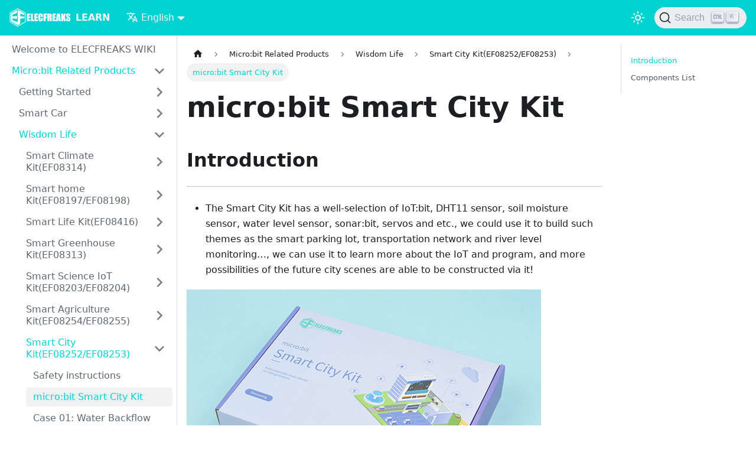

--- FILE ---
content_type: text/html
request_url: https://wiki.elecfreaks.com/en/microbit/wisdom-life/microbit-smart-city-kit/City-Kit/
body_size: 6211
content:
<!doctype html>
<html lang="en" dir="ltr" class="docs-wrapper docs-doc-page docs-version-current plugin-docs plugin-id-default docs-doc-id-microbit/wisdom-life/microbit-smart-city-kit/City-Kit">
<head>
<meta charset="UTF-8">
<meta name="generator" content="Docusaurus v2.1.0">
<title data-rh="true">micro:bit Smart City Kit | LEARN</title><meta data-rh="true" name="viewport" content="width=device-width,initial-scale=1"><meta data-rh="true" name="twitter:card" content="summary_large_image"><meta data-rh="true" property="og:url" content="https://wiki.elecfreaks.com//en/microbit/wisdom-life/microbit-smart-city-kit/City-Kit"><meta data-rh="true" name="docusaurus_locale" content="en"><meta data-rh="true" name="docsearch:language" content="en"><meta data-rh="true" name="docusaurus_version" content="current"><meta data-rh="true" name="docusaurus_tag" content="docs-default-current"><meta data-rh="true" name="docsearch:version" content="current"><meta data-rh="true" name="docsearch:docusaurus_tag" content="docs-default-current"><meta data-rh="true" property="og:title" content="micro:bit Smart City Kit | LEARN"><meta data-rh="true" name="description" content="Introduction"><meta data-rh="true" property="og:description" content="Introduction"><link data-rh="true" rel="icon" href="/en/img/favicon.ico"><link data-rh="true" rel="canonical" href="https://wiki.elecfreaks.com//en/microbit/wisdom-life/microbit-smart-city-kit/City-Kit"><link data-rh="true" rel="alternate" href="https://wiki.elecfreaks.com//en/microbit/wisdom-life/microbit-smart-city-kit/City-Kit" hreflang="en"><link data-rh="true" rel="alternate" href="https://wiki.elecfreaks.com//microbit/wisdom-life/microbit-smart-city-kit/City-Kit" hreflang="zh-Hans"><link data-rh="true" rel="alternate" href="https://wiki.elecfreaks.com//microbit/wisdom-life/microbit-smart-city-kit/City-Kit" hreflang="x-default"><link data-rh="true" rel="preconnect" href="https://A6EQY7GSER-dsn.algolia.net" crossorigin="anonymous"><link rel="preconnect" href="https://www.google-analytics.com">
<link rel="preconnect" href="https://www.googletagmanager.com">
<script async src="https://www.googletagmanager.com/gtag/js?id=G-QBE587N2KZ"></script>
<script>function gtag(){dataLayer.push(arguments)}window.dataLayer=window.dataLayer||[],gtag("js",new Date),gtag("config","G-QBE587N2KZ",{anonymize_ip:!0})</script>


<link rel="search" type="application/opensearchdescription+xml" title="LEARN" href="/en/opensearch.xml"><link rel="stylesheet" href="/en/assets/css/styles.3ec6cd52.css">
<link rel="preload" href="/en/assets/js/runtime~main.d8f5fdd2.js" as="script">
<link rel="preload" href="/en/assets/js/main.06e24dc6.js" as="script">
</head>
<body class="navigation-with-keyboard">
<script>!function(){function t(t){document.documentElement.setAttribute("data-theme",t)}var e=function(){var t=null;try{t=localStorage.getItem("theme")}catch(t){}return t}();t(null!==e?e:"light")}()</script><div id="__docusaurus">
<div role="region" aria-label="Skip to main content"><a href="#" class="skipToContent_fXgn">Skip to main content</a></div><nav class="navbar navbar--fixed-top navbar--primary"><div class="navbar__inner"><div class="navbar__items"><button aria-label="Navigation bar toggle" class="navbar__toggle clean-btn" type="button" tabindex="0"><svg width="30" height="30" viewBox="0 0 30 30" aria-hidden="true"><path stroke="currentColor" stroke-linecap="round" stroke-miterlimit="10" stroke-width="2" d="M4 7h22M4 15h22M4 23h22"></path></svg></button><a href="https://www.elecfreaks.com/" target="_self" rel="noopener noreferrer" class="navbar__brand"><div class="navbar__logo"><img src="/en/img/logo.svg" alt="ELECFREAKS Logo" class="themedImage_ToTc themedImage--light_HNdA"><img src="/en/img/logo.svg" alt="ELECFREAKS Logo" class="themedImage_ToTc themedImage--dark_i4oU"></div><b class="navbar__title text--truncate">LEARN</b></a><div class="navbar__item dropdown dropdown--hoverable"><a href="#" aria-haspopup="true" aria-expanded="false" role="button" class="navbar__link"><svg viewBox="0 0 24 24" width="20" height="20" aria-hidden="true" class="iconLanguage_nlXk"><path fill="currentColor" d="M12.87 15.07l-2.54-2.51.03-.03c1.74-1.94 2.98-4.17 3.71-6.53H17V4h-7V2H8v2H1v1.99h11.17C11.5 7.92 10.44 9.75 9 11.35 8.07 10.32 7.3 9.19 6.69 8h-2c.73 1.63 1.73 3.17 2.98 4.56l-5.09 5.02L4 19l5-5 3.11 3.11.76-2.04zM18.5 10h-2L12 22h2l1.12-3h4.75L21 22h2l-4.5-12zm-2.62 7l1.62-4.33L19.12 17h-3.24z"></path></svg>English</a><ul class="dropdown__menu"><li><a href="/en/microbit/wisdom-life/microbit-smart-city-kit/City-Kit" target="_self" rel="noopener noreferrer" class="dropdown__link dropdown__link--active" lang="en">English</a></li><li><a href="/microbit/wisdom-life/microbit-smart-city-kit/City-Kit" target="_self" rel="noopener noreferrer" class="dropdown__link" lang="zh-Hans">简体中文</a></li></ul></div></div><div class="navbar__items navbar__items--right"><div class="toggle_vylO colorModeToggle_DEke"><button class="clean-btn toggleButton_gllP toggleButtonDisabled_aARS" type="button" disabled="" title="Switch between dark and light mode (currently light mode)" aria-label="Switch between dark and light mode (currently light mode)"><svg viewBox="0 0 24 24" width="24" height="24" class="lightToggleIcon_pyhR"><path fill="currentColor" d="M12,9c1.65,0,3,1.35,3,3s-1.35,3-3,3s-3-1.35-3-3S10.35,9,12,9 M12,7c-2.76,0-5,2.24-5,5s2.24,5,5,5s5-2.24,5-5 S14.76,7,12,7L12,7z M2,13l2,0c0.55,0,1-0.45,1-1s-0.45-1-1-1l-2,0c-0.55,0-1,0.45-1,1S1.45,13,2,13z M20,13l2,0c0.55,0,1-0.45,1-1 s-0.45-1-1-1l-2,0c-0.55,0-1,0.45-1,1S19.45,13,20,13z M11,2v2c0,0.55,0.45,1,1,1s1-0.45,1-1V2c0-0.55-0.45-1-1-1S11,1.45,11,2z M11,20v2c0,0.55,0.45,1,1,1s1-0.45,1-1v-2c0-0.55-0.45-1-1-1C11.45,19,11,19.45,11,20z M5.99,4.58c-0.39-0.39-1.03-0.39-1.41,0 c-0.39,0.39-0.39,1.03,0,1.41l1.06,1.06c0.39,0.39,1.03,0.39,1.41,0s0.39-1.03,0-1.41L5.99,4.58z M18.36,16.95 c-0.39-0.39-1.03-0.39-1.41,0c-0.39,0.39-0.39,1.03,0,1.41l1.06,1.06c0.39,0.39,1.03,0.39,1.41,0c0.39-0.39,0.39-1.03,0-1.41 L18.36,16.95z M19.42,5.99c0.39-0.39,0.39-1.03,0-1.41c-0.39-0.39-1.03-0.39-1.41,0l-1.06,1.06c-0.39,0.39-0.39,1.03,0,1.41 s1.03,0.39,1.41,0L19.42,5.99z M7.05,18.36c0.39-0.39,0.39-1.03,0-1.41c-0.39-0.39-1.03-0.39-1.41,0l-1.06,1.06 c-0.39,0.39-0.39,1.03,0,1.41s1.03,0.39,1.41,0L7.05,18.36z"></path></svg><svg viewBox="0 0 24 24" width="24" height="24" class="darkToggleIcon_wfgR"><path fill="currentColor" d="M9.37,5.51C9.19,6.15,9.1,6.82,9.1,7.5c0,4.08,3.32,7.4,7.4,7.4c0.68,0,1.35-0.09,1.99-0.27C17.45,17.19,14.93,19,12,19 c-3.86,0-7-3.14-7-7C5,9.07,6.81,6.55,9.37,5.51z M12,3c-4.97,0-9,4.03-9,9s4.03,9,9,9s9-4.03,9-9c0-0.46-0.04-0.92-0.1-1.36 c-0.98,1.37-2.58,2.26-4.4,2.26c-2.98,0-5.4-2.42-5.4-5.4c0-1.81,0.89-3.42,2.26-4.4C12.92,3.04,12.46,3,12,3L12,3z"></path></svg></button></div><div class="searchBox_ZlJk"><button type="button" class="DocSearch DocSearch-Button" aria-label="Search"><span class="DocSearch-Button-Container"><svg width="20" height="20" class="DocSearch-Search-Icon" viewBox="0 0 20 20"><path d="M14.386 14.386l4.0877 4.0877-4.0877-4.0877c-2.9418 2.9419-7.7115 2.9419-10.6533 0-2.9419-2.9418-2.9419-7.7115 0-10.6533 2.9418-2.9419 7.7115-2.9419 10.6533 0 2.9419 2.9418 2.9419 7.7115 0 10.6533z" stroke="currentColor" fill="none" fill-rule="evenodd" stroke-linecap="round" stroke-linejoin="round"></path></svg><span class="DocSearch-Button-Placeholder">Search</span></span><span class="DocSearch-Button-Keys"></span></button></div></div></div><div role="presentation" class="navbar-sidebar__backdrop"></div></nav><div class="main-wrapper mainWrapper_z2l0 docsWrapper_BCFX"><button aria-label="Scroll back to top" class="clean-btn theme-back-to-top-button backToTopButton_sjWU" type="button"></button><div class="docPage__5DB"><aside class="theme-doc-sidebar-container docSidebarContainer_b6E3"><div class="sidebar_njMd"><nav class="menu thin-scrollbar menu_SIkG"><ul class="theme-doc-sidebar-menu menu__list"><li class="theme-doc-sidebar-item-link theme-doc-sidebar-item-link-level-1 menu__list-item"><a class="menu__link" href="/en/">Welcome to ELECFREAKS WIKI</a></li><li class="theme-doc-sidebar-item-category theme-doc-sidebar-item-category-level-1 menu__list-item"><div class="menu__list-item-collapsible"><a class="menu__link menu__link--sublist menu__link--active" aria-expanded="true" href="/en/microbit/">Micro:bit Related Products</a><button aria-label="Toggle the collapsible sidebar category &#x27;Micro:bit Related Products&#x27;" type="button" class="clean-btn menu__caret"></button></div><ul style="display:block;overflow:visible;height:auto" class="menu__list"><li class="theme-doc-sidebar-item-category theme-doc-sidebar-item-category-level-2 menu__list-item menu__list-item--collapsed"><div class="menu__list-item-collapsible"><a class="menu__link menu__link--sublist" aria-expanded="false" tabindex="0" href="/en/microbit/getting-started/">Getting Started</a><button aria-label="Toggle the collapsible sidebar category &#x27;Getting Started&#x27;" type="button" class="clean-btn menu__caret"></button></div></li><li class="theme-doc-sidebar-item-category theme-doc-sidebar-item-category-level-2 menu__list-item menu__list-item--collapsed"><div class="menu__list-item-collapsible"><a class="menu__link menu__link--sublist" aria-expanded="false" tabindex="0" href="/en/microbit/microbit-smart-car/">Smart Car</a><button aria-label="Toggle the collapsible sidebar category &#x27;Smart Car&#x27;" type="button" class="clean-btn menu__caret"></button></div></li><li class="theme-doc-sidebar-item-category theme-doc-sidebar-item-category-level-2 menu__list-item"><div class="menu__list-item-collapsible"><a class="menu__link menu__link--sublist menu__link--active" aria-expanded="true" tabindex="0" href="/en/microbit/wisdom-life/">Wisdom Life</a><button aria-label="Toggle the collapsible sidebar category &#x27;Wisdom Life&#x27;" type="button" class="clean-btn menu__caret"></button></div><ul style="display:block;overflow:visible;height:auto" class="menu__list"><li class="theme-doc-sidebar-item-category theme-doc-sidebar-item-category-level-3 menu__list-item menu__list-item--collapsed"><div class="menu__list-item-collapsible"><a class="menu__link menu__link--sublist" aria-expanded="false" tabindex="0" href="/en/microbit/wisdom-life/microbit-smart-climate-kit/">Smart Climate Kit(EF08314)</a><button aria-label="Toggle the collapsible sidebar category &#x27;Smart Climate Kit(EF08314)&#x27;" type="button" class="clean-btn menu__caret"></button></div></li><li class="theme-doc-sidebar-item-category theme-doc-sidebar-item-category-level-3 menu__list-item menu__list-item--collapsed"><div class="menu__list-item-collapsible"><a class="menu__link menu__link--sublist" aria-expanded="false" tabindex="0" href="/en/microbit/wisdom-life/microbit-smart-home-kit/">Smart home Kit(EF08197/EF08198)</a><button aria-label="Toggle the collapsible sidebar category &#x27;Smart home Kit(EF08197/EF08198)&#x27;" type="button" class="clean-btn menu__caret"></button></div></li><li class="theme-doc-sidebar-item-category theme-doc-sidebar-item-category-level-3 menu__list-item menu__list-item--collapsed"><div class="menu__list-item-collapsible"><a class="menu__link menu__link--sublist" aria-expanded="false" tabindex="0" href="/en/microbit/wisdom-life/microbit-smart-life-kit/">Smart Life Kit(EF08416)</a><button aria-label="Toggle the collapsible sidebar category &#x27;Smart Life Kit(EF08416)&#x27;" type="button" class="clean-btn menu__caret"></button></div></li><li class="theme-doc-sidebar-item-category theme-doc-sidebar-item-category-level-3 menu__list-item menu__list-item--collapsed"><div class="menu__list-item-collapsible"><a class="menu__link menu__link--sublist" aria-expanded="false" tabindex="0" href="/en/microbit/wisdom-life/microbit-smart-greenhouse-kit/">Smart Greenhouse Kit(EF08313)</a><button aria-label="Toggle the collapsible sidebar category &#x27;Smart Greenhouse Kit(EF08313)&#x27;" type="button" class="clean-btn menu__caret"></button></div></li><li class="theme-doc-sidebar-item-category theme-doc-sidebar-item-category-level-3 menu__list-item menu__list-item--collapsed"><div class="menu__list-item-collapsible"><a class="menu__link menu__link--sublist" aria-expanded="false" tabindex="0" href="/en/microbit/wisdom-life/microbit-smart-science-iot-kit/">Smart Science IoT Kit(EF08203/EF08204)</a><button aria-label="Toggle the collapsible sidebar category &#x27;Smart Science IoT Kit(EF08203/EF08204)&#x27;" type="button" class="clean-btn menu__caret"></button></div></li><li class="theme-doc-sidebar-item-category theme-doc-sidebar-item-category-level-3 menu__list-item menu__list-item--collapsed"><div class="menu__list-item-collapsible"><a class="menu__link menu__link--sublist" aria-expanded="false" tabindex="0" href="/en/microbit/wisdom-life/microbit-smart-agriculture-kit/">Smart Agriculture Kit(EF08254/EF08255)</a><button aria-label="Toggle the collapsible sidebar category &#x27;Smart Agriculture Kit(EF08254/EF08255)&#x27;" type="button" class="clean-btn menu__caret"></button></div></li><li class="theme-doc-sidebar-item-category theme-doc-sidebar-item-category-level-3 menu__list-item"><div class="menu__list-item-collapsible"><a class="menu__link menu__link--sublist menu__link--active" aria-expanded="true" tabindex="0" href="/en/microbit/wisdom-life/microbit-smart-city-kit/">Smart City Kit(EF08252/EF08253)</a><button aria-label="Toggle the collapsible sidebar category &#x27;Smart City Kit(EF08252/EF08253)&#x27;" type="button" class="clean-btn menu__caret"></button></div><ul style="display:block;overflow:visible;height:auto" class="menu__list"><li class="theme-doc-sidebar-item-link theme-doc-sidebar-item-link-level-4 menu__list-item"><a class="menu__link" tabindex="0" href="/en/microbit/wisdom-life/microbit-smart-city-kit/safety_instructions">Safety instructions</a></li><li class="theme-doc-sidebar-item-link theme-doc-sidebar-item-link-level-4 menu__list-item"><a class="menu__link menu__link--active" aria-current="page" tabindex="0" href="/en/microbit/wisdom-life/microbit-smart-city-kit/City-Kit">micro:bit Smart City Kit</a></li><li class="theme-doc-sidebar-item-link theme-doc-sidebar-item-link-level-4 menu__list-item"><a class="menu__link" tabindex="0" href="/en/microbit/wisdom-life/microbit-smart-city-kit/microbit-Smart-City-Kit-case-01">Case 01: Water Backflow Prevention Device in Subway</a></li><li class="theme-doc-sidebar-item-link theme-doc-sidebar-item-link-level-4 menu__list-item"><a class="menu__link" tabindex="0" href="/en/microbit/wisdom-life/microbit-smart-city-kit/microbit-Smart-City-Kit-case-02">Case 02: Auto Irrigation System</a></li><li class="theme-doc-sidebar-item-link theme-doc-sidebar-item-link-level-4 menu__list-item"><a class="menu__link" tabindex="0" href="/en/microbit/wisdom-life/microbit-smart-city-kit/microbit-Smart-City-Kit-case-03">Case 03: Smart Trash Can</a></li><li class="theme-doc-sidebar-item-link theme-doc-sidebar-item-link-level-4 menu__list-item"><a class="menu__link" tabindex="0" href="/en/microbit/wisdom-life/microbit-smart-city-kit/microbit-Smart-City-Kit-case-04">Case 04: The Birds Nest</a></li><li class="theme-doc-sidebar-item-link theme-doc-sidebar-item-link-level-4 menu__list-item"><a class="menu__link" tabindex="0" href="/en/microbit/wisdom-life/microbit-smart-city-kit/microbit-Smart-City-Kit-case-05">Case 05: Temp.&amp;Moisture Detection in the Library</a></li><li class="theme-doc-sidebar-item-link theme-doc-sidebar-item-link-level-4 menu__list-item"><a class="menu__link" tabindex="0" href="/en/microbit/wisdom-life/microbit-smart-city-kit/microbit-Smart-City-Kit-case-06">Case 06: Auto Pets Feeder</a></li><li class="theme-doc-sidebar-item-link theme-doc-sidebar-item-link-level-4 menu__list-item"><a class="menu__link" tabindex="0" href="/en/microbit/wisdom-life/microbit-smart-city-kit/microbit-Smart-City-Kit-case-07">Case 07: Auto Lamps</a></li><li class="theme-doc-sidebar-item-link theme-doc-sidebar-item-link-level-4 menu__list-item"><a class="menu__link" tabindex="0" href="/en/microbit/wisdom-life/microbit-smart-city-kit/microbit-Smart-City-Kit-case-08">Case 08: Auto Drinking Device</a></li><li class="theme-doc-sidebar-item-link theme-doc-sidebar-item-link-level-4 menu__list-item"><a class="menu__link" tabindex="0" href="/en/microbit/wisdom-life/microbit-smart-city-kit/microbit-Smart-City-Kit-case-09">Case 09: Noise Detection Device in the Library</a></li><li class="theme-doc-sidebar-item-link theme-doc-sidebar-item-link-level-4 menu__list-item"><a class="menu__link" tabindex="0" href="/en/microbit/wisdom-life/microbit-smart-city-kit/microbit-Smart-City-Kit-case-10">Case 10: Push-button Crosswalk Traffic Lights</a></li><li class="theme-doc-sidebar-item-link theme-doc-sidebar-item-link-level-4 menu__list-item"><a class="menu__link" tabindex="0" href="/en/microbit/wisdom-life/microbit-smart-city-kit/microbit-Smart-City-Kit-case-11">Case 11: Smart Lamps for Basketball Courts</a></li><li class="theme-doc-sidebar-item-link theme-doc-sidebar-item-link-level-4 menu__list-item"><a class="menu__link" tabindex="0" href="/en/microbit/wisdom-life/microbit-smart-city-kit/microbit-Smart-City-Kit-case-12">Case 12: The Burglar Alarm in Shops</a></li></ul></li><li class="theme-doc-sidebar-item-category theme-doc-sidebar-item-category-level-3 menu__list-item menu__list-item--collapsed"><div class="menu__list-item-collapsible"><a class="menu__link menu__link--sublist" aria-expanded="false" tabindex="0" href="/en/microbit/wisdom-life/microbit-smart-health-kit/">Smart Health Kit(EF08256/EF08257)</a><button aria-label="Toggle the collapsible sidebar category &#x27;Smart Health Kit(EF08256/EF08257)&#x27;" type="button" class="clean-btn menu__caret"></button></div></li><li class="theme-doc-sidebar-item-category theme-doc-sidebar-item-category-level-3 menu__list-item menu__list-item--collapsed"><div class="menu__list-item-collapsible"><a class="menu__link menu__link--sublist" aria-expanded="false" tabindex="0" href="/en/microbit/wisdom-life/classroom-science-pack/">Classroom Science Pack(CR00005)</a><button aria-label="Toggle the collapsible sidebar category &#x27;Classroom Science Pack(CR00005)&#x27;" type="button" class="clean-btn menu__caret"></button></div></li></ul></li><li class="theme-doc-sidebar-item-category theme-doc-sidebar-item-category-level-2 menu__list-item menu__list-item--collapsed"><div class="menu__list-item-collapsible"><a class="menu__link menu__link--sublist" aria-expanded="false" tabindex="0" href="/en/microbit/arcade/">Arcade</a><button aria-label="Toggle the collapsible sidebar category &#x27;Arcade&#x27;" type="button" class="clean-btn menu__caret"></button></div></li><li class="theme-doc-sidebar-item-category theme-doc-sidebar-item-category-level-2 menu__list-item menu__list-item--collapsed"><div class="menu__list-item-collapsible"><a class="menu__link menu__link--sublist" aria-expanded="false" tabindex="0" href="/en/microbit/building-blocks/">Building Blocks</a><button aria-label="Toggle the collapsible sidebar category &#x27;Building Blocks&#x27;" type="button" class="clean-btn menu__caret"></button></div></li><li class="theme-doc-sidebar-item-category theme-doc-sidebar-item-category-level-2 menu__list-item menu__list-item--collapsed"><div class="menu__list-item-collapsible"><a class="menu__link menu__link--sublist" aria-expanded="false" tabindex="0" href="/en/microbit/interesting-case/">Interesting Case</a><button aria-label="Toggle the collapsible sidebar category &#x27;Interesting Case&#x27;" type="button" class="clean-btn menu__caret"></button></div></li><li class="theme-doc-sidebar-item-category theme-doc-sidebar-item-category-level-2 menu__list-item menu__list-item--collapsed"><div class="menu__list-item-collapsible"><a class="menu__link menu__link--sublist" aria-expanded="false" tabindex="0" href="/en/microbit/expansion-accessories/">Expansion accessories</a><button aria-label="Toggle the collapsible sidebar category &#x27;Expansion accessories&#x27;" type="button" class="clean-btn menu__caret"></button></div></li><li class="theme-doc-sidebar-item-category theme-doc-sidebar-item-category-level-2 menu__list-item menu__list-item--collapsed"><div class="menu__list-item-collapsible"><a class="menu__link menu__link--sublist" aria-expanded="false" tabindex="0" href="/en/microbit/robot/">XGO Robot Kit</a><button aria-label="Toggle the collapsible sidebar category &#x27;XGO Robot Kit&#x27;" type="button" class="clean-btn menu__caret"></button></div></li><li class="theme-doc-sidebar-item-category theme-doc-sidebar-item-category-level-2 menu__list-item menu__list-item--collapsed"><div class="menu__list-item-collapsible"><a class="menu__link menu__link--sublist" aria-expanded="false" tabindex="0" href="/en/microbit/planetx-series/">PlanetX Series</a><button aria-label="Toggle the collapsible sidebar category &#x27;PlanetX Series&#x27;" type="button" class="clean-btn menu__caret"></button></div></li><li class="theme-doc-sidebar-item-category theme-doc-sidebar-item-category-level-2 menu__list-item menu__list-item--collapsed"><div class="menu__list-item-collapsible"><a class="menu__link menu__link--sublist" aria-expanded="false" tabindex="0" href="/en/microbit/octopus-series/">Octopus Series</a><button aria-label="Toggle the collapsible sidebar category &#x27;Octopus Series&#x27;" type="button" class="clean-btn menu__caret"></button></div></li><li class="theme-doc-sidebar-item-category theme-doc-sidebar-item-category-level-2 menu__list-item menu__list-item--collapsed"><div class="menu__list-item-collapsible"><a class="menu__link menu__link--sublist" aria-expanded="false" tabindex="0" href="/en/microbit/jacdac-series/">Jacdac Series</a><button aria-label="Toggle the collapsible sidebar category &#x27;Jacdac Series&#x27;" type="button" class="clean-btn menu__caret"></button></div></li><li class="theme-doc-sidebar-item-category theme-doc-sidebar-item-category-level-2 menu__list-item menu__list-item--collapsed"><div class="menu__list-item-collapsible"><a class="menu__link menu__link--sublist" aria-expanded="false" tabindex="0" href="/en/microbit/petal-series/">Petal Series</a><button aria-label="Toggle the collapsible sidebar category &#x27;Petal Series&#x27;" type="button" class="clean-btn menu__caret"></button></div></li><li class="theme-doc-sidebar-item-category theme-doc-sidebar-item-category-level-2 menu__list-item menu__list-item--collapsed"><div class="menu__list-item-collapsible"><a class="menu__link menu__link--sublist" aria-expanded="false" tabindex="0" href="/en/microbit/faq/">FAQ</a><button aria-label="Toggle the collapsible sidebar category &#x27;FAQ&#x27;" type="button" class="clean-btn menu__caret"></button></div></li><li class="theme-doc-sidebar-item-category theme-doc-sidebar-item-category-level-2 menu__list-item menu__list-item--collapsed"><div class="menu__list-item-collapsible"><a class="menu__link menu__link--sublist" aria-expanded="false" tabindex="0" href="/en/microbit/retro-arcade/">Retro Arcade</a><button aria-label="Toggle the collapsible sidebar category &#x27;Retro Arcade&#x27;" type="button" class="clean-btn menu__caret"></button></div></li></ul></li><li class="theme-doc-sidebar-item-category theme-doc-sidebar-item-category-level-1 menu__list-item menu__list-item--collapsed"><div class="menu__list-item-collapsible"><a class="menu__link menu__link--sublist" aria-expanded="false" href="/en/pico/">Pico Related Products</a><button aria-label="Toggle the collapsible sidebar category &#x27;Pico Related Products&#x27;" type="button" class="clean-btn menu__caret"></button></div></li><li class="theme-doc-sidebar-item-category theme-doc-sidebar-item-category-level-1 menu__list-item menu__list-item--collapsed"><div class="menu__list-item-collapsible"><a class="menu__link menu__link--sublist" aria-expanded="false" href="/en/arduino/">Arduino Related Products</a><button aria-label="Toggle the collapsible sidebar category &#x27;Arduino Related Products&#x27;" type="button" class="clean-btn menu__caret"></button></div></li><li class="theme-doc-sidebar-item-category theme-doc-sidebar-item-category-level-1 menu__list-item menu__list-item--collapsed"><div class="menu__list-item-collapsible"><a class="menu__link menu__link--sublist" aria-expanded="false" href="/en/tooca-l1-laser-engraver/">TOOCA L1 Laser Engraver</a><button aria-label="Toggle the collapsible sidebar category &#x27;TOOCA L1 Laser Engraver&#x27;" type="button" class="clean-btn menu__caret"></button></div></li><li class="theme-doc-sidebar-item-category theme-doc-sidebar-item-category-level-1 menu__list-item menu__list-item--collapsed"><div class="menu__list-item-collapsible"><a class="menu__link menu__link--sublist" aria-expanded="false" href="/en/bitboard/">BITBOARD Kit</a><button aria-label="Toggle the collapsible sidebar category &#x27;BITBOARD Kit&#x27;" type="button" class="clean-btn menu__caret"></button></div></li><li class="theme-doc-sidebar-item-category theme-doc-sidebar-item-category-level-1 menu__list-item menu__list-item--collapsed"><div class="menu__list-item-collapsible"><a class="menu__link menu__link--sublist" aria-expanded="false" href="/en/retroarcade/">RETRO ARCADE</a><button aria-label="Toggle the collapsible sidebar category &#x27;RETRO ARCADE&#x27;" type="button" class="clean-btn menu__caret"></button></div></li><li class="theme-doc-sidebar-item-category theme-doc-sidebar-item-category-level-1 menu__list-item menu__list-item--collapsed"><div class="menu__list-item-collapsible"><a class="menu__link menu__link--sublist" aria-expanded="false" href="/en/smartiot/">SmartIoT</a><button aria-label="Toggle the collapsible sidebar category &#x27;SmartIoT&#x27;" type="button" class="clean-btn menu__caret"></button></div></li></ul></nav></div></aside><main class="docMainContainer_gTbr"><div class="container padding-top--md padding-bottom--lg"><div class="row"><div class="col docItemCol_VOVn"><div class="docItemContainer_Djhp"><article><nav class="theme-doc-breadcrumbs breadcrumbsContainer_Z_bl" aria-label="Breadcrumbs"><ul class="breadcrumbs" itemscope="" itemtype="https://schema.org/BreadcrumbList"><li class="breadcrumbs__item"><a aria-label="Home page" class="breadcrumbs__link" href="/en/"><svg viewBox="0 0 24 24" class="breadcrumbHomeIcon_OVgt"><path d="M10 19v-5h4v5c0 .55.45 1 1 1h3c.55 0 1-.45 1-1v-7h1.7c.46 0 .68-.57.33-.87L12.67 3.6c-.38-.34-.96-.34-1.34 0l-8.36 7.53c-.34.3-.13.87.33.87H5v7c0 .55.45 1 1 1h3c.55 0 1-.45 1-1z" fill="currentColor"></path></svg></a></li><li itemscope="" itemprop="itemListElement" itemtype="https://schema.org/ListItem" class="breadcrumbs__item"><a class="breadcrumbs__link" itemprop="item" href="/en/microbit/"><span itemprop="name">Micro:bit Related Products</span></a><meta itemprop="position" content="1"></li><li itemscope="" itemprop="itemListElement" itemtype="https://schema.org/ListItem" class="breadcrumbs__item"><a class="breadcrumbs__link" itemprop="item" href="/en/microbit/wisdom-life/"><span itemprop="name">Wisdom Life</span></a><meta itemprop="position" content="2"></li><li itemscope="" itemprop="itemListElement" itemtype="https://schema.org/ListItem" class="breadcrumbs__item"><a class="breadcrumbs__link" itemprop="item" href="/en/microbit/wisdom-life/microbit-smart-city-kit/"><span itemprop="name">Smart City Kit(EF08252/EF08253)</span></a><meta itemprop="position" content="3"></li><li itemscope="" itemprop="itemListElement" itemtype="https://schema.org/ListItem" class="breadcrumbs__item breadcrumbs__item--active"><span class="breadcrumbs__link" itemprop="name">micro:bit Smart City Kit</span><meta itemprop="position" content="4"></li></ul></nav><div class="tocCollapsible_ETCw theme-doc-toc-mobile tocMobile_ITEo"><button type="button" class="clean-btn tocCollapsibleButton_TO0P">On this page</button></div><div class="theme-doc-markdown markdown"><h1>micro:bit Smart City Kit</h1><h2 class="anchor anchorWithStickyNavbar_LWe7" id="introduction">Introduction<a class="hash-link" href="#introduction" title="Direct link to heading">​</a></h2><hr><ul><li>The Smart City Kit has a well-selection of IoT:bit, DHT11 sensor, soil moisture sensor, water level sensor, sonar:bit, servos and etc., we could use it to build such themes as the smart parking lot, transportation network and river level monitoring…, we can use it to learn more about the IoT and program, and more possibilities of the future city scenes are able to be constructed via it!</li></ul><p><img loading="lazy" src="https://wiki-media-ef.oss-cn-hongkong.aliyuncs.com/i18n/en/docusaurus-plugin-content-docs/current/microbit/wisdom-life/microbit-smart-city-kit/images/microbit-Smart-City-Kit-01-01.png" class="img_ev3q"></p><h2 class="anchor anchorWithStickyNavbar_LWe7" id="components-list">Components List<a class="hash-link" href="#components-list" title="Direct link to heading">​</a></h2><hr><table><thead><tr><th align="center">Modules</th><th align="center">Qty.</th><th align="center">Note</th></tr></thead><tbody><tr><td align="center">micro:bit</td><td align="center">1</td><td align="center">Optional</td></tr><tr><td align="center">IoT:bit</td><td align="center">1</td><td align="center">-</td></tr><tr><td align="center">OLED Screen</td><td align="center">1</td><td align="center">-</td></tr><tr><td align="center">LED-Red</td><td align="center">1</td><td align="center">-</td></tr><tr><td align="center">LED-Yellow</td><td align="center">1</td><td align="center">-</td></tr><tr><td align="center">LED-Green</td><td align="center">1</td><td align="center">-</td></tr><tr><td align="center">DHT11 Sensor</td><td align="center">1</td><td align="center">-</td></tr><tr><td align="center">Water Level Sensor</td><td align="center">1</td><td align="center">-</td></tr><tr><td align="center">Soil Moisture Sensor</td><td align="center">1</td><td align="center">-</td></tr><tr><td align="center">Sonar:bit</td><td align="center">1</td><td align="center">-</td></tr><tr><td align="center">180° Servo</td><td align="center">1</td><td align="center">-</td></tr><tr><td align="center">USB Cable</td><td align="center">1</td><td align="center">-</td></tr><tr><td align="center">Manual Book</td><td align="center">1</td><td align="center">-</td></tr></tbody></table></div><footer class="theme-doc-footer docusaurus-mt-lg"><div class="theme-doc-footer-edit-meta-row row"><div class="col"><a href="https://github.com/elecfreaks/learn.elecfreaks.com/edit/main/i18n/en/docusaurus-plugin-content-docs/current/microbit/wisdom-life/microbit-smart-city-kit/City-Kit.md" target="_blank" rel="noreferrer noopener" class="theme-edit-this-page"><svg fill="currentColor" height="20" width="20" viewBox="0 0 40 40" class="iconEdit_Z9Sw" aria-hidden="true"><g><path d="m34.5 11.7l-3 3.1-6.3-6.3 3.1-3q0.5-0.5 1.2-0.5t1.1 0.5l3.9 3.9q0.5 0.4 0.5 1.1t-0.5 1.2z m-29.5 17.1l18.4-18.5 6.3 6.3-18.4 18.4h-6.3v-6.2z"></path></g></svg>Edit this page</a></div><div class="col lastUpdated_vwxv"></div></div></footer></article><nav class="pagination-nav docusaurus-mt-lg" aria-label="Docs pages navigation"><a class="pagination-nav__link pagination-nav__link--prev" href="/en/microbit/wisdom-life/microbit-smart-city-kit/safety_instructions"><div class="pagination-nav__sublabel">Previous</div><div class="pagination-nav__label">Safety instructions</div></a><a class="pagination-nav__link pagination-nav__link--next" href="/en/microbit/wisdom-life/microbit-smart-city-kit/microbit-Smart-City-Kit-case-01"><div class="pagination-nav__sublabel">Next</div><div class="pagination-nav__label">Case 01: Water Backflow Prevention Device in Subway</div></a></nav></div></div><div class="col col--3"><div class="tableOfContents_bqdL thin-scrollbar theme-doc-toc-desktop"><ul class="table-of-contents table-of-contents__left-border"><li><a href="#introduction" class="table-of-contents__link toc-highlight">Introduction</a></li><li><a href="#components-list" class="table-of-contents__link toc-highlight">Components List</a></li></ul></div></div></div></div></main></div></div><footer class="footer footer--dark"><div class="container container-fluid"><div class="row footer__links"><div class="col footer__col"><div class="footer__title">Community</div><ul class="footer__items clean-list"><li class="footer__item"><a href="https://twitter.com/elecfreaks" target="_blank" rel="noopener noreferrer" class="footer__link-item">X<svg width="13.5" height="13.5" aria-hidden="true" viewBox="0 0 24 24" class="iconExternalLink_nPIU"><path fill="currentColor" d="M21 13v10h-21v-19h12v2h-10v15h17v-8h2zm3-12h-10.988l4.035 4-6.977 7.07 2.828 2.828 6.977-7.07 4.125 4.172v-11z"></path></svg></a></li><li class="footer__item"><a href="https://www.facebook.com/ElecFreaksTech" target="_blank" rel="noopener noreferrer" class="footer__link-item">Facebook<svg width="13.5" height="13.5" aria-hidden="true" viewBox="0 0 24 24" class="iconExternalLink_nPIU"><path fill="currentColor" d="M21 13v10h-21v-19h12v2h-10v15h17v-8h2zm3-12h-10.988l4.035 4-6.977 7.07 2.828 2.828 6.977-7.07 4.125 4.172v-11z"></path></svg></a></li><li class="footer__item"><a href="https://instagram.com/elecfreaks" target="_blank" rel="noopener noreferrer" class="footer__link-item">Instagram<svg width="13.5" height="13.5" aria-hidden="true" viewBox="0 0 24 24" class="iconExternalLink_nPIU"><path fill="currentColor" d="M21 13v10h-21v-19h12v2h-10v15h17v-8h2zm3-12h-10.988l4.035 4-6.977 7.07 2.828 2.828 6.977-7.07 4.125 4.172v-11z"></path></svg></a></li><li class="footer__item"><a href="https://www.youtube.com/channel/UCNx8XvTeFVnJuYQYhH-FxmQ" target="_blank" rel="noopener noreferrer" class="footer__link-item">Youtube<svg width="13.5" height="13.5" aria-hidden="true" viewBox="0 0 24 24" class="iconExternalLink_nPIU"><path fill="currentColor" d="M21 13v10h-21v-19h12v2h-10v15h17v-8h2zm3-12h-10.988l4.035 4-6.977 7.07 2.828 2.828 6.977-7.07 4.125 4.172v-11z"></path></svg></a></li></ul></div><div class="col footer__col"><div class="footer__title">More</div><ul class="footer__items clean-list"><li class="footer__item"><a href="https://www.elecfreaks.com/blog.html" target="_blank" rel="noopener noreferrer" class="footer__link-item">Blog<svg width="13.5" height="13.5" aria-hidden="true" viewBox="0 0 24 24" class="iconExternalLink_nPIU"><path fill="currentColor" d="M21 13v10h-21v-19h12v2h-10v15h17v-8h2zm3-12h-10.988l4.035 4-6.977 7.07 2.828 2.828 6.977-7.07 4.125 4.172v-11z"></path></svg></a></li><li class="footer__item"><a href="https://github.com/elecfreaks" target="_blank" rel="noopener noreferrer" class="footer__link-item">GitHub<svg width="13.5" height="13.5" aria-hidden="true" viewBox="0 0 24 24" class="iconExternalLink_nPIU"><path fill="currentColor" d="M21 13v10h-21v-19h12v2h-10v15h17v-8h2zm3-12h-10.988l4.035 4-6.977 7.07 2.828 2.828 6.977-7.07 4.125 4.172v-11z"></path></svg></a></li></ul></div></div><div class="footer__bottom text--center"><div class="footer__copyright">Copyright © 2013~2022 ELECFREAKS, Inc. All rights reserved.</div></div></div></footer></div>
<script src="/en/assets/js/runtime~main.d8f5fdd2.js"></script>
<script src="/en/assets/js/main.06e24dc6.js"></script>
</body>
</html>

--- FILE ---
content_type: application/javascript
request_url: https://wiki.elecfreaks.com/en/assets/js/39b2847a.1da7bd03.js
body_size: 2103
content:
"use strict";(self.webpackChunklearn_elecfreaks_com=self.webpackChunklearn_elecfreaks_com||[]).push([[17243],{3905:function(t,e,r){r.d(e,{Zo:function(){return s},kt:function(){return u}});var n=r(67294);function i(t,e,r){return e in t?Object.defineProperty(t,e,{value:r,enumerable:!0,configurable:!0,writable:!0}):t[e]=r,t}function a(t,e){var r=Object.keys(t);if(Object.getOwnPropertySymbols){var n=Object.getOwnPropertySymbols(t);e&&(n=n.filter((function(e){return Object.getOwnPropertyDescriptor(t,e).enumerable}))),r.push.apply(r,n)}return r}function o(t){for(var e=1;e<arguments.length;e++){var r=null!=arguments[e]?arguments[e]:{};e%2?a(Object(r),!0).forEach((function(e){i(t,e,r[e])})):Object.getOwnPropertyDescriptors?Object.defineProperties(t,Object.getOwnPropertyDescriptors(r)):a(Object(r)).forEach((function(e){Object.defineProperty(t,e,Object.getOwnPropertyDescriptor(r,e))}))}return t}function c(t,e){if(null==t)return{};var r,n,i=function(t,e){if(null==t)return{};var r,n,i={},a=Object.keys(t);for(n=0;n<a.length;n++)r=a[n],e.indexOf(r)>=0||(i[r]=t[r]);return i}(t,e);if(Object.getOwnPropertySymbols){var a=Object.getOwnPropertySymbols(t);for(n=0;n<a.length;n++)r=a[n],e.indexOf(r)>=0||Object.prototype.propertyIsEnumerable.call(t,r)&&(i[r]=t[r])}return i}var l=n.createContext({}),m=function(t){var e=n.useContext(l),r=e;return t&&(r="function"==typeof t?t(e):o(o({},e),t)),r},s=function(t){var e=m(t.components);return n.createElement(l.Provider,{value:e},t.children)},p={inlineCode:"code",wrapper:function(t){var e=t.children;return n.createElement(n.Fragment,{},e)}},d=n.forwardRef((function(t,e){var r=t.components,i=t.mdxType,a=t.originalType,l=t.parentName,s=c(t,["components","mdxType","originalType","parentName"]),d=m(r),u=i,k=d["".concat(l,".").concat(u)]||d[u]||p[u]||a;return r?n.createElement(k,o(o({ref:e},s),{},{components:r})):n.createElement(k,o({ref:e},s))}));function u(t,e){var r=arguments,i=e&&e.mdxType;if("string"==typeof t||i){var a=r.length,o=new Array(a);o[0]=d;var c={};for(var l in e)hasOwnProperty.call(e,l)&&(c[l]=e[l]);c.originalType=t,c.mdxType="string"==typeof t?t:i,o[1]=c;for(var m=2;m<a;m++)o[m]=r[m];return n.createElement.apply(null,o)}return n.createElement.apply(null,r)}d.displayName="MDXCreateElement"},78208:function(t,e,r){r.r(e),r.d(e,{assets:function(){return s},contentTitle:function(){return l},default:function(){return u},frontMatter:function(){return c},metadata:function(){return m},toc:function(){return p}});var n=r(83117),i=r(80102),a=(r(67294),r(3905)),o=["components"],c={sidebar_position:2,sidebar_label:"micro:bit Smart City Kit"},l="micro:bit Smart City Kit",m={unversionedId:"microbit/wisdom-life/microbit-smart-city-kit/City-Kit",id:"microbit/wisdom-life/microbit-smart-city-kit/City-Kit",title:"micro:bit Smart City Kit",description:"Introduction",source:"@site/i18n/en/docusaurus-plugin-content-docs/current/microbit/wisdom-life/microbit-smart-city-kit/City-Kit.md",sourceDirName:"microbit/wisdom-life/microbit-smart-city-kit",slug:"/microbit/wisdom-life/microbit-smart-city-kit/City-Kit",permalink:"/en/microbit/wisdom-life/microbit-smart-city-kit/City-Kit",draft:!1,editUrl:"https://github.com/elecfreaks/learn.elecfreaks.com/edit/main/i18n/en/docusaurus-plugin-content-docs/current/microbit/wisdom-life/microbit-smart-city-kit/City-Kit.md",tags:[],version:"current",sidebarPosition:2,frontMatter:{sidebar_position:2,sidebar_label:"micro:bit Smart City Kit"},sidebar:"learnSidebar",previous:{title:"Safety instructions",permalink:"/en/microbit/wisdom-life/microbit-smart-city-kit/safety_instructions"},next:{title:"Case 01: Water Backflow Prevention Device in Subway",permalink:"/en/microbit/wisdom-life/microbit-smart-city-kit/microbit-Smart-City-Kit-case-01"}},s={},p=[{value:"Introduction",id:"introduction",level:2},{value:"Components List",id:"components-list",level:2}],d={toc:p};function u(t){var e=t.components,r=(0,i.Z)(t,o);return(0,a.kt)("wrapper",(0,n.Z)({},d,r,{components:e,mdxType:"MDXLayout"}),(0,a.kt)("h1",{id:"microbit-smart-city-kit"},"micro:bit Smart City Kit"),(0,a.kt)("h2",{id:"introduction"},"Introduction"),(0,a.kt)("hr",null),(0,a.kt)("ul",null,(0,a.kt)("li",{parentName:"ul"},"The Smart City Kit has a well-selection of IoT:bit, DHT11 sensor, soil moisture sensor, water level sensor, sonar:bit, servos and etc., we could use it to build such themes as the smart parking lot, transportation network and river level monitoring\u2026, we can use it to learn more about the IoT and program, and more possibilities of the future city scenes are able to be constructed via it!")),(0,a.kt)("p",null,(0,a.kt)("img",{parentName:"p",src:"https://wiki-media-ef.oss-cn-hongkong.aliyuncs.com/i18n/en/docusaurus-plugin-content-docs/current/microbit/wisdom-life/microbit-smart-city-kit/images/microbit-Smart-City-Kit-01-01.png",alt:null})),(0,a.kt)("h2",{id:"components-list"},"Components List"),(0,a.kt)("hr",null),(0,a.kt)("table",null,(0,a.kt)("thead",{parentName:"table"},(0,a.kt)("tr",{parentName:"thead"},(0,a.kt)("th",{parentName:"tr",align:"center"},"Modules"),(0,a.kt)("th",{parentName:"tr",align:"center"},"Qty."),(0,a.kt)("th",{parentName:"tr",align:"center"},"Note"))),(0,a.kt)("tbody",{parentName:"table"},(0,a.kt)("tr",{parentName:"tbody"},(0,a.kt)("td",{parentName:"tr",align:"center"},"micro:bit"),(0,a.kt)("td",{parentName:"tr",align:"center"},"1"),(0,a.kt)("td",{parentName:"tr",align:"center"},"Optional")),(0,a.kt)("tr",{parentName:"tbody"},(0,a.kt)("td",{parentName:"tr",align:"center"},"IoT:bit"),(0,a.kt)("td",{parentName:"tr",align:"center"},"1"),(0,a.kt)("td",{parentName:"tr",align:"center"},"-")),(0,a.kt)("tr",{parentName:"tbody"},(0,a.kt)("td",{parentName:"tr",align:"center"},"OLED Screen"),(0,a.kt)("td",{parentName:"tr",align:"center"},"1"),(0,a.kt)("td",{parentName:"tr",align:"center"},"-")),(0,a.kt)("tr",{parentName:"tbody"},(0,a.kt)("td",{parentName:"tr",align:"center"},"LED-Red"),(0,a.kt)("td",{parentName:"tr",align:"center"},"1"),(0,a.kt)("td",{parentName:"tr",align:"center"},"-")),(0,a.kt)("tr",{parentName:"tbody"},(0,a.kt)("td",{parentName:"tr",align:"center"},"LED-Yellow"),(0,a.kt)("td",{parentName:"tr",align:"center"},"1"),(0,a.kt)("td",{parentName:"tr",align:"center"},"-")),(0,a.kt)("tr",{parentName:"tbody"},(0,a.kt)("td",{parentName:"tr",align:"center"},"LED-Green"),(0,a.kt)("td",{parentName:"tr",align:"center"},"1"),(0,a.kt)("td",{parentName:"tr",align:"center"},"-")),(0,a.kt)("tr",{parentName:"tbody"},(0,a.kt)("td",{parentName:"tr",align:"center"},"DHT11 Sensor"),(0,a.kt)("td",{parentName:"tr",align:"center"},"1"),(0,a.kt)("td",{parentName:"tr",align:"center"},"-")),(0,a.kt)("tr",{parentName:"tbody"},(0,a.kt)("td",{parentName:"tr",align:"center"},"Water Level Sensor"),(0,a.kt)("td",{parentName:"tr",align:"center"},"1"),(0,a.kt)("td",{parentName:"tr",align:"center"},"-")),(0,a.kt)("tr",{parentName:"tbody"},(0,a.kt)("td",{parentName:"tr",align:"center"},"Soil Moisture Sensor"),(0,a.kt)("td",{parentName:"tr",align:"center"},"1"),(0,a.kt)("td",{parentName:"tr",align:"center"},"-")),(0,a.kt)("tr",{parentName:"tbody"},(0,a.kt)("td",{parentName:"tr",align:"center"},"Sonar:bit"),(0,a.kt)("td",{parentName:"tr",align:"center"},"1"),(0,a.kt)("td",{parentName:"tr",align:"center"},"-")),(0,a.kt)("tr",{parentName:"tbody"},(0,a.kt)("td",{parentName:"tr",align:"center"},"180\xb0 Servo"),(0,a.kt)("td",{parentName:"tr",align:"center"},"1"),(0,a.kt)("td",{parentName:"tr",align:"center"},"-")),(0,a.kt)("tr",{parentName:"tbody"},(0,a.kt)("td",{parentName:"tr",align:"center"},"USB Cable"),(0,a.kt)("td",{parentName:"tr",align:"center"},"1"),(0,a.kt)("td",{parentName:"tr",align:"center"},"-")),(0,a.kt)("tr",{parentName:"tbody"},(0,a.kt)("td",{parentName:"tr",align:"center"},"Manual Book"),(0,a.kt)("td",{parentName:"tr",align:"center"},"1"),(0,a.kt)("td",{parentName:"tr",align:"center"},"-")))))}u.isMDXComponent=!0}}]);

--- FILE ---
content_type: application/javascript
request_url: https://wiki.elecfreaks.com/en/assets/js/runtime~main.d8f5fdd2.js
body_size: 36643
content:
!function(){"use strict";var e,a,b,f,d,c={},t={};function n(e){var a=t[e];if(void 0!==a)return a.exports;var b=t[e]={id:e,loaded:!1,exports:{}};return c[e].call(b.exports,b,b.exports,n),b.loaded=!0,b.exports}n.m=c,n.c=t,e=[],n.O=function(a,b,f,d){if(!b){var c=1/0;for(u=0;u<e.length;u++){b=e[u][0],f=e[u][1],d=e[u][2];for(var t=!0,r=0;r<b.length;r++)(!1&d||c>=d)&&Object.keys(n.O).every((function(e){return n.O[e](b[r])}))?b.splice(r--,1):(t=!1,d<c&&(c=d));if(t){e.splice(u--,1);var o=f();void 0!==o&&(a=o)}}return a}d=d||0;for(var u=e.length;u>0&&e[u-1][2]>d;u--)e[u]=e[u-1];e[u]=[b,f,d]},n.n=function(e){var a=e&&e.__esModule?function(){return e.default}:function(){return e};return n.d(a,{a:a}),a},b=Object.getPrototypeOf?function(e){return Object.getPrototypeOf(e)}:function(e){return e.__proto__},n.t=function(e,f){if(1&f&&(e=this(e)),8&f)return e;if("object"==typeof e&&e){if(4&f&&e.__esModule)return e;if(16&f&&"function"==typeof e.then)return e}var d=Object.create(null);n.r(d);var c={};a=a||[null,b({}),b([]),b(b)];for(var t=2&f&&e;"object"==typeof t&&!~a.indexOf(t);t=b(t))Object.getOwnPropertyNames(t).forEach((function(a){c[a]=function(){return e[a]}}));return c.default=function(){return e},n.d(d,c),d},n.d=function(e,a){for(var b in a)n.o(a,b)&&!n.o(e,b)&&Object.defineProperty(e,b,{enumerable:!0,get:a[b]})},n.f={},n.e=function(e){return Promise.all(Object.keys(n.f).reduce((function(a,b){return n.f[b](e,a),a}),[]))},n.u=function(e){return"assets/js/"+({0:"43852fe1",65:"459cb06d",178:"55a51487",187:"51046b34",265:"72ad89cb",304:"62031955",458:"7bada65d",488:"51a2b68d",552:"2fe115a8",595:"7e1bb199",652:"bb97d1f6",768:"b8a9a7e0",773:"7df3ca3f",889:"8df14aa9",947:"b41518bc",1021:"bb76de67",1102:"9d3b9f0c",1241:"fffb6c94",1295:"e226945a",1494:"b9ba2ffd",1572:"67ac5c72",1635:"50421c0b",1642:"5b70a311",1837:"7d87cbf7",2009:"ceb68f3d",2011:"f1f1a5df",2156:"25f4dad1",2163:"135c857a",2194:"3c6c0846",2733:"2b42bd68",3069:"4c5b558c",3075:"e826c2e0",3105:"257f0e69",3114:"2499a248",3391:"7da0a75c",3437:"3e98bada",3558:"1c809772",3562:"5b08b07c",3743:"99a63785",3793:"fb55a174",3868:"bf0d27a1",3906:"47d2b931",3959:"0cf04728",4085:"f3045bf6",4129:"3ac664e5",4209:"537c8ab2",4211:"06c5af07",4247:"e3f31a6a",4408:"bc28d294",4441:"88017e6e",4574:"4fd598f0",4617:"94076651",4637:"a91db302",4655:"ceee2592",4734:"4518d3ed",4874:"5b116e02",4964:"58e945c7",4995:"09377dd0",5214:"41192653",5398:"6bbc9f2f",5720:"78e9a1fd",5726:"14fdab9a",5738:"210145fe",5784:"7db2f38b",5813:"111c2f09",5888:"52cd41f2",6024:"199783e1",6054:"d4b2aa2c",6155:"7bed5c79",6362:"d456780c",6594:"459d1f0d",6654:"f8a2356e",6968:"e19d0bd4",7061:"bb49184c",7074:"e0f23c65",7163:"08116529",7197:"524b38a2",7283:"1b7fe07d",7319:"8821eaf2",7366:"cbf1b847",7391:"698db53f",7492:"cf54327d",7512:"60087156",7748:"6be889a6",7866:"5a77bd69",8119:"56bbee99",8145:"d91056cc",8270:"ae0aecbf",8314:"105eb7b9",8391:"87837b60",8463:"6634816c",8480:"4a03380f",8517:"a1d8013e",8587:"ce9322a8",8807:"1b6534a9",9056:"96ced4ea",9201:"f05e58a7",9392:"7244283c",9678:"0fd9529c",9733:"64af6fa9",9960:"a4d934cf",9996:"c9cc770c",10186:"0ce4b59e",10249:"3cb7a8f0",10337:"429509f0",10345:"fe56a602",10351:"038b22cb",10356:"8b3e57f2",10521:"62f8ea1a",10757:"f74de223",10770:"d4b1e586",10832:"31b76c26",10840:"fc655295",10861:"f6cb57e1",10869:"25f00492",10901:"3353d25b",11014:"de404f91",11051:"b714a4e5",11102:"d5de2fe2",11185:"84d746a0",11342:"ef46e46b",11601:"8c4f2caa",11657:"0e8fc416",11667:"61937388",11682:"ef1acc3e",11999:"16eef7df",12233:"f765614b",12332:"f29db786",12622:"dd0ee748",12669:"038bf6c4",12759:"94a412a0",12765:"8a034c02",12799:"c4c2b28f",12803:"86e12214",12806:"0dc021f9",12833:"783e7016",12877:"4ee39fc3",13011:"0d40afb4",13021:"77866a50",13069:"dc94f5f2",13076:"baf462d2",13109:"f3616599",13357:"ad18634f",13374:"dd97835d",13394:"12da00c8",13640:"d5881d60",13677:"3d6b38e0",13770:"bd4c92f3",13828:"2b879e00",13914:"b9f7db5f",13933:"6113f22e",13963:"9822b12e",14001:"1e93b89c",14052:"78f1190b",14084:"67f57fb6",14124:"fc568ef7",14232:"07c58ed2",14242:"004b9a31",14251:"6fee285e",14356:"756ca202",14401:"6a0389ee",14555:"79a4d93b",14670:"0a9510c2",14685:"b0d3676c",14715:"56e8ffa6",14734:"50eec045",14800:"6ed692c1",14855:"d0cf0cfb",14950:"a4e30dc8",15065:"88473282",15152:"f6d003f8",15244:"56bce729",15389:"3e16e84b",15465:"74459962",15508:"b4066665",15524:"0c611a05",15535:"d2d24efc",15689:"059df10f",15702:"1909eecb",15722:"83a2086c",15825:"a2cd479b",15832:"c8635291",16098:"da13cb39",16125:"4ffcce1a",16290:"3b753624",16316:"82aad580",16520:"ca5b99c1",16618:"543564bb",16636:"51cea3fb",16705:"6dbd4ad6",16719:"be421587",16808:"893202f1",16832:"a2bd834a",16868:"6fcece01",17066:"d9db6bfd",17125:"915f9a5d",17243:"39b2847a",17272:"e4d91c47",17361:"26ec2c6a",17364:"e25d7e5e",17381:"cc382544",17661:"bb50a769",17674:"98da69cb",17732:"417a3336",17880:"7c04855c",17996:"3561968d",18051:"00853dc5",18081:"19c25aa7",18225:"69a5b3aa",18250:"81107c54",18364:"0b290314",18482:"3ac69ea8",18493:"cd6a3df7",18515:"fb1ca670",18646:"295e5ee3",18786:"27ec5046",19068:"5a228c0e",19099:"e79dad67",19101:"c81fa985",19565:"2cce96c7",19606:"b9484cd4",19733:"1d0f90f3",19964:"f45e932f",20016:"272c24f6",20028:"fe855cea",20116:"e445efee",20213:"a34b7c31",20249:"62b96afc",20302:"d90131ba",20313:"9d7759b2",20377:"c3983228",20417:"076eefd0",20685:"38607486",20729:"d8834cc8",20830:"4fbcd620",20875:"1911a1e1",21031:"2097540c",21210:"2ea45d85",21332:"c455c56c",21377:"8fc74f00",21497:"24b7c14d",21571:"50ca27aa",21643:"c74d790a",21668:"5d7b2bf5",21797:"87e31841",21815:"d46a522a",21910:"29ff533e",22059:"9919900c",22089:"df37a17e",22272:"0387e075",22273:"7f29de8f",22491:"9278bf7e",22552:"5f3a6c5e",22643:"635fbb0d",22805:"51f3b3c2",22852:"82d296b0",22926:"9af04f99",22940:"73345d9b",22950:"ade4b1d1",23018:"09564eab",23178:"3501fe5a",23245:"565e94c2",23348:"aeee7efa",23484:"2371882e",23493:"e2a9bdac",23544:"ab3717f8",23635:"210ee6b8",23670:"d05c0b69",23679:"5499edd6",23749:"6a64dbb4",23760:"de7731eb",23768:"8d1bd79a",23800:"e50eea45",23921:"c3048160",24098:"919c1293",24107:"5b5da718",24138:"59a82f81",24244:"1b4004de",24286:"5d5ee207",24354:"65da9e49",24549:"44c1b317",24596:"23e5bcee",24604:"0243f4c5",24723:"e3347236",24774:"0ef180fe",24794:"f3ef2ea2",24808:"59b3dd52",24944:"15712d76",25016:"28f730f0",25026:"887a9628",25138:"0f5d024f",25278:"f2a254e5",25297:"3bd59a44",25434:"5f0ea860",25509:"582e54fd",25568:"fd349fd2",25569:"9ee3a77f",25674:"a20d4039",25681:"5b77192c",25843:"bf19a9ae",25852:"d9c6239e",25872:"f62a1c96",25903:"b9272cc2",26034:"3e7296b7",26108:"275ea387",26115:"078cbdc0",26176:"8d9c0d34",26218:"be21ed2d",26440:"6f291e0c",26451:"21499f9f",26470:"462f619c",26486:"972f86ae",26922:"d5cfa33b",27018:"4adf88dc",27036:"e3673a38",27052:"37c31660",27157:"296f0e00",27302:"c0aea8e5",27315:"7d82e6da",27403:"6da645cd",27407:"30d4cb29",27468:"a1436c07",27627:"1a7aa0be",27682:"9bb8833f",27749:"77417bdf",27918:"17896441",27957:"e2de8f9f",28092:"2b76cb54",28135:"7608359a",28305:"fa4050ac",28430:"a58329f6",28442:"3a9de83e",28501:"53c6b1d7",28511:"b5e6c77e",28520:"7fbd3449",28561:"d156f1fb",28574:"2a9a5281",28594:"2d7f4974",28639:"c9220714",28858:"48302351",28895:"ce95a31e",28896:"e2be6790",28985:"506867db",28994:"f5c1c1de",29015:"e23fbd33",29197:"3c74ed0b",29214:"74911442",29227:"6f27a18f",29266:"d4f8c0f2",29305:"a084508b",29322:"ad2470ee",29390:"f0f1df63",29414:"ae3f39f7",29514:"1be78505",29588:"d99ce816",29599:"a41fb1a9",29605:"48334609",29699:"4761e851",29966:"5513ea9e",30023:"32976094",30081:"1bd9033c",30105:"eb7285c8",30117:"89193158",30166:"73c74c39",30307:"002068f0",30353:"58ea8dba",30383:"eeeb5f89",30604:"3aaefc17",30620:"21543beb",30642:"9bec7a2c",30714:"51f43fc4",30787:"de512e94",30820:"eb0ef0be",31115:"aaacdfd7",31278:"ffbebd41",31435:"ee9cdc9e",31545:"d86c03a7",31705:"3fc9690a",31713:"66a281a8",31760:"b8d16736",32052:"955c2499",32095:"84f0c70d",32238:"829e6f06",32273:"a38ba0c2",32333:"96570924",32482:"8f4a212a",32650:"0cbc74ae",32764:"ef4a3905",32802:"8c88bfdb",32849:"8af935ef",32950:"ce32294f",33001:"57c80e61",33016:"7a544aae",33038:"0229cf4b",33050:"484e9031",33190:"b659bf4a",33261:"08b8a18d",33368:"68e6574b",33372:"4f5af8d7",33396:"448aac05",33444:"095e89bd",33515:"b0933bc4",33577:"243399d9",33587:"f92c8b62",33623:"b7d20aba",33776:"c9ea0ff5",33876:"dee943e4",33953:"e09a9116",33959:"41d18633",33969:"b33ac29e",33997:"76714345",34001:"2c588c5d",34039:"881c0add",34043:"0a47bc24",34107:"d1304667",34141:"be3c14fa",34222:"74bb5bb5",34223:"670d3c34",34291:"6d70978f",34377:"87564a38",34415:"6f37e561",34417:"d85f9eaf",34454:"0666cba7",34530:"a2916800",34534:"b4e31d93",34787:"4be7d44e",34824:"890e44da",34868:"3bb69e32",34875:"4449c013",34877:"d318177c",34917:"d442ec84",34929:"3481d612",34974:"8d88af37",35197:"f73ec61a",35289:"fdda7ddd",35459:"a875945c",35461:"f408837a",35519:"efbd5de4",35521:"258b858e",35530:"c7b62d8b",35651:"87574a22",35771:"b59d58e0",35778:"bd01828d",35912:"90612997",35917:"b5032c47",35943:"e64a8dec",36023:"cefcb864",36137:"5f48894d",36162:"c53b0041",36220:"0dc14a06",36271:"0938e2c6",36422:"61c091a4",36465:"b6a40733",36482:"f1eeba05",36483:"f30c55e1",36650:"912730e3",36706:"67cb68eb",36728:"75867f8b",36729:"7122431b",36752:"842d4a31",36796:"9ccdd0cf",36839:"ef48e5dc",36858:"937273f2",36905:"25dc9a51",37024:"d81113d5",37093:"9cd30d95",37192:"15d778c3",37362:"e6447a71",37365:"42467c48",37416:"7bf26189",37560:"6c925cac",37644:"e359a92b",37660:"442d2ceb",37747:"4fade816",37748:"05c4fd48",37775:"9b2ea4cb",37809:"b35a156e",37865:"c8783a72",37928:"8afa7686",37948:"f8469137",38059:"56e23390",38098:"1c4931f5",38103:"73c2b012",38113:"44526245",38121:"1eeef3ed",38156:"1529d099",38428:"abff0f1f",38431:"5820aeb8",38456:"d88a9e21",38520:"4856c065",38527:"ab649ad4",38547:"0fb7ae0b",38606:"13872add",38624:"33d4f518",38641:"01282b61",38654:"8c1bd713",38845:"409cc461",38971:"f86965c7",38982:"c52fa3b4",39123:"1f1fde85",39136:"118bc218",39183:"1c4a960b",39372:"5d1808f1",39530:"9f37ceb7",39946:"fa8c65fa",40042:"7d9777ce",40306:"28bbe12d",40461:"0db5bc33",40510:"3704ec48",40521:"b0f3bcb8",40569:"4599fa67",40571:"c8b80abe",40937:"b4e52d62",40945:"28996063",40949:"d45c3b16",40960:"c3b6e4e0",40991:"fa489a72",41141:"4fb8e851",41366:"bee2da8e",41447:"24eb9b36",41505:"baeb91bf",41599:"7053dadf",41623:"9712d7e4",41744:"4574edc1",41750:"5848d8fd",41879:"5ebb6d63",41944:"fe24da29",42030:"b3472dec",42072:"715438a3",42432:"79ac5108",42480:"9a41bf3b",42576:"18d7f612",42610:"f742cbf7",42724:"cb283b20",42746:"0fd28afb",42754:"19dffe93",42862:"91b7b9c1",42887:"f5217e64",42913:"f5d9ddc0",43019:"d7c52e99",43038:"c2760f57",43077:"c7b5d616",43224:"451d0b6f",43482:"deda1e9a",43749:"b57b28f2",43837:"32335b5d",43923:"89155ef2",44049:"2f2ad775",44248:"b89923a5",44287:"76684c32",44302:"15659e54",44609:"abecfa0e",44652:"d589e506",44941:"2652db0f",44991:"8fcf33b7",44998:"736574ba",45170:"20c97172",45208:"19186ad6",45215:"29d7c951",45259:"de0075fc",45286:"4f6fe9e3",45350:"e4205f3d",45383:"035ed4e5",45426:"d0ffc707",45435:"16916edf",45555:"dfa5624e",45565:"23323977",45581:"3aab4d40",45593:"e3462fbf",45595:"7f5bd01e",45695:"15cf4533",45946:"39c63068",46080:"5faf1b6b",46312:"05861eeb",46334:"8cb8a4c1",46425:"cb81feba",46520:"4b429a48",46570:"046f5a59",46704:"48aa650c",46750:"6c1b7906",46798:"ca8892f5",46875:"b5e2faef",46969:"bc0905b8",47003:"af03366a",47214:"18fa16f6",47271:"57f2696e",47390:"a6f74da1",47467:"1b255b4e",47479:"121696e6",47541:"52444aa6",47566:"499d9d32",47704:"24d05fed",47746:"6c25f963",47845:"0a0868a7",47938:"c40b060d",47977:"f403e824",48170:"d8fe8253",48262:"67c9a23e",48311:"83f2b379",48347:"ec4f861b",48430:"d9be993e",48528:"bb423666",48530:"9a9c39da",48547:"4ee7c71f",48556:"6f671dd5",48564:"5c8f396b",48611:"aeaa7c14",48683:"355d7e3d",48812:"1b5555f3",48828:"4fa8de8e",48886:"c252f0fb",48998:"6d6c06b3",49042:"fdcc85e5",49070:"66a9c332",49110:"9c5f97c4",49167:"b23b9b2c",49382:"3a6897e0",49392:"fb027bab",49465:"32bb8c41",49561:"d3a3330a",49640:"a2d4fa90",49894:"057082e6",49908:"e99ac64e",50030:"b6bdd0b7",50127:"11641ca3",50163:"0a3a8dd6",50247:"3c719368",50306:"52504f4e",50432:"c2de6414",50551:"b2ee0cc8",50559:"380b1e11",50613:"a58e9eda",50654:"eda86d7b",50669:"b043965b",50683:"abffe56c",50826:"387e8d78",50835:"35ad4170",50867:"46be5b6a",51e3:"4a04d595",51007:"085a2d7c",51144:"5afbc965",51148:"cb2feff7",51392:"815abb0a",51440:"1ee6a45f",51481:"8dc0eab8",51503:"f963f88e",51643:"9cc7c0ae",51755:"fedd2a80",51926:"1946be69",51971:"a12d2713",52021:"fe146901",52193:"a3ba3962",52302:"6ef025c1",52373:"871179a7",52439:"48d86f78",52471:"39c70306",52533:"c4900ea7",52662:"9b8f07c3",52684:"b657a656",52809:"9002e0b9",52884:"3488b676",52915:"c52bdccc",53172:"c0c62e6c",53225:"a8ac76e6",53294:"1ef439e5",53339:"558d43df",53369:"0142a8fd",53548:"2a08cfc7",53708:"c7d80170",53721:"ba3e60b2",53723:"30533e62",53806:"fd4f3443",53954:"edbcb825",53982:"3995d13c",54077:"fc3a8890",54091:"8118300c",54187:"1b3b75de",54195:"cd138b3f",54217:"7e1deae6",54301:"d1af16e7",54514:"a8af7c17",54519:"72422b29",54561:"14c9be1d",54680:"b17a6285",54739:"5f233f36",54950:"86240499",54962:"db96fc17",55023:"e818dc0c",55193:"3ebb99ce",55212:"ebb7d694",55473:"9b194d52",55516:"683756f6",55558:"0127da02",55603:"a954a438",55670:"3fd065bd",55963:"2d4e5147",56119:"79f5b4b8",56187:"b9faf373",56595:"7aecc386",56805:"663ff484",56866:"06bcbbdd",57001:"36c17a51",57046:"fd512e62",57213:"ad5f1292",57250:"52f57265",57263:"a3bc0420",57309:"721af143",57431:"13784331",57480:"2ceec667",57481:"f46124da",57492:"7e87aafc",57590:"021d9261",57623:"c4955247",57668:"2a818fa8",58161:"9bca392a",58218:"49a5d5f7",58240:"5316cbac",58250:"db89ec47",58394:"f4ec8f6c",58453:"5a576656",58454:"856410ae",58459:"44f8a6eb",58481:"9e257e92",58733:"636ddd61",58734:"9f5017d4",58747:"f07b7b2a",58759:"66321c87",58774:"2e5cd30a",58779:"a1b254a5",58936:"e853489a",58954:"ee117b7a",58958:"da8c8743",58987:"3af344d7",59067:"f9277752",59109:"55280433",59122:"70656fb2",59156:"231b604d",59273:"2657b1e1",59312:"f8b1e82c",59386:"16debdf7",59409:"c47288d5",59557:"3a827b16",59617:"de0d95d2",59866:"0b89a911",59881:"3f3058bb",60017:"a1778bb5",60123:"ed73d703",60255:"36a12df8",60263:"c3f6fa7c",60374:"a3e16c4d",60433:"4ac977bc",60437:"5d360b61",60445:"a2b85e0e",60471:"f7d04c57",60611:"63cb26e4",60669:"21391076",60776:"2de8b109",60902:"f273fd0b",60995:"6994bbd5",61051:"484a5d44",61061:"7feb0817",61105:"1748fcd9",61143:"1b6ef459",61232:"a55a1618",61241:"14124908",61296:"630b09ee",61343:"f5793e7a",61372:"bfa940cf",61417:"59264953",61455:"dcbb04fc",61557:"6708123e",61654:"2b186aa0",61808:"137ac89c",61813:"6752227c",62068:"120b8026",62094:"8dff9501",62272:"b4067459",62352:"2123689a",62560:"69b3d2c2",62563:"87026071",62647:"5b082739",62707:"4016d3ed",62774:"07419667",62787:"f0f3c231",62848:"844528bd",62883:"36186fbc",62938:"200d5f44",62997:"2c47501a",63020:"131f378a",63185:"9ccfbc61",63289:"67012d51",63625:"2a9be2fe",63708:"a27860fb",63741:"6ad1b812",63792:"72b5d2ca",63864:"1fb3a79b",64015:"2de9f5f4",64044:"45aacf76",64096:"8f0de04e",64172:"2b213de5",64247:"9910a19c",64488:"a9c9ff7c",64529:"bf2987cf",64596:"2b2fa935",64639:"f548c345",64687:"36a57b4e",64773:"9d168a15",64811:"1e74ace6",64910:"1665e37a",65013:"e1b8811a",65181:"37d5963d",65306:"8e6ce78f",65400:"319daf9a",65405:"173a13f6",65485:"bb58ebbe",65530:"327a9e05",65531:"9110532c",65561:"87fd4a8f",65611:"88567438",65744:"64309e91",65799:"7429c04d",65893:"7b92bfba",66003:"39453e1c",66005:"96a7cd17",66044:"4ba8f0a5",66067:"34a71035",66244:"cbacefe8",66299:"b885f0db",66369:"43ccc3a2",66402:"264cee36",66500:"a4d1ce18",66611:"20b5f906",66711:"78657792",66795:"5e3eb58b",66879:"b54e8edf",66947:"b8fce5b5",66980:"82d9e1c7",67014:"706776a8",67106:"c59ee0ac",67178:"b83bf04c",67265:"81b6c4fd",67301:"16532864",67344:"02249f1d",67420:"969d6f17",67883:"9481754c",68011:"fc2d0441",68064:"46035bb4",68073:"ddd1a6ab",68153:"62fe56c1",68166:"23800251",68277:"aa66b4d1",68413:"f7c945c5",68428:"874c1f2e",68455:"06574403",68484:"8e7a2756",68539:"5d368998",68553:"886bc5b6",68586:"8a82261f",68609:"5524548f",68624:"b6159714",68656:"1b84b64c",68727:"599f24f0",68767:"0f27a80a",68773:"6587aaeb",68799:"97a146be",68814:"0e3c68b6",68834:"88181276",69018:"c676b98e",69186:"8118c0c3",69263:"f1915257",69399:"20686c16",69455:"c025326b",69473:"4d536d08",69480:"e9c8cd92",69491:"fa36c8d8",69533:"518dd134",69657:"2939f728",69739:"7796493b",69752:"98fe42b4",69851:"b2ad3fb7",69913:"44bc78fa",69949:"e7cb813d",69974:"cf554971",69986:"4db8ea41",69991:"3a5a85a8",70175:"e36d4c2a",70233:"1129606e",70304:"40c49a9e",70318:"0955a348",70333:"e5fd560b",70384:"3e210474",70433:"5bffd849",70529:"281c2b4c",70569:"edf6251f",70592:"24e42b7c",70618:"193e0b29",70636:"c280d856",70643:"89501a82",70693:"acedc07c",70760:"cee1b930",70763:"26b5d3ae",70828:"92506919",70962:"c5483622",71118:"22424eb9",71169:"c9b5d5ab",71210:"54b45819",71216:"5a031f27",71235:"2435c8bf",71285:"f16b6af7",71292:"eb9be52f",71549:"707d8224",71592:"56ffaf6e",71683:"b6c67a71",72391:"24da9441",72399:"63a58d76",72415:"00db1172",72441:"60e1d0bc",72482:"2e477afb",72485:"ff5461ec",72518:"8c848e63",72640:"b98279e4",72663:"ce31ff72",72848:"8f7c143d",72996:"c60cacff",73039:"0ce0eb85",73081:"5e7a8bd0",73151:"a7494eb2",73193:"e010f117",73394:"436147bb",73549:"053d81e7",73589:"26cc41e2",73616:"7a398073",73626:"dd546e02",73637:"5fa62e0c",73711:"98e197c3",73749:"11b1066b",73796:"82d8c338",73803:"7987df35",73927:"2d889542",74061:"d862ff80",74064:"ac399447",74338:"3adc314b",74473:"8efdd014",74556:"e4dc9645",74627:"6b0c08c3",74634:"f27fdbab",74703:"7f414070",74750:"d90839b7",74827:"73d6cbc8",75146:"0784a704",75157:"45bf27c8",75163:"aea5f54f",75170:"77410b09",75213:"05c9b425",75430:"5c9a8ade",75535:"9ef22f91",75634:"07cc6e8b",75677:"4a959ddd",75715:"895ea8b1",75897:"8d2f8349",75898:"54a475dd",75932:"226308ab",75960:"624bf136",76075:"1e1d3189",76090:"cc8f2858",76135:"95dfadef",76193:"0fc67ba3",76199:"39119f73",76341:"00b8eafe",76470:"fe423990",76554:"86876844",76825:"e902a7db",77253:"99ba6396",77268:"1f84a369",77325:"7c1a087a",77418:"89d61c4a",77520:"40f48ca5",77542:"40d3b4e7",77618:"26533e8c",77837:"f3d92a23",78002:"0f48ab70",78039:"e7bcb5fe",78140:"8e7337fd",78143:"f55ea68b",78230:"b5b989a9",78370:"3e8daa1a",78382:"cee83364",78389:"db57af78",78476:"1d8a7ddd",78589:"f09cca02",78767:"861626bc",78846:"23c6e04d",79015:"6ef8364e",79068:"e249dfe7",79122:"68ffb28c",79161:"8f0437bb",79203:"644660b2",79240:"be47077c",79260:"b9ea37f2",79294:"3b1a4e11",79305:"371b59fd",79352:"3a0a2fd5",79372:"b4746e88",79423:"088bf963",79452:"a8f1c00b",79461:"87e6cadc",79550:"411649b7",79741:"2656f93f",79801:"fe1d6536",80002:"4fa48e08",80013:"c27dcaca",80034:"e3d005d3",80053:"935f2afb",80101:"13a50cbc",80104:"778ae726",80133:"cab3c210",80163:"e832d98e",80208:"0cdd2751",80211:"0638c0bc",80217:"69201ec9",80239:"0cb0b811",80242:"37d60e68",80243:"f6aae93c",80282:"21ba91eb",80416:"8fc564d5",80556:"c0e28944",80593:"7571299f",80734:"9bc0d313",80741:"7d613608",80759:"b5520c74",80925:"04cdcf4c",80933:"694a5b37",80976:"b0b34610",81008:"e3693554",81017:"48fb4745",81025:"2dbce0ae",81219:"5f48d74b",81335:"13cec756",81340:"5560c216",81424:"2a8ed3bf",81574:"929ee2d9",81619:"1e051dfc",81663:"c4afa8fb",81718:"216d83c7",81741:"107bdc0a",81863:"70893557",81979:"7998b565",82010:"9c2b502c",82032:"5bb38bc9",82151:"d61b81cd",82263:"1e0ab018",82264:"a38347ed",82389:"75b71131",82447:"c47fa004",82485:"cf6678bc",82662:"b0f61572",82949:"cc049a25",82950:"90121f8a",83016:"a6d1a61d",83047:"35e1c9ed",83076:"96f14bd8",83127:"432c514e",83171:"ba40e079",83173:"2d8b29fd",83262:"bc989e68",83273:"6dda57f7",83348:"9a63fca4",83377:"6741878c",83558:"f6a6ab49",83770:"1bdbbcd2",83780:"5d33ad2e",83803:"da1cdfb0",83886:"6d41f446",83896:"bb6db237",83957:"647eab4a",84051:"482ddd82",84098:"de887ec5",84155:"b5d73447",84198:"39d6c9f8",84199:"aa8a5259",84405:"25fbad71",84607:"78ac11b9",84610:"9fce6058",84620:"29f97ac2",84644:"ba7370ff",84653:"75698859",84809:"c60a7c99",84888:"e22c2206",84968:"3c41008a",85099:"32dfef65",85168:"ff344858",85174:"20fe9ba4",85183:"f5614d90",85324:"e7b4f192",85442:"57a07155",85576:"9a278f1d",85700:"608399ec",85842:"2493f6ff",85905:"42224ea8",85910:"8f34d9af",85992:"ece5c7ab",86008:"580e94bb",86013:"ca216e03",86109:"b1dc4870",86269:"2a96b96b",86315:"3cbea754",86406:"2f73647d",86496:"5235dd6b",86642:"54e90e23",86725:"28d78987",86740:"fbb22580",86803:"1ed4e5ad",86874:"817e1721",87062:"80f8c634",87096:"34e15bbe",87167:"046108fc",87244:"e36b6325",87338:"b45d3c26",87382:"458ac955",87613:"cb49bdb2",87707:"3536dfbe",87770:"9507dc8b",88083:"e1c8465c",88110:"b881bd88",88141:"5df0dada",88331:"9ac238d4",88340:"212f0594",88370:"c3e7f82b",88389:"1d11be22",88425:"4bc66551",88428:"dd52b59b",88615:"7d602783",88644:"16417945",88834:"64da2d66",88964:"d5b4e3da",89018:"a7133b8f",89025:"2c043154",89088:"0fdbe990",89247:"8d97d0b8",89293:"1f2c7f4f",89295:"693f6159",89358:"b1aa2104",89396:"a3b614c8",89420:"7dfed4b3",89450:"50cff278",89544:"1a218cb8",89594:"e000f1a1",89640:"313a3dae",89768:"c43d4d77",89893:"90ea10db",90120:"bab46653",90193:"a45c8dac",90194:"845bb05e",90243:"54d42943",90252:"72744209",90254:"0ec0af72",90265:"c73c6632",90343:"c35cf28d",90398:"785da8c2",90436:"1a4ac25f",90637:"9f0597b5",90656:"e0249093",90738:"8a6c807f",90743:"6f3b7442",90791:"6ce0e3ca",90835:"26ee65af",90953:"e5155bf7",90992:"eb6f1bec",90995:"9219ed55",91038:"08ec9819",91071:"3dfadabd",91148:"882e9e83",91175:"286aaf53",91186:"43d43628",91223:"c4b5f647",91284:"bce5b24e",91319:"3ab9eb7d",91479:"ccf428af",91515:"ff527908",91582:"7d9eeda3",91697:"22b0e5cb",91704:"9080d93d",91727:"a8e58b2a",91930:"5b1f2be9",91934:"09b04b33",92023:"25af9d85",92036:"3a008b6c",92070:"4fedde72",92074:"3caf621a",92288:"1185974f",92313:"75baadaf",92334:"8846e309",92340:"a1d753d9",92341:"26dd187d",92414:"2c88f9ec",92558:"a20fadae",92704:"97dedea4",92881:"e0367348",92895:"6d0404e5",92938:"d679c229",92989:"7255ec1b",93034:"3fc4bda1",93038:"f7c7d1b8",93074:"2ebc2043",93167:"6f49792b",93209:"9e34dd1b",93278:"b4f9239c",93429:"dd64bf2c",93527:"1aae062d",93531:"6667a520",93605:"10ab157d",93708:"7396024e",93716:"7037d1ac",93720:"5026e70b",93721:"4fee488a",93757:"13ca8793",93845:"a6a4aaae",93890:"254e2ac4",93910:"0907c0da",93939:"2c9e41dc",94007:"cd338ac3",94028:"71bf395b",94076:"58d5d40c",94082:"cd3f0e09",94135:"c9735af2",94242:"3b370746",94321:"b6579da0",94399:"0da1f550",94515:"501bca38",94577:"5b4b21a5",94646:"5fe8e8d2",94663:"4e308779",94682:"f2b4bce5",94685:"1403a497",94764:"15a0cd81",94827:"ee83584c",95009:"19b9caaf",95084:"d6e64f72",95105:"dd3738cf",95313:"77607e12",95361:"6d12970b",95374:"caff0a87",95541:"00dd9f15",95549:"f2aaae46",95652:"11c76c68",95763:"bfedebbd",95829:"c66648a0",95835:"e7aa79b0",95836:"1487128a",95872:"c7afaf14",96089:"e38b8df6",96139:"b0d7e0e5",96146:"82f4c1cc",96157:"e50620f5",96214:"fa290523",96266:"5308f05a",96359:"3337da99",96395:"30f8ad6e",96408:"f850bd69",96555:"f204c59e",96558:"2d48cdd6",96671:"d97d8afa",96799:"cc845626",96867:"9b4aa9ba",96879:"42fec61d",97007:"d9b1584b",97223:"8acf38ee",97306:"d1b71905",97343:"33a6adee",97418:"8b9366f6",97433:"ee9f2797",97505:"23a4f9e3",97747:"26ff3c82",97826:"48579dd8",97895:"2e37a029",97920:"1a4e3797",98037:"dcc78953",98076:"dded81d6",98162:"036eeb1a",98170:"549ed3d0",98200:"f71ca5b8",98269:"cd2366be",98423:"8355a5d8",98493:"9e4aecd4",98696:"38ac8502",98801:"cfa58cd9",98864:"6006c876",98888:"e33189dc",98927:"0a09db7c",98977:"8c115e3e",99025:"9719e97f",99031:"25247ec9",99071:"7e9b6028",99092:"3e60cd6b",99184:"378f1f52",99215:"fcfa51a2",99235:"4314a46d",99324:"8deb6a74",99372:"3b8456de",99417:"26455331",99587:"09465a5c",99589:"62a99716",99664:"e28229cf",99737:"5d9c25f9",99797:"f9a9875a",99811:"8376b547",99881:"78606173",99928:"aef21022",99936:"daee1050",99984:"33a764bd",99989:"a8ceda0c"}[e]||e)+"."+{0:"d1b30632",65:"8552649b",178:"b5e63947",187:"0cb282e3",265:"ec6a609f",304:"df5e0368",458:"df1ed14c",488:"23e852c6",552:"d4f9c81c",595:"85f2332d",652:"7603edf7",768:"ba3eacb9",773:"6ca39676",889:"4a504323",947:"47aa7add",1021:"a5f17fff",1102:"b4a33a19",1241:"46acc3a9",1295:"6fb71c71",1494:"ca5305ee",1572:"c6a7ca53",1635:"4855ec5c",1642:"21f1ba70",1837:"ca88d9d8",2009:"fa981409",2011:"8618d485",2156:"44440417",2163:"7cd96b5d",2194:"fbe618c7",2733:"7e13467d",3069:"876d5870",3075:"113858d1",3105:"461b6fef",3114:"d26d9617",3391:"12743a65",3437:"1bb393ea",3558:"22ebf484",3562:"a6140b9b",3743:"424720b9",3793:"7381ef0e",3868:"49d6d0d4",3906:"8a863060",3959:"5aaa9160",4085:"39602a11",4129:"0bdf1b2c",4209:"c5da5f60",4211:"622fa74a",4247:"018d2190",4408:"504135c4",4441:"bb840394",4574:"2ac1e0c0",4617:"ee6eb88c",4637:"6d7e12ab",4655:"1ce09b71",4734:"6de3d798",4874:"741a8595",4964:"552e6fe9",4972:"8f89736f",4995:"e8e8bcc0",5214:"5bebe28a",5398:"02bcbfcb",5720:"a26f8697",5726:"73d70746",5738:"2137a925",5784:"16417212",5813:"6c7df416",5888:"961920cf",6024:"f6171e5d",6054:"b98029cf",6155:"561dfe0a",6362:"3c9e00a1",6594:"46ee7c9c",6654:"5c2bacf7",6968:"3b8c2596",7061:"1d160404",7074:"209a1acf",7163:"37fcbce1",7197:"c06feceb",7283:"8230c3c4",7319:"6480df41",7366:"4e69b4bc",7391:"0a0d8251",7492:"b91e88f9",7512:"3544826f",7748:"869fb18d",7866:"a6642bc6",8119:"a4c4cc56",8145:"4d550b77",8270:"f3a59006",8314:"0cab06bb",8391:"b6091ba0",8463:"fc004e7b",8480:"91dc3202",8517:"45b83412",8587:"c421c99e",8807:"bf6043ea",9056:"7745546c",9117:"9cf955f0",9201:"df4b5f50",9392:"ea640ef6",9678:"2db105da",9733:"173634a5",9960:"f196ef63",9996:"49426f20",10186:"716d9a54",10249:"ef9b7008",10337:"4c1377ea",10345:"68f54dce",10351:"2687b552",10356:"3b1b7903",10521:"8792ede5",10757:"6ffa0cca",10770:"cc8f55b2",10832:"c4221382",10840:"cef86462",10861:"cf81a5ee",10869:"76245566",10901:"1eff8509",11014:"58c9e59f",11051:"daca5e71",11102:"b274a003",11185:"857ae795",11342:"b2506eda",11601:"d090b358",11657:"c7948d85",11667:"1b31da76",11682:"be1eb02f",11999:"4e913812",12233:"411d2145",12332:"1abd95ca",12622:"9e77a56a",12669:"88d5f2e3",12759:"3ee58191",12765:"21be7ef2",12799:"49afd026",12803:"00e202f6",12806:"f46b0f74",12833:"ae79e8c5",12877:"9907f617",13011:"174c8cda",13021:"60df2df0",13069:"a63d0e9d",13076:"6515f0ce",13109:"a66d2ed0",13357:"c2692d3d",13374:"48fc78ca",13394:"abeaf024",13640:"cb897a0d",13677:"cc24ed29",13770:"cc8c267e",13828:"d68b9042",13914:"948c8516",13933:"6d0aca46",13963:"b9328569",14001:"74bc7f99",14052:"419188c6",14084:"b3f34453",14124:"9865cfac",14232:"42747080",14242:"6e544eff",14251:"6da7a66e",14356:"3d8ceba7",14401:"d1456d2f",14555:"218f549d",14670:"7a7ca865",14685:"499ff474",14715:"cae8ba95",14734:"1a4ec1f8",14800:"f0da8923",14855:"751d5976",14950:"3b22a3c0",15065:"f1d9bebc",15152:"4a35777a",15244:"dca478f6",15389:"5a231d84",15465:"39093a8b",15508:"f7fe4682",15524:"48c0c5ae",15535:"ef2c514a",15689:"136e6c7d",15702:"0301c2b6",15722:"7cc8accc",15825:"14205161",15832:"e97737de",16098:"9e7c3e14",16125:"9e69113d",16290:"f645844a",16316:"34b40e20",16520:"fd765e62",16618:"9a0c79f9",16636:"6e9b14c0",16705:"41a656a6",16719:"c3ee03c3",16808:"fcaaed9f",16832:"7c12319b",16868:"ed103266",17066:"29308b56",17125:"72fed7c9",17243:"1da7bd03",17272:"cb350f5a",17361:"f45216bf",17364:"7cfa1ffa",17381:"78997863",17661:"33cc608a",17674:"b04a9d32",17732:"65f5ab19",17880:"2098f66a",17996:"c84e0a31",18051:"465c0d74",18081:"375888bc",18225:"3a4860a3",18250:"5e4e4817",18364:"75746ebc",18482:"7259ce67",18493:"448bf150",18515:"2685a1d8",18646:"f951ac15",18786:"ecdbf9e1",18894:"8a031b35",19068:"199f3aad",19099:"0042816a",19101:"34ebe551",19565:"7262e23d",19606:"102d22fe",19733:"c0e1dcad",19964:"aba754e0",20016:"90636589",20028:"c678daf7",20116:"74372a51",20213:"5f83538c",20249:"4ae75f9a",20302:"14ca1222",20313:"2df08e3a",20377:"5a511457",20417:"a8c6199b",20685:"c872863c",20729:"bb62dbc7",20830:"0ea57253",20875:"93e63d2b",21031:"03be3344",21210:"1e25e3c5",21332:"01e7a46f",21377:"724fa122",21497:"bc9c5046",21571:"226929e5",21643:"567acee0",21668:"22176a82",21797:"cac2938f",21815:"0fd1d11f",21910:"48c088e8",22059:"f03c9b39",22089:"618030ac",22272:"9495f522",22273:"c8d30398",22491:"3a138f3c",22552:"3c53edab",22643:"f500bb74",22805:"3700ee8b",22852:"7ea5455d",22926:"6e1cb430",22940:"6004ad29",22950:"d8ab0b5c",23018:"6b6f5e9f",23178:"2978e6d6",23245:"014361ac",23348:"efa9b513",23484:"8dd81c16",23493:"85ac7169",23544:"e5158551",23635:"e9164407",23670:"e5a2d012",23679:"b1508551",23749:"07384e50",23760:"0a7fcb50",23768:"0aa5826c",23800:"5aee148d",23921:"17e25aa9",24098:"455322fd",24107:"b948f62e",24138:"b795f3b8",24244:"4d1337d8",24286:"649d5cc1",24354:"859ae4f9",24549:"d2813afc",24596:"2ba64533",24604:"1aca90ee",24723:"5470c642",24774:"c6e83b83",24794:"21200255",24808:"45bf3836",24944:"04c0c794",25016:"e8f8d49a",25026:"0c334740",25138:"5985c08a",25278:"b9bde8b6",25297:"5f76538e",25434:"a946d87c",25509:"0c044477",25568:"21429c5a",25569:"ae6b4cce",25674:"d6b7b2dc",25681:"f479e5e4",25843:"d77ebb59",25852:"b9b32270",25872:"7ff0cef7",25903:"a2144a10",26034:"9e2045ea",26108:"1228a0d2",26115:"1afd0aae",26176:"e4fa3396",26218:"bbe7cd14",26440:"c0c36499",26451:"ca85b2ab",26470:"5f95b6ae",26486:"10a40068",26922:"ac12f329",27018:"f1808b2e",27036:"7492c79d",27052:"10982817",27157:"074e8ed8",27302:"6cb7d9b7",27315:"c9acc08f",27403:"7d73c719",27407:"f65b6b88",27468:"43113d1e",27627:"d021768f",27682:"759fc115",27749:"1a65e58c",27918:"73240928",27957:"62f8ba99",28092:"9b784ba5",28135:"f3ca1fb0",28305:"8e2ec645",28430:"07e018dc",28442:"baa017cb",28501:"80e03051",28511:"b2e822a8",28520:"55750405",28561:"d9223b9e",28574:"55533a5f",28594:"adb9db89",28639:"02a9781f",28858:"192d339b",28895:"86fe304d",28896:"53e0e19a",28985:"8e207cf1",28994:"f4499901",29015:"ce6e78d2",29197:"fd792e5c",29214:"45712d85",29227:"42d1e95e",29266:"e3dd6bdc",29305:"d98d0d5f",29322:"30714640",29390:"52052d00",29414:"d451ae6d",29514:"d748f948",29588:"f2b177f6",29599:"d6c6bd7c",29605:"fc8fb011",29699:"f330c460",29966:"351bfc00",30023:"09aef8ce",30081:"198bd79f",30105:"e92ac382",30117:"961072cd",30166:"435c2246",30307:"9d186261",30353:"38cf6b1a",30383:"44283fff",30604:"227ed85d",30620:"5b171f58",30642:"fd362051",30714:"37554da3",30787:"97e127fd",30820:"2d56648a",31115:"3049c6b0",31278:"54196af4",31435:"f981f298",31545:"3d9a02de",31705:"baf433d4",31713:"2b73e33a",31760:"a22cd48a",32052:"5f7602ba",32095:"b208ee0e",32238:"f35e519b",32273:"ca6a4718",32333:"a01b2a2a",32482:"21485fd8",32650:"6ac0c8f9",32764:"f818003a",32802:"e90b3c09",32849:"10edf3f5",32950:"700ddaeb",33001:"1decc4f9",33016:"9775db6c",33038:"bf053f91",33050:"0202065e",33190:"12e8dd69",33261:"73083030",33368:"94d12372",33372:"df85a7ce",33396:"1ef00399",33444:"42e5c757",33515:"e9336851",33577:"a8d44bb2",33587:"bbeb0e38",33623:"f77c21d1",33776:"efcd1047",33876:"02bb49c8",33953:"e0b0f40c",33959:"6f998392",33969:"6d11e053",33997:"bb0253a2",34001:"20b429a9",34039:"124828b7",34043:"bc7b2114",34107:"423caaa2",34141:"e6ad89f0",34222:"97b90db0",34223:"3473ac92",34291:"fe887d4a",34377:"e3f48424",34415:"1edf64a0",34417:"ef86d217",34454:"06dc853d",34530:"b89734af",34534:"eb0f3de8",34787:"8afe5ff7",34824:"f57ffe16",34868:"ced88e46",34875:"54796c8c",34877:"17717ba7",34917:"722e39ff",34929:"ecb091c4",34974:"f90d22ed",35197:"e70bcd23",35289:"f30c6c99",35459:"6fc473b9",35461:"0608c116",35519:"b0601e25",35521:"b1187509",35530:"ee03ac92",35651:"ab54cedc",35771:"a4295218",35778:"e1053d8e",35912:"61466d33",35917:"56864bad",35943:"b592ee4c",36023:"9cfb58cc",36137:"9fc88ce5",36162:"2d4c5779",36220:"02a8304e",36271:"fa9fea59",36422:"ea67c95b",36465:"17cad25a",36482:"33eea100",36483:"891829ac",36650:"ea08a49a",36706:"6cc60fb3",36728:"af52d58c",36729:"c94914fc",36752:"fd042a58",36796:"c19ba902",36839:"a56206ed",36858:"86db0cb8",36905:"02a8a151",37024:"406eede3",37093:"ebf2a78c",37192:"4bc23298",37362:"90318e0d",37365:"b0cd5b61",37416:"8e4566e5",37560:"6f8a8dd6",37644:"6c2ea535",37660:"e0646a73",37747:"0265cc0f",37748:"969ab448",37775:"eb2fd60b",37809:"f2eac50b",37865:"7a23e490",37928:"b989e57c",37948:"fb1ee24c",38059:"e362b362",38098:"4797eb71",38103:"3eb86e3b",38113:"7734edcd",38121:"1173ea2d",38156:"9931de83",38428:"3d092a0d",38431:"58bc00f7",38456:"f9010663",38520:"32614472",38527:"c8cfa48e",38547:"2c6b05f2",38606:"32b44651",38624:"0064f5bf",38641:"c8b82e4a",38654:"017cbc2c",38845:"a9929952",38971:"8f89e31f",38982:"879d29fb",39123:"44cb9009",39136:"a1870da3",39183:"fe37f6e2",39372:"d0b43281",39530:"4ab4b65e",39946:"eb2f8108",40042:"f51d2e81",40306:"bb7e81c3",40461:"4a74f17e",40510:"3b2d2a9f",40521:"d0c6b88d",40569:"9e839700",40571:"6247d04c",40937:"4eca3a0e",40945:"36ec01eb",40949:"fd516748",40960:"88713232",40991:"997ba917",41141:"72802ed9",41366:"5c486fdf",41447:"7c030238",41505:"68b08a4c",41599:"268a83be",41623:"d87f266e",41744:"3ce29782",41750:"917bae2d",41879:"f3972d6a",41944:"b41e75d7",42030:"c202c71a",42072:"75a49a89",42432:"7370e167",42480:"d34d2970",42576:"62cf2a9d",42610:"43c47071",42724:"98cd357e",42746:"b518bc77",42754:"1d6b5add",42862:"35d15cab",42887:"311dff6d",42913:"e064ffb5",43019:"bf92ace0",43038:"635feca7",43077:"10f6248c",43224:"564740ce",43482:"b692ad38",43749:"07061ff7",43837:"e88c30ec",43923:"19a695c0",44049:"a752378f",44248:"c35b23b2",44287:"ff07f86e",44302:"e0daae19",44609:"90742f5a",44652:"a19f8a60",44941:"0bcf6fc0",44991:"f0f26fc2",44998:"a551753d",45170:"e257b055",45208:"cd4e0eac",45215:"f45a31bf",45259:"e4093133",45286:"9e91cab0",45350:"178aace9",45383:"03e7d96b",45426:"93559b34",45435:"c498a845",45555:"f90e2168",45565:"cff97404",45581:"678383f0",45593:"4a57831e",45595:"5355e467",45695:"777a0535",45946:"4c707cc6",46080:"485c64ad",46312:"94565ff5",46334:"aeb267f3",46425:"391b6eb1",46520:"5a5a56c9",46570:"2b66299c",46704:"273e1bfd",46750:"3c65a6c6",46798:"84c095d5",46875:"15c97f0e",46945:"f2346ba2",46969:"7ab93f9f",47003:"fcbde85f",47214:"c26284a3",47271:"0549b64b",47390:"87ae1ab0",47467:"3b63c708",47479:"bdceaae8",47541:"1e355649",47566:"b205e4c4",47704:"5827f1b7",47746:"4997a3f3",47845:"8f54ba02",47938:"196f12f0",47977:"b49c88ee",48170:"c7207a64",48262:"d4ab24a5",48311:"24292ff9",48347:"b82aaaf1",48430:"d145f8a7",48528:"b56c53f3",48530:"37bdd138",48547:"7ddbf254",48556:"4504b690",48564:"9c08f693",48611:"88d86e74",48683:"ae1c03f7",48812:"db262fff",48828:"e490f707",48886:"c285a836",48998:"aef3447c",49042:"63316d85",49070:"d3523cb0",49110:"b98001a2",49167:"66abf246",49382:"5c964cf3",49392:"5ba72d82",49465:"c9fbbf80",49561:"f33a97f4",49640:"e3e776eb",49894:"4aae055e",49908:"ad4633ea",50030:"ee353f7e",50127:"f0c2e908",50163:"492675f8",50247:"621afb60",50306:"fa04172d",50432:"95057743",50551:"3a54b18d",50559:"433bc333",50613:"113f200b",50654:"30c2a84b",50669:"346ce20e",50683:"d7228725",50826:"60ca8c51",50835:"2d39fc71",50867:"ccbf0bf7",51e3:"77b3cf8e",51007:"2ca9c2ec",51144:"cc661a6c",51148:"22123ed7",51392:"c556171b",51440:"70d90080",51481:"94a792a2",51503:"c218edbc",51643:"fdf8ad5f",51755:"1b7688b6",51926:"6fb4667a",51971:"37e62f09",52021:"254a745e",52193:"d7711844",52302:"f3d6f5ec",52373:"8194e67c",52439:"9779d67b",52471:"b68a7a29",52533:"30f181ab",52662:"7bca941d",52684:"8e06eefa",52809:"cc7b8b6f",52884:"967a7786",52915:"79a5944b",53172:"ece4c794",53225:"8016958e",53294:"9636b37b",53339:"e77018a9",53369:"1a4da304",53548:"afb26bef",53708:"e72f1d39",53721:"b71b0f0e",53723:"f4afde09",53806:"e4a92197",53954:"107714a1",53982:"1205df0d",54077:"be62a8d5",54091:"d993947e",54187:"2fd4cc2b",54195:"f8254fa6",54217:"6d9ca6b6",54301:"9aef0d83",54514:"f2117a5f",54519:"2db8d536",54561:"9a2124b6",54680:"5394cad0",54739:"6a3d7bac",54950:"04ced172",54962:"53d28f6f",55023:"88f1c732",55193:"b712428a",55212:"6a9ee5aa",55473:"fed0e6ad",55516:"82ae296e",55558:"64573c5e",55603:"37792687",55670:"01683210",55963:"6bb18794",56119:"e3f3d833",56187:"3fb7e5e2",56595:"9a64a0f1",56805:"9e1d098c",56866:"02af030a",57001:"5cb61348",57046:"f4fd0136",57213:"b969605d",57250:"65318500",57263:"3a79de09",57309:"5c732850",57431:"ab878d0b",57480:"810d6a3c",57481:"322790a5",57492:"ca52803f",57590:"04407aa5",57623:"432127a6",57668:"6c197c06",58161:"150ac93c",58218:"9df248db",58240:"858844e9",58250:"72992386",58394:"12e6c467",58453:"0066fdb7",58454:"be778e55",58459:"328952f4",58481:"738b3588",58733:"49c82510",58734:"f3fdf9ab",58747:"739bcee1",58759:"c4558da4",58774:"64b85854",58779:"bacb1736",58936:"7cff8e68",58954:"3419f879",58958:"b227c46f",58987:"15bed9c2",59067:"e30c4b64",59109:"3b4d9ae0",59122:"fe61aff6",59156:"04644edf",59273:"fe70bcb8",59312:"072fb295",59386:"ab5c15c9",59409:"e29beab0",59557:"f5b14e93",59617:"645411a4",59866:"11210f9e",59881:"cd031ae2",60017:"69937af7",60123:"30bb195c",60255:"7ebf915b",60263:"366ab25d",60374:"16c8467f",60433:"747bc242",60437:"25530e22",60445:"07709c56",60471:"25fed81e",60611:"74e409af",60669:"8569de2d",60776:"a76d867f",60902:"5edd8047",60995:"66e67cf3",61051:"13f93779",61061:"9ad925ac",61105:"c76b76d5",61143:"174855b9",61232:"e5272799",61241:"0d1c06a7",61296:"6e548b93",61343:"8d2c1d0a",61372:"0df97ed2",61417:"b1454e1a",61455:"d3df3feb",61557:"3c9f02fc",61654:"3812f2f4",61808:"112e9ba2",61813:"15bb5c5f",62068:"708d52ef",62094:"4ccc54cf",62272:"7a739e53",62352:"47e1a6ea",62560:"3cc988b9",62563:"4e9d33fd",62647:"e838c1ee",62707:"60e26e0f",62774:"bda2876e",62787:"11dea60b",62848:"0f474e2a",62883:"bbdde58b",62938:"69827161",62997:"cfec61c3",63020:"1e957fc8",63185:"96d7af65",63289:"d49f9108",63625:"63611094",63708:"08e7df5e",63741:"08afd96a",63792:"d7ea76a9",63864:"3bc2e5a2",64015:"c704c7e5",64044:"5fdb8825",64096:"3941c3a1",64172:"657597bc",64247:"016de2d0",64488:"edc1d6ab",64529:"d1f18aef",64596:"da35a46c",64639:"19494115",64687:"28108da5",64773:"55260d37",64811:"59c4885a",64910:"6de78498",65013:"be77e4e1",65181:"7f4b3974",65306:"513def25",65400:"6ed4c537",65405:"ec87d313",65485:"047dac57",65530:"40baca1d",65531:"89cb251d",65561:"4a93f2dc",65611:"1e874129",65744:"91d9e668",65799:"c37e4e29",65893:"106998e0",66003:"f86f653f",66005:"37ad97b2",66044:"fc1ac2aa",66067:"4829eb53",66244:"4b7fd220",66299:"73f351b8",66369:"9ff1d74c",66402:"8f7ea233",66500:"031549f8",66611:"7f23d703",66711:"8cf37f2b",66795:"f604b4a6",66879:"644f41fd",66947:"23b54b9b",66980:"928588b1",67014:"e7efaf14",67106:"f416e988",67178:"af7b8284",67265:"a4ed72cb",67301:"f2476d91",67344:"b66094d0",67420:"6c444693",67883:"ae318f68",68011:"39063e26",68064:"4c439983",68073:"559faac6",68153:"eafd9797",68166:"7930aeb6",68277:"a10f6882",68413:"86e9dfbf",68428:"721afda7",68455:"e06c8c8e",68484:"037ca8c1",68539:"08e609dd",68553:"53a2a2dc",68586:"6fcc72e1",68609:"685b2d20",68624:"7b6293e8",68656:"d0b24de8",68727:"c9a58e4b",68767:"d6a49de5",68773:"69426e52",68799:"4c551a89",68814:"adeae998",68834:"625af053",69018:"86418715",69186:"8e20da75",69263:"1e9f2077",69399:"daa7dbef",69455:"ae400f1d",69473:"245590c8",69480:"a273b06c",69491:"5c688715",69533:"f3a28ba4",69657:"eaed7b11",69739:"536cdc17",69752:"1ad2b782",69851:"6052790a",69913:"efbfc473",69949:"08ac46d7",69974:"b95b3319",69986:"47c6f0f7",69991:"b70c161d",70175:"bc4504e6",70233:"f43c4b3a",70304:"6fa460ba",70318:"c71cd68c",70333:"8d71c3b6",70384:"8123c9ae",70433:"13fe235d",70529:"0316ba4b",70569:"dec57668",70592:"58578581",70618:"a9d29eb6",70636:"0829cd73",70643:"daad9c22",70693:"d5defe0a",70760:"d456d2f4",70763:"e1050f5b",70828:"0e49976d",70962:"1067cc2b",71118:"106106f1",71169:"9edcb407",71210:"e127286a",71216:"b0ea9466",71235:"2a9b6b8d",71285:"8c5390ac",71292:"8ff0a71a",71549:"45cbd8ae",71592:"8727622b",71683:"7307a220",72391:"c84fa822",72399:"d5479260",72415:"a9d6706f",72441:"7004002a",72482:"0c47d785",72485:"22fb18e1",72518:"b8afc635",72640:"fc3479d3",72663:"77b0e468",72848:"d628c991",72996:"e1731074",73039:"e90dc7a3",73081:"e126c8d8",73151:"2a7785e7",73193:"df059cef",73394:"0306b23f",73549:"d0a1e3ca",73589:"76beba23",73616:"43c55c9b",73626:"b495753d",73637:"629f3bd6",73711:"b8c36d47",73749:"aa7dc1e3",73796:"9a08d6de",73803:"4d0b856c",73927:"aad5f8e1",74061:"fc67849a",74064:"badbaf57",74338:"705bfdaa",74473:"2b4a703c",74556:"caa7bde8",74627:"0ee83446",74634:"3c848cc9",74703:"0563e419",74750:"3829ece7",74827:"49f6cc2b",75146:"26b62f88",75157:"7bc61f03",75163:"23693142",75170:"483748f9",75213:"80de1073",75430:"608989fb",75535:"23b0b19b",75634:"48832078",75677:"4131d86f",75715:"b1356e9a",75897:"9687a5d2",75898:"6b628d75",75932:"f2a575c2",75960:"36790249",76075:"90c1ce9c",76090:"1bb906b0",76135:"92aa4e56",76193:"eaf6a93c",76199:"4a4e6b66",76341:"fb3bfc93",76470:"72d8073c",76554:"037b80bc",76780:"8c935e8f",76825:"2980a945",77253:"ebe5138a",77268:"46611089",77325:"0f4d0187",77418:"4a1d754e",77520:"b1af6975",77542:"e936311f",77618:"4c8a2323",77837:"44095e54",78002:"7f112ea5",78039:"a7d68a77",78140:"180f6f43",78143:"c367c28e",78230:"dd2eb651",78370:"154f7fef",78382:"d18b7d8a",78389:"1aaaf91c",78476:"862fdd59",78589:"cbb19958",78767:"08f57608",78846:"a636378b",79015:"aa5c152d",79068:"39cade38",79122:"901e4574",79161:"35b3cd54",79203:"f635cbd9",79240:"38da98af",79260:"0e565f09",79294:"1238f172",79305:"d5517818",79352:"dea32901",79372:"446897c1",79423:"f4688f38",79452:"4e8f9e00",79461:"4665060e",79550:"b8aa68dd",79741:"32d5e6a5",79801:"5903fd00",80002:"7d084092",80013:"dd8ddb82",80034:"4e1859e6",80053:"771dda16",80101:"a24971d2",80104:"9bca54f1",80133:"a1722de8",80163:"b53cb9cb",80208:"4a618db0",80211:"d69cfba4",80217:"6b45a614",80239:"e63b1256",80242:"d07253dc",80243:"0b2e458c",80282:"e1bd8d0f",80416:"d443f2ef",80556:"5fb191a3",80593:"6bb8541e",80734:"3513c72b",80741:"b11cd950",80759:"d69852b5",80925:"a912df15",80933:"3d7f08f5",80976:"71aa5112",81008:"23956d43",81017:"30c7b157",81025:"b7e8a824",81219:"647383f4",81335:"1dc49234",81340:"9f5bcedb",81424:"36e64cb2",81574:"623e4610",81619:"d8e0996f",81663:"69693e32",81718:"4fe33a61",81741:"6a3faec4",81863:"97f90809",81979:"3fd0ea31",82010:"bdaaa858",82032:"fd7830a1",82151:"412fbb78",82263:"f27b9769",82264:"01c12e9d",82389:"5a74346c",82447:"cb8b289d",82485:"143db6d7",82662:"ce3f15d2",82949:"e6c1a518",82950:"9eba3a8f",83016:"32460192",83047:"55caa35f",83076:"48283f0b",83127:"dce352fe",83171:"096323c7",83173:"c65386a2",83262:"ccf4f230",83273:"e1e585ab",83348:"bf54d9e5",83377:"b3fb3b86",83558:"2a2a3691",83770:"8b2be8fa",83780:"80e66c14",83803:"7cf0c47c",83886:"a7f5de8c",83896:"41e60bc1",83957:"aadcf525",84051:"522019c3",84098:"f0bf8359",84155:"1f6f22a9",84198:"88e63700",84199:"76e5bfe1",84405:"cbe316a4",84607:"ccc85440",84610:"4858623b",84620:"d8bd34b9",84644:"92e72c32",84653:"33a7d19e",84809:"70d995ca",84888:"16db0142",84968:"1850f3f4",85099:"c5404638",85168:"5346631c",85174:"13721f74",85183:"366bfe5d",85324:"78e74126",85442:"57a28398",85576:"735ebf73",85700:"b234596a",85842:"e66eabca",85905:"7ce996d6",85910:"9e00a740",85992:"d8742a8c",86008:"dde43a9b",86013:"65e98c20",86109:"59805dbf",86269:"04478b89",86315:"bb5e2b3d",86406:"26b3b201",86496:"0b5d16ab",86642:"15242420",86725:"a497f2d4",86740:"e19304e2",86803:"e6f7c0cc",86874:"0ef98691",87062:"a3d6ce71",87096:"49df9802",87167:"c7a4a535",87244:"1e1cff0c",87338:"3b7fd250",87382:"5b85d9c4",87613:"412b6604",87707:"374d012a",87770:"43be0ea2",88083:"650d3fb7",88110:"5011b866",88141:"8982f2fe",88331:"2979171b",88340:"14edd74c",88370:"91b8a06b",88389:"746cabeb",88425:"a330b1f3",88428:"7ce8705c",88615:"08c874aa",88644:"3f8b0e4c",88834:"2ed44c4e",88964:"df192dcb",89018:"55656226",89025:"f123af1c",89088:"47b072c2",89247:"cdf9bb35",89293:"1c351dcb",89295:"05c28050",89358:"89ed2e05",89396:"f4bd3d99",89420:"d2c35460",89450:"5cbb9236",89544:"2bbb1f89",89594:"ede80409",89640:"b8385ff1",89768:"88f6436a",89893:"74261bb2",90120:"6a774c72",90193:"5727d0c1",90194:"cdfde39d",90243:"d19390c8",90252:"cad846c2",90254:"0b115c47",90265:"3b0bd8d9",90343:"c7dfbff3",90398:"89a0dffb",90436:"6c94d850",90637:"8efd5271",90656:"d1fdc7f1",90738:"ab7ed176",90743:"68b86351",90791:"4b97152a",90835:"fb41650f",90953:"317d1d54",90992:"31f5a6cd",90995:"b9686d4c",91038:"ec566500",91071:"36ff3ad1",91148:"902b812f",91175:"1795aa48",91186:"5001966e",91223:"bd67570e",91284:"570785c6",91319:"e0a83e09",91479:"5202f30a",91515:"12e18048",91582:"cac34168",91697:"9470ca30",91704:"65605e85",91727:"c5035f77",91930:"d877b1e2",91934:"b2e38cf2",92023:"e47f57b3",92036:"c5beed47",92070:"f58fa3a4",92074:"f96ed057",92288:"31e5384b",92313:"8dc9f327",92334:"57e8ebd5",92340:"d796a586",92341:"7f9c63ad",92414:"cede8e9b",92558:"fd4fa2aa",92704:"95fdb2f5",92881:"cd95e179",92895:"249df8d3",92938:"569a69b0",92989:"9431d10c",93034:"3cb32c54",93038:"41dfae3b",93074:"321c77ea",93167:"71c2fb66",93209:"e82c47df",93278:"33c0d7d6",93429:"1e1e105f",93527:"edac4f8c",93531:"395cebaa",93605:"ff429c80",93708:"4a57fc0a",93716:"b553fb4a",93720:"16b79d35",93721:"d3bd72eb",93757:"ebf191d7",93845:"0151155c",93890:"4c106236",93910:"3694eab0",93939:"09d2f141",94007:"337fd065",94028:"14b83783",94076:"1d36c2c7",94082:"06e86aef",94135:"fe57175d",94242:"d58665e9",94321:"c43bd6ab",94399:"434096dd",94515:"8ce219b4",94577:"f654d35d",94646:"4c134097",94663:"7010d594",94682:"a52566bd",94685:"27ba0771",94764:"13451513",94827:"15c229b6",95009:"5d91133d",95084:"05f2e36c",95105:"964facc8",95313:"1047c1f7",95361:"3daa3ae7",95374:"4aeb540e",95541:"b7fe5f77",95549:"47b097ed",95652:"cb3a48f0",95763:"b4dcd28d",95829:"8ccf9af1",95835:"4dd1b476",95836:"1e850766",95872:"85b45a0a",96089:"894704af",96139:"46794b50",96146:"6da494d3",96157:"2f24b3c8",96214:"9955e834",96266:"f3c0cdc0",96359:"2a465316",96395:"4e9eb944",96408:"60f9f737",96555:"cd3dc7e1",96558:"ae4587e5",96671:"4b2cba9a",96799:"70cd6df8",96867:"c13a1639",96879:"8ec72ba6",97007:"e1995980",97223:"9bb5bdef",97306:"b36ac223",97343:"46f3a21f",97418:"606553c7",97433:"ea356d1a",97505:"27ce9182",97747:"ba83deeb",97826:"0cf4e142",97895:"f0eda039",97920:"cb7a37b1",98037:"84430a56",98076:"9b302db8",98162:"1213dccb",98170:"c07a9883",98200:"24ffe901",98269:"20b16367",98423:"49b10cee",98493:"492cf3d1",98696:"eb4fba18",98801:"f38fb4fa",98864:"71992513",98888:"501d19a8",98927:"a7f06a78",98977:"5d6430e9",99025:"5dce70e2",99031:"4e9133bc",99071:"c41c69d4",99092:"ed31c99a",99184:"baceaedf",99215:"46030010",99235:"7dccff95",99324:"26d41239",99372:"ec6d8298",99417:"a94ff2e9",99587:"7d005856",99589:"26169d23",99664:"12e5fb37",99737:"5dda5f92",99797:"167c454b",99811:"d2e3a8d1",99881:"03c24353",99928:"ea6091a5",99936:"31502190",99984:"2aafdb72",99989:"02e268c8"}[e]+".js"},n.miniCssF=function(e){},n.g=function(){if("object"==typeof globalThis)return globalThis;try{return this||new Function("return this")()}catch(e){if("object"==typeof window)return window}}(),n.o=function(e,a){return Object.prototype.hasOwnProperty.call(e,a)},f={},d="learn.elecfreaks.com:",n.l=function(e,a,b,c){if(f[e])f[e].push(a);else{var t,r;if(void 0!==b)for(var o=document.getElementsByTagName("script"),u=0;u<o.length;u++){var i=o[u];if(i.getAttribute("src")==e||i.getAttribute("data-webpack")==d+b){t=i;break}}t||(r=!0,(t=document.createElement("script")).charset="utf-8",t.timeout=120,n.nc&&t.setAttribute("nonce",n.nc),t.setAttribute("data-webpack",d+b),t.src=e),f[e]=[a];var l=function(a,b){t.onerror=t.onload=null,clearTimeout(s);var d=f[e];if(delete f[e],t.parentNode&&t.parentNode.removeChild(t),d&&d.forEach((function(e){return e(b)})),a)return a(b)},s=setTimeout(l.bind(null,void 0,{type:"timeout",target:t}),12e4);t.onerror=l.bind(null,t.onerror),t.onload=l.bind(null,t.onload),r&&document.head.appendChild(t)}},n.r=function(e){"undefined"!=typeof Symbol&&Symbol.toStringTag&&Object.defineProperty(e,Symbol.toStringTag,{value:"Module"}),Object.defineProperty(e,"__esModule",{value:!0})},n.p="/en/",n.gca=function(e){return e={13784331:"57431",14124908:"61241",16417945:"88644",16532864:"67301",17896441:"27918",21391076:"60669",23323977:"45565",23800251:"68166",26455331:"99417",28996063:"40945",32976094:"30023",38607486:"20685",41192653:"5214",44526245:"38113",48302351:"28858",48334609:"29605",55280433:"59109",59264953:"61417",60087156:"7512",61937388:"11667",62031955:"304",70893557:"81863",72744209:"90252",74459962:"15465",74911442:"29214",75698859:"84653",76714345:"33997",78606173:"99881",78657792:"66711",86240499:"54950",86876844:"76554",87026071:"62563",88181276:"68834",88473282:"15065",88567438:"65611",89193158:"30117",90612997:"35912",92506919:"70828",94076651:"4617",96570924:"32333","43852fe1":"0","459cb06d":"65","55a51487":"178","51046b34":"187","72ad89cb":"265","7bada65d":"458","51a2b68d":"488","2fe115a8":"552","7e1bb199":"595",bb97d1f6:"652",b8a9a7e0:"768","7df3ca3f":"773","8df14aa9":"889",b41518bc:"947",bb76de67:"1021","9d3b9f0c":"1102",fffb6c94:"1241",e226945a:"1295",b9ba2ffd:"1494","67ac5c72":"1572","50421c0b":"1635","5b70a311":"1642","7d87cbf7":"1837",ceb68f3d:"2009",f1f1a5df:"2011","25f4dad1":"2156","135c857a":"2163","3c6c0846":"2194","2b42bd68":"2733","4c5b558c":"3069",e826c2e0:"3075","257f0e69":"3105","2499a248":"3114","7da0a75c":"3391","3e98bada":"3437","1c809772":"3558","5b08b07c":"3562","99a63785":"3743",fb55a174:"3793",bf0d27a1:"3868","47d2b931":"3906","0cf04728":"3959",f3045bf6:"4085","3ac664e5":"4129","537c8ab2":"4209","06c5af07":"4211",e3f31a6a:"4247",bc28d294:"4408","88017e6e":"4441","4fd598f0":"4574",a91db302:"4637",ceee2592:"4655","4518d3ed":"4734","5b116e02":"4874","58e945c7":"4964","09377dd0":"4995","6bbc9f2f":"5398","78e9a1fd":"5720","14fdab9a":"5726","210145fe":"5738","7db2f38b":"5784","111c2f09":"5813","52cd41f2":"5888","199783e1":"6024",d4b2aa2c:"6054","7bed5c79":"6155",d456780c:"6362","459d1f0d":"6594",f8a2356e:"6654",e19d0bd4:"6968",bb49184c:"7061",e0f23c65:"7074","08116529":"7163","524b38a2":"7197","1b7fe07d":"7283","8821eaf2":"7319",cbf1b847:"7366","698db53f":"7391",cf54327d:"7492","6be889a6":"7748","5a77bd69":"7866","56bbee99":"8119",d91056cc:"8145",ae0aecbf:"8270","105eb7b9":"8314","87837b60":"8391","6634816c":"8463","4a03380f":"8480",a1d8013e:"8517",ce9322a8:"8587","1b6534a9":"8807","96ced4ea":"9056",f05e58a7:"9201","7244283c":"9392","0fd9529c":"9678","64af6fa9":"9733",a4d934cf:"9960",c9cc770c:"9996","0ce4b59e":"10186","3cb7a8f0":"10249","429509f0":"10337",fe56a602:"10345","038b22cb":"10351","8b3e57f2":"10356","62f8ea1a":"10521",f74de223:"10757",d4b1e586:"10770","31b76c26":"10832",fc655295:"10840",f6cb57e1:"10861","25f00492":"10869","3353d25b":"10901",de404f91:"11014",b714a4e5:"11051",d5de2fe2:"11102","84d746a0":"11185",ef46e46b:"11342","8c4f2caa":"11601","0e8fc416":"11657",ef1acc3e:"11682","16eef7df":"11999",f765614b:"12233",f29db786:"12332",dd0ee748:"12622","038bf6c4":"12669","94a412a0":"12759","8a034c02":"12765",c4c2b28f:"12799","86e12214":"12803","0dc021f9":"12806","783e7016":"12833","4ee39fc3":"12877","0d40afb4":"13011","77866a50":"13021",dc94f5f2:"13069",baf462d2:"13076",f3616599:"13109",ad18634f:"13357",dd97835d:"13374","12da00c8":"13394",d5881d60:"13640","3d6b38e0":"13677",bd4c92f3:"13770","2b879e00":"13828",b9f7db5f:"13914","6113f22e":"13933","9822b12e":"13963","1e93b89c":"14001","78f1190b":"14052","67f57fb6":"14084",fc568ef7:"14124","07c58ed2":"14232","004b9a31":"14242","6fee285e":"14251","756ca202":"14356","6a0389ee":"14401","79a4d93b":"14555","0a9510c2":"14670",b0d3676c:"14685","56e8ffa6":"14715","50eec045":"14734","6ed692c1":"14800",d0cf0cfb:"14855",a4e30dc8:"14950",f6d003f8:"15152","56bce729":"15244","3e16e84b":"15389",b4066665:"15508","0c611a05":"15524",d2d24efc:"15535","059df10f":"15689","1909eecb":"15702","83a2086c":"15722",a2cd479b:"15825",c8635291:"15832",da13cb39:"16098","4ffcce1a":"16125","3b753624":"16290","82aad580":"16316",ca5b99c1:"16520","543564bb":"16618","51cea3fb":"16636","6dbd4ad6":"16705",be421587:"16719","893202f1":"16808",a2bd834a:"16832","6fcece01":"16868",d9db6bfd:"17066","915f9a5d":"17125","39b2847a":"17243",e4d91c47:"17272","26ec2c6a":"17361",e25d7e5e:"17364",cc382544:"17381",bb50a769:"17661","98da69cb":"17674","417a3336":"17732","7c04855c":"17880","3561968d":"17996","00853dc5":"18051","19c25aa7":"18081","69a5b3aa":"18225","81107c54":"18250","0b290314":"18364","3ac69ea8":"18482",cd6a3df7:"18493",fb1ca670:"18515","295e5ee3":"18646","27ec5046":"18786","5a228c0e":"19068",e79dad67:"19099",c81fa985:"19101","2cce96c7":"19565",b9484cd4:"19606","1d0f90f3":"19733",f45e932f:"19964","272c24f6":"20016",fe855cea:"20028",e445efee:"20116",a34b7c31:"20213","62b96afc":"20249",d90131ba:"20302","9d7759b2":"20313",c3983228:"20377","076eefd0":"20417",d8834cc8:"20729","4fbcd620":"20830","1911a1e1":"20875","2097540c":"21031","2ea45d85":"21210",c455c56c:"21332","8fc74f00":"21377","24b7c14d":"21497","50ca27aa":"21571",c74d790a:"21643","5d7b2bf5":"21668","87e31841":"21797",d46a522a:"21815","29ff533e":"21910","9919900c":"22059",df37a17e:"22089","0387e075":"22272","7f29de8f":"22273","9278bf7e":"22491","5f3a6c5e":"22552","635fbb0d":"22643","51f3b3c2":"22805","82d296b0":"22852","9af04f99":"22926","73345d9b":"22940",ade4b1d1:"22950","09564eab":"23018","3501fe5a":"23178","565e94c2":"23245",aeee7efa:"23348","2371882e":"23484",e2a9bdac:"23493",ab3717f8:"23544","210ee6b8":"23635",d05c0b69:"23670","5499edd6":"23679","6a64dbb4":"23749",de7731eb:"23760","8d1bd79a":"23768",e50eea45:"23800",c3048160:"23921","919c1293":"24098","5b5da718":"24107","59a82f81":"24138","1b4004de":"24244","5d5ee207":"24286","65da9e49":"24354","44c1b317":"24549","23e5bcee":"24596","0243f4c5":"24604",e3347236:"24723","0ef180fe":"24774",f3ef2ea2:"24794","59b3dd52":"24808","15712d76":"24944","28f730f0":"25016","887a9628":"25026","0f5d024f":"25138",f2a254e5:"25278","3bd59a44":"25297","5f0ea860":"25434","582e54fd":"25509",fd349fd2:"25568","9ee3a77f":"25569",a20d4039:"25674","5b77192c":"25681",bf19a9ae:"25843",d9c6239e:"25852",f62a1c96:"25872",b9272cc2:"25903","3e7296b7":"26034","275ea387":"26108","078cbdc0":"26115","8d9c0d34":"26176",be21ed2d:"26218","6f291e0c":"26440","21499f9f":"26451","462f619c":"26470","972f86ae":"26486",d5cfa33b:"26922","4adf88dc":"27018",e3673a38:"27036","37c31660":"27052","296f0e00":"27157",c0aea8e5:"27302","7d82e6da":"27315","6da645cd":"27403","30d4cb29":"27407",a1436c07:"27468","1a7aa0be":"27627","9bb8833f":"27682","77417bdf":"27749",e2de8f9f:"27957","2b76cb54":"28092","7608359a":"28135",fa4050ac:"28305",a58329f6:"28430","3a9de83e":"28442","53c6b1d7":"28501",b5e6c77e:"28511","7fbd3449":"28520",d156f1fb:"28561","2a9a5281":"28574","2d7f4974":"28594",c9220714:"28639",ce95a31e:"28895",e2be6790:"28896","506867db":"28985",f5c1c1de:"28994",e23fbd33:"29015","3c74ed0b":"29197","6f27a18f":"29227",d4f8c0f2:"29266",a084508b:"29305",ad2470ee:"29322",f0f1df63:"29390",ae3f39f7:"29414","1be78505":"29514",d99ce816:"29588",a41fb1a9:"29599","4761e851":"29699","5513ea9e":"29966","1bd9033c":"30081",eb7285c8:"30105","73c74c39":"30166","002068f0":"30307","58ea8dba":"30353",eeeb5f89:"30383","3aaefc17":"30604","21543beb":"30620","9bec7a2c":"30642","51f43fc4":"30714",de512e94:"30787",eb0ef0be:"30820",aaacdfd7:"31115",ffbebd41:"31278",ee9cdc9e:"31435",d86c03a7:"31545","3fc9690a":"31705","66a281a8":"31713",b8d16736:"31760","955c2499":"32052","84f0c70d":"32095","829e6f06":"32238",a38ba0c2:"32273","8f4a212a":"32482","0cbc74ae":"32650",ef4a3905:"32764","8c88bfdb":"32802","8af935ef":"32849",ce32294f:"32950","57c80e61":"33001","7a544aae":"33016","0229cf4b":"33038","484e9031":"33050",b659bf4a:"33190","08b8a18d":"33261","68e6574b":"33368","4f5af8d7":"33372","448aac05":"33396","095e89bd":"33444",b0933bc4:"33515","243399d9":"33577",f92c8b62:"33587",b7d20aba:"33623",c9ea0ff5:"33776",dee943e4:"33876",e09a9116:"33953","41d18633":"33959",b33ac29e:"33969","2c588c5d":"34001","881c0add":"34039","0a47bc24":"34043",d1304667:"34107",be3c14fa:"34141","74bb5bb5":"34222","670d3c34":"34223","6d70978f":"34291","87564a38":"34377","6f37e561":"34415",d85f9eaf:"34417","0666cba7":"34454",a2916800:"34530",b4e31d93:"34534","4be7d44e":"34787","890e44da":"34824","3bb69e32":"34868","4449c013":"34875",d318177c:"34877",d442ec84:"34917","3481d612":"34929","8d88af37":"34974",f73ec61a:"35197",fdda7ddd:"35289",a875945c:"35459",f408837a:"35461",efbd5de4:"35519","258b858e":"35521",c7b62d8b:"35530","87574a22":"35651",b59d58e0:"35771",bd01828d:"35778",b5032c47:"35917",e64a8dec:"35943",cefcb864:"36023","5f48894d":"36137",c53b0041:"36162","0dc14a06":"36220","0938e2c6":"36271","61c091a4":"36422",b6a40733:"36465",f1eeba05:"36482",f30c55e1:"36483","912730e3":"36650","67cb68eb":"36706","75867f8b":"36728","7122431b":"36729","842d4a31":"36752","9ccdd0cf":"36796",ef48e5dc:"36839","937273f2":"36858","25dc9a51":"36905",d81113d5:"37024","9cd30d95":"37093","15d778c3":"37192",e6447a71:"37362","42467c48":"37365","7bf26189":"37416","6c925cac":"37560",e359a92b:"37644","442d2ceb":"37660","4fade816":"37747","05c4fd48":"37748","9b2ea4cb":"37775",b35a156e:"37809",c8783a72:"37865","8afa7686":"37928",f8469137:"37948","56e23390":"38059","1c4931f5":"38098","73c2b012":"38103","1eeef3ed":"38121","1529d099":"38156",abff0f1f:"38428","5820aeb8":"38431",d88a9e21:"38456","4856c065":"38520",ab649ad4:"38527","0fb7ae0b":"38547","13872add":"38606","33d4f518":"38624","01282b61":"38641","8c1bd713":"38654","409cc461":"38845",f86965c7:"38971",c52fa3b4:"38982","1f1fde85":"39123","118bc218":"39136","1c4a960b":"39183","5d1808f1":"39372","9f37ceb7":"39530",fa8c65fa:"39946","7d9777ce":"40042","28bbe12d":"40306","0db5bc33":"40461","3704ec48":"40510",b0f3bcb8:"40521","4599fa67":"40569",c8b80abe:"40571",b4e52d62:"40937",d45c3b16:"40949",c3b6e4e0:"40960",fa489a72:"40991","4fb8e851":"41141",bee2da8e:"41366","24eb9b36":"41447",baeb91bf:"41505","7053dadf":"41599","9712d7e4":"41623","4574edc1":"41744","5848d8fd":"41750","5ebb6d63":"41879",fe24da29:"41944",b3472dec:"42030","715438a3":"42072","79ac5108":"42432","9a41bf3b":"42480","18d7f612":"42576",f742cbf7:"42610",cb283b20:"42724","0fd28afb":"42746","19dffe93":"42754","91b7b9c1":"42862",f5217e64:"42887",f5d9ddc0:"42913",d7c52e99:"43019",c2760f57:"43038",c7b5d616:"43077","451d0b6f":"43224",deda1e9a:"43482",b57b28f2:"43749","32335b5d":"43837","89155ef2":"43923","2f2ad775":"44049",b89923a5:"44248","76684c32":"44287","15659e54":"44302",abecfa0e:"44609",d589e506:"44652","2652db0f":"44941","8fcf33b7":"44991","736574ba":"44998","20c97172":"45170","19186ad6":"45208","29d7c951":"45215",de0075fc:"45259","4f6fe9e3":"45286",e4205f3d:"45350","035ed4e5":"45383",d0ffc707:"45426","16916edf":"45435",dfa5624e:"45555","3aab4d40":"45581",e3462fbf:"45593","7f5bd01e":"45595","15cf4533":"45695","39c63068":"45946","5faf1b6b":"46080","05861eeb":"46312","8cb8a4c1":"46334",cb81feba:"46425","4b429a48":"46520","046f5a59":"46570","48aa650c":"46704","6c1b7906":"46750",ca8892f5:"46798",b5e2faef:"46875",bc0905b8:"46969",af03366a:"47003","18fa16f6":"47214","57f2696e":"47271",a6f74da1:"47390","1b255b4e":"47467","121696e6":"47479","52444aa6":"47541","499d9d32":"47566","24d05fed":"47704","6c25f963":"47746","0a0868a7":"47845",c40b060d:"47938",f403e824:"47977",d8fe8253:"48170","67c9a23e":"48262","83f2b379":"48311",ec4f861b:"48347",d9be993e:"48430",bb423666:"48528","9a9c39da":"48530","4ee7c71f":"48547","6f671dd5":"48556","5c8f396b":"48564",aeaa7c14:"48611","355d7e3d":"48683","1b5555f3":"48812","4fa8de8e":"48828",c252f0fb:"48886","6d6c06b3":"48998",fdcc85e5:"49042","66a9c332":"49070","9c5f97c4":"49110",b23b9b2c:"49167","3a6897e0":"49382",fb027bab:"49392","32bb8c41":"49465",d3a3330a:"49561",a2d4fa90:"49640","057082e6":"49894",e99ac64e:"49908",b6bdd0b7:"50030","11641ca3":"50127","0a3a8dd6":"50163","3c719368":"50247","52504f4e":"50306",c2de6414:"50432",b2ee0cc8:"50551","380b1e11":"50559",a58e9eda:"50613",eda86d7b:"50654",b043965b:"50669",abffe56c:"50683","387e8d78":"50826","35ad4170":"50835","46be5b6a":"50867","4a04d595":"51000","085a2d7c":"51007","5afbc965":"51144",cb2feff7:"51148","815abb0a":"51392","1ee6a45f":"51440","8dc0eab8":"51481",f963f88e:"51503","9cc7c0ae":"51643",fedd2a80:"51755","1946be69":"51926",a12d2713:"51971",fe146901:"52021",a3ba3962:"52193","6ef025c1":"52302","871179a7":"52373","48d86f78":"52439","39c70306":"52471",c4900ea7:"52533","9b8f07c3":"52662",b657a656:"52684","9002e0b9":"52809","3488b676":"52884",c52bdccc:"52915",c0c62e6c:"53172",a8ac76e6:"53225","1ef439e5":"53294","558d43df":"53339","0142a8fd":"53369","2a08cfc7":"53548",c7d80170:"53708",ba3e60b2:"53721","30533e62":"53723",fd4f3443:"53806",edbcb825:"53954","3995d13c":"53982",fc3a8890:"54077","8118300c":"54091","1b3b75de":"54187",cd138b3f:"54195","7e1deae6":"54217",d1af16e7:"54301",a8af7c17:"54514","72422b29":"54519","14c9be1d":"54561",b17a6285:"54680","5f233f36":"54739",db96fc17:"54962",e818dc0c:"55023","3ebb99ce":"55193",ebb7d694:"55212","9b194d52":"55473","683756f6":"55516","0127da02":"55558",a954a438:"55603","3fd065bd":"55670","2d4e5147":"55963","79f5b4b8":"56119",b9faf373:"56187","7aecc386":"56595","663ff484":"56805","06bcbbdd":"56866","36c17a51":"57001",fd512e62:"57046",ad5f1292:"57213","52f57265":"57250",a3bc0420:"57263","721af143":"57309","2ceec667":"57480",f46124da:"57481","7e87aafc":"57492","021d9261":"57590",c4955247:"57623","2a818fa8":"57668","9bca392a":"58161","49a5d5f7":"58218","5316cbac":"58240",db89ec47:"58250",f4ec8f6c:"58394","5a576656":"58453","856410ae":"58454","44f8a6eb":"58459","9e257e92":"58481","636ddd61":"58733","9f5017d4":"58734",f07b7b2a:"58747","66321c87":"58759","2e5cd30a":"58774",a1b254a5:"58779",e853489a:"58936",ee117b7a:"58954",da8c8743:"58958","3af344d7":"58987",f9277752:"59067","70656fb2":"59122","231b604d":"59156","2657b1e1":"59273",f8b1e82c:"59312","16debdf7":"59386",c47288d5:"59409","3a827b16":"59557",de0d95d2:"59617","0b89a911":"59866","3f3058bb":"59881",a1778bb5:"60017",ed73d703:"60123","36a12df8":"60255",c3f6fa7c:"60263",a3e16c4d:"60374","4ac977bc":"60433","5d360b61":"60437",a2b85e0e:"60445",f7d04c57:"60471","63cb26e4":"60611","2de8b109":"60776",f273fd0b:"60902","6994bbd5":"60995","484a5d44":"61051","7feb0817":"61061","1748fcd9":"61105","1b6ef459":"61143",a55a1618:"61232","630b09ee":"61296",f5793e7a:"61343",bfa940cf:"61372",dcbb04fc:"61455","6708123e":"61557","2b186aa0":"61654","137ac89c":"61808","6752227c":"61813","120b8026":"62068","8dff9501":"62094",b4067459:"62272","2123689a":"62352","69b3d2c2":"62560","5b082739":"62647","4016d3ed":"62707","07419667":"62774",f0f3c231:"62787","844528bd":"62848","36186fbc":"62883","200d5f44":"62938","2c47501a":"62997","131f378a":"63020","9ccfbc61":"63185","67012d51":"63289","2a9be2fe":"63625",a27860fb:"63708","6ad1b812":"63741","72b5d2ca":"63792","1fb3a79b":"63864","2de9f5f4":"64015","45aacf76":"64044","8f0de04e":"64096","2b213de5":"64172","9910a19c":"64247",a9c9ff7c:"64488",bf2987cf:"64529","2b2fa935":"64596",f548c345:"64639","36a57b4e":"64687","9d168a15":"64773","1e74ace6":"64811","1665e37a":"64910",e1b8811a:"65013","37d5963d":"65181","8e6ce78f":"65306","319daf9a":"65400","173a13f6":"65405",bb58ebbe:"65485","327a9e05":"65530","9110532c":"65531","87fd4a8f":"65561","64309e91":"65744","7429c04d":"65799","7b92bfba":"65893","39453e1c":"66003","96a7cd17":"66005","4ba8f0a5":"66044","34a71035":"66067",cbacefe8:"66244",b885f0db:"66299","43ccc3a2":"66369","264cee36":"66402",a4d1ce18:"66500","20b5f906":"66611","5e3eb58b":"66795",b54e8edf:"66879",b8fce5b5:"66947","82d9e1c7":"66980","706776a8":"67014",c59ee0ac:"67106",b83bf04c:"67178","81b6c4fd":"67265","02249f1d":"67344","969d6f17":"67420","9481754c":"67883",fc2d0441:"68011","46035bb4":"68064",ddd1a6ab:"68073","62fe56c1":"68153",aa66b4d1:"68277",f7c945c5:"68413","874c1f2e":"68428","06574403":"68455","8e7a2756":"68484","5d368998":"68539","886bc5b6":"68553","8a82261f":"68586","5524548f":"68609",b6159714:"68624","1b84b64c":"68656","599f24f0":"68727","0f27a80a":"68767","6587aaeb":"68773","97a146be":"68799","0e3c68b6":"68814",c676b98e:"69018","8118c0c3":"69186",f1915257:"69263","20686c16":"69399",c025326b:"69455","4d536d08":"69473",e9c8cd92:"69480",fa36c8d8:"69491","518dd134":"69533","2939f728":"69657","7796493b":"69739","98fe42b4":"69752",b2ad3fb7:"69851","44bc78fa":"69913",e7cb813d:"69949",cf554971:"69974","4db8ea41":"69986","3a5a85a8":"69991",e36d4c2a:"70175","1129606e":"70233","40c49a9e":"70304","0955a348":"70318",e5fd560b:"70333","3e210474":"70384","5bffd849":"70433","281c2b4c":"70529",edf6251f:"70569","24e42b7c":"70592","193e0b29":"70618",c280d856:"70636","89501a82":"70643",acedc07c:"70693",cee1b930:"70760","26b5d3ae":"70763",c5483622:"70962","22424eb9":"71118",c9b5d5ab:"71169","54b45819":"71210","5a031f27":"71216","2435c8bf":"71235",f16b6af7:"71285",eb9be52f:"71292","707d8224":"71549","56ffaf6e":"71592",b6c67a71:"71683","24da9441":"72391","63a58d76":"72399","00db1172":"72415","60e1d0bc":"72441","2e477afb":"72482",ff5461ec:"72485","8c848e63":"72518",b98279e4:"72640",ce31ff72:"72663","8f7c143d":"72848",c60cacff:"72996","0ce0eb85":"73039","5e7a8bd0":"73081",a7494eb2:"73151",e010f117:"73193","436147bb":"73394","053d81e7":"73549","26cc41e2":"73589","7a398073":"73616",dd546e02:"73626","5fa62e0c":"73637","98e197c3":"73711","11b1066b":"73749","82d8c338":"73796","7987df35":"73803","2d889542":"73927",d862ff80:"74061",ac399447:"74064","3adc314b":"74338","8efdd014":"74473",e4dc9645:"74556","6b0c08c3":"74627",f27fdbab:"74634","7f414070":"74703",d90839b7:"74750","73d6cbc8":"74827","0784a704":"75146","45bf27c8":"75157",aea5f54f:"75163","77410b09":"75170","05c9b425":"75213","5c9a8ade":"75430","9ef22f91":"75535","07cc6e8b":"75634","4a959ddd":"75677","895ea8b1":"75715","8d2f8349":"75897","54a475dd":"75898","226308ab":"75932","624bf136":"75960","1e1d3189":"76075",cc8f2858:"76090","95dfadef":"76135","0fc67ba3":"76193","39119f73":"76199","00b8eafe":"76341",fe423990:"76470",e902a7db:"76825","99ba6396":"77253","1f84a369":"77268","7c1a087a":"77325","89d61c4a":"77418","40f48ca5":"77520","40d3b4e7":"77542","26533e8c":"77618",f3d92a23:"77837","0f48ab70":"78002",e7bcb5fe:"78039","8e7337fd":"78140",f55ea68b:"78143",b5b989a9:"78230","3e8daa1a":"78370",cee83364:"78382",db57af78:"78389","1d8a7ddd":"78476",f09cca02:"78589","861626bc":"78767","23c6e04d":"78846","6ef8364e":"79015",e249dfe7:"79068","68ffb28c":"79122","8f0437bb":"79161","644660b2":"79203",be47077c:"79240",b9ea37f2:"79260","3b1a4e11":"79294","371b59fd":"79305","3a0a2fd5":"79352",b4746e88:"79372","088bf963":"79423",a8f1c00b:"79452","87e6cadc":"79461","411649b7":"79550","2656f93f":"79741",fe1d6536:"79801","4fa48e08":"80002",c27dcaca:"80013",e3d005d3:"80034","935f2afb":"80053","13a50cbc":"80101","778ae726":"80104",cab3c210:"80133",e832d98e:"80163","0cdd2751":"80208","0638c0bc":"80211","69201ec9":"80217","0cb0b811":"80239","37d60e68":"80242",f6aae93c:"80243","21ba91eb":"80282","8fc564d5":"80416",c0e28944:"80556","7571299f":"80593","9bc0d313":"80734","7d613608":"80741",b5520c74:"80759","04cdcf4c":"80925","694a5b37":"80933",b0b34610:"80976",e3693554:"81008","48fb4745":"81017","2dbce0ae":"81025","5f48d74b":"81219","13cec756":"81335","5560c216":"81340","2a8ed3bf":"81424","929ee2d9":"81574","1e051dfc":"81619",c4afa8fb:"81663","216d83c7":"81718","107bdc0a":"81741","7998b565":"81979","9c2b502c":"82010","5bb38bc9":"82032",d61b81cd:"82151","1e0ab018":"82263",a38347ed:"82264","75b71131":"82389",c47fa004:"82447",cf6678bc:"82485",b0f61572:"82662",cc049a25:"82949","90121f8a":"82950",a6d1a61d:"83016","35e1c9ed":"83047","96f14bd8":"83076","432c514e":"83127",ba40e079:"83171","2d8b29fd":"83173",bc989e68:"83262","6dda57f7":"83273","9a63fca4":"83348","6741878c":"83377",f6a6ab49:"83558","1bdbbcd2":"83770","5d33ad2e":"83780",da1cdfb0:"83803","6d41f446":"83886",bb6db237:"83896","647eab4a":"83957","482ddd82":"84051",de887ec5:"84098",b5d73447:"84155","39d6c9f8":"84198",aa8a5259:"84199","25fbad71":"84405","78ac11b9":"84607","9fce6058":"84610","29f97ac2":"84620",ba7370ff:"84644",c60a7c99:"84809",e22c2206:"84888","3c41008a":"84968","32dfef65":"85099",ff344858:"85168","20fe9ba4":"85174",f5614d90:"85183",e7b4f192:"85324","57a07155":"85442","9a278f1d":"85576","608399ec":"85700","2493f6ff":"85842","42224ea8":"85905","8f34d9af":"85910",ece5c7ab:"85992","580e94bb":"86008",ca216e03:"86013",b1dc4870:"86109","2a96b96b":"86269","3cbea754":"86315","2f73647d":"86406","5235dd6b":"86496","54e90e23":"86642","28d78987":"86725",fbb22580:"86740","1ed4e5ad":"86803","817e1721":"86874","80f8c634":"87062","34e15bbe":"87096","046108fc":"87167",e36b6325:"87244",b45d3c26:"87338","458ac955":"87382",cb49bdb2:"87613","3536dfbe":"87707","9507dc8b":"87770",e1c8465c:"88083",b881bd88:"88110","5df0dada":"88141","9ac238d4":"88331","212f0594":"88340",c3e7f82b:"88370","1d11be22":"88389","4bc66551":"88425",dd52b59b:"88428","7d602783":"88615","64da2d66":"88834",d5b4e3da:"88964",a7133b8f:"89018","2c043154":"89025","0fdbe990":"89088","8d97d0b8":"89247","1f2c7f4f":"89293","693f6159":"89295",b1aa2104:"89358",a3b614c8:"89396","7dfed4b3":"89420","50cff278":"89450","1a218cb8":"89544",e000f1a1:"89594","313a3dae":"89640",c43d4d77:"89768","90ea10db":"89893",bab46653:"90120",a45c8dac:"90193","845bb05e":"90194","54d42943":"90243","0ec0af72":"90254",c73c6632:"90265",c35cf28d:"90343","785da8c2":"90398","1a4ac25f":"90436","9f0597b5":"90637",e0249093:"90656","8a6c807f":"90738","6f3b7442":"90743","6ce0e3ca":"90791","26ee65af":"90835",e5155bf7:"90953",eb6f1bec:"90992","9219ed55":"90995","08ec9819":"91038","3dfadabd":"91071","882e9e83":"91148","286aaf53":"91175","43d43628":"91186",c4b5f647:"91223",bce5b24e:"91284","3ab9eb7d":"91319",ccf428af:"91479",ff527908:"91515","7d9eeda3":"91582","22b0e5cb":"91697","9080d93d":"91704",a8e58b2a:"91727","5b1f2be9":"91930","09b04b33":"91934","25af9d85":"92023","3a008b6c":"92036","4fedde72":"92070","3caf621a":"92074","1185974f":"92288","75baadaf":"92313","8846e309":"92334",a1d753d9:"92340","26dd187d":"92341","2c88f9ec":"92414",a20fadae:"92558","97dedea4":"92704",e0367348:"92881","6d0404e5":"92895",d679c229:"92938","7255ec1b":"92989","3fc4bda1":"93034",f7c7d1b8:"93038","2ebc2043":"93074","6f49792b":"93167","9e34dd1b":"93209",b4f9239c:"93278",dd64bf2c:"93429","1aae062d":"93527","6667a520":"93531","10ab157d":"93605","7396024e":"93708","7037d1ac":"93716","5026e70b":"93720","4fee488a":"93721","13ca8793":"93757",a6a4aaae:"93845","254e2ac4":"93890","0907c0da":"93910","2c9e41dc":"93939",cd338ac3:"94007","71bf395b":"94028","58d5d40c":"94076",cd3f0e09:"94082",c9735af2:"94135","3b370746":"94242",b6579da0:"94321","0da1f550":"94399","501bca38":"94515","5b4b21a5":"94577","5fe8e8d2":"94646","4e308779":"94663",f2b4bce5:"94682","1403a497":"94685","15a0cd81":"94764",ee83584c:"94827","19b9caaf":"95009",d6e64f72:"95084",dd3738cf:"95105","77607e12":"95313","6d12970b":"95361",caff0a87:"95374","00dd9f15":"95541",f2aaae46:"95549","11c76c68":"95652",bfedebbd:"95763",c66648a0:"95829",e7aa79b0:"95835","1487128a":"95836",c7afaf14:"95872",e38b8df6:"96089",b0d7e0e5:"96139","82f4c1cc":"96146",e50620f5:"96157",fa290523:"96214","5308f05a":"96266","3337da99":"96359","30f8ad6e":"96395",f850bd69:"96408",f204c59e:"96555","2d48cdd6":"96558",d97d8afa:"96671",cc845626:"96799","9b4aa9ba":"96867","42fec61d":"96879",d9b1584b:"97007","8acf38ee":"97223",d1b71905:"97306","33a6adee":"97343","8b9366f6":"97418",ee9f2797:"97433","23a4f9e3":"97505","26ff3c82":"97747","48579dd8":"97826","2e37a029":"97895","1a4e3797":"97920",dcc78953:"98037",dded81d6:"98076","036eeb1a":"98162","549ed3d0":"98170",f71ca5b8:"98200",cd2366be:"98269","8355a5d8":"98423","9e4aecd4":"98493","38ac8502":"98696",cfa58cd9:"98801","6006c876":"98864",e33189dc:"98888","0a09db7c":"98927","8c115e3e":"98977","9719e97f":"99025","25247ec9":"99031","7e9b6028":"99071","3e60cd6b":"99092","378f1f52":"99184",fcfa51a2:"99215","4314a46d":"99235","8deb6a74":"99324","3b8456de":"99372","09465a5c":"99587","62a99716":"99589",e28229cf:"99664","5d9c25f9":"99737",f9a9875a:"99797","8376b547":"99811",aef21022:"99928",daee1050:"99936","33a764bd":"99984",a8ceda0c:"99989"}[e]||e,n.p+n.u(e)},function(){var e={51303:0,40532:0};n.f.j=function(a,b){var f=n.o(e,a)?e[a]:void 0;if(0!==f)if(f)b.push(f[2]);else if(/^(40532|51303)$/.test(a))e[a]=0;else{var d=new Promise((function(b,d){f=e[a]=[b,d]}));b.push(f[2]=d);var c=n.p+n.u(a),t=new Error;n.l(c,(function(b){if(n.o(e,a)&&(0!==(f=e[a])&&(e[a]=void 0),f)){var d=b&&("load"===b.type?"missing":b.type),c=b&&b.target&&b.target.src;t.message="Loading chunk "+a+" failed.\n("+d+": "+c+")",t.name="ChunkLoadError",t.type=d,t.request=c,f[1](t)}}),"chunk-"+a,a)}},n.O.j=function(a){return 0===e[a]};var a=function(a,b){var f,d,c=b[0],t=b[1],r=b[2],o=0;if(c.some((function(a){return 0!==e[a]}))){for(f in t)n.o(t,f)&&(n.m[f]=t[f]);if(r)var u=r(n)}for(a&&a(b);o<c.length;o++)d=c[o],n.o(e,d)&&e[d]&&e[d][0](),e[d]=0;return n.O(u)},b=self.webpackChunklearn_elecfreaks_com=self.webpackChunklearn_elecfreaks_com||[];b.forEach(a.bind(null,0)),b.push=a.bind(null,b.push.bind(b))}()}();

--- FILE ---
content_type: application/javascript
request_url: https://wiki.elecfreaks.com/en/assets/js/935f2afb.771dda16.js
body_size: 75891
content:
"use strict";(self.webpackChunklearn_elecfreaks_com=self.webpackChunklearn_elecfreaks_com||[]).push([[80053],{1109:function(i){i.exports=JSON.parse('{"pluginId":"default","version":"current","label":"Next","banner":null,"badge":false,"noIndex":false,"className":"docs-version-current","isLast":true,"docsSidebars":{"learnSidebar":[{"type":"link","label":"Welcome to ELECFREAKS WIKI","href":"/en/","docId":"greeting"},{"type":"category","label":"Micro:bit Related Products","collapsible":true,"collapsed":true,"items":[{"type":"category","label":"Getting Started","collapsible":true,"collapsed":true,"items":[{"type":"category","label":"Smart Coding Kit(EF08205/EF08206)","collapsible":true,"collapsed":true,"items":[{"type":"link","label":"Introduction to Smart Coding Kit","href":"/en/microbit/getting-started/microbit-smart-coding-kit/smart_coding_kit","docId":"microbit/getting-started/microbit-smart-coding-kit/smart_coding_kit"},{"type":"link","label":"Case 01: Connect Scratch-Windows","href":"/en/microbit/getting-started/microbit-smart-coding-kit/smart_coding_kit_case_01","docId":"microbit/getting-started/microbit-smart-coding-kit/smart_coding_kit_case_01"},{"type":"link","label":"Case 02: Dice","href":"/en/microbit/getting-started/microbit-smart-coding-kit/smart_coding_kit_case_02","docId":"microbit/getting-started/microbit-smart-coding-kit/smart_coding_kit_case_02"},{"type":"link","label":"Case 03: Thermometer","href":"/en/microbit/getting-started/microbit-smart-coding-kit/smart_coding_kit_case_03","docId":"microbit/getting-started/microbit-smart-coding-kit/smart_coding_kit_case_03"},{"type":"link","label":"Case 04: Counter","href":"/en/microbit/getting-started/microbit-smart-coding-kit/smart_coding_kit_case_04","docId":"microbit/getting-started/microbit-smart-coding-kit/smart_coding_kit_case_04"},{"type":"link","label":"Case 05: Pedometer","href":"/en/microbit/getting-started/microbit-smart-coding-kit/smart_coding_kit_case_05","docId":"microbit/getting-started/microbit-smart-coding-kit/smart_coding_kit_case_05"},{"type":"link","label":"Case 06: Compass","href":"/en/microbit/getting-started/microbit-smart-coding-kit/smart_coding_kit_case_06","docId":"microbit/getting-started/microbit-smart-coding-kit/smart_coding_kit_case_06"},{"type":"link","label":"Case 07: Wireless Communication","href":"/en/microbit/getting-started/microbit-smart-coding-kit/smart_coding_kit_case_07","docId":"microbit/getting-started/microbit-smart-coding-kit/smart_coding_kit_case_07"},{"type":"link","label":"Case 08: Play the Music","href":"/en/microbit/getting-started/microbit-smart-coding-kit/smart_coding_kit_case_08","docId":"microbit/getting-started/microbit-smart-coding-kit/smart_coding_kit_case_08"},{"type":"link","label":"SCase 09: Countdown","href":"/en/microbit/getting-started/microbit-smart-coding-kit/smart_coding_kit_case_09","docId":"microbit/getting-started/microbit-smart-coding-kit/smart_coding_kit_case_09"},{"type":"link","label":"Case 10: Finger-guessing game","href":"/en/microbit/getting-started/microbit-smart-coding-kit/smart_coding_kit_case_10","docId":"microbit/getting-started/microbit-smart-coding-kit/smart_coding_kit_case_10"},{"type":"link","label":"Case 11: Simple AI Exercise Timer","href":"/en/microbit/getting-started/microbit-smart-coding-kit/smart_coding_kit_case_11","docId":"microbit/getting-started/microbit-smart-coding-kit/smart_coding_kit_case_11"},{"type":"link","label":"Case 12: AI Activity Timer","href":"/en/microbit/getting-started/microbit-smart-coding-kit/smart_coding_kit_case_12","docId":"microbit/getting-started/microbit-smart-coding-kit/smart_coding_kit_case_12"},{"type":"link","label":"Case 13: Music Conductor","href":"/en/microbit/getting-started/microbit-smart-coding-kit/smart_coding_kit_case_13","docId":"microbit/getting-started/microbit-smart-coding-kit/smart_coding_kit_case_13"},{"type":"link","label":"Case 14: Door and Window Alarm","href":"/en/microbit/getting-started/microbit-smart-coding-kit/smart_coding_kit_case_14","docId":"microbit/getting-started/microbit-smart-coding-kit/smart_coding_kit_case_14"},{"type":"link","label":"Case 15: Gesture-Controlled Car","href":"/en/microbit/getting-started/microbit-smart-coding-kit/smart_coding_kit_case_15","docId":"microbit/getting-started/microbit-smart-coding-kit/smart_coding_kit_case_15"},{"type":"link","label":"Wear:bit","href":"/en/microbit/getting-started/microbit-smart-coding-kit/wear_bit","docId":"microbit/getting-started/microbit-smart-coding-kit/wear_bit"}],"href":"/en/microbit/getting-started/microbit-smart-coding-kit/"},{"type":"category","label":"Basic Kit (EF08189)","collapsible":true,"collapsed":true,"items":[{"type":"link","label":"basic kit Introduction","href":"/en/microbit/getting-started/microbit-basic-kit/basic_kit","docId":"microbit/getting-started/microbit-basic-kit/basic_kit"},{"type":"link","label":"Basic:bit Introduction","href":"/en/microbit/getting-started/microbit-basic-kit/Basic_bit_CN","docId":"microbit/getting-started/microbit-basic-kit/Basic_bit_CN"},{"type":"link","label":"case 01 Light Controller","href":"/en/microbit/getting-started/microbit-basic-kit/basic_kit_case_01","docId":"microbit/getting-started/microbit-basic-kit/basic_kit_case_01"},{"type":"link","label":"case 02 Morse Code","href":"/en/microbit/getting-started/microbit-basic-kit/basic_kit_case_02","docId":"microbit/getting-started/microbit-basic-kit/basic_kit_case_02"},{"type":"link","label":"case 03 Function Selector","href":"/en/microbit/getting-started/microbit-basic-kit/basic_kit_case_03","docId":"microbit/getting-started/microbit-basic-kit/basic_kit_case_03"},{"type":"link","label":"case 04 Show Box for Stickers","href":"/en/microbit/getting-started/microbit-basic-kit/basic_kit_case_04","docId":"microbit/getting-started/microbit-basic-kit/basic_kit_case_04"},{"type":"link","label":"case 05 Shock Box","href":"/en/microbit/getting-started/microbit-basic-kit/basic_kit_case_05","docId":"microbit/getting-started/microbit-basic-kit/basic_kit_case_05"}],"href":"/en/microbit/getting-started/microbit-basic-kit/"},{"type":"category","label":"Microbit Tinker Kit(EF08181/EF08183)","collapsible":true,"collapsed":true,"items":[{"type":"link","label":"Tinker Kit Introduction","href":"/en/microbit/getting-started/microbit-tinker-kit/tinker_kit","docId":"microbit/getting-started/microbit-tinker-kit/tinker_kit"},{"type":"link","label":"Octopus:bit Introduction","href":"/en/microbit/getting-started/microbit-tinker-kit/octopus_bit","docId":"microbit/getting-started/microbit-tinker-kit/octopus_bit"},{"type":"link","label":"case 01 Music Machine","href":"/en/microbit/getting-started/microbit-tinker-kit/tinker_kit_case_01","docId":"microbit/getting-started/microbit-tinker-kit/tinker_kit_case_01"},{"type":"link","label":"case 02 Smart Light","href":"/en/microbit/getting-started/microbit-tinker-kit/tinker_kit_case_02","docId":"microbit/getting-started/microbit-tinker-kit/tinker_kit_case_02"},{"type":"link","label":"case 03 Electro-Theremin","href":"/en/microbit/getting-started/microbit-tinker-kit/tinker_kit_case_03","docId":"microbit/getting-started/microbit-tinker-kit/tinker_kit_case_03"},{"type":"link","label":"case 04 Simple Alarm Box","href":"/en/microbit/getting-started/microbit-tinker-kit/tinker_kit_case_04","docId":"microbit/getting-started/microbit-tinker-kit/tinker_kit_case_04"},{"type":"link","label":"case 05 Plant Monitoring Device","href":"/en/microbit/getting-started/microbit-tinker-kit/tinker_kit_case_05","docId":"microbit/getting-started/microbit-tinker-kit/tinker_kit_case_05"},{"type":"link","label":"case 06 Intruder Detection","href":"/en/microbit/getting-started/microbit-tinker-kit/tinker_kit_case_06","docId":"microbit/getting-started/microbit-tinker-kit/tinker_kit_case_06"},{"type":"link","label":"case 07 Fish Feeder","href":"/en/microbit/getting-started/microbit-tinker-kit/tinker_kit_case_07","docId":"microbit/getting-started/microbit-tinker-kit/tinker_kit_case_07"},{"type":"link","label":"case 08 Motion Detector","href":"/en/microbit/getting-started/microbit-tinker-kit/tinker_kit_case_08","docId":"microbit/getting-started/microbit-tinker-kit/tinker_kit_case_08"},{"type":"link","label":"case 09 Lie Detector","href":"/en/microbit/getting-started/microbit-tinker-kit/tinker_kit_case_09","docId":"microbit/getting-started/microbit-tinker-kit/tinker_kit_case_09"},{"type":"link","label":"case 10 PADDLEBALLSUPERSMASHEM","href":"/en/microbit/getting-started/microbit-tinker-kit/tinker_kit_case_10","docId":"microbit/getting-started/microbit-tinker-kit/tinker_kit_case_10"},{"type":"link","label":"case 11 Avoid Asteroids","href":"/en/microbit/getting-started/microbit-tinker-kit/tinker_kit_case_11","docId":"microbit/getting-started/microbit-tinker-kit/tinker_kit_case_11"},{"type":"link","label":"case 12 Remote Control Everything","href":"/en/microbit/getting-started/microbit-tinker-kit/tinker_kit_case_12","docId":"microbit/getting-started/microbit-tinker-kit/tinker_kit_case_12"},{"type":"link","label":"case 13 micro:bit Car","href":"/en/microbit/getting-started/microbit-tinker-kit/tinker_kit_case_13","docId":"microbit/getting-started/microbit-tinker-kit/tinker_kit_case_13"},{"type":"link","label":"case 14 Flipping Pancakes","href":"/en/microbit/getting-started/microbit-tinker-kit/tinker_kit_case_14","docId":"microbit/getting-started/microbit-tinker-kit/tinker_kit_case_14"},{"type":"link","label":"case 15 Maze Runner","href":"/en/microbit/getting-started/microbit-tinker-kit/tinker_kit_case_15","docId":"microbit/getting-started/microbit-tinker-kit/tinker_kit_case_15"},{"type":"link","label":"case 16 QUICK MATHS","href":"/en/microbit/getting-started/microbit-tinker-kit/tinker_kit_case_16","docId":"microbit/getting-started/microbit-tinker-kit/tinker_kit_case_16"},{"type":"link","label":"case 17 Pitch Perfect","href":"/en/microbit/getting-started/microbit-tinker-kit/tinker_kit_case_17","docId":"microbit/getting-started/microbit-tinker-kit/tinker_kit_case_17"},{"type":"link","label":"case 18 Finger Dexterity","href":"/en/microbit/getting-started/microbit-tinker-kit/tinker_kit_case_18","docId":"microbit/getting-started/microbit-tinker-kit/tinker_kit_case_18"},{"type":"link","label":"case 19 Electric Spirit Level","href":"/en/microbit/getting-started/microbit-tinker-kit/tinker_kit_case_19","docId":"microbit/getting-started/microbit-tinker-kit/tinker_kit_case_19"},{"type":"link","label":"case 20 Space Shooter","href":"/en/microbit/getting-started/microbit-tinker-kit/tinker_kit_case_20","docId":"microbit/getting-started/microbit-tinker-kit/tinker_kit_case_20"},{"type":"link","label":"case 21 Flappy Bird","href":"/en/microbit/getting-started/microbit-tinker-kit/tinker_kit_case_21","docId":"microbit/getting-started/microbit-tinker-kit/tinker_kit_case_21"},{"type":"link","label":"case 22 Wire Transmission","href":"/en/microbit/getting-started/microbit-tinker-kit/tinker_kit_case_22","docId":"microbit/getting-started/microbit-tinker-kit/tinker_kit_case_22"},{"type":"link","label":"case 23 Snake Game","href":"/en/microbit/getting-started/microbit-tinker-kit/tinker_kit_case_23","docId":"microbit/getting-started/microbit-tinker-kit/tinker_kit_case_23"},{"type":"link","label":"case 24 Game bit","href":"/en/microbit/getting-started/microbit-tinker-kit/tinker_kit_case_24","docId":"microbit/getting-started/microbit-tinker-kit/tinker_kit_case_24"},{"type":"link","label":"case 26 Coin Sorter with micro:bit","href":"/en/microbit/getting-started/microbit-tinker-kit/tinker_kit_case_26","docId":"microbit/getting-started/microbit-tinker-kit/tinker_kit_case_26"},{"type":"link","label":"case 27 Make a Waving Fortune Cat","href":"/en/microbit/getting-started/microbit-tinker-kit/tinker_kit_case_27","docId":"microbit/getting-started/microbit-tinker-kit/tinker_kit_case_27"},{"type":"link","label":"case 29 Shoot Em Up Kit","href":"/en/microbit/getting-started/microbit-tinker-kit/tinker_kit_case_29","docId":"microbit/getting-started/microbit-tinker-kit/tinker_kit_case_29"},{"type":"link","label":"case 30 Reaction Time Tester","href":"/en/microbit/getting-started/microbit-tinker-kit/tinker_kit_case_30","docId":"microbit/getting-started/microbit-tinker-kit/tinker_kit_case_30"},{"type":"link","label":"case 31 morse code transmitter","href":"/en/microbit/getting-started/microbit-tinker-kit/tinker_kit_case_31","docId":"microbit/getting-started/microbit-tinker-kit/tinker_kit_case_31"},{"type":"link","label":"case 32 reclusebot","href":"/en/microbit/getting-started/microbit-tinker-kit/tinker_kit_case_32","docId":"microbit/getting-started/microbit-tinker-kit/tinker_kit_case_32"},{"type":"link","label":"case 33 access denied","href":"/en/microbit/getting-started/microbit-tinker-kit/tinker_kit_case_33","docId":"microbit/getting-started/microbit-tinker-kit/tinker_kit_case_33"},{"type":"link","label":"case 34 micropython","href":"/en/microbit/getting-started/microbit-tinker-kit/tinker_kit_case_34","docId":"microbit/getting-started/microbit-tinker-kit/tinker_kit_case_34"},{"type":"link","label":"case 35 build your own microbit security Door","href":"/en/microbit/getting-started/microbit-tinker-kit/tinker_kit_case_35","docId":"microbit/getting-started/microbit-tinker-kit/tinker_kit_case_35"},{"type":"link","label":"tinker_kit_case_36","href":"/en/microbit/getting-started/microbit-tinker-kit/tinker_kit_case_36","docId":"microbit/getting-started/microbit-tinker-kit/tinker_kit_case_36"},{"type":"link","label":"tinker_kit_case_37","href":"/en/microbit/getting-started/microbit-tinker-kit/tinker_kit_case_37","docId":"microbit/getting-started/microbit-tinker-kit/tinker_kit_case_37"},{"type":"link","label":"tinker_kit_case_38","href":"/en/microbit/getting-started/microbit-tinker-kit/tinker_kit_case_38","docId":"microbit/getting-started/microbit-tinker-kit/tinker_kit_case_38"},{"type":"link","label":"tinker_kit_case_39","href":"/en/microbit/getting-started/microbit-tinker-kit/tinker_kit_case_39","docId":"microbit/getting-started/microbit-tinker-kit/tinker_kit_case_39"}],"href":"/en/microbit/getting-started/microbit-tinker-kit/"}],"href":"/en/microbit/getting-started/"},{"type":"category","label":"Smart Car","collapsible":true,"collapsed":true,"items":[{"type":"category","label":"TPBot(EF08230)","collapsible":true,"collapsed":true,"items":[{"type":"category","label":"TPbot + AI Lens","collapsible":true,"collapsed":true,"items":[{"type":"link","label":"Road Indicator for TPBot with AI Lens","href":"/en/microbit/microbit-smart-car/microbit-tpbot/ai-lens-tpbot/tpbot-tianpeng-case-20","docId":"microbit/microbit-smart-car/microbit-tpbot/ai-lens-tpbot/tpbot-tianpeng-case-20"},{"type":"link","label":"Color Recognition with TPBot","href":"/en/microbit/microbit-smart-car/microbit-tpbot/ai-lens-tpbot/tpbot-tianpeng-case-21","docId":"microbit/microbit-smart-car/microbit-tpbot/ai-lens-tpbot/tpbot-tianpeng-case-21"},{"type":"link","label":"Balls Tracking with TPBot","href":"/en/microbit/microbit-smart-car/microbit-tpbot/ai-lens-tpbot/tpbot-tianpeng-case-22","docId":"microbit/microbit-smart-car/microbit-tpbot/ai-lens-tpbot/tpbot-tianpeng-case-22"},{"type":"link","label":"Face-tracking with TPBot","href":"/en/microbit/microbit-smart-car/microbit-tpbot/ai-lens-tpbot/tpbot-tianpeng-case-23","docId":"microbit/microbit-smart-car/microbit-tpbot/ai-lens-tpbot/tpbot-tianpeng-case-23"}],"href":"/en/microbit/microbit-smart-car/microbit-tpbot/ai-lens-tpbot/"},{"type":"category","label":"TPbot + interactive-coding-accessories-pack","collapsible":true,"collapsed":true,"items":[{"type":"link","label":"Speed Adjustable TPBot","href":"/en/microbit/microbit-smart-car/microbit-tpbot/tpbot-interactive-coding-accessories-pack/TPBot_tianpeng_case_15","docId":"microbit/microbit-smart-car/microbit-tpbot/tpbot-interactive-coding-accessories-pack/TPBot_tianpeng_case_15"},{"type":"link","label":"The Dazzling Lights","href":"/en/microbit/microbit-smart-car/microbit-tpbot/tpbot-interactive-coding-accessories-pack/TPBot_tianpeng_case_16","docId":"microbit/microbit-smart-car/microbit-tpbot/tpbot-interactive-coding-accessories-pack/TPBot_tianpeng_case_16"},{"type":"link","label":"Gesture-controlled TPBot","href":"/en/microbit/microbit-smart-car/microbit-tpbot/tpbot-interactive-coding-accessories-pack/TPBot_tianpeng_case_17","docId":"microbit/microbit-smart-car/microbit-tpbot/tpbot-interactive-coding-accessories-pack/TPBot_tianpeng_case_17"},{"type":"link","label":"Color-controlled TPBot","href":"/en/microbit/microbit-smart-car/microbit-tpbot/tpbot-interactive-coding-accessories-pack/TPBot_tianpeng_case_18","docId":"microbit/microbit-smart-car/microbit-tpbot/tpbot-interactive-coding-accessories-pack/TPBot_tianpeng_case_18"}],"href":"/en/microbit/microbit-smart-car/microbit-tpbot/tpbot-interactive-coding-accessories-pack/"},{"type":"category","label":"TPBot Science and Technology Pack","collapsible":true,"collapsed":true,"items":[{"type":"link","label":"Products Description","href":"/en/microbit/microbit-smart-car/microbit-tpbot/brick-expansion-case/products-description","docId":"microbit/microbit-smart-car/microbit-tpbot/brick-expansion-case/products-description"},{"type":"link","label":"Obstacles Clearance Car","href":"/en/microbit/microbit-smart-car/microbit-tpbot/brick-expansion-case/clear-obstacles","docId":"microbit/microbit-smart-car/microbit-tpbot/brick-expansion-case/clear-obstacles"},{"type":"link","label":"TPbot Big Mouth","href":"/en/microbit/microbit-smart-car/microbit-tpbot/brick-expansion-case/tpbot-big-mouth-monster","docId":"microbit/microbit-smart-car/microbit-tpbot/brick-expansion-case/tpbot-big-mouth-monster"},{"type":"link","label":"TPbot Bulldozer","href":"/en/microbit/microbit-smart-car/microbit-tpbot/brick-expansion-case/tpbot-bulldozer","docId":"microbit/microbit-smart-car/microbit-tpbot/brick-expansion-case/tpbot-bulldozer"},{"type":"link","label":"TPbot Catapult","href":"/en/microbit/microbit-smart-car/microbit-tpbot/brick-expansion-case/tpbot-catapult","docId":"microbit/microbit-smart-car/microbit-tpbot/brick-expansion-case/tpbot-catapult"},{"type":"link","label":"TPbot Combat 1","href":"/en/microbit/microbit-smart-car/microbit-tpbot/brick-expansion-case/tpbot-combat-1","docId":"microbit/microbit-smart-car/microbit-tpbot/brick-expansion-case/tpbot-combat-1"},{"type":"link","label":"TPbot Combat 2","href":"/en/microbit/microbit-smart-car/microbit-tpbot/brick-expansion-case/tpbot-combat-2","docId":"microbit/microbit-smart-car/microbit-tpbot/brick-expansion-case/tpbot-combat-2"},{"type":"link","label":"TPbot Combat 3","href":"/en/microbit/microbit-smart-car/microbit-tpbot/brick-expansion-case/tpbot-combat-3","docId":"microbit/microbit-smart-car/microbit-tpbot/brick-expansion-case/tpbot-combat-3"},{"type":"link","label":"TPbot Forklift","href":"/en/microbit/microbit-smart-car/microbit-tpbot/brick-expansion-case/tpbot-forklift","docId":"microbit/microbit-smart-car/microbit-tpbot/brick-expansion-case/tpbot-forklift"},{"type":"link","label":"TPbot Little Trailer","href":"/en/microbit/microbit-smart-car/microbit-tpbot/brick-expansion-case/tpbot-little-trailer","docId":"microbit/microbit-smart-car/microbit-tpbot/brick-expansion-case/tpbot-little-trailer"},{"type":"link","label":"TPbot Mechanical Claw","href":"/en/microbit/microbit-smart-car/microbit-tpbot/brick-expansion-case/tpbot-mechanical-claw","docId":"microbit/microbit-smart-car/microbit-tpbot/brick-expansion-case/tpbot-mechanical-claw"},{"type":"link","label":"TPbot Tail Wing","href":"/en/microbit/microbit-smart-car/microbit-tpbot/brick-expansion-case/tpbot-tail-wing","docId":"microbit/microbit-smart-car/microbit-tpbot/brick-expansion-case/tpbot-tail-wing"},{"type":"link","label":"TPbot Tail","href":"/en/microbit/microbit-smart-car/microbit-tpbot/brick-expansion-case/tpbot-the-tail-of-tpbot","docId":"microbit/microbit-smart-car/microbit-tpbot/brick-expansion-case/tpbot-the-tail-of-tpbot"}],"href":"/en/microbit/microbit-smart-car/microbit-tpbot/brick-expansion-case/"},{"type":"category","label":"TPbot + remote-control","collapsible":true,"collapsed":true,"items":[{"type":"link","label":"micro:bit Remote Control","href":"/en/microbit/microbit-smart-car/microbit-tpbot/tpbot-remote-control/TPBot_tianpeng_case_12","docId":"microbit/microbit-smart-car/microbit-tpbot/tpbot-remote-control/TPBot_tianpeng_case_12"},{"type":"link","label":"Remote Control with micro:bit Accelerometer","href":"/en/microbit/microbit-smart-car/microbit-tpbot/tpbot-remote-control/TPBot_tianpeng_case_13","docId":"microbit/microbit-smart-car/microbit-tpbot/tpbot-remote-control/TPBot_tianpeng_case_13"},{"type":"link","label":"Remote Control with Joystick:bit","href":"/en/microbit/microbit-smart-car/microbit-tpbot/tpbot-remote-control/TPBot_tianpeng_case_14","docId":"microbit/microbit-smart-car/microbit-tpbot/tpbot-remote-control/TPBot_tianpeng_case_14"}],"href":"/en/microbit/microbit-smart-car/microbit-tpbot/tpbot-remote-control/"},{"type":"link","label":"Safety instructions","href":"/en/microbit/microbit-smart-car/microbit-tpbot/safety_instructions","docId":"microbit/microbit-smart-car/microbit-tpbot/safety_instructions"},{"type":"link","label":"TPBot Introduction","href":"/en/microbit/microbit-smart-car/microbit-tpbot/TPBot_tianpeng","docId":"microbit/microbit-smart-car/microbit-tpbot/TPBot_tianpeng"},{"type":"link","label":"TPBot Samples for Python","href":"/en/microbit/microbit-smart-car/microbit-tpbot/TPbot-python","docId":"microbit/microbit-smart-car/microbit-tpbot/TPbot-python"},{"type":"link","label":"Case 01:Running Control","href":"/en/microbit/microbit-smart-car/microbit-tpbot/TPBot_tianpeng_case_01","docId":"microbit/microbit-smart-car/microbit-tpbot/TPBot_tianpeng_case_01"},{"type":"link","label":"Case 02:Light Control","href":"/en/microbit/microbit-smart-car/microbit-tpbot/TPBot_tianpeng_case_02","docId":"microbit/microbit-smart-car/microbit-tpbot/TPBot_tianpeng_case_02"},{"type":"link","label":"Case 03:Line Tracking","href":"/en/microbit/microbit-smart-car/microbit-tpbot/TPBot_tianpeng_case_03","docId":"microbit/microbit-smart-car/microbit-tpbot/TPBot_tianpeng_case_03"},{"type":"link","label":"Case 04:Obstacle-avoidance Driving","href":"/en/microbit/microbit-smart-car/microbit-tpbot/TPBot_tianpeng_case_04","docId":"microbit/microbit-smart-car/microbit-tpbot/TPBot_tianpeng_case_04"},{"type":"link","label":"Case 05:Automatic Lamp","href":"/en/microbit/microbit-smart-car/microbit-tpbot/TPBot_tianpeng_case_05","docId":"microbit/microbit-smart-car/microbit-tpbot/TPBot_tianpeng_case_05"},{"type":"link","label":"Case 06:Drive at Random","href":"/en/microbit/microbit-smart-car/microbit-tpbot/TPBot_tianpeng_case_06","docId":"microbit/microbit-smart-car/microbit-tpbot/TPBot_tianpeng_case_06"},{"type":"link","label":"Case 07:Here Comes the Police","href":"/en/microbit/microbit-smart-car/microbit-tpbot/TPBot_tianpeng_case_07","docId":"microbit/microbit-smart-car/microbit-tpbot/TPBot_tianpeng_case_07"},{"type":"link","label":"Case 08:Parking at A Set Point","href":"/en/microbit/microbit-smart-car/microbit-tpbot/TPBot_tianpeng_case_08","docId":"microbit/microbit-smart-car/microbit-tpbot/TPBot_tianpeng_case_08"},{"type":"link","label":"Case 09:Seeking light","href":"/en/microbit/microbit-smart-car/microbit-tpbot/TPBot_tianpeng_case_09","docId":"microbit/microbit-smart-car/microbit-tpbot/TPBot_tianpeng_case_09"},{"type":"link","label":"Case 10:Fall-arrest TPBot","href":"/en/microbit/microbit-smart-car/microbit-tpbot/TPBot_tianpeng_case_10","docId":"microbit/microbit-smart-car/microbit-tpbot/TPBot_tianpeng_case_10"},{"type":"link","label":"Case 11:Following with A Fixed Distance","href":"/en/microbit/microbit-smart-car/microbit-tpbot/TPBot_tianpeng_case_11","docId":"microbit/microbit-smart-car/microbit-tpbot/TPBot_tianpeng_case_11"},{"type":"link","label":"Case 12:The Shy TPBot","href":"/en/microbit/microbit-smart-car/microbit-tpbot/TPBot_tianpeng_case_12","docId":"microbit/microbit-smart-car/microbit-tpbot/TPBot_tianpeng_case_12"},{"type":"link","label":"Case 13:The Line-following and Obstacle-avoidance TPBot","href":"/en/microbit/microbit-smart-car/microbit-tpbot/TPBot_tianpeng_case_13","docId":"microbit/microbit-smart-car/microbit-tpbot/TPBot_tianpeng_case_13"},{"type":"link","label":"Case 14:Do not touch \\"me\\"","href":"/en/microbit/microbit-smart-car/microbit-tpbot/TPBot_tianpeng_case_14","docId":"microbit/microbit-smart-car/microbit-tpbot/TPBot_tianpeng_case_14"}],"href":"/en/microbit/microbit-smart-car/microbit-tpbot/"},{"type":"category","label":"TPbot Edu\uff08EF08415\uff09","collapsible":true,"collapsed":true,"items":[{"type":"link","label":"TPbot Edu","href":"/en/microbit/microbit-smart-car/microbit-tpbot-edu/products-description","docId":"microbit/microbit-smart-car/microbit-tpbot-edu/products-description"},{"type":"link","label":"Software library documentation","href":"/en/microbit/microbit-smart-car/microbit-tpbot-edu/introduction-to-the-functions-of-the-blocks","docId":"microbit/microbit-smart-car/microbit-tpbot-edu/introduction-to-the-functions-of-the-blocks"},{"type":"category","label":"cases-libraries","collapsible":true,"collapsed":true,"items":[{"type":"link","label":"Driving Control","href":"/en/microbit/microbit-smart-car/microbit-tpbot-edu/cases-libraries/TPBot_tianpeng_case_01","docId":"microbit/microbit-smart-car/microbit-tpbot-edu/cases-libraries/TPBot_tianpeng_case_01"},{"type":"link","label":"Fixed Distance Cruise","href":"/en/microbit/microbit-smart-car/microbit-tpbot-edu/cases-libraries/TPBot_tianpeng_case_02","docId":"microbit/microbit-smart-car/microbit-tpbot-edu/cases-libraries/TPBot_tianpeng_case_02"},{"type":"link","label":"Precision Steering","href":"/en/microbit/microbit-smart-car/microbit-tpbot-edu/cases-libraries/TPBot_tianpeng_case_03","docId":"microbit/microbit-smart-car/microbit-tpbot-edu/cases-libraries/TPBot_tianpeng_case_03"},{"type":"link","label":"Line Patrol","href":"/en/microbit/microbit-smart-car/microbit-tpbot-edu/cases-libraries/TPBot_tianpeng_case_04","docId":"microbit/microbit-smart-car/microbit-tpbot-edu/cases-libraries/TPBot_tianpeng_case_04"},{"type":"link","label":"Obstacle Avoidance","href":"/en/microbit/microbit-smart-car/microbit-tpbot-edu/cases-libraries/TPBot_tianpeng_case_05","docId":"microbit/microbit-smart-car/microbit-tpbot-edu/cases-libraries/TPBot_tianpeng_case_05"},{"type":"link","label":"Light Control","href":"/en/microbit/microbit-smart-car/microbit-tpbot-edu/cases-libraries/TPBot_tianpeng_case_06","docId":"microbit/microbit-smart-car/microbit-tpbot-edu/cases-libraries/TPBot_tianpeng_case_06"},{"type":"link","label":"Walking in a square","href":"/en/microbit/microbit-smart-car/microbit-tpbot-edu/cases-libraries/TPBot_tianpeng_case_07","docId":"microbit/microbit-smart-car/microbit-tpbot-edu/cases-libraries/TPBot_tianpeng_case_07"},{"type":"link","label":"Finding a light source","href":"/en/microbit/microbit-smart-car/microbit-tpbot-edu/cases-libraries/TPBot_tianpeng_case_08","docId":"microbit/microbit-smart-car/microbit-tpbot-edu/cases-libraries/TPBot_tianpeng_case_08"},{"type":"link","label":"Automatic headlight","href":"/en/microbit/microbit-smart-car/microbit-tpbot-edu/cases-libraries/TPBot_tianpeng_case_09","docId":"microbit/microbit-smart-car/microbit-tpbot-edu/cases-libraries/TPBot_tianpeng_case_09"},{"type":"link","label":"Sound Control","href":"/en/microbit/microbit-smart-car/microbit-tpbot-edu/cases-libraries/TPBot_tianpeng_case_10","docId":"microbit/microbit-smart-car/microbit-tpbot-edu/cases-libraries/TPBot_tianpeng_case_10"},{"type":"link","label":"Following a car with a fixed distance","href":"/en/microbit/microbit-smart-car/microbit-tpbot-edu/cases-libraries/TPBot_tianpeng_case_11","docId":"microbit/microbit-smart-car/microbit-tpbot-edu/cases-libraries/TPBot_tianpeng_case_11"},{"type":"link","label":"Anti-theft alarm","href":"/en/microbit/microbit-smart-car/microbit-tpbot-edu/cases-libraries/TPBot_tianpeng_case_12","docId":"microbit/microbit-smart-car/microbit-tpbot-edu/cases-libraries/TPBot_tianpeng_case_12"}]}],"href":"/en/microbit/microbit-smart-car/microbit-tpbot-edu/"},{"type":"category","label":"Cutebot(EF08209)","collapsible":true,"collapsed":true,"items":[{"type":"link","label":"Safety Instructions","href":"/en/microbit/microbit-smart-car/microbit-smart-cutebot/safety_instructions","docId":"microbit/microbit-smart-car/microbit-smart-cutebot/safety_instructions"},{"type":"category","label":"Cutebot+AI Lens","collapsible":true,"collapsed":true,"items":[{"type":"link","label":"Cutebot & AI Lens Line-tracking Kit","href":"/en/microbit/microbit-smart-car/microbit-smart-cutebot/cutebot-ailens/cutebot_case16","docId":"microbit/microbit-smart-car/microbit-smart-cutebot/cutebot-ailens/cutebot_case16"},{"type":"link","label":"Cutebot & AI Lens Signpost Car","href":"/en/microbit/microbit-smart-car/microbit-smart-cutebot/cutebot-ailens/cutebot_case17","docId":"microbit/microbit-smart-car/microbit-smart-cutebot/cutebot-ailens/cutebot_case17"},{"type":"link","label":"Cutebot & AI Lens Discoloring Lights","href":"/en/microbit/microbit-smart-car/microbit-smart-cutebot/cutebot-ailens/cutebot_case18","docId":"microbit/microbit-smart-car/microbit-smart-cutebot/cutebot-ailens/cutebot_case18"},{"type":"link","label":"Cutebot & AI Lens Balls Tracking","href":"/en/microbit/microbit-smart-car/microbit-smart-cutebot/cutebot-ailens/cutebot_case19","docId":"microbit/microbit-smart-car/microbit-smart-cutebot/cutebot-ailens/cutebot_case19"},{"type":"link","label":"Cutebot & AI Lens-One Button to Learn","href":"/en/microbit/microbit-smart-car/microbit-smart-cutebot/cutebot-ailens/cutebot_case20","docId":"microbit/microbit-smart-car/microbit-smart-cutebot/cutebot-ailens/cutebot_case20"},{"type":"link","label":"Cutebot & AI Lens- Face Tracking","href":"/en/microbit/microbit-smart-car/microbit-smart-cutebot/cutebot-ailens/cutebot_case21","docId":"microbit/microbit-smart-car/microbit-smart-cutebot/cutebot-ailens/cutebot_case21"}],"href":"/en/microbit/microbit-smart-car/microbit-smart-cutebot/cutebot-ailens/"},{"type":"category","label":"Extended Projects","collapsible":true,"collapsed":true,"items":[{"type":"link","label":"Cutebot-Item Grabbing Car","href":"/en/microbit/microbit-smart-car/microbit-smart-cutebot/extended-projects/cutebot-case22","docId":"microbit/microbit-smart-car/microbit-smart-cutebot/extended-projects/cutebot-case22"},{"type":"link","label":"Control the Cutebot with the Cards in Different Colors","href":"/en/microbit/microbit-smart-car/microbit-smart-cutebot/extended-projects/cutebot-case24","docId":"microbit/microbit-smart-car/microbit-smart-cutebot/extended-projects/cutebot-case24"},{"type":"link","label":"The Angry Cutebot","href":"/en/microbit/microbit-smart-car/microbit-smart-cutebot/extended-projects/cutebot-case25","docId":"microbit/microbit-smart-car/microbit-smart-cutebot/extended-projects/cutebot-case25"},{"type":"link","label":"The Combat Cart-1","href":"/en/microbit/microbit-smart-car/microbit-smart-cutebot/extended-projects/cutebot-case26","docId":"microbit/microbit-smart-car/microbit-smart-cutebot/extended-projects/cutebot-case26"},{"type":"link","label":"The Combat Cart-2","href":"/en/microbit/microbit-smart-car/microbit-smart-cutebot/extended-projects/cutebot-case27","docId":"microbit/microbit-smart-car/microbit-smart-cutebot/extended-projects/cutebot-case27"},{"type":"link","label":"The Combat Cart-3","href":"/en/microbit/microbit-smart-car/microbit-smart-cutebot/extended-projects/cutebot-case28","docId":"microbit/microbit-smart-car/microbit-smart-cutebot/extended-projects/cutebot-case28"},{"type":"link","label":"The Combat Cart-4","href":"/en/microbit/microbit-smart-car/microbit-smart-cutebot/extended-projects/cutebot-case29","docId":"microbit/microbit-smart-car/microbit-smart-cutebot/extended-projects/cutebot-case29"}],"href":"/en/microbit/microbit-smart-car/microbit-smart-cutebot/extended-projects/"},{"type":"link","label":"Smart Cutebot Samples for Python","href":"/en/microbit/microbit-smart-car/microbit-smart-cutebot/cutebot-python","docId":"microbit/microbit-smart-car/microbit-smart-cutebot/cutebot-python"},{"type":"link","label":"Introduction to  Cutebot","href":"/en/microbit/microbit-smart-car/microbit-smart-cutebot/cutebot_car","docId":"microbit/microbit-smart-car/microbit-smart-cutebot/cutebot_car"},{"type":"link","label":"Case 01: Move Forward or Reverse at the Full Speed","href":"/en/microbit/microbit-smart-car/microbit-smart-cutebot/cutebot_case01","docId":"microbit/microbit-smart-car/microbit-smart-cutebot/cutebot_case01"},{"type":"link","label":"Case 02: Speed Up Gradually","href":"/en/microbit/microbit-smart-car/microbit-smart-cutebot/cutebot_case02","docId":"microbit/microbit-smart-car/microbit-smart-cutebot/cutebot_case02"},{"type":"link","label":"Case 03: Dance in Figure-of-eight","href":"/en/microbit/microbit-smart-car/microbit-smart-cutebot/cutebot_case03","docId":"microbit/microbit-smart-car/microbit-smart-cutebot/cutebot_case03"},{"type":"link","label":"Case 04: Run at Random","href":"/en/microbit/microbit-smart-car/microbit-smart-cutebot/cutebot_case04","docId":"microbit/microbit-smart-car/microbit-smart-cutebot/cutebot_case04"},{"type":"link","label":"Case 05: Automatic Headlights","href":"/en/microbit/microbit-smart-car/microbit-smart-cutebot/cutebot_case05","docId":"microbit/microbit-smart-car/microbit-smart-cutebot/cutebot_case05"},{"type":"link","label":"Case 06: Steering&Clearance Lamps","href":"/en/microbit/microbit-smart-car/microbit-smart-cutebot/cutebot_case06","docId":"microbit/microbit-smart-car/microbit-smart-cutebot/cutebot_case06"},{"type":"link","label":"Case 07: Fall-arrest Cutebot","href":"/en/microbit/microbit-smart-car/microbit-smart-cutebot/cutebot_case07","docId":"microbit/microbit-smart-car/microbit-smart-cutebot/cutebot_case07"},{"type":"link","label":"Case 08: Run Along the Black Line","href":"/en/microbit/microbit-smart-car/microbit-smart-cutebot/cutebot_case08","docId":"microbit/microbit-smart-car/microbit-smart-cutebot/cutebot_case08"},{"type":"link","label":"Case 09: Autonomous Obstacle Avoidance","href":"/en/microbit/microbit-smart-car/microbit-smart-cutebot/cutebot_case09","docId":"microbit/microbit-smart-car/microbit-smart-cutebot/cutebot_case09"},{"type":"link","label":"Case 10: Car Following with A Fixed Distance","href":"/en/microbit/microbit-smart-car/microbit-smart-cutebot/cutebot_case10","docId":"microbit/microbit-smart-car/microbit-smart-cutebot/cutebot_case10"},{"type":"link","label":"Case 11: micro:bit Remote Control","href":"/en/microbit/microbit-smart-car/microbit-smart-cutebot/cutebot_case11","docId":"microbit/microbit-smart-car/microbit-smart-cutebot/cutebot_case11"},{"type":"link","label":"Case 12: Remote Control the Cutebot with micro:bit Accelerometer","href":"/en/microbit/microbit-smart-car/microbit-smart-cutebot/cutebot_case12","docId":"microbit/microbit-smart-car/microbit-smart-cutebot/cutebot_case12"},{"type":"link","label":"Case 13: Remote Control with Joystick:bit","href":"/en/microbit/microbit-smart-car/microbit-smart-cutebot/cutebot_case13","docId":"microbit/microbit-smart-car/microbit-smart-cutebot/cutebot_case13"},{"type":"link","label":"Case 14: IR Remote Control Car","href":"/en/microbit/microbit-smart-car/microbit-smart-cutebot/cutebot_case14","docId":"microbit/microbit-smart-car/microbit-smart-cutebot/cutebot_case14"},{"type":"link","label":"Case15: Seeking the Light","href":"/en/microbit/microbit-smart-car/microbit-smart-cutebot/cutebot_case15","docId":"microbit/microbit-smart-car/microbit-smart-cutebot/cutebot_case15"},{"type":"link","label":"Add Package for Cutebot","href":"/en/microbit/microbit-smart-car/microbit-smart-cutebot/cutebot_extensions","docId":"microbit/microbit-smart-car/microbit-smart-cutebot/cutebot_extensions"}],"href":"/en/microbit/microbit-smart-car/microbit-smart-cutebot/"},{"type":"category","label":"Cutebot Pro(EF08292)","collapsible":true,"collapsed":true,"items":[{"type":"link","label":"Safety Instructions","href":"/en/microbit/microbit-smart-car/microbit-smart-cutebot-pro/safety-instructions","docId":"microbit/microbit-smart-car/microbit-smart-cutebot-pro/safety-instructions"},{"type":"link","label":"Products Introduction","href":"/en/microbit/microbit-smart-car/microbit-smart-cutebot-pro/products-description","docId":"microbit/microbit-smart-car/microbit-smart-cutebot-pro/products-description"},{"type":"link","label":"Products features","href":"/en/microbit/microbit-smart-car/microbit-smart-cutebot-pro/products-features","docId":"microbit/microbit-smart-car/microbit-smart-cutebot-pro/products-features"},{"type":"link","label":"Products list","href":"/en/microbit/microbit-smart-car/microbit-smart-cutebot-pro/products-list","docId":"microbit/microbit-smart-car/microbit-smart-cutebot-pro/products-list"},{"type":"link","label":"Power Indicators","href":"/en/microbit/microbit-smart-car/microbit-smart-cutebot-pro/power-indicator","docId":"microbit/microbit-smart-car/microbit-smart-cutebot-pro/power-indicator"},{"type":"link","label":"Specification","href":"/en/microbit/microbit-smart-car/microbit-smart-cutebot-pro/specifications","docId":"microbit/microbit-smart-car/microbit-smart-cutebot-pro/specifications"},{"type":"link","label":"Introduction to the function modules","href":"/en/microbit/microbit-smart-car/microbit-smart-cutebot-pro/introduction-to-the-function-modules","docId":"microbit/microbit-smart-car/microbit-smart-cutebot-pro/introduction-to-the-function-modules"},{"type":"link","label":"Comparison of different versions of Cutebot Pro","href":"/en/microbit/microbit-smart-car/microbit-smart-cutebot-pro/cutebot-pro-version-upgrade-information","docId":"microbit/microbit-smart-car/microbit-smart-cutebot-pro/cutebot-pro-version-upgrade-information"},{"type":"category","label":"Preparation","collapsible":true,"collapsed":true,"items":[{"type":"link","label":"Install the Battery","href":"/en/microbit/microbit-smart-car/microbit-smart-cutebot-pro/preliminary-work/install-the-battery","docId":"microbit/microbit-smart-car/microbit-smart-cutebot-pro/preliminary-work/install-the-battery"},{"type":"link","label":"Install the ultrasonic sensor","href":"/en/microbit/microbit-smart-car/microbit-smart-cutebot-pro/preliminary-work/install-the-ultrasonic-sensor","docId":"microbit/microbit-smart-car/microbit-smart-cutebot-pro/preliminary-work/install-the-ultrasonic-sensor"},{"type":"link","label":"Four-way infrared line following sensor learning routine","href":"/en/microbit/microbit-smart-car/microbit-smart-cutebot-pro/preliminary-work/the-learning-routine-of-the 4-way-line-tracking-sensor","docId":"microbit/microbit-smart-car/microbit-smart-cutebot-pro/preliminary-work/the-learning-routine-of-the 4-way-line-tracking-sensor"},{"type":"link","label":"Add extensions","href":"/en/microbit/microbit-smart-car/microbit-smart-cutebot-pro/preliminary-work/add-the-software-package","docId":"microbit/microbit-smart-car/microbit-smart-cutebot-pro/preliminary-work/add-the-software-package"},{"type":"link","label":"Functions introduction to the bricks","href":"/en/microbit/microbit-smart-car/microbit-smart-cutebot-pro/preliminary-work/introduction-to-the-functions-of-the-blocks","docId":"microbit/microbit-smart-car/microbit-smart-cutebot-pro/preliminary-work/introduction-to-the-functions-of-the-blocks"}],"href":"/en/microbit/microbit-smart-car/microbit-smart-cutebot-pro/preliminary-work/"},{"type":"category","label":"cases libraries","collapsible":true,"collapsed":true,"items":[{"type":"link","label":"Case 01 Drive forward","href":"/en/microbit/microbit-smart-car/microbit-smart-cutebot-pro/cases-libraries/cutebot-pro-case-01","docId":"microbit/microbit-smart-car/microbit-smart-cutebot-pro/cases-libraries/cutebot-pro-case-01"},{"type":"link","label":"Case 02 Patrol at a fixes distance","href":"/en/microbit/microbit-smart-car/microbit-smart-cutebot-pro/cases-libraries/cutebot-pro-case-02","docId":"microbit/microbit-smart-car/microbit-smart-cutebot-pro/cases-libraries/cutebot-pro-case-02"},{"type":"link","label":"case 03 Go Square","href":"/en/microbit/microbit-smart-car/microbit-smart-cutebot-pro/cases-libraries/cutebot-pro-case-03","docId":"microbit/microbit-smart-car/microbit-smart-cutebot-pro/cases-libraries/cutebot-pro-case-03"},{"type":"link","label":"case 04 voice control","href":"/en/microbit/microbit-smart-car/microbit-smart-cutebot-pro/cases-libraries/cutebot-pro-case-04","docId":"microbit/microbit-smart-car/microbit-smart-cutebot-pro/cases-libraries/cutebot-pro-case-04"},{"type":"link","label":"case 05 Rainbow Lights","href":"/en/microbit/microbit-smart-car/microbit-smart-cutebot-pro/cases-libraries/cutebot-pro-case-05","docId":"microbit/microbit-smart-car/microbit-smart-cutebot-pro/cases-libraries/cutebot-pro-case-05"},{"type":"link","label":"case 06 automatic headlights","href":"/en/microbit/microbit-smart-car/microbit-smart-cutebot-pro/cases-libraries/cutebot-pro-case-06","docId":"microbit/microbit-smart-car/microbit-smart-cutebot-pro/cases-libraries/cutebot-pro-case-06"},{"type":"link","label":"case 07 Walk The Grid","href":"/en/microbit/microbit-smart-car/microbit-smart-cutebot-pro/cases-libraries/cutebot-pro-case-07","docId":"microbit/microbit-smart-car/microbit-smart-cutebot-pro/cases-libraries/cutebot-pro-case-07"},{"type":"link","label":"case 08 Intelligent obstacle avoidance","href":"/en/microbit/microbit-smart-car/microbit-smart-cutebot-pro/cases-libraries/cutebot-pro-case-08","docId":"microbit/microbit-smart-car/microbit-smart-cutebot-pro/cases-libraries/cutebot-pro-case-08"},{"type":"link","label":"case 09 Follow the car at a fixed distance","href":"/en/microbit/microbit-smart-car/microbit-smart-cutebot-pro/cases-libraries/cutebot-pro-case-09","docId":"microbit/microbit-smart-car/microbit-smart-cutebot-pro/cases-libraries/cutebot-pro-case-09"},{"type":"link","label":"case 10 Automatic Line Patrol","href":"/en/microbit/microbit-smart-car/microbit-smart-cutebot-pro/cases-libraries/cutebot-pro-case-10","docId":"microbit/microbit-smart-car/microbit-smart-cutebot-pro/cases-libraries/cutebot-pro-case-10"},{"type":"link","label":"case 11 PID line inspection","href":"/en/microbit/microbit-smart-car/microbit-smart-cutebot-pro/cases-libraries/cutebot-pro-case-11","docId":"microbit/microbit-smart-car/microbit-smart-cutebot-pro/cases-libraries/cutebot-pro-case-11"},{"type":"category","label":"Extended case","collapsible":true,"collapsed":true,"items":[{"type":"link","label":"Case 01 AI Road Signs Recognition Cart","href":"/en/microbit/microbit-smart-car/microbit-smart-cutebot-pro/cases-libraries/extended-case/extended-case-01","docId":"microbit/microbit-smart-car/microbit-smart-cutebot-pro/cases-libraries/extended-case/extended-case-01"},{"type":"link","label":"Case 02 Simple Car with Mechnial Claw","href":"/en/microbit/microbit-smart-car/microbit-smart-cutebot-pro/cases-libraries/extended-case/extended-case-02","docId":"microbit/microbit-smart-car/microbit-smart-cutebot-pro/cases-libraries/extended-case/extended-case-02"},{"type":"link","label":"Case 03 Smart Cart with Bricks Mechnical Claw","href":"/en/microbit/microbit-smart-car/microbit-smart-cutebot-pro/cases-libraries/extended-case/extended-case-03","docId":"microbit/microbit-smart-car/microbit-smart-cutebot-pro/cases-libraries/extended-case/extended-case-03"},{"type":"link","label":"Case 04 Ball Launching Vehicle","href":"/en/microbit/microbit-smart-car/microbit-smart-cutebot-pro/cases-libraries/extended-case/extended-case-04","docId":"microbit/microbit-smart-car/microbit-smart-cutebot-pro/cases-libraries/extended-case/extended-case-04"},{"type":"link","label":"Case 05 Curling Robot","href":"/en/microbit/microbit-smart-car/microbit-smart-cutebot-pro/cases-libraries/extended-case/extended-case-05","docId":"microbit/microbit-smart-car/microbit-smart-cutebot-pro/cases-libraries/extended-case/extended-case-05"},{"type":"link","label":"Case 06 Remote Control Forklift Trucks","href":"/en/microbit/microbit-smart-car/microbit-smart-cutebot-pro/cases-libraries/extended-case/extended-case-06","docId":"microbit/microbit-smart-car/microbit-smart-cutebot-pro/cases-libraries/extended-case/extended-case-06"}],"href":"/en/microbit/microbit-smart-car/microbit-smart-cutebot-pro/cases-libraries/extended-case/"},{"type":"category","label":"remote-control","collapsible":true,"collapsed":true,"items":[{"type":"link","label":"case 13 Infrared Remote Control Car","href":"/en/microbit/microbit-smart-car/microbit-smart-cutebot-pro/cases-libraries/remote-control/cutebot-pro-case-13","docId":"microbit/microbit-smart-car/microbit-smart-cutebot-pro/cases-libraries/remote-control/cutebot-pro-case-13"},{"type":"link","label":"case 14 Joystick:bit Handle Remote Control","href":"/en/microbit/microbit-smart-car/microbit-smart-cutebot-pro/cases-libraries/remote-control/cutebot-pro-case-14","docId":"microbit/microbit-smart-car/microbit-smart-cutebot-pro/cases-libraries/remote-control/cutebot-pro-case-14"}]}],"href":"/en/microbit/microbit-smart-car/microbit-smart-cutebot-pro/cases-libraries/"},{"type":"category","label":"Cutebot Pro Blocks Pack(EF08412)","collapsible":true,"collapsed":true,"items":[{"type":"category","label":"Cutebot Pro Blocks Pack","collapsible":true,"collapsed":true,"items":[{"type":"link","label":"Security instructions","href":"/en/microbit/microbit-smart-car/microbit-smart-cutebot-pro/extended-pack/cutebot-pro-blocks-pack/safety-instructions","docId":"microbit/microbit-smart-car/microbit-smart-cutebot-pro/extended-pack/cutebot-pro-blocks-pack/safety-instructions"},{"type":"link","label":"Cutebot Pro blocks pack","href":"/en/microbit/microbit-smart-car/microbit-smart-cutebot-pro/extended-pack/cutebot-pro-blocks-pack/products-description","docId":"microbit/microbit-smart-car/microbit-smart-cutebot-pro/extended-pack/cutebot-pro-blocks-pack/products-description"},{"type":"link","label":"Product List","href":"/en/microbit/microbit-smart-car/microbit-smart-cutebot-pro/extended-pack/cutebot-pro-blocks-pack/products-list","docId":"microbit/microbit-smart-car/microbit-smart-cutebot-pro/extended-pack/cutebot-pro-blocks-pack/products-list"},{"type":"link","label":"Case 1:Vehicles capable of recognizing road signs through AI technology","href":"/en/microbit/microbit-smart-car/microbit-smart-cutebot-pro/extended-pack/cutebot-pro-blocks-pack/case-01","docId":"microbit/microbit-smart-car/microbit-smart-cutebot-pro/extended-pack/cutebot-pro-blocks-pack/case-01"},{"type":"link","label":"Case2:Simple mechanical gripper trolley","href":"/en/microbit/microbit-smart-car/microbit-smart-cutebot-pro/extended-pack/cutebot-pro-blocks-pack/case-02","docId":"microbit/microbit-smart-car/microbit-smart-cutebot-pro/extended-pack/cutebot-pro-blocks-pack/case-02"}],"href":"/en/microbit/microbit-smart-car/microbit-smart-cutebot-pro/extended-pack/cutebot-pro-blocks-pack/"}],"href":"/en/microbit/microbit-smart-car/microbit-smart-cutebot-pro/extended-pack/"}],"href":"/en/microbit/microbit-smart-car/microbit-smart-cutebot-pro/"},{"type":"category","label":"micro:bit Cutebot Football Game Kit(EF08414)","collapsible":true,"collapsed":true,"items":[{"type":"link","label":"Reading Tips","href":"/en/microbit/microbit-smart-car/cutebot-fun-football-game-kit/reading-tips","docId":"microbit/microbit-smart-car/cutebot-fun-football-game-kit/reading-tips"},{"type":"link","label":"Safety first","href":"/en/microbit/microbit-smart-car/cutebot-fun-football-game-kit/safety-first","docId":"microbit/microbit-smart-car/cutebot-fun-football-game-kit/safety-first"},{"type":"link","label":"unpacking","href":"/en/microbit/microbit-smart-car/cutebot-fun-football-game-kit/unpacking","docId":"microbit/microbit-smart-car/cutebot-fun-football-game-kit/unpacking"},{"type":"category","label":"About cutebot fun football game kit","collapsible":true,"collapsed":true,"items":[{"type":"link","label":"Introduction","href":"/en/microbit/microbit-smart-car/cutebot-fun-football-game-kit/about-cutebot-fun-football-game-kit/products-introduction","docId":"microbit/microbit-smart-car/cutebot-fun-football-game-kit/about-cutebot-fun-football-game-kit/products-introduction"},{"type":"category","label":"Packing List Introduction","collapsible":true,"collapsed":true,"items":[{"type":"link","label":"micro:bit Cutebot Smart Car","href":"/en/microbit/microbit-smart-car/cutebot-fun-football-game-kit/about-cutebot-fun-football-game-kit/packing-list-introduction/cutebot","docId":"microbit/microbit-smart-car/cutebot-fun-football-game-kit/about-cutebot-fun-football-game-kit/packing-list-introduction/cutebot"},{"type":"link","label":"Joystick:bit V2","href":"/en/microbit/microbit-smart-car/cutebot-fun-football-game-kit/about-cutebot-fun-football-game-kit/packing-list-introduction/joystickbit","docId":"microbit/microbit-smart-car/cutebot-fun-football-game-kit/about-cutebot-fun-football-game-kit/packing-list-introduction/joystickbit"},{"type":"link","label":"map","href":"/en/microbit/microbit-smart-car/cutebot-fun-football-game-kit/about-cutebot-fun-football-game-kit/packing-list-introduction/map","docId":"microbit/microbit-smart-car/cutebot-fun-football-game-kit/about-cutebot-fun-football-game-kit/packing-list-introduction/map"},{"type":"link","label":"Other props","href":"/en/microbit/microbit-smart-car/cutebot-fun-football-game-kit/about-cutebot-fun-football-game-kit/packing-list-introduction/other-props","docId":"microbit/microbit-smart-car/cutebot-fun-football-game-kit/about-cutebot-fun-football-game-kit/packing-list-introduction/other-props"}],"href":"/en/microbit/microbit-smart-car/cutebot-fun-football-game-kit/about-cutebot-fun-football-game-kit/packing-list-introduction/"},{"type":"link","label":"Technical Specifications","href":"/en/microbit/microbit-smart-car/cutebot-fun-football-game-kit/about-cutebot-fun-football-game-kit/technical-specifications","docId":"microbit/microbit-smart-car/cutebot-fun-football-game-kit/about-cutebot-fun-football-game-kit/technical-specifications"},{"type":"link","label":"Preparation","href":"/en/microbit/microbit-smart-car/cutebot-fun-football-game-kit/about-cutebot-fun-football-game-kit/preparation","docId":"microbit/microbit-smart-car/cutebot-fun-football-game-kit/about-cutebot-fun-football-game-kit/preparation"},{"type":"link","label":"Library Documentation","href":"/en/microbit/microbit-smart-car/cutebot-fun-football-game-kit/about-cutebot-fun-football-game-kit/library-documentation","docId":"microbit/microbit-smart-car/cutebot-fun-football-game-kit/about-cutebot-fun-football-game-kit/library-documentation"}],"href":"/en/microbit/microbit-smart-car/cutebot-fun-football-game-kit/about-cutebot-fun-football-game-kit/"},{"type":"category","label":"Case Library","collapsible":true,"collapsed":true,"items":[{"type":"link","label":"Introduction to micro:bit","href":"/en/microbit/microbit-smart-car/cutebot-fun-football-game-kit/cases-libraries/introduction-to-microbit","docId":"microbit/microbit-smart-car/cutebot-fun-football-game-kit/cases-libraries/introduction-to-microbit"},{"type":"link","label":"Meet the Cutebot Car","href":"/en/microbit/microbit-smart-car/cutebot-fun-football-game-kit/cases-libraries/introduction-to-cutebot","docId":"microbit/microbit-smart-car/cutebot-fun-football-game-kit/cases-libraries/introduction-to-cutebot"},{"type":"link","label":"Learn about Joystick:bit V2","href":"/en/microbit/microbit-smart-car/cutebot-fun-football-game-kit/cases-libraries/introduction-to-joystickbit-v2","docId":"microbit/microbit-smart-car/cutebot-fun-football-game-kit/cases-libraries/introduction-to-joystickbit-v2"},{"type":"link","label":"Remote Control Cars","href":"/en/microbit/microbit-smart-car/cutebot-fun-football-game-kit/cases-libraries/remote-control-car","docId":"microbit/microbit-smart-car/cutebot-fun-football-game-kit/cases-libraries/remote-control-car"},{"type":"link","label":"Flip a coin","href":"/en/microbit/microbit-smart-car/cutebot-fun-football-game-kit/cases-libraries/competition-event-coin-toss","docId":"microbit/microbit-smart-car/cutebot-fun-football-game-kit/cases-libraries/competition-event-coin-toss"},{"type":"link","label":"Official competition","href":"/en/microbit/microbit-smart-car/cutebot-fun-football-game-kit/cases-libraries/competition-events-official-competition","docId":"microbit/microbit-smart-car/cutebot-fun-football-game-kit/cases-libraries/competition-events-official-competition"},{"type":"link","label":"Penalty shootout","href":"/en/microbit/microbit-smart-car/cutebot-fun-football-game-kit/cases-libraries/competition-event-penalty-shootout","docId":"microbit/microbit-smart-car/cutebot-fun-football-game-kit/cases-libraries/competition-event-penalty-shootout"}],"href":"/en/microbit/microbit-smart-car/cutebot-fun-football-game-kit/cases-libraries/"},{"type":"category","label":"FAQ","collapsible":true,"collapsed":true,"items":[{"type":"link","label":"Help Technical Support Pinpoint the Issue","href":"/en/microbit/microbit-smart-car/cutebot-fun-football-game-kit/faq/help-technical-support-locate-the-problem","docId":"microbit/microbit-smart-car/cutebot-fun-football-game-kit/faq/help-technical-support-locate-the-problem"},{"type":"link","label":"Troubleshooting","href":"/en/microbit/microbit-smart-car/cutebot-fun-football-game-kit/faq/troubleshooting","docId":"microbit/microbit-smart-car/cutebot-fun-football-game-kit/faq/troubleshooting"}],"href":"/en/microbit/microbit-smart-car/cutebot-fun-football-game-kit/faq/"},{"type":"link","label":"After-Sales Policy","href":"/en/microbit/microbit-smart-car/cutebot-fun-football-game-kit/after-sales-policy","docId":"microbit/microbit-smart-car/cutebot-fun-football-game-kit/after-sales-policy"}],"href":"/en/microbit/microbit-smart-car/cutebot-fun-football-game-kit/"},{"type":"category","label":"Ring:bit car V2(EF08201/EF08202)","collapsible":true,"collapsed":true,"items":[{"type":"link","label":"Ring:bit Python Samples","href":"/en/microbit/microbit-smart-car/microbit-ringbit-car-v2/ring-bit-python","docId":"microbit/microbit-smart-car/microbit-ringbit-car-v2/ring-bit-python"},{"type":"link","label":"Introduction","href":"/en/microbit/microbit-smart-car/microbit-ringbit-car-v2/ring_bit_car_v2","docId":"microbit/microbit-smart-car/microbit-ringbit-car-v2/ring_bit_car_v2"},{"type":"link","label":"Rainbow LED module","href":"/en/microbit/microbit-smart-car/microbit-ringbit-car-v2/ring_bit_car_v2_Rainbow_LED_module","docId":"microbit/microbit-smart-car/microbit-ringbit-car-v2/ring_bit_car_v2_Rainbow_LED_module"},{"type":"link","label":"ring:bit car v2 accelerometer arithmetic","href":"/en/microbit/microbit-smart-car/microbit-ringbit-car-v2/ring_bit_car_v2_accelerometer_arithmetic","docId":"microbit/microbit-smart-car/microbit-ringbit-car-v2/ring_bit_car_v2_accelerometer_arithmetic"},{"type":"link","label":"Ring:bit Car Assembly Step","href":"/en/microbit/microbit-smart-car/microbit-ringbit-car-v2/ring_bit_car_v2_assembly_step","docId":"microbit/microbit-smart-car/microbit-ringbit-car-v2/ring_bit_car_v2_assembly_step"},{"type":"link","label":"case 01 Full speed ahead","href":"/en/microbit/microbit-smart-car/microbit-ringbit-car-v2/ring_bit_car_v2_case_01","docId":"microbit/microbit-smart-car/microbit-ringbit-car-v2/ring_bit_car_v2_case_01"},{"type":"link","label":"case 02 Make a shape","href":"/en/microbit/microbit-smart-car/microbit-ringbit-car-v2/ring_bit_car_v2_case_02","docId":"microbit/microbit-smart-car/microbit-ringbit-car-v2/ring_bit_car_v2_case_02"},{"type":"link","label":"case 03 Turn at an angle","href":"/en/microbit/microbit-smart-car/microbit-ringbit-car-v2/ring_bit_car_v2_case_03","docId":"microbit/microbit-smart-car/microbit-ringbit-car-v2/ring_bit_car_v2_case_03"},{"type":"link","label":"case 04 Here comes the police","href":"/en/microbit/microbit-smart-car/microbit-ringbit-car-v2/ring_bit_car_v2_case_04","docId":"microbit/microbit-smart-car/microbit-ringbit-car-v2/ring_bit_car_v2_case_04"},{"type":"link","label":"case 05 Crazy dance","href":"/en/microbit/microbit-smart-car/microbit-ringbit-car-v2/ring_bit_car_v2_case_05","docId":"microbit/microbit-smart-car/microbit-ringbit-car-v2/ring_bit_car_v2_case_05"},{"type":"link","label":"case 06 Remote Control","href":"/en/microbit/microbit-smart-car/microbit-ringbit-car-v2/ring_bit_car_v2_case_06","docId":"microbit/microbit-smart-car/microbit-ringbit-car-v2/ring_bit_car_v2_case_06"},{"type":"link","label":"case 07 Turns over Detection","href":"/en/microbit/microbit-smart-car/microbit-ringbit-car-v2/ring_bit_car_v2_case_07","docId":"microbit/microbit-smart-car/microbit-ringbit-car-v2/ring_bit_car_v2_case_07"},{"type":"link","label":"case 08 Light Follow","href":"/en/microbit/microbit-smart-car/microbit-ringbit-car-v2/ring_bit_car_v2_case_08","docId":"microbit/microbit-smart-car/microbit-ringbit-car-v2/ring_bit_car_v2_case_08"},{"type":"link","label":"case 09 Remote Control by an accelerometer","href":"/en/microbit/microbit-smart-car/microbit-ringbit-car-v2/ring_bit_car_v2_case_09","docId":"microbit/microbit-smart-car/microbit-ringbit-car-v2/ring_bit_car_v2_case_09"},{"type":"link","label":"Case 10 Smart Crashproof Car","href":"/en/microbit/microbit-smart-car/microbit-ringbit-car-v2/ring_bit_car_v2_case_10","docId":"microbit/microbit-smart-car/microbit-ringbit-car-v2/ring_bit_car_v2_case_10"},{"type":"link","label":"Case 11: Control the Ring:bit Car with the Joystick:bit","href":"/en/microbit/microbit-smart-car/microbit-ringbit-car-v2/ring_bit_car_v2_case_11","docId":"microbit/microbit-smart-car/microbit-ringbit-car-v2/ring_bit_car_v2_case_11"},{"type":"link","label":"Ring:bit Blocks Info","href":"/en/microbit/microbit-smart-car/microbit-ringbit-car-v2/ring_bit_car_v2_extensions","docId":"microbit/microbit-smart-car/microbit-ringbit-car-v2/ring_bit_car_v2_extensions"},{"type":"link","label":"Line flow module","href":"/en/microbit/microbit-smart-car/microbit-ringbit-car-v2/ring_bit_car_v2_line_flow_module","docId":"microbit/microbit-smart-car/microbit-ringbit-car-v2/ring_bit_car_v2_line_flow_module"},{"type":"link","label":"Sonar:bit","href":"/en/microbit/microbit-smart-car/microbit-ringbit-car-v2/ring_bit_car_v2_sonarbit_module","docId":"microbit/microbit-smart-car/microbit-ringbit-car-v2/ring_bit_car_v2_sonarbit_module"},{"type":"link","label":"Ring:bit Introduction","href":"/en/microbit/microbit-smart-car/microbit-ringbit-car-v2/ring_bit_v2","docId":"microbit/microbit-smart-car/microbit-ringbit-car-v2/ring_bit_v2"},{"type":"link","label":"Safety Instructions","href":"/en/microbit/microbit-smart-car/microbit-ringbit-car-v2/safety_instructions","docId":"microbit/microbit-smart-car/microbit-ringbit-car-v2/safety_instructions"}],"href":"/en/microbit/microbit-smart-car/microbit-ringbit-car-v2/"},{"type":"category","label":"Motorbit Smart Car(EF08193)","collapsible":true,"collapsed":true,"items":[{"type":"link","label":"\u4e24\u8def\u7535\u673a\u9a71\u52a8\u677f\uff08motor:bit\uff09","href":"/en/microbit/microbit-smart-car/microbit-motorbit-smart-car-kit/Motor_bit_V16","docId":"microbit/microbit-smart-car/microbit-motorbit-smart-car-kit/Motor_bit_V16"},{"type":"link","label":"Introduction","href":"/en/microbit/microbit-smart-car/microbit-motorbit-smart-car-kit/motor_bit_smart_car","docId":"microbit/microbit-smart-car/microbit-motorbit-smart-car-kit/motor_bit_smart_car"},{"type":"link","label":"case 01 Fixed Parking","href":"/en/microbit/microbit-smart-car/microbit-motorbit-smart-car-kit/motor_bit_smart_car_case_01","docId":"microbit/microbit-smart-car/microbit-motorbit-smart-car-kit/motor_bit_smart_car_case_01"},{"type":"link","label":"case 02 Keep Distance","href":"/en/microbit/microbit-smart-car/microbit-motorbit-smart-car-kit/motor_bit_smart_car_case_02","docId":"microbit/microbit-smart-car/microbit-motorbit-smart-car-kit/motor_bit_smart_car_case_02"},{"type":"link","label":"case 03 Line Tracking","href":"/en/microbit/microbit-smart-car/microbit-motorbit-smart-car-kit/motor_bit_smart_car_case_03","docId":"microbit/microbit-smart-car/microbit-motorbit-smart-car-kit/motor_bit_smart_car_case_03"},{"type":"link","label":"case 04 Avoid Barrier","href":"/en/microbit/microbit-smart-car/microbit-motorbit-smart-car-kit/motor_bit_smart_car_case_04","docId":"microbit/microbit-smart-car/microbit-motorbit-smart-car-kit/motor_bit_smart_car_case_04"},{"type":"link","label":"case 05 Remote Control","href":"/en/microbit/microbit-smart-car/microbit-motorbit-smart-car-kit/motor_bit_smart_car_case_05","docId":"microbit/microbit-smart-car/microbit-motorbit-smart-car-kit/motor_bit_smart_car_case_05"},{"type":"link","label":"case 06 Bluetooth Control","href":"/en/microbit/microbit-smart-car/microbit-motorbit-smart-car-kit/motor_bit_smart_car_case_06","docId":"microbit/microbit-smart-car/microbit-motorbit-smart-car-kit/motor_bit_smart_car_case_06"},{"type":"link","label":"Safety instructions","href":"/en/microbit/microbit-smart-car/microbit-motorbit-smart-car-kit/safety_instructions","docId":"microbit/microbit-smart-car/microbit-motorbit-smart-car-kit/safety_instructions"}],"href":"/en/microbit/microbit-smart-car/microbit-motorbit-smart-car-kit/"}],"href":"/en/microbit/microbit-smart-car/"},{"type":"category","label":"Wisdom Life","collapsible":true,"collapsed":true,"items":[{"type":"category","label":"Smart Climate Kit(EF08314)","collapsible":true,"collapsed":true,"items":[{"type":"link","label":"Reading Tips","href":"/en/microbit/wisdom-life/microbit-smart-climate-kit/reading-tips","docId":"microbit/wisdom-life/microbit-smart-climate-kit/reading-tips"},{"type":"link","label":"Safety First","href":"/en/microbit/wisdom-life/microbit-smart-climate-kit/safety-first","docId":"microbit/wisdom-life/microbit-smart-climate-kit/safety-first"},{"type":"link","label":"Unpacking Self-checking","href":"/en/microbit/wisdom-life/microbit-smart-climate-kit/unpacking-and-checking","docId":"microbit/wisdom-life/microbit-smart-climate-kit/unpacking-and-checking"},{"type":"category","label":"About the micro:bit Smart Climate Kit","collapsible":true,"collapsed":true,"items":[{"type":"link","label":"Introduction","href":"/en/microbit/wisdom-life/microbit-smart-climate-kit/about-the-microbit-smart-climate-kit/products-introduction","docId":"microbit/wisdom-life/microbit-smart-climate-kit/about-the-microbit-smart-climate-kit/products-introduction"},{"type":"link","label":"Parameter","href":"/en/microbit/wisdom-life/microbit-smart-climate-kit/about-the-microbit-smart-climate-kit/parameter","docId":"microbit/wisdom-life/microbit-smart-climate-kit/about-the-microbit-smart-climate-kit/parameter"},{"type":"link","label":"Packing List","href":"/en/microbit/wisdom-life/microbit-smart-climate-kit/about-the-microbit-smart-climate-kit/packing-list","docId":"microbit/wisdom-life/microbit-smart-climate-kit/about-the-microbit-smart-climate-kit/packing-list"},{"type":"link","label":"Hardware Introduction","href":"/en/microbit/wisdom-life/microbit-smart-climate-kit/about-the-microbit-smart-climate-kit/hardware-introduction","docId":"microbit/wisdom-life/microbit-smart-climate-kit/about-the-microbit-smart-climate-kit/hardware-introduction"},{"type":"link","label":"Add Extensions","href":"/en/microbit/wisdom-life/microbit-smart-climate-kit/about-the-microbit-smart-climate-kit/add-extensions","docId":"microbit/wisdom-life/microbit-smart-climate-kit/about-the-microbit-smart-climate-kit/add-extensions"},{"type":"link","label":"Blocks Introduction","href":"/en/microbit/wisdom-life/microbit-smart-climate-kit/about-the-microbit-smart-climate-kit/blocks-introduction","docId":"microbit/wisdom-life/microbit-smart-climate-kit/about-the-microbit-smart-climate-kit/blocks-introduction"}],"href":"/en/microbit/wisdom-life/microbit-smart-climate-kit/about-the-microbit-smart-climate-kit/"},{"type":"category","label":"case libraries","collapsible":true,"collapsed":true,"items":[{"type":"link","label":"Case 01 Ultraviolet Radiation Monitoring Device","href":"/en/microbit/wisdom-life/microbit-smart-climate-kit/cases-libraries/case01","docId":"microbit/wisdom-life/microbit-smart-climate-kit/cases-libraries/case01"},{"type":"link","label":"Case 02 Anemometer","href":"/en/microbit/wisdom-life/microbit-smart-climate-kit/cases-libraries/case02","docId":"microbit/wisdom-life/microbit-smart-climate-kit/cases-libraries/case02"},{"type":"link","label":"Case 03 Environmental temperature and humidity monitoring device","href":"/en/microbit/wisdom-life/microbit-smart-climate-kit/cases-libraries/case03","docId":"microbit/wisdom-life/microbit-smart-climate-kit/cases-libraries/case03"},{"type":"link","label":"Case 04 Environmental Dust Monitoring Device","href":"/en/microbit/wisdom-life/microbit-smart-climate-kit/cases-libraries/case04","docId":"microbit/wisdom-life/microbit-smart-climate-kit/cases-libraries/case04"},{"type":"link","label":"Case 05 Smart Weather Station","href":"/en/microbit/wisdom-life/microbit-smart-climate-kit/cases-libraries/case05","docId":"microbit/wisdom-life/microbit-smart-climate-kit/cases-libraries/case05"},{"type":"link","label":"Case 6:Smart Weather Station & SmartIoT","href":"/en/microbit/wisdom-life/microbit-smart-climate-kit/cases-libraries/case06","docId":"microbit/wisdom-life/microbit-smart-climate-kit/cases-libraries/case06"}],"href":"/en/microbit/wisdom-life/microbit-smart-climate-kit/cases-libraries/"}],"href":"/en/microbit/wisdom-life/microbit-smart-climate-kit/"},{"type":"category","label":"Smart home Kit(EF08197/EF08198)","collapsible":true,"collapsed":true,"items":[{"type":"link","label":"case 01 Voice-activated Lights","href":"/en/microbit/wisdom-life/microbit-smart-home-kit/smart_home_case_01","docId":"microbit/wisdom-life/microbit-smart-home-kit/smart_home_case_01"},{"type":"link","label":"case 02 Smart Fan","href":"/en/microbit/wisdom-life/microbit-smart-home-kit/smart_home_case_02","docId":"microbit/wisdom-life/microbit-smart-home-kit/smart_home_case_02"},{"type":"link","label":"case 03 Auto Windows","href":"/en/microbit/wisdom-life/microbit-smart-home-kit/smart_home_case_03","docId":"microbit/wisdom-life/microbit-smart-home-kit/smart_home_case_03"},{"type":"link","label":"case 04 Smart Wardrobe","href":"/en/microbit/wisdom-life/microbit-smart-home-kit/smart_home_case_04","docId":"microbit/wisdom-life/microbit-smart-home-kit/smart_home_case_04"},{"type":"link","label":"case 05 Water Level Alarming","href":"/en/microbit/wisdom-life/microbit-smart-home-kit/smart_home_case_05","docId":"microbit/wisdom-life/microbit-smart-home-kit/smart_home_case_05"},{"type":"link","label":"case 06 smart telecontrol door opener","href":"/en/microbit/wisdom-life/microbit-smart-home-kit/smart_home_case_06","docId":"microbit/wisdom-life/microbit-smart-home-kit/smart_home_case_06"},{"type":"link","label":"case 07 smart decibel tester","href":"/en/microbit/wisdom-life/microbit-smart-home-kit/smart_home_case_07","docId":"microbit/wisdom-life/microbit-smart-home-kit/smart_home_case_07"},{"type":"link","label":"case 08 simple spirometer","href":"/en/microbit/wisdom-life/microbit-smart-home-kit/smart_home_case_08","docId":"microbit/wisdom-life/microbit-smart-home-kit/smart_home_case_08"},{"type":"link","label":"case 09 lie detector","href":"/en/microbit/wisdom-life/microbit-smart-home-kit/smart_home_case_09","docId":"microbit/wisdom-life/microbit-smart-home-kit/smart_home_case_09"},{"type":"link","label":"case 10 simple alarm box","href":"/en/microbit/wisdom-life/microbit-smart-home-kit/smart_home_case_10","docId":"microbit/wisdom-life/microbit-smart-home-kit/smart_home_case_10"},{"type":"link","label":"case 11 intruder detection system","href":"/en/microbit/wisdom-life/microbit-smart-home-kit/smart_home_case_11","docId":"microbit/wisdom-life/microbit-smart-home-kit/smart_home_case_11"},{"type":"link","label":"Introduction","href":"/en/microbit/wisdom-life/microbit-smart-home-kit/smart_home_kit","docId":"microbit/wisdom-life/microbit-smart-home-kit/smart_home_kit"}],"href":"/en/microbit/wisdom-life/microbit-smart-home-kit/"},{"type":"category","label":"Smart Life Kit(EF08416)","collapsible":true,"collapsed":true,"items":[{"type":"link","label":"Reading Tips","href":"/en/microbit/wisdom-life/microbit-smart-life-kit/reading-tips","docId":"microbit/wisdom-life/microbit-smart-life-kit/reading-tips"},{"type":"link","label":"Safety first","href":"/en/microbit/wisdom-life/microbit-smart-life-kit/safety-first","docId":"microbit/wisdom-life/microbit-smart-life-kit/safety-first"},{"type":"link","label":"Unpacking and Self-Inspection","href":"/en/microbit/wisdom-life/microbit-smart-life-kit/unpacking","docId":"microbit/wisdom-life/microbit-smart-life-kit/unpacking"},{"type":"category","label":"About Smart Life Suite","collapsible":true,"collapsed":true,"items":[{"type":"link","label":"Product Description","href":"/en/microbit/wisdom-life/microbit-smart-life-kit/about-microbit-smart-life-kit/products-introduction","docId":"microbit/wisdom-life/microbit-smart-life-kit/about-microbit-smart-life-kit/products-introduction"},{"type":"category","label":"Hardware Introduction","collapsible":true,"collapsed":true,"items":[{"type":"link","label":"Wukong Expansion Board","href":"/en/microbit/wisdom-life/microbit-smart-life-kit/about-microbit-smart-life-kit/packing-list-introduction/wukong-breakout-board","docId":"microbit/wisdom-life/microbit-smart-life-kit/about-microbit-smart-life-kit/packing-list-introduction/wukong-breakout-board"},{"type":"link","label":"OLED display","href":"/en/microbit/wisdom-life/microbit-smart-life-kit/about-microbit-smart-life-kit/packing-list-introduction/oled-display","docId":"microbit/wisdom-life/microbit-smart-life-kit/about-microbit-smart-life-kit/packing-list-introduction/oled-display"},{"type":"link","label":"Sonar:bit","href":"/en/microbit/wisdom-life/microbit-smart-life-kit/about-microbit-smart-life-kit/packing-list-introduction/sonarbit","docId":"microbit/wisdom-life/microbit-smart-life-kit/about-microbit-smart-life-kit/packing-list-introduction/sonarbit"},{"type":"link","label":"MQ2 Sensor","href":"/en/microbit/wisdom-life/microbit-smart-life-kit/about-microbit-smart-life-kit/packing-list-introduction/mq2-sensor","docId":"microbit/wisdom-life/microbit-smart-life-kit/about-microbit-smart-life-kit/packing-list-introduction/mq2-sensor"},{"type":"link","label":"Crash sensor","href":"/en/microbit/wisdom-life/microbit-smart-life-kit/about-microbit-smart-life-kit/packing-list-introduction/crash-sensot","docId":"microbit/wisdom-life/microbit-smart-life-kit/about-microbit-smart-life-kit/packing-list-introduction/crash-sensot"},{"type":"link","label":"Rainbow LED","href":"/en/microbit/wisdom-life/microbit-smart-life-kit/about-microbit-smart-life-kit/packing-list-introduction/rainbow-led","docId":"microbit/wisdom-life/microbit-smart-life-kit/about-microbit-smart-life-kit/packing-list-introduction/rainbow-led"},{"type":"link","label":"Light Sensors","href":"/en/microbit/wisdom-life/microbit-smart-life-kit/about-microbit-smart-life-kit/packing-list-introduction/light-sensor","docId":"microbit/wisdom-life/microbit-smart-life-kit/about-microbit-smart-life-kit/packing-list-introduction/light-sensor"},{"type":"link","label":"DHT11 Temperature and Humidity Sensor","href":"/en/microbit/wisdom-life/microbit-smart-life-kit/about-microbit-smart-life-kit/packing-list-introduction/dht11-sensor","docId":"microbit/wisdom-life/microbit-smart-life-kit/about-microbit-smart-life-kit/packing-list-introduction/dht11-sensor"},{"type":"link","label":"Water level sensor","href":"/en/microbit/wisdom-life/microbit-smart-life-kit/about-microbit-smart-life-kit/packing-list-introduction/water-level-sensor","docId":"microbit/wisdom-life/microbit-smart-life-kit/about-microbit-smart-life-kit/packing-list-introduction/water-level-sensor"},{"type":"link","label":"Water Level Sensor","href":"/en/microbit/wisdom-life/microbit-smart-life-kit/about-microbit-smart-life-kit/packing-list-introduction/3v-relay","docId":"microbit/wisdom-life/microbit-smart-life-kit/about-microbit-smart-life-kit/packing-list-introduction/3v-relay"},{"type":"link","label":"Fan Module","href":"/en/microbit/wisdom-life/microbit-smart-life-kit/about-microbit-smart-life-kit/packing-list-introduction/motor-fan","docId":"microbit/wisdom-life/microbit-smart-life-kit/about-microbit-smart-life-kit/packing-list-introduction/motor-fan"},{"type":"link","label":"180\xb0Servo","href":"/en/microbit/wisdom-life/microbit-smart-life-kit/about-microbit-smart-life-kit/packing-list-introduction/180\xb0-servo","docId":"microbit/wisdom-life/microbit-smart-life-kit/about-microbit-smart-life-kit/packing-list-introduction/180\xb0-servo"},{"type":"link","label":"3V Water Pump","href":"/en/microbit/wisdom-life/microbit-smart-life-kit/about-microbit-smart-life-kit/packing-list-introduction/3v-water-pump","docId":"microbit/wisdom-life/microbit-smart-life-kit/about-microbit-smart-life-kit/packing-list-introduction/3v-water-pump"}],"href":"/en/microbit/wisdom-life/microbit-smart-life-kit/about-microbit-smart-life-kit/packing-list-introduction/"},{"type":"link","label":"Specifications","href":"/en/microbit/wisdom-life/microbit-smart-life-kit/about-microbit-smart-life-kit/technical-specifications","docId":"microbit/wisdom-life/microbit-smart-life-kit/about-microbit-smart-life-kit/technical-specifications"},{"type":"link","label":"Software library documentation","href":"/en/microbit/wisdom-life/microbit-smart-life-kit/about-microbit-smart-life-kit/library-documentation","docId":"microbit/wisdom-life/microbit-smart-life-kit/about-microbit-smart-life-kit/library-documentation"}],"href":"/en/microbit/wisdom-life/microbit-smart-life-kit/about-microbit-smart-life-kit/"},{"type":"category","label":"Case Library","collapsible":true,"collapsed":true,"items":[{"type":"link","label":"Smart Light","href":"/en/microbit/wisdom-life/microbit-smart-life-kit/cases-libraries/case-01","docId":"microbit/wisdom-life/microbit-smart-life-kit/cases-libraries/case-01"},{"type":"link","label":"Water Level Detection Device","href":"/en/microbit/wisdom-life/microbit-smart-life-kit/cases-libraries/case-02","docId":"microbit/wisdom-life/microbit-smart-life-kit/cases-libraries/case-02"},{"type":"link","label":"Smart Washbasin","href":"/en/microbit/wisdom-life/microbit-smart-life-kit/cases-libraries/case-03","docId":"microbit/wisdom-life/microbit-smart-life-kit/cases-libraries/case-03"},{"type":"link","label":"Fire Alarm Device","href":"/en/microbit/wisdom-life/microbit-smart-life-kit/cases-libraries/case-04","docId":"microbit/wisdom-life/microbit-smart-life-kit/cases-libraries/case-04"},{"type":"link","label":"Smart Fan","href":"/en/microbit/wisdom-life/microbit-smart-life-kit/cases-libraries/case-05","docId":"microbit/wisdom-life/microbit-smart-life-kit/cases-libraries/case-05"},{"type":"link","label":"Touchless Trash Can","href":"/en/microbit/wisdom-life/microbit-smart-life-kit/cases-libraries/case-06","docId":"microbit/wisdom-life/microbit-smart-life-kit/cases-libraries/case-06"},{"type":"link","label":"Volcano Eruption Alarm","href":"/en/microbit/wisdom-life/microbit-smart-life-kit/cases-libraries/case-07","docId":"microbit/wisdom-life/microbit-smart-life-kit/cases-libraries/case-07"},{"type":"link","label":"Smart medicine box","href":"/en/microbit/wisdom-life/microbit-smart-life-kit/cases-libraries/case-08","docId":"microbit/wisdom-life/microbit-smart-life-kit/cases-libraries/case-08"}],"href":"/en/microbit/wisdom-life/microbit-smart-life-kit/cases-libraries/"},{"type":"link","label":"After-sales policy","href":"/en/microbit/wisdom-life/microbit-smart-life-kit/after-sales-policy","docId":"microbit/wisdom-life/microbit-smart-life-kit/after-sales-policy"}],"href":"/en/microbit/wisdom-life/microbit-smart-life-kit/"},{"type":"category","label":"Smart Greenhouse Kit(EF08313)","collapsible":true,"collapsed":true,"items":[{"type":"link","label":"Reading Tips","href":"/en/microbit/wisdom-life/microbit-smart-greenhouse-kit/reading-tips","docId":"microbit/wisdom-life/microbit-smart-greenhouse-kit/reading-tips"},{"type":"link","label":"Safety First(mandatory reading)","href":"/en/microbit/wisdom-life/microbit-smart-greenhouse-kit/safety-first","docId":"microbit/wisdom-life/microbit-smart-greenhouse-kit/safety-first"},{"type":"link","label":"Unpacking and Self-Inspection","href":"/en/microbit/wisdom-life/microbit-smart-greenhouse-kit/unpacking-and-self-inspection","docId":"microbit/wisdom-life/microbit-smart-greenhouse-kit/unpacking-and-self-inspection"},{"type":"link","label":"Quick Start Guide","href":"/en/microbit/wisdom-life/microbit-smart-greenhouse-kit/quick-start-guide","docId":"microbit/wisdom-life/microbit-smart-greenhouse-kit/quick-start-guide"},{"type":"category","label":"About Smart Greenhouse Kit","collapsible":true,"collapsed":true,"items":[{"type":"link","label":"Product Introduction","href":"/en/microbit/wisdom-life/microbit-smart-greenhouse-kit/about-smart-greenhouse-kit/product-introduction","docId":"microbit/wisdom-life/microbit-smart-greenhouse-kit/about-smart-greenhouse-kit/product-introduction"},{"type":"link","label":"Product List Introduction","href":"/en/microbit/wisdom-life/microbit-smart-greenhouse-kit/about-smart-greenhouse-kit/hardware-introduction","docId":"microbit/wisdom-life/microbit-smart-greenhouse-kit/about-smart-greenhouse-kit/hardware-introduction"},{"type":"link","label":"Specifications","href":"/en/microbit/wisdom-life/microbit-smart-greenhouse-kit/about-smart-greenhouse-kit/specifications","docId":"microbit/wisdom-life/microbit-smart-greenhouse-kit/about-smart-greenhouse-kit/specifications"},{"type":"link","label":"Library Documentation","href":"/en/microbit/wisdom-life/microbit-smart-greenhouse-kit/about-smart-greenhouse-kit/software-library-documentation","docId":"microbit/wisdom-life/microbit-smart-greenhouse-kit/about-smart-greenhouse-kit/software-library-documentation"}],"href":"/en/microbit/wisdom-life/microbit-smart-greenhouse-kit/about-smart-greenhouse-kit/"},{"type":"category","label":"Casebook","collapsible":true,"collapsed":true,"items":[{"type":"link","label":"Case 01 Measuring the temperature and humidity of the plant growth environment","href":"/en/microbit/wisdom-life/microbit-smart-greenhouse-kit/case-library/case01-measuring-the-temperature-and-humidity-of-the-plant-growth-environment","docId":"microbit/wisdom-life/microbit-smart-greenhouse-kit/case-library/case01-measuring-the-temperature-and-humidity-of-the-plant-growth-environment"},{"type":"link","label":"Case 02 Establish a real-time dashboard of temperature and humidity in the plant growth environment","href":"/en/microbit/wisdom-life/microbit-smart-greenhouse-kit/case-library/case02-establish-a-real-time-dashboard-of-temperature-and-humidity-in-the-plant-growth-environment","docId":"microbit/wisdom-life/microbit-smart-greenhouse-kit/case-library/case02-establish-a-real-time-dashboard-of-temperature-and-humidity-in-the-plant-growth-environment"},{"type":"link","label":"Case 03 Dynamically adjust the light of the plant growth environment","href":"/en/microbit/wisdom-life/microbit-smart-greenhouse-kit/case-library/case03-dynamically-adjust-the-light-of-the-plant-growth-environment","docId":"microbit/wisdom-life/microbit-smart-greenhouse-kit/case-library/case03-dynamically-adjust-the-light-of-the-plant-growth-environment"},{"type":"link","label":"Case 04 Dynamically adjust soil moisture for plant growth","href":"/en/microbit/wisdom-life/microbit-smart-greenhouse-kit/case-library/case04-dynamically-adjust-soil-moisture-for-plant-growth","docId":"microbit/wisdom-life/microbit-smart-greenhouse-kit/case-library/case04-dynamically-adjust-soil-moisture-for-plant-growth"},{"type":"link","label":"Case 05 Real-time observation of plant temperature, humidity and light intensity","href":"/en/microbit/wisdom-life/microbit-smart-greenhouse-kit/case-library/case05-real-time-observation-of-plant-temperature-humidity-and-light-intensity","docId":"microbit/wisdom-life/microbit-smart-greenhouse-kit/case-library/case05-real-time-observation-of-plant-temperature-humidity-and-light-intensity"},{"type":"link","label":"Case 06 Building a Plant Water Source Alarm","href":"/en/microbit/wisdom-life/microbit-smart-greenhouse-kit/case-library/case06-building-a-plant-water-source-alarm","docId":"microbit/wisdom-life/microbit-smart-greenhouse-kit/case-library/case06-building-a-plant-water-source-alarm"}],"href":"/en/microbit/wisdom-life/microbit-smart-greenhouse-kit/case-library/"},{"type":"category","label":"Troubleshooting","collapsible":true,"collapsed":true,"items":[{"type":"link","label":"Troubleshooting","href":"/en/microbit/wisdom-life/microbit-smart-greenhouse-kit/faq/troubleshooting","docId":"microbit/wisdom-life/microbit-smart-greenhouse-kit/faq/troubleshooting"},{"type":"link","label":"Unable to download program","href":"/en/microbit/wisdom-life/microbit-smart-greenhouse-kit/faq/unable-to-download-the-program","docId":"microbit/wisdom-life/microbit-smart-greenhouse-kit/faq/unable-to-download-the-program"}],"href":"/en/microbit/wisdom-life/microbit-smart-greenhouse-kit/faq/"},{"type":"link","label":"Warranty Policy","href":"/en/microbit/wisdom-life/microbit-smart-greenhouse-kit/warranty-policy","docId":"microbit/wisdom-life/microbit-smart-greenhouse-kit/warranty-policy"}],"href":"/en/microbit/wisdom-life/microbit-smart-greenhouse-kit/"},{"type":"category","label":"Smart Science IoT Kit(EF08203/EF08204)","collapsible":true,"collapsed":true,"items":[{"type":"link","label":"Chapter 1: User Guide for SmartIoT Platform","href":"/en/microbit/wisdom-life/microbit-smart-science-iot-kit/how-to-use-smartiot","docId":"microbit/wisdom-life/microbit-smart-science-iot-kit/how-to-use-smartiot"},{"type":"link","label":"Lesson 4: Iot kit with Thingspeak platform and IFTTT platform to create temperature alarms","href":"/en/microbit/wisdom-life/microbit-smart-science-iot-kit/how-to-use-IFTTT","docId":"microbit/wisdom-life/microbit-smart-science-iot-kit/how-to-use-IFTTT"},{"type":"link","label":"How to Adapt to the HiveMQ Platform","href":"/en/microbit/wisdom-life/microbit-smart-science-iot-kit/iot-mqtt","docId":"microbit/wisdom-life/microbit-smart-science-iot-kit/iot-mqtt"},{"type":"link","label":"iot:kit case01:Air quality monitoring","href":"/en/microbit/wisdom-life/microbit-smart-science-iot-kit/case01","docId":"microbit/wisdom-life/microbit-smart-science-iot-kit/case01"},{"type":"link","label":"iot:kit case02: Environmental noise detection","href":"/en/microbit/wisdom-life/microbit-smart-science-iot-kit/case02","docId":"microbit/wisdom-life/microbit-smart-science-iot-kit/case02"},{"type":"link","label":"iot:kit case03: An environmental quality monitoring station","href":"/en/microbit/wisdom-life/microbit-smart-science-iot-kit/case03","docId":"microbit/wisdom-life/microbit-smart-science-iot-kit/case03"},{"type":"link","label":"iot:kit case04: An automatic irrigation detection","href":"/en/microbit/wisdom-life/microbit-smart-science-iot-kit/case04","docId":"microbit/wisdom-life/microbit-smart-science-iot-kit/case04"},{"type":"link","label":"iot:kit case05: A self defense monitoring station","href":"/en/microbit/wisdom-life/microbit-smart-science-iot-kit/case05","docId":"microbit/wisdom-life/microbit-smart-science-iot-kit/case05"},{"type":"link","label":"The third part: Use IoT and Excel to make date visualized.","href":"/en/microbit/wisdom-life/microbit-smart-science-iot-kit/excel-and-microbit","docId":"microbit/wisdom-life/microbit-smart-science-iot-kit/excel-and-microbit"},{"type":"link","label":"The first part: Upload the data collected by IoT kit to the Thingspeak IoT platform.","href":"/en/microbit/wisdom-life/microbit-smart-science-iot-kit/how-to-use-thinkspeak","docId":"microbit/wisdom-life/microbit-smart-science-iot-kit/how-to-use-thinkspeak"},{"type":"link","label":"iot:kit Introduction","href":"/en/microbit/wisdom-life/microbit-smart-science-iot-kit/iot-kit","docId":"microbit/wisdom-life/microbit-smart-science-iot-kit/iot-kit"},{"type":"link","label":"Safety instructions","href":"/en/microbit/wisdom-life/microbit-smart-science-iot-kit/safety-instructions","docId":"microbit/wisdom-life/microbit-smart-science-iot-kit/safety-instructions"}],"href":"/en/microbit/wisdom-life/microbit-smart-science-iot-kit/"},{"type":"category","label":"Smart Agriculture Kit(EF08254/EF08255)","collapsible":true,"collapsed":true,"items":[{"type":"link","label":"Safety instructions","href":"/en/microbit/wisdom-life/microbit-smart-agriculture-kit/safety_instructions","docId":"microbit/wisdom-life/microbit-smart-agriculture-kit/safety_instructions"},{"type":"link","label":"Products Introduction","href":"/en/microbit/wisdom-life/microbit-smart-agriculture-kit/Agriculture-Kit","docId":"microbit/wisdom-life/microbit-smart-agriculture-kit/Agriculture-Kit"},{"type":"link","label":"Case 01: Auto Irrigation in Farmlands","href":"/en/microbit/wisdom-life/microbit-smart-agriculture-kit/microbit-Smart-Agriculture-Kit-case-01","docId":"microbit/wisdom-life/microbit-smart-agriculture-kit/microbit-Smart-Agriculture-Kit-case-01"},{"type":"link","label":"Case 02: Temp.&Humidity Monitoring in the Greenhouse","href":"/en/microbit/wisdom-life/microbit-smart-agriculture-kit/microbit-Smart-Agriculture-Kit-case-02","docId":"microbit/wisdom-life/microbit-smart-agriculture-kit/microbit-Smart-Agriculture-Kit-case-02"},{"type":"link","label":"Case 03: Artificial Light for Agriculture","href":"/en/microbit/wisdom-life/microbit-smart-agriculture-kit/microbit-Smart-Agriculture-Kit-case-03","docId":"microbit/wisdom-life/microbit-smart-agriculture-kit/microbit-Smart-Agriculture-Kit-case-03"},{"type":"link","label":"Case 04: Farmlands Protection Device","href":"/en/microbit/wisdom-life/microbit-smart-agriculture-kit/microbit-Smart-Agriculture-Kit-case-04","docId":"microbit/wisdom-life/microbit-smart-agriculture-kit/microbit-Smart-Agriculture-Kit-case-04"},{"type":"link","label":"Case 05: Water Temperature Detection","href":"/en/microbit/wisdom-life/microbit-smart-agriculture-kit/microbit-Smart-Agriculture-Kit-case-05","docId":"microbit/wisdom-life/microbit-smart-agriculture-kit/microbit-Smart-Agriculture-Kit-case-05"},{"type":"link","label":"Case 06: Insect-catching Device","href":"/en/microbit/wisdom-life/microbit-smart-agriculture-kit/microbit-Smart-Agriculture-Kit-case-06","docId":"microbit/wisdom-life/microbit-smart-agriculture-kit/microbit-Smart-Agriculture-Kit-case-06"},{"type":"link","label":"Case 07: Crops Height Detection","href":"/en/microbit/wisdom-life/microbit-smart-agriculture-kit/microbit-Smart-Agriculture-Kit-case-07","docId":"microbit/wisdom-life/microbit-smart-agriculture-kit/microbit-Smart-Agriculture-Kit-case-07"},{"type":"link","label":"Case 08: Auto Pick-up Device","href":"/en/microbit/wisdom-life/microbit-smart-agriculture-kit/microbit-Smart-Agriculture-Kit-case-08","docId":"microbit/wisdom-life/microbit-smart-agriculture-kit/microbit-Smart-Agriculture-Kit-case-08"},{"type":"link","label":"Case 09: Crops Sunshade Device","href":"/en/microbit/wisdom-life/microbit-smart-agriculture-kit/microbit-Smart-Agriculture-Kit-case-09","docId":"microbit/wisdom-life/microbit-smart-agriculture-kit/microbit-Smart-Agriculture-Kit-case-09"},{"type":"link","label":"Case 10: Water Level Monitoring in Fish Ponds","href":"/en/microbit/wisdom-life/microbit-smart-agriculture-kit/microbit-Smart-Agriculture-Kit-case-10","docId":"microbit/wisdom-life/microbit-smart-agriculture-kit/microbit-Smart-Agriculture-Kit-case-10"},{"type":"link","label":"Case 11: Feed at Fixed Time","href":"/en/microbit/wisdom-life/microbit-smart-agriculture-kit/microbit-Smart-Agriculture-Kit-case-11","docId":"microbit/wisdom-life/microbit-smart-agriculture-kit/microbit-Smart-Agriculture-Kit-case-11"},{"type":"link","label":"Case 12: Birds Anti-Collision Device","href":"/en/microbit/wisdom-life/microbit-smart-agriculture-kit/microbit-Smart-Agriculture-Kit-case-12","docId":"microbit/wisdom-life/microbit-smart-agriculture-kit/microbit-Smart-Agriculture-Kit-case-12"},{"type":"link","label":"Case 13:The Smart Farm","href":"/en/microbit/wisdom-life/microbit-smart-agriculture-kit/microbit-Smart-Agriculture-Kit-case-13","docId":"microbit/wisdom-life/microbit-smart-agriculture-kit/microbit-Smart-Agriculture-Kit-case-13"}],"href":"/en/microbit/wisdom-life/microbit-smart-agriculture-kit/"},{"type":"category","label":"Smart City Kit(EF08252/EF08253)","collapsible":true,"collapsed":true,"items":[{"type":"link","label":"Safety instructions","href":"/en/microbit/wisdom-life/microbit-smart-city-kit/safety_instructions","docId":"microbit/wisdom-life/microbit-smart-city-kit/safety_instructions"},{"type":"link","label":"micro:bit Smart City Kit","href":"/en/microbit/wisdom-life/microbit-smart-city-kit/City-Kit","docId":"microbit/wisdom-life/microbit-smart-city-kit/City-Kit"},{"type":"link","label":"Case 01: Water Backflow Prevention Device in Subway","href":"/en/microbit/wisdom-life/microbit-smart-city-kit/microbit-Smart-City-Kit-case-01","docId":"microbit/wisdom-life/microbit-smart-city-kit/microbit-Smart-City-Kit-case-01"},{"type":"link","label":"Case 02: Auto Irrigation System","href":"/en/microbit/wisdom-life/microbit-smart-city-kit/microbit-Smart-City-Kit-case-02","docId":"microbit/wisdom-life/microbit-smart-city-kit/microbit-Smart-City-Kit-case-02"},{"type":"link","label":"Case 03: Smart Trash Can","href":"/en/microbit/wisdom-life/microbit-smart-city-kit/microbit-Smart-City-Kit-case-03","docId":"microbit/wisdom-life/microbit-smart-city-kit/microbit-Smart-City-Kit-case-03"},{"type":"link","label":"Case 04: The Birds Nest","href":"/en/microbit/wisdom-life/microbit-smart-city-kit/microbit-Smart-City-Kit-case-04","docId":"microbit/wisdom-life/microbit-smart-city-kit/microbit-Smart-City-Kit-case-04"},{"type":"link","label":"Case 05: Temp.&Moisture Detection in the Library","href":"/en/microbit/wisdom-life/microbit-smart-city-kit/microbit-Smart-City-Kit-case-05","docId":"microbit/wisdom-life/microbit-smart-city-kit/microbit-Smart-City-Kit-case-05"},{"type":"link","label":"Case 06: Auto Pets Feeder","href":"/en/microbit/wisdom-life/microbit-smart-city-kit/microbit-Smart-City-Kit-case-06","docId":"microbit/wisdom-life/microbit-smart-city-kit/microbit-Smart-City-Kit-case-06"},{"type":"link","label":"Case 07: Auto Lamps","href":"/en/microbit/wisdom-life/microbit-smart-city-kit/microbit-Smart-City-Kit-case-07","docId":"microbit/wisdom-life/microbit-smart-city-kit/microbit-Smart-City-Kit-case-07"},{"type":"link","label":"Case 08: Auto Drinking Device","href":"/en/microbit/wisdom-life/microbit-smart-city-kit/microbit-Smart-City-Kit-case-08","docId":"microbit/wisdom-life/microbit-smart-city-kit/microbit-Smart-City-Kit-case-08"},{"type":"link","label":"Case 09: Noise Detection Device in the Library","href":"/en/microbit/wisdom-life/microbit-smart-city-kit/microbit-Smart-City-Kit-case-09","docId":"microbit/wisdom-life/microbit-smart-city-kit/microbit-Smart-City-Kit-case-09"},{"type":"link","label":"Case 10: Push-button Crosswalk Traffic Lights","href":"/en/microbit/wisdom-life/microbit-smart-city-kit/microbit-Smart-City-Kit-case-10","docId":"microbit/wisdom-life/microbit-smart-city-kit/microbit-Smart-City-Kit-case-10"},{"type":"link","label":"Case 11: Smart Lamps for Basketball Courts","href":"/en/microbit/wisdom-life/microbit-smart-city-kit/microbit-Smart-City-Kit-case-11","docId":"microbit/wisdom-life/microbit-smart-city-kit/microbit-Smart-City-Kit-case-11"},{"type":"link","label":"Case 12: The Burglar Alarm in Shops","href":"/en/microbit/wisdom-life/microbit-smart-city-kit/microbit-Smart-City-Kit-case-12","docId":"microbit/wisdom-life/microbit-smart-city-kit/microbit-Smart-City-Kit-case-12"}],"href":"/en/microbit/wisdom-life/microbit-smart-city-kit/"},{"type":"category","label":"Smart Health Kit(EF08256/EF08257)","collapsible":true,"collapsed":true,"items":[{"type":"link","label":"Safety instructions","href":"/en/microbit/wisdom-life/microbit-smart-health-kit/safety_instructions","docId":"microbit/wisdom-life/microbit-smart-health-kit/safety_instructions"},{"type":"link","label":"Case 01: Touch-free Hands Washing Device","href":"/en/microbit/wisdom-life/microbit-smart-health-kit/microbit-Smart-Health-Kit-case-01","docId":"microbit/wisdom-life/microbit-smart-health-kit/microbit-Smart-Health-Kit-case-01"},{"type":"link","label":"Case 02: UV Light Detection Device","href":"/en/microbit/wisdom-life/microbit-smart-health-kit/microbit-Smart-Health-Kit-case-02","docId":"microbit/wisdom-life/microbit-smart-health-kit/microbit-Smart-Health-Kit-case-02"},{"type":"link","label":"Case 03: Temperature-controlled Fans","href":"/en/microbit/wisdom-life/microbit-smart-health-kit/microbit-Smart-Health-Kit-case-03","docId":"microbit/wisdom-life/microbit-smart-health-kit/microbit-Smart-Health-Kit-case-03"},{"type":"link","label":"Case 04: Alcohol Detection Device","href":"/en/microbit/wisdom-life/microbit-smart-health-kit/microbit-Smart-Health-Kit-case-04","docId":"microbit/wisdom-life/microbit-smart-health-kit/microbit-Smart-Health-Kit-case-04"},{"type":"link","label":"Case 05: Indoor Flower Watering Device","href":"/en/microbit/wisdom-life/microbit-smart-health-kit/microbit-Smart-Health-Kit-case-05","docId":"microbit/wisdom-life/microbit-smart-health-kit/microbit-Smart-Health-Kit-case-05"},{"type":"link","label":"Case 06: The Water Drinking Reminder","href":"/en/microbit/wisdom-life/microbit-smart-health-kit/microbit-Smart-Health-Kit-case-06","docId":"microbit/wisdom-life/microbit-smart-health-kit/microbit-Smart-Health-Kit-case-06"},{"type":"link","label":"Case 07: Humidity&Temp. Monitor","href":"/en/microbit/wisdom-life/microbit-smart-health-kit/microbit-Smart-Health-Kit-case-07","docId":"microbit/wisdom-life/microbit-smart-health-kit/microbit-Smart-Health-Kit-case-07"},{"type":"link","label":"Case 08: Step Counter","href":"/en/microbit/wisdom-life/microbit-smart-health-kit/microbit-Smart-Health-Kit-case-08","docId":"microbit/wisdom-life/microbit-smart-health-kit/microbit-Smart-Health-Kit-case-08"},{"type":"link","label":"Case 09: Sedentariness Reminder","href":"/en/microbit/wisdom-life/microbit-smart-health-kit/microbit-Smart-Health-Kit-case-09","docId":"microbit/wisdom-life/microbit-smart-health-kit/microbit-Smart-Health-Kit-case-09"},{"type":"link","label":"Case 10: The Sitting Posture Reminder","href":"/en/microbit/wisdom-life/microbit-smart-health-kit/microbit-Smart-Health-Kit-case-10","docId":"microbit/wisdom-life/microbit-smart-health-kit/microbit-Smart-Health-Kit-case-10"},{"type":"link","label":"Case 11: Smart Trash Can","href":"/en/microbit/wisdom-life/microbit-smart-health-kit/microbit-Smart-Health-Kit-case-11","docId":"microbit/wisdom-life/microbit-smart-health-kit/microbit-Smart-Health-Kit-case-11"},{"type":"link","label":"Case 12: The Noise Detection in Classrooms","href":"/en/microbit/wisdom-life/microbit-smart-health-kit/microbit-Smart-Health-Kit-case-12","docId":"microbit/wisdom-life/microbit-smart-health-kit/microbit-Smart-Health-Kit-case-12"}],"href":"/en/microbit/wisdom-life/microbit-smart-health-kit/"},{"type":"category","label":"Classroom Science Pack(CR00005)","collapsible":true,"collapsed":true,"items":[{"type":"link","label":"Safety-First","href":"/en/microbit/wisdom-life/classroom-science-pack/safety-first","docId":"microbit/wisdom-life/classroom-science-pack/safety-first"},{"type":"link","label":"Products-Introduction","href":"/en/microbit/wisdom-life/classroom-science-pack/products-introduction","docId":"microbit/wisdom-life/classroom-science-pack/products-introduction"},{"type":"link","label":"Parameter","href":"/en/microbit/wisdom-life/classroom-science-pack/parameter","docId":"microbit/wisdom-life/classroom-science-pack/parameter"},{"type":"link","label":"Unpacking and Checking","href":"/en/microbit/wisdom-life/classroom-science-pack/unpacking-and-checking","docId":"microbit/wisdom-life/classroom-science-pack/unpacking-and-checking"},{"type":"link","label":"Hardware Introduction","href":"/en/microbit/wisdom-life/classroom-science-pack/hardware-introduction","docId":"microbit/wisdom-life/classroom-science-pack/hardware-introduction"},{"type":"link","label":"Add-Extensions","href":"/en/microbit/wisdom-life/classroom-science-pack/add-extensions","docId":"microbit/wisdom-life/classroom-science-pack/add-extensions"},{"type":"link","label":"Blocks-Introduction","href":"/en/microbit/wisdom-life/classroom-science-pack/blocks-introduction","docId":"microbit/wisdom-life/classroom-science-pack/blocks-introduction"},{"type":"category","label":"Case Library","collapsible":true,"collapsed":true,"items":[{"type":"link","label":"Case1:The Mystery Of Light And Color","href":"/en/microbit/wisdom-life/classroom-science-pack/cases-libraries/case01","docId":"microbit/wisdom-life/classroom-science-pack/cases-libraries/case01"},{"type":"link","label":"Case 2:Temperature and Humidity - Key Factors Affecting Our Lives","href":"/en/microbit/wisdom-life/classroom-science-pack/cases-libraries/case02","docId":"microbit/wisdom-life/classroom-science-pack/cases-libraries/case02"},{"type":"link","label":"Case 3:Exploring the relationship between soil moisture and plant growth","href":"/en/microbit/wisdom-life/classroom-science-pack/cases-libraries/case03","docId":"microbit/wisdom-life/classroom-science-pack/cases-libraries/case03"},{"type":"link","label":"Case 4:Exploring the relationship between water and plant growth","href":"/en/microbit/wisdom-life/classroom-science-pack/cases-libraries/case04","docId":"microbit/wisdom-life/classroom-science-pack/cases-libraries/case04"},{"type":"link","label":"Case 5:Exploring force interactions","href":"/en/microbit/wisdom-life/classroom-science-pack/cases-libraries/case05","docId":"microbit/wisdom-life/classroom-science-pack/cases-libraries/case05"},{"type":"link","label":"Case 6:micro:bit feature counter","href":"/en/microbit/wisdom-life/classroom-science-pack/cases-libraries/case06","docId":"microbit/wisdom-life/classroom-science-pack/cases-libraries/case06"},{"type":"link","label":"Case 7:Exploring the Mysteries of Sound","href":"/en/microbit/wisdom-life/classroom-science-pack/cases-libraries/case07","docId":"microbit/wisdom-life/classroom-science-pack/cases-libraries/case07"},{"type":"link","label":"Case 8:The Human Body\'s Electrical Waves","href":"/en/microbit/wisdom-life/classroom-science-pack/cases-libraries/case08","docId":"microbit/wisdom-life/classroom-science-pack/cases-libraries/case08"},{"type":"link","label":"Case 9:Exploring The Effects Of Light On Plant Growth","href":"/en/microbit/wisdom-life/classroom-science-pack/cases-libraries/case09","docId":"microbit/wisdom-life/classroom-science-pack/cases-libraries/case09"},{"type":"link","label":"Case 10:Simulated Greenhouse Environment","href":"/en/microbit/wisdom-life/classroom-science-pack/cases-libraries/case10","docId":"microbit/wisdom-life/classroom-science-pack/cases-libraries/case10"}],"href":"/en/microbit/wisdom-life/classroom-science-pack/cases-libraries/"}],"href":"/en/microbit/wisdom-life/classroom-science-pack/"}],"href":"/en/microbit/wisdom-life/"},{"type":"category","label":"Arcade","collapsible":true,"collapsed":true,"items":[{"type":"category","label":"micro:bit Arcade Pro","collapsible":true,"collapsed":true,"items":[{"type":"link","label":"micro:bit Arcade Pro","href":"/en/microbit/arcade/microbit-arcade-pro/microbit-arcade-pro-kit","docId":"microbit/arcade/microbit-arcade-pro/microbit-arcade-pro-kit"}],"href":"/en/microbit/arcade/microbit-arcade-pro/"}],"href":"/en/microbit/arcade/"},{"type":"category","label":"Building Blocks","collapsible":true,"collapsed":true,"items":[{"type":"category","label":"Nezha Inventor\'s Kit(EF08232)","collapsible":true,"collapsed":true,"items":[{"type":"link","label":"Nezha Inventor Kit","href":"/en/microbit/building-blocks/nezha-inventors-kit/Nezha-Inventor-s-kit-for-microbit","docId":"microbit/building-blocks/nezha-inventors-kit/Nezha-Inventor-s-kit-for-microbit"},{"type":"link","label":"Case 01\uff1aThe Mechanical Shrimp","href":"/en/microbit/building-blocks/nezha-inventors-kit/Nezha_Inventor_s_kit_for_microbit_case_01","docId":"microbit/building-blocks/nezha-inventors-kit/Nezha_Inventor_s_kit_for_microbit_case_01"},{"type":"link","label":"Case 02: Flower-watering Prompter","href":"/en/microbit/building-blocks/nezha-inventors-kit/Nezha_Inventor_s_kit_for_microbit_case_02","docId":"microbit/building-blocks/nezha-inventors-kit/Nezha_Inventor_s_kit_for_microbit_case_02"},{"type":"link","label":"Case 03: Automatic Gate","href":"/en/microbit/building-blocks/nezha-inventors-kit/Nezha_Inventor_s_kit_for_microbit_case_03","docId":"microbit/building-blocks/nezha-inventors-kit/Nezha_Inventor_s_kit_for_microbit_case_03"},{"type":"link","label":"Case 04: Mini Table Lamps","href":"/en/microbit/building-blocks/nezha-inventors-kit/Nezha_Inventor_s_kit_for_microbit_case_04","docId":"microbit/building-blocks/nezha-inventors-kit/Nezha_Inventor_s_kit_for_microbit_case_04"},{"type":"link","label":"Case 05: Automatic Dryer","href":"/en/microbit/building-blocks/nezha-inventors-kit/Nezha_Inventor_s_kit_for_microbit_case_05","docId":"microbit/building-blocks/nezha-inventors-kit/Nezha_Inventor_s_kit_for_microbit_case_05"},{"type":"link","label":"Case 06: Temperature-controlled Fan","href":"/en/microbit/building-blocks/nezha-inventors-kit/Nezha_Inventor_s_kit_for_microbit_case_06","docId":"microbit/building-blocks/nezha-inventors-kit/Nezha_Inventor_s_kit_for_microbit_case_06"},{"type":"link","label":"Case 07: Smart Lamps","href":"/en/microbit/building-blocks/nezha-inventors-kit/Nezha_Inventor_s_kit_for_microbit_case_07","docId":"microbit/building-blocks/nezha-inventors-kit/Nezha_Inventor_s_kit_for_microbit_case_07"},{"type":"link","label":"Case 08: Speed Adjustable Fans","href":"/en/microbit/building-blocks/nezha-inventors-kit/Nezha_Inventor_s_kit_for_microbit_case_08","docId":"microbit/building-blocks/nezha-inventors-kit/Nezha_Inventor_s_kit_for_microbit_case_08"},{"type":"link","label":"Case 09: Invading Detection Device","href":"/en/microbit/building-blocks/nezha-inventors-kit/Nezha_Inventor_s_kit_for_microbit_case_09","docId":"microbit/building-blocks/nezha-inventors-kit/Nezha_Inventor_s_kit_for_microbit_case_09"},{"type":"link","label":"Case 10: Speed Adjustable Car","href":"/en/microbit/building-blocks/nezha-inventors-kit/Nezha_Inventor_s_kit_for_microbit_case_10","docId":"microbit/building-blocks/nezha-inventors-kit/Nezha_Inventor_s_kit_for_microbit_case_10"},{"type":"link","label":"Case 11: Line-tracking Car","href":"/en/microbit/building-blocks/nezha-inventors-kit/Nezha_Inventor_s_kit_for_microbit_case_11","docId":"microbit/building-blocks/nezha-inventors-kit/Nezha_Inventor_s_kit_for_microbit_case_11"},{"type":"link","label":"Case 12: Obstacles Avoidance Car","href":"/en/microbit/building-blocks/nezha-inventors-kit/Nezha_Inventor_s_kit_for_microbit_case_12","docId":"microbit/building-blocks/nezha-inventors-kit/Nezha_Inventor_s_kit_for_microbit_case_12"},{"type":"link","label":"Case 13: Lively Music","href":"/en/microbit/building-blocks/nezha-inventors-kit/Nezha_Inventor_s_kit_for_microbit_case_13","docId":"microbit/building-blocks/nezha-inventors-kit/Nezha_Inventor_s_kit_for_microbit_case_13"},{"type":"link","label":"Case 14:  Guess the tones","href":"/en/microbit/building-blocks/nezha-inventors-kit/Nezha_Inventor_s_kit_for_microbit_case_14","docId":"microbit/building-blocks/nezha-inventors-kit/Nezha_Inventor_s_kit_for_microbit_case_14"},{"type":"link","label":"Case 15: Volume Reminder","href":"/en/microbit/building-blocks/nezha-inventors-kit/Nezha_Inventor_s_kit_for_microbit_case_15","docId":"microbit/building-blocks/nezha-inventors-kit/Nezha_Inventor_s_kit_for_microbit_case_15"},{"type":"link","label":"Case 16: Memory Test","href":"/en/microbit/building-blocks/nezha-inventors-kit/Nezha_Inventor_s_kit_for_microbit_case_16","docId":"microbit/building-blocks/nezha-inventors-kit/Nezha_Inventor_s_kit_for_microbit_case_16"},{"type":"link","label":"Case 17: Alarm Device","href":"/en/microbit/building-blocks/nezha-inventors-kit/Nezha_Inventor_s_kit_for_microbit_case_17","docId":"microbit/building-blocks/nezha-inventors-kit/Nezha_Inventor_s_kit_for_microbit_case_17"},{"type":"link","label":"Case 18: Music Box","href":"/en/microbit/building-blocks/nezha-inventors-kit/Nezha_Inventor_s_kit_for_microbit_case_18","docId":"microbit/building-blocks/nezha-inventors-kit/Nezha_Inventor_s_kit_for_microbit_case_18"},{"type":"link","label":"case 19\uff1aThe Automatic Laundry Rack","href":"/en/microbit/building-blocks/nezha-inventors-kit/Nezha_Inventor_s_kit_for_microbit_case_19","docId":"microbit/building-blocks/nezha-inventors-kit/Nezha_Inventor_s_kit_for_microbit_case_19"},{"type":"link","label":"case 20\uff1aMicro:bit Avoiding Bricks","href":"/en/microbit/building-blocks/nezha-inventors-kit/Nezha_Inventor_s_kit_for_microbit_case_20","docId":"microbit/building-blocks/nezha-inventors-kit/Nezha_Inventor_s_kit_for_microbit_case_20"},{"type":"link","label":"case 21 An Oscillating Fan","href":"/en/microbit/building-blocks/nezha-inventors-kit/Nezha_Inventor_s_kit_for_microbit_case_21","docId":"microbit/building-blocks/nezha-inventors-kit/Nezha_Inventor_s_kit_for_microbit_case_21"},{"type":"link","label":"case 22 Micro:bit Helix","href":"/en/microbit/building-blocks/nezha-inventors-kit/Nezha_Inventor_s_kit_for_microbit_case_22","docId":"microbit/building-blocks/nezha-inventors-kit/Nezha_Inventor_s_kit_for_microbit_case_22"},{"type":"link","label":"case 23 micro:bit Crawlers","href":"/en/microbit/building-blocks/nezha-inventors-kit/Nezha_Inventor_s_kit_for_microbit_case_23","docId":"microbit/building-blocks/nezha-inventors-kit/Nezha_Inventor_s_kit_for_microbit_case_23"},{"type":"link","label":"case 24 The Climbing LEDs","href":"/en/microbit/building-blocks/nezha-inventors-kit/Nezha_Inventor_s_kit_for_microbit_case_24","docId":"microbit/building-blocks/nezha-inventors-kit/Nezha_Inventor_s_kit_for_microbit_case_24"},{"type":"link","label":"Case 25: Colors of the Emotions","href":"/en/microbit/building-blocks/nezha-inventors-kit/Nezha_Inventor_s_kit_for_microbit_case_25","docId":"microbit/building-blocks/nezha-inventors-kit/Nezha_Inventor_s_kit_for_microbit_case_25"},{"type":"link","label":"Case 26: The Volume Indicator","href":"/en/microbit/building-blocks/nezha-inventors-kit/Nezha_Inventor_s_kit_for_microbit_case_26","docId":"microbit/building-blocks/nezha-inventors-kit/Nezha_Inventor_s_kit_for_microbit_case_26"},{"type":"link","label":"Case 27: The Distance Indicator","href":"/en/microbit/building-blocks/nezha-inventors-kit/Nezha_Inventor_s_kit_for_microbit_case_27","docId":"microbit/building-blocks/nezha-inventors-kit/Nezha_Inventor_s_kit_for_microbit_case_27"},{"type":"link","label":"Case 28: The Corridor Lights","href":"/en/microbit/building-blocks/nezha-inventors-kit/Nezha_Inventor_s_kit_for_microbit_case_28","docId":"microbit/building-blocks/nezha-inventors-kit/Nezha_Inventor_s_kit_for_microbit_case_28"},{"type":"link","label":"Case 29: The Dazzling Car","href":"/en/microbit/building-blocks/nezha-inventors-kit/Nezha_Inventor_s_kit_for_microbit_case_29","docId":"microbit/building-blocks/nezha-inventors-kit/Nezha_Inventor_s_kit_for_microbit_case_29"},{"type":"link","label":"Case 30: Adjustable lights","href":"/en/microbit/building-blocks/nezha-inventors-kit/Nezha_Inventor_s_kit_for_microbit_case_30","docId":"microbit/building-blocks/nezha-inventors-kit/Nezha_Inventor_s_kit_for_microbit_case_30"},{"type":"link","label":"Case 31: The Rotary Password Door","href":"/en/microbit/building-blocks/nezha-inventors-kit/Nezha_Inventor_s_kit_for_microbit_case_31","docId":"microbit/building-blocks/nezha-inventors-kit/Nezha_Inventor_s_kit_for_microbit_case_31"},{"type":"link","label":"Case 32: Gesture Recognition Ring LEDs","href":"/en/microbit/building-blocks/nezha-inventors-kit/Nezha_Inventor_s_kit_for_microbit_case_32","docId":"microbit/building-blocks/nezha-inventors-kit/Nezha_Inventor_s_kit_for_microbit_case_32"},{"type":"link","label":"Case 33: Color-controlled Lights","href":"/en/microbit/building-blocks/nezha-inventors-kit/Nezha_Inventor_s_kit_for_microbit_case_33","docId":"microbit/building-blocks/nezha-inventors-kit/Nezha_Inventor_s_kit_for_microbit_case_33"},{"type":"link","label":"Case 34: Gesture Recognition Car","href":"/en/microbit/building-blocks/nezha-inventors-kit/Nezha_Inventor_s_kit_for_microbit_case_34","docId":"microbit/building-blocks/nezha-inventors-kit/Nezha_Inventor_s_kit_for_microbit_case_34"},{"type":"link","label":"case 35 Color Recognition Car","href":"/en/microbit/building-blocks/nezha-inventors-kit/Nezha_Inventor_s_kit_for_microbit_case_35","docId":"microbit/building-blocks/nezha-inventors-kit/Nezha_Inventor_s_kit_for_microbit_case_35"},{"type":"link","label":"Case 36: Color Recognition Password Door","href":"/en/microbit/building-blocks/nezha-inventors-kit/Nezha_Inventor_s_kit_for_microbit_case_36","docId":"microbit/building-blocks/nezha-inventors-kit/Nezha_Inventor_s_kit_for_microbit_case_36"},{"type":"link","label":"Case 37: Traffic Lights","href":"/en/microbit/building-blocks/nezha-inventors-kit/Nezha_Inventor_s_kit_for_microbit_case_37","docId":"microbit/building-blocks/nezha-inventors-kit/Nezha_Inventor_s_kit_for_microbit_case_37"},{"type":"link","label":"Case 38\uff1aThe Mechanical Springtail","href":"/en/microbit/building-blocks/nezha-inventors-kit/Nezha_Inventor_s_kit_for_microbit_case_38","docId":"microbit/building-blocks/nezha-inventors-kit/Nezha_Inventor_s_kit_for_microbit_case_38"},{"type":"link","label":"Case 39\uff1aThe Mechanical Crab","href":"/en/microbit/building-blocks/nezha-inventors-kit/Nezha_Inventor_s_kit_for_microbit_case_39","docId":"microbit/building-blocks/nezha-inventors-kit/Nezha_Inventor_s_kit_for_microbit_case_39"},{"type":"link","label":"Case 40\uff1aThe Mechanical Motorcycle","href":"/en/microbit/building-blocks/nezha-inventors-kit/Nezha_Inventor_s_kit_for_microbit_case_40","docId":"microbit/building-blocks/nezha-inventors-kit/Nezha_Inventor_s_kit_for_microbit_case_40"},{"type":"link","label":"Case 41\uff1aThe Forklift","href":"/en/microbit/building-blocks/nezha-inventors-kit/Nezha_Inventor_s_kit_for_microbit_case_41","docId":"microbit/building-blocks/nezha-inventors-kit/Nezha_Inventor_s_kit_for_microbit_case_41"},{"type":"link","label":"Case 42\uff1aThe Grabbing Cart","href":"/en/microbit/building-blocks/nezha-inventors-kit/Nezha_Inventor_s_kit_for_microbit_case_42","docId":"microbit/building-blocks/nezha-inventors-kit/Nezha_Inventor_s_kit_for_microbit_case_42"},{"type":"link","label":"Case 43\uff1aThe Bricks Launcher","href":"/en/microbit/building-blocks/nezha-inventors-kit/Nezha_Inventor_s_kit_for_microbit_case_43","docId":"microbit/building-blocks/nezha-inventors-kit/Nezha_Inventor_s_kit_for_microbit_case_43"},{"type":"link","label":"Case 44\uff1aTightrope Walker","href":"/en/microbit/building-blocks/nezha-inventors-kit/Nezha_Inventor_s_kit_for_microbit_case_44","docId":"microbit/building-blocks/nezha-inventors-kit/Nezha_Inventor_s_kit_for_microbit_case_44"},{"type":"link","label":"Case 45\uff1aThe Grasping Car V2","href":"/en/microbit/building-blocks/nezha-inventors-kit/Nezha_Inventor_s_kit_for_microbit_case_45","docId":"microbit/building-blocks/nezha-inventors-kit/Nezha_Inventor_s_kit_for_microbit_case_45"},{"type":"link","label":"Case 46\uff1aRangefinder Guitar","href":"/en/microbit/building-blocks/nezha-inventors-kit/Nezha_Inventor_s_kit_for_microbit_case_46","docId":"microbit/building-blocks/nezha-inventors-kit/Nezha_Inventor_s_kit_for_microbit_case_46"},{"type":"link","label":"Case 47\uff1aWipers","href":"/en/microbit/building-blocks/nezha-inventors-kit/Nezha_Inventor_s_kit_for_microbit_case_47","docId":"microbit/building-blocks/nezha-inventors-kit/Nezha_Inventor_s_kit_for_microbit_case_47"},{"type":"link","label":"Case 48\uff1aThe Walking Robot","href":"/en/microbit/building-blocks/nezha-inventors-kit/Nezha_Inventor_s_kit_for_microbit_case_48","docId":"microbit/building-blocks/nezha-inventors-kit/Nezha_Inventor_s_kit_for_microbit_case_48"},{"type":"link","label":"Case 49: The PIR Railing","href":"/en/microbit/building-blocks/nezha-inventors-kit/Nezha_Inventor_s_kit_for_microbit_case_49","docId":"microbit/building-blocks/nezha-inventors-kit/Nezha_Inventor_s_kit_for_microbit_case_49"},{"type":"link","label":"Case 50: A Small Trash Can","href":"/en/microbit/building-blocks/nezha-inventors-kit/Nezha_Inventor_s_kit_for_microbit_case_50","docId":"microbit/building-blocks/nezha-inventors-kit/Nezha_Inventor_s_kit_for_microbit_case_50"},{"type":"link","label":"Case 51: Lifting Dry Rack","href":"/en/microbit/building-blocks/nezha-inventors-kit/Nezha_Inventor_s_kit_for_microbit_case_51","docId":"microbit/building-blocks/nezha-inventors-kit/Nezha_Inventor_s_kit_for_microbit_case_51"},{"type":"link","label":"Case 52: Smart Sweeper","href":"/en/microbit/building-blocks/nezha-inventors-kit/Nezha_Inventor_s_kit_for_microbit_case_52","docId":"microbit/building-blocks/nezha-inventors-kit/Nezha_Inventor_s_kit_for_microbit_case_52"},{"type":"link","label":"Case 53: The Lunar Exploration Vehicle","href":"/en/microbit/building-blocks/nezha-inventors-kit/Nezha_Inventor_s_kit_for_microbit_case_53","docId":"microbit/building-blocks/nezha-inventors-kit/Nezha_Inventor_s_kit_for_microbit_case_53"},{"type":"link","label":"Case 54: Happy Seesaw","href":"/en/microbit/building-blocks/nezha-inventors-kit/Nezha_Inventor_s_kit_for_microbit_case_54","docId":"microbit/building-blocks/nezha-inventors-kit/Nezha_Inventor_s_kit_for_microbit_case_54"},{"type":"link","label":"Case 55: Gyro Transmitter","href":"/en/microbit/building-blocks/nezha-inventors-kit/Nezha_Inventor_s_kit_for_microbit_case_55","docId":"microbit/building-blocks/nezha-inventors-kit/Nezha_Inventor_s_kit_for_microbit_case_55"},{"type":"link","label":"Case 56: Powerful Fighter","href":"/en/microbit/building-blocks/nezha-inventors-kit/Nezha_Inventor_s_kit_for_microbit_case_56","docId":"microbit/building-blocks/nezha-inventors-kit/Nezha_Inventor_s_kit_for_microbit_case_56"},{"type":"link","label":"Case 57: An Unmanned Bus","href":"/en/microbit/building-blocks/nezha-inventors-kit/Nezha_Inventor_s_kit_for_microbit_case_57","docId":"microbit/building-blocks/nezha-inventors-kit/Nezha_Inventor_s_kit_for_microbit_case_57"},{"type":"link","label":"Case 58: Smart Washing Machine","href":"/en/microbit/building-blocks/nezha-inventors-kit/Nezha_Inventor_s_kit_for_microbit_case_58","docId":"microbit/building-blocks/nezha-inventors-kit/Nezha_Inventor_s_kit_for_microbit_case_58"},{"type":"link","label":"Case 59: Submarines","href":"/en/microbit/building-blocks/nezha-inventors-kit/Nezha_Inventor_s_kit_for_microbit_case_59","docId":"microbit/building-blocks/nezha-inventors-kit/Nezha_Inventor_s_kit_for_microbit_case_59"},{"type":"link","label":"Case 60: Raising the National Flag","href":"/en/microbit/building-blocks/nezha-inventors-kit/Nezha_Inventor_s_kit_for_microbit_case_60","docId":"microbit/building-blocks/nezha-inventors-kit/Nezha_Inventor_s_kit_for_microbit_case_60"},{"type":"link","label":"Case 61: The Boxing Robot","href":"/en/microbit/building-blocks/nezha-inventors-kit/Nezha_Inventor_s_kit_for_microbit_case_61","docId":"microbit/building-blocks/nezha-inventors-kit/Nezha_Inventor_s_kit_for_microbit_case_61"},{"type":"link","label":"Case 62: The Gesture-controlled Fan","href":"/en/microbit/building-blocks/nezha-inventors-kit/Nezha_Inventor_s_kit_for_microbit_case_62","docId":"microbit/building-blocks/nezha-inventors-kit/Nezha_Inventor_s_kit_for_microbit_case_62"},{"type":"link","label":"Case 63: The Intelligent Pitching Machine","href":"/en/microbit/building-blocks/nezha-inventors-kit/Nezha_Inventor_s_kit_for_microbit_case_63","docId":"microbit/building-blocks/nezha-inventors-kit/Nezha_Inventor_s_kit_for_microbit_case_63"},{"type":"link","label":"Case 64: The Intelligent Forklift","href":"/en/microbit/building-blocks/nezha-inventors-kit/Nezha_Inventor_s_kit_for_microbit_case_64","docId":"microbit/building-blocks/nezha-inventors-kit/Nezha_Inventor_s_kit_for_microbit_case_64"},{"type":"link","label":"Case 65: Drum Beater","href":"/en/microbit/building-blocks/nezha-inventors-kit/Nezha_Inventor_s_kit_for_microbit_case_65","docId":"microbit/building-blocks/nezha-inventors-kit/Nezha_Inventor_s_kit_for_microbit_case_65"},{"type":"link","label":"Case 66: The Voice Control Car","href":"/en/microbit/building-blocks/nezha-inventors-kit/Nezha_Inventor_s_kit_for_microbit_case_66","docId":"microbit/building-blocks/nezha-inventors-kit/Nezha_Inventor_s_kit_for_microbit_case_66"},{"type":"link","label":"Case 67: The Blocks Emitter","href":"/en/microbit/building-blocks/nezha-inventors-kit/Nezha_Inventor_s_kit_for_microbit_case_67","docId":"microbit/building-blocks/nezha-inventors-kit/Nezha_Inventor_s_kit_for_microbit_case_67"},{"type":"link","label":"Case 68: The Weather Stations","href":"/en/microbit/building-blocks/nezha-inventors-kit/Nezha_Inventor_s_kit_for_microbit_case_68","docId":"microbit/building-blocks/nezha-inventors-kit/Nezha_Inventor_s_kit_for_microbit_case_68"},{"type":"link","label":"Case 69: The Trimpot Remote Control Car","href":"/en/microbit/building-blocks/nezha-inventors-kit/Nezha_Inventor_s_kit_for_microbit_case_69","docId":"microbit/building-blocks/nezha-inventors-kit/Nezha_Inventor_s_kit_for_microbit_case_69"},{"type":"link","label":"Case 70: Voice Controlled Laser Launching Vehicle","href":"/en/microbit/building-blocks/nezha-inventors-kit/Nezha_Inventor_s_kit_for_microbit_case_70","docId":"microbit/building-blocks/nezha-inventors-kit/Nezha_Inventor_s_kit_for_microbit_case_70"},{"type":"link","label":"Case 71: Blocks Sorting Machine","href":"/en/microbit/building-blocks/nezha-inventors-kit/Nezha_Inventor_s_kit_for_microbit_case_71","docId":"microbit/building-blocks/nezha-inventors-kit/Nezha_Inventor_s_kit_for_microbit_case_71"},{"type":"link","label":"Case 72: The Smoke Detection Fan","href":"/en/microbit/building-blocks/nezha-inventors-kit/Nezha_Inventor_s_kit_for_microbit_case_72","docId":"microbit/building-blocks/nezha-inventors-kit/Nezha_Inventor_s_kit_for_microbit_case_72"},{"type":"link","label":"Case 73: A Mock Awning","href":"/en/microbit/building-blocks/nezha-inventors-kit/Nezha_Inventor_s_kit_for_microbit_case_73","docId":"microbit/building-blocks/nezha-inventors-kit/Nezha_Inventor_s_kit_for_microbit_case_73"},{"type":"link","label":"Case 74: The Happy Crab","href":"/en/microbit/building-blocks/nezha-inventors-kit/Nezha_Inventor_s_kit_for_microbit_case_74","docId":"microbit/building-blocks/nezha-inventors-kit/Nezha_Inventor_s_kit_for_microbit_case_74"},{"type":"link","label":"Case 75: The Magic Painter","href":"/en/microbit/building-blocks/nezha-inventors-kit/Nezha_Inventor_s_kit_for_microbit_case_75","docId":"microbit/building-blocks/nezha-inventors-kit/Nezha_Inventor_s_kit_for_microbit_case_75"},{"type":"link","label":"Case 76: The Tomato Clock","href":"/en/microbit/building-blocks/nezha-inventors-kit/Nezha_Inventor_s_kit_for_microbit_case_76","docId":"microbit/building-blocks/nezha-inventors-kit/Nezha_Inventor_s_kit_for_microbit_case_76"},{"type":"link","label":"safety_instructions","href":"/en/microbit/building-blocks/nezha-inventors-kit/safety_instructions","docId":"microbit/building-blocks/nezha-inventors-kit/safety_instructions"}],"href":"/en/microbit/building-blocks/nezha-inventors-kit/"},{"type":"category","label":"Nezha Inventors Kit V2(EF08288)","collapsible":true,"collapsed":true,"items":[{"type":"link","label":"Products Information","href":"/en/microbit/building-blocks/nezha-inventors-kit-v2/product-description","docId":"microbit/building-blocks/nezha-inventors-kit-v2/product-description"},{"type":"link","label":"Case 01 The Pull Ups Robot","href":"/en/microbit/building-blocks/nezha-inventors-kit-v2/the-pull-ups-robot","docId":"microbit/building-blocks/nezha-inventors-kit-v2/the-pull-ups-robot"},{"type":"link","label":"Case 02 The Swimming Robot","href":"/en/microbit/building-blocks/nezha-inventors-kit-v2/the-swimming-robot","docId":"microbit/building-blocks/nezha-inventors-kit-v2/the-swimming-robot"},{"type":"link","label":"Case 03 The Weight Lifting Robot","href":"/en/microbit/building-blocks/nezha-inventors-kit-v2/the-weight-lifting-robot","docId":"microbit/building-blocks/nezha-inventors-kit-v2/the-weight-lifting-robot"},{"type":"link","label":"Case 04 The Unicycle Robot","href":"/en/microbit/building-blocks/nezha-inventors-kit-v2/the-unicycle-robot","docId":"microbit/building-blocks/nezha-inventors-kit-v2/the-unicycle-robot"},{"type":"link","label":"Case 05 The Kaleidoscope Robot","href":"/en/microbit/building-blocks/nezha-inventors-kit-v2/the-kaleidoscope-robot","docId":"microbit/building-blocks/nezha-inventors-kit-v2/the-kaleidoscope-robot"},{"type":"link","label":"Case 06 The Dance Robot","href":"/en/microbit/building-blocks/nezha-inventors-kit-v2/the-dancing-robot","docId":"microbit/building-blocks/nezha-inventors-kit-v2/the-dancing-robot"},{"type":"link","label":"Case 07 The Crawling Robot","href":"/en/microbit/building-blocks/nezha-inventors-kit-v2/the-crawling-robot","docId":"microbit/building-blocks/nezha-inventors-kit-v2/the-crawling-robot"},{"type":"link","label":"Case 08 The Walking Robot","href":"/en/microbit/building-blocks/nezha-inventors-kit-v2/the-walking-robot","docId":"microbit/building-blocks/nezha-inventors-kit-v2/the-walking-robot"},{"type":"link","label":"Case 09 The Scorpion Robot","href":"/en/microbit/building-blocks/nezha-inventors-kit-v2/the-scorpion-robot","docId":"microbit/building-blocks/nezha-inventors-kit-v2/the-scorpion-robot"},{"type":"link","label":"Case 10 The Mechanical Crawler","href":"/en/microbit/building-blocks/nezha-inventors-kit-v2/the-mechanical-crawler","docId":"microbit/building-blocks/nezha-inventors-kit-v2/the-mechanical-crawler"},{"type":"link","label":"Case 11 The Crab Robot","href":"/en/microbit/building-blocks/nezha-inventors-kit-v2/the-crab-robot","docId":"microbit/building-blocks/nezha-inventors-kit-v2/the-crab-robot"},{"type":"link","label":"Case 12 The Prawns Robot","href":"/en/microbit/building-blocks/nezha-inventors-kit-v2/the-prawns-robot","docId":"microbit/building-blocks/nezha-inventors-kit-v2/the-prawns-robot"},{"type":"link","label":"Case 13 The Dog Robot","href":"/en/microbit/building-blocks/nezha-inventors-kit-v2/the-dog-robot","docId":"microbit/building-blocks/nezha-inventors-kit-v2/the-dog-robot"},{"type":"link","label":"Case 14 The Gyro Launcher","href":"/en/microbit/building-blocks/nezha-inventors-kit-v2/the-gyro-launcher","docId":"microbit/building-blocks/nezha-inventors-kit-v2/the-gyro-launcher"},{"type":"link","label":"Case 15 The Robotic Arm","href":"/en/microbit/building-blocks/nezha-inventors-kit-v2/the-robotic-arm","docId":"microbit/building-blocks/nezha-inventors-kit-v2/the-robotic-arm"},{"type":"link","label":"Case 16 The Seesaw","href":"/en/microbit/building-blocks/nezha-inventors-kit-v2/the-seesaw","docId":"microbit/building-blocks/nezha-inventors-kit-v2/the-seesaw"},{"type":"link","label":"Case 17 The Whisk","href":"/en/microbit/building-blocks/nezha-inventors-kit-v2/the-egg-beater","docId":"microbit/building-blocks/nezha-inventors-kit-v2/the-egg-beater"},{"type":"link","label":"Case 18 The Oscillating Fan","href":"/en/microbit/building-blocks/nezha-inventors-kit-v2/the-oscillating-fan","docId":"microbit/building-blocks/nezha-inventors-kit-v2/the-oscillating-fan"},{"type":"link","label":"Case 19 Counting Basketball Frame","href":"/en/microbit/building-blocks/nezha-inventors-kit-v2/the-counting-basketball-frame","docId":"microbit/building-blocks/nezha-inventors-kit-v2/the-counting-basketball-frame"},{"type":"link","label":"Case 20 The Shooting Device","href":"/en/microbit/building-blocks/nezha-inventors-kit-v2/the-shooting-device","docId":"microbit/building-blocks/nezha-inventors-kit-v2/the-shooting-device"},{"type":"link","label":"Case 21 The Forklift 1","href":"/en/microbit/building-blocks/nezha-inventors-kit-v2/the-forklift-1","docId":"microbit/building-blocks/nezha-inventors-kit-v2/the-forklift-1"},{"type":"link","label":"Case 22 The Forklift 2","href":"/en/microbit/building-blocks/nezha-inventors-kit-v2/the-forklift-2","docId":"microbit/building-blocks/nezha-inventors-kit-v2/the-forklift-2"},{"type":"link","label":"Case 23 The Motorcycle","href":"/en/microbit/building-blocks/nezha-inventors-kit-v2/the-motorcycle","docId":"microbit/building-blocks/nezha-inventors-kit-v2/the-motorcycle"},{"type":"link","label":"Case 24 The Excavator","href":"/en/microbit/building-blocks/nezha-inventors-kit-v2/the-excavator","docId":"microbit/building-blocks/nezha-inventors-kit-v2/the-excavator"},{"type":"link","label":"Case 25 The Obstacle Avoidance Car 1","href":"/en/microbit/building-blocks/nezha-inventors-kit-v2/the-smart-obstacle-avoidance-car-1","docId":"microbit/building-blocks/nezha-inventors-kit-v2/the-smart-obstacle-avoidance-car-1"},{"type":"link","label":"Case 26 The Obstacle Avoidance Car 2","href":"/en/microbit/building-blocks/nezha-inventors-kit-v2/the-smart-obstacle-avoidance-car-2","docId":"microbit/building-blocks/nezha-inventors-kit-v2/the-smart-obstacle-avoidance-car-2"},{"type":"link","label":"Case 27 The Smart Line Following Car","href":"/en/microbit/building-blocks/nezha-inventors-kit-v2/the-smart-line-following-car","docId":"microbit/building-blocks/nezha-inventors-kit-v2/the-smart-line-following-car"},{"type":"link","label":"Case 28 The Obstacle Avoidance Line Following Car","href":"/en/microbit/building-blocks/nezha-inventors-kit-v2/the-obstacle-avoidance-line-following-car","docId":"microbit/building-blocks/nezha-inventors-kit-v2/the-obstacle-avoidance-line-following-car"},{"type":"link","label":"Case 29 The Flying Car","href":"/en/microbit/building-blocks/nezha-inventors-kit-v2/the-flying-car","docId":"microbit/building-blocks/nezha-inventors-kit-v2/the-flying-car"},{"type":"link","label":"Case 30 The Traffic Light","href":"/en/microbit/building-blocks/nezha-inventors-kit-v2/the-traffic-light","docId":"microbit/building-blocks/nezha-inventors-kit-v2/the-traffic-light"},{"type":"link","label":"Case 31 The Ultrasonic Sound Gate","href":"/en/microbit/building-blocks/nezha-inventors-kit-v2/the-ultrasonic-sound-gate","docId":"microbit/building-blocks/nezha-inventors-kit-v2/the-ultrasonic-sound-gate"},{"type":"link","label":"Case 32 The Smart Clothes Rack","href":"/en/microbit/building-blocks/nezha-inventors-kit-v2/the-smart-clothes-rack","docId":"microbit/building-blocks/nezha-inventors-kit-v2/the-smart-clothes-rack"},{"type":"category","label":"ai-accessories-pack","collapsible":true,"collapsed":true,"items":[{"type":"link","label":"Products Introduction","href":"/en/microbit/building-blocks/nezha-inventors-kit-v2/ai-accessories-pack/product-description","docId":"microbit/building-blocks/nezha-inventors-kit-v2/ai-accessories-pack/product-description"},{"type":"link","label":"Case 01 AI Alarming Device","href":"/en/microbit/building-blocks/nezha-inventors-kit-v2/ai-accessories-pack/case-01","docId":"microbit/building-blocks/nezha-inventors-kit-v2/ai-accessories-pack/case-01"},{"type":"link","label":"Case 02 Face Tracking","href":"/en/microbit/building-blocks/nezha-inventors-kit-v2/ai-accessories-pack/case-02","docId":"microbit/building-blocks/nezha-inventors-kit-v2/ai-accessories-pack/case-02"},{"type":"link","label":"Case 03 Energy-saving Fan","href":"/en/microbit/building-blocks/nezha-inventors-kit-v2/ai-accessories-pack/case-03","docId":"microbit/building-blocks/nezha-inventors-kit-v2/ai-accessories-pack/case-03"},{"type":"link","label":"Case 04 AI Balls Classifier","href":"/en/microbit/building-blocks/nezha-inventors-kit-v2/ai-accessories-pack/case-04","docId":"microbit/building-blocks/nezha-inventors-kit-v2/ai-accessories-pack/case-04"},{"type":"link","label":"Case 05 Color Recognition Lights","href":"/en/microbit/building-blocks/nezha-inventors-kit-v2/ai-accessories-pack/case-05","docId":"microbit/building-blocks/nezha-inventors-kit-v2/ai-accessories-pack/case-05"},{"type":"link","label":"Case 06 Memory Test Game","href":"/en/microbit/building-blocks/nezha-inventors-kit-v2/ai-accessories-pack/case-06","docId":"microbit/building-blocks/nezha-inventors-kit-v2/ai-accessories-pack/case-06"},{"type":"link","label":"Case 07 AI Road Cards Identification Car","href":"/en/microbit/building-blocks/nezha-inventors-kit-v2/ai-accessories-pack/case-07","docId":"microbit/building-blocks/nezha-inventors-kit-v2/ai-accessories-pack/case-07"},{"type":"link","label":"Case 08 AI Combination Lock","href":"/en/microbit/building-blocks/nezha-inventors-kit-v2/ai-accessories-pack/case-08","docId":"microbit/building-blocks/nezha-inventors-kit-v2/ai-accessories-pack/case-08"},{"type":"link","label":"Case 09 AI Anti-Theft Bar","href":"/en/microbit/building-blocks/nezha-inventors-kit-v2/ai-accessories-pack/case-09","docId":"microbit/building-blocks/nezha-inventors-kit-v2/ai-accessories-pack/case-09"},{"type":"link","label":"Case 10 Speech Recognition Fan","href":"/en/microbit/building-blocks/nezha-inventors-kit-v2/ai-accessories-pack/case-10","docId":"microbit/building-blocks/nezha-inventors-kit-v2/ai-accessories-pack/case-10"},{"type":"link","label":"Case 11 Speech Recognition Cart","href":"/en/microbit/building-blocks/nezha-inventors-kit-v2/ai-accessories-pack/case-11","docId":"microbit/building-blocks/nezha-inventors-kit-v2/ai-accessories-pack/case-11"},{"type":"link","label":"Case 12 Speech Recognition Porter","href":"/en/microbit/building-blocks/nezha-inventors-kit-v2/ai-accessories-pack/case-12","docId":"microbit/building-blocks/nezha-inventors-kit-v2/ai-accessories-pack/case-12"}]}],"href":"/en/microbit/building-blocks/nezha-inventors-kit-v2/"},{"type":"category","label":"Nezha Pro AI Mechanical Power Kit(EF08437)","collapsible":true,"collapsed":true,"items":[{"type":"link","label":"Nezha Pro AI Mechanical Power Kit","href":"/en/microbit/building-blocks/nezha-pro-ai-mechanical-power-kit/products-introduction","docId":"microbit/building-blocks/nezha-pro-ai-mechanical-power-kit/products-introduction"},{"type":"link","label":"Case 1:Simple Quadruped Robot","href":"/en/microbit/building-blocks/nezha-pro-ai-mechanical-power-kit/nezha-pro-ai-mechanical-power-kit-case-01","docId":"microbit/building-blocks/nezha-pro-ai-mechanical-power-kit/nezha-pro-ai-mechanical-power-kit-case-01"},{"type":"link","label":"Case 2:Bipedal Walking Robot","href":"/en/microbit/building-blocks/nezha-pro-ai-mechanical-power-kit/nezha-pro-ai-mechanical-power-kit-case-02","docId":"microbit/building-blocks/nezha-pro-ai-mechanical-power-kit/nezha-pro-ai-mechanical-power-kit-case-02"},{"type":"link","label":"Case 3:Simple Mechanical Dog","href":"/en/microbit/building-blocks/nezha-pro-ai-mechanical-power-kit/nezha-pro-ai-mechanical-power-kit-case-03","docId":"microbit/building-blocks/nezha-pro-ai-mechanical-power-kit/nezha-pro-ai-mechanical-power-kit-case-03"},{"type":"link","label":"Case 4:Vibration Robot","href":"/en/microbit/building-blocks/nezha-pro-ai-mechanical-power-kit/nezha-pro-ai-mechanical-power-kit-case-04","docId":"microbit/building-blocks/nezha-pro-ai-mechanical-power-kit/nezha-pro-ai-mechanical-power-kit-case-04"},{"type":"link","label":"Case 5:Helicopter","href":"/en/microbit/building-blocks/nezha-pro-ai-mechanical-power-kit/nezha-pro-ai-mechanical-power-kit-case-05","docId":"microbit/building-blocks/nezha-pro-ai-mechanical-power-kit/nezha-pro-ai-mechanical-power-kit-case-05"},{"type":"link","label":"Case 6:Wood-Sawing Robot","href":"/en/microbit/building-blocks/nezha-pro-ai-mechanical-power-kit/nezha-pro-ai-mechanical-power-kit-case-06","docId":"microbit/building-blocks/nezha-pro-ai-mechanical-power-kit/nezha-pro-ai-mechanical-power-kit-case-06"},{"type":"link","label":"Case 7:Gesture-Controlled Racing Car","href":"/en/microbit/building-blocks/nezha-pro-ai-mechanical-power-kit/nezha-pro-ai-mechanical-power-kit-case-07","docId":"microbit/building-blocks/nezha-pro-ai-mechanical-power-kit/nezha-pro-ai-mechanical-power-kit-case-07"},{"type":"link","label":"Case 8:Gesture-Controlled Desk Lamp","href":"/en/microbit/building-blocks/nezha-pro-ai-mechanical-power-kit/nezha-pro-ai-mechanical-power-kit-case-08","docId":"microbit/building-blocks/nezha-pro-ai-mechanical-power-kit/nezha-pro-ai-mechanical-power-kit-case-08"},{"type":"link","label":"Case 9:Gesture-Controlled Bulldozer","href":"/en/microbit/building-blocks/nezha-pro-ai-mechanical-power-kit/nezha-pro-ai-mechanical-power-kit-case-09","docId":"microbit/building-blocks/nezha-pro-ai-mechanical-power-kit/nezha-pro-ai-mechanical-power-kit-case-09"},{"type":"link","label":"Case 10:Gesture-Controlled Robotic Arm","href":"/en/microbit/building-blocks/nezha-pro-ai-mechanical-power-kit/nezha-pro-ai-mechanical-power-kit-case-10","docId":"microbit/building-blocks/nezha-pro-ai-mechanical-power-kit/nezha-pro-ai-mechanical-power-kit-case-10"},{"type":"link","label":"Case 11:Gesture-Controlled Excavator","href":"/en/microbit/building-blocks/nezha-pro-ai-mechanical-power-kit/nezha-pro-ai-mechanical-power-kit-case-11","docId":"microbit/building-blocks/nezha-pro-ai-mechanical-power-kit/nezha-pro-ai-mechanical-power-kit-case-11"},{"type":"link","label":"Case 12:Voice-Controlled Fan","href":"/en/microbit/building-blocks/nezha-pro-ai-mechanical-power-kit/nezha-pro-ai-mechanical-power-kit-case-12","docId":"microbit/building-blocks/nezha-pro-ai-mechanical-power-kit/nezha-pro-ai-mechanical-power-kit-case-12"},{"type":"link","label":"Case 13:Voice-Controlled Forklift","href":"/en/microbit/building-blocks/nezha-pro-ai-mechanical-power-kit/nezha-pro-ai-mechanical-power-kit-case-13","docId":"microbit/building-blocks/nezha-pro-ai-mechanical-power-kit/nezha-pro-ai-mechanical-power-kit-case-13"},{"type":"link","label":"Case 14:Voice-Controlled Light","href":"/en/microbit/building-blocks/nezha-pro-ai-mechanical-power-kit/nezha-pro-ai-mechanical-power-kit-case-14","docId":"microbit/building-blocks/nezha-pro-ai-mechanical-power-kit/nezha-pro-ai-mechanical-power-kit-case-14"},{"type":"link","label":"Case 15:Voice-Controlled Transport Vehicle","href":"/en/microbit/building-blocks/nezha-pro-ai-mechanical-power-kit/nezha-pro-ai-mechanical-power-kit-case-15","docId":"microbit/building-blocks/nezha-pro-ai-mechanical-power-kit/nezha-pro-ai-mechanical-power-kit-case-15"},{"type":"link","label":"Case 16:Voice-Controlled Beetle Robot","href":"/en/microbit/building-blocks/nezha-pro-ai-mechanical-power-kit/nezha-pro-ai-mechanical-power-kit-case-16","docId":"microbit/building-blocks/nezha-pro-ai-mechanical-power-kit/nezha-pro-ai-mechanical-power-kit-case-16"}],"href":"/en/microbit/building-blocks/nezha-pro-ai-mechanical-power-kit/"},{"type":"category","label":"Nezha Pro Ocean Kit(EF08436)","collapsible":true,"collapsed":true,"items":[{"type":"link","label":"Product Introduction","href":"/en/microbit/building-blocks/nezha-pro-ocean-kit/products-introduction","docId":"microbit/building-blocks/nezha-pro-ocean-kit/products-introduction"},{"type":"link","label":"Case1:Sailboat","href":"/en/microbit/building-blocks/nezha-pro-ocean-kit/case-01-sailboat","docId":"microbit/building-blocks/nezha-pro-ocean-kit/case-01-sailboat"},{"type":"link","label":"Case2:Compass","href":"/en/microbit/building-blocks/nezha-pro-ocean-kit/case-02-compass","docId":"microbit/building-blocks/nezha-pro-ocean-kit/case-02-compass"},{"type":"link","label":"Case3:Transport Vehicle","href":"/en/microbit/building-blocks/nezha-pro-ocean-kit/case-03-Truck","docId":"microbit/building-blocks/nezha-pro-ocean-kit/case-03-Truck"},{"type":"link","label":"Case4:Crane","href":"/en/microbit/building-blocks/nezha-pro-ocean-kit/case-04-crane","docId":"microbit/building-blocks/nezha-pro-ocean-kit/case-04-crane"},{"type":"link","label":"Case5:Weather Pal","href":"/en/microbit/building-blocks/nezha-pro-ocean-kit/case-05-the weather pal","docId":"microbit/building-blocks/nezha-pro-ocean-kit/case-05-the weather pal"},{"type":"link","label":"Case6:Fishing Rod","href":"/en/microbit/building-blocks/nezha-pro-ocean-kit/case-06-fishing rod","docId":"microbit/building-blocks/nezha-pro-ocean-kit/case-06-fishing rod"},{"type":"link","label":"Case7:Lighthouse","href":"/en/microbit/building-blocks/nezha-pro-ocean-kit/case-07-lighthouse","docId":"microbit/building-blocks/nezha-pro-ocean-kit/case-07-lighthouse"},{"type":"link","label":"Case8:Fish","href":"/en/microbit/building-blocks/nezha-pro-ocean-kit/case-08-fish","docId":"microbit/building-blocks/nezha-pro-ocean-kit/case-08-fish"},{"type":"link","label":"Case9:Crab","href":"/en/microbit/building-blocks/nezha-pro-ocean-kit/case-09-crab","docId":"microbit/building-blocks/nezha-pro-ocean-kit/case-09-crab"},{"type":"link","label":"Case10:Conch","href":"/en/microbit/building-blocks/nezha-pro-ocean-kit/case-10-conch","docId":"microbit/building-blocks/nezha-pro-ocean-kit/case-10-conch"},{"type":"link","label":"Case11:Guitar","href":"/en/microbit/building-blocks/nezha-pro-ocean-kit/case-11-guitar","docId":"microbit/building-blocks/nezha-pro-ocean-kit/case-11-guitar"},{"type":"link","label":"Case12:Simulating Tidal Power Generation","href":"/en/microbit/building-blocks/nezha-pro-ocean-kit/case-12- tidal generator","docId":"microbit/building-blocks/nezha-pro-ocean-kit/case-12- tidal generator"},{"type":"link","label":"Case13:Simulating an Offshore Aquaculture Farm","href":"/en/microbit/building-blocks/nezha-pro-ocean-kit/case-13-offshore aquaculture farm","docId":"microbit/building-blocks/nezha-pro-ocean-kit/case-13-offshore aquaculture farm"},{"type":"link","label":"Case14:Simulating Marine Debris Cleanup","href":"/en/microbit/building-blocks/nezha-pro-ocean-kit/case-14-clean up marine debris","docId":"microbit/building-blocks/nezha-pro-ocean-kit/case-14-clean up marine debris"},{"type":"link","label":"Case15:Beach Buggy","href":"/en/microbit/building-blocks/nezha-pro-ocean-kit/case-15-beach buggy","docId":"microbit/building-blocks/nezha-pro-ocean-kit/case-15-beach buggy"},{"type":"link","label":"Case16:Sluice Gate","href":"/en/microbit/building-blocks/nezha-pro-ocean-kit/case-16-sluice gate","docId":"microbit/building-blocks/nezha-pro-ocean-kit/case-16-sluice gate"}],"href":"/en/microbit/building-blocks/nezha-pro-ocean-kit/"},{"type":"category","label":"Nezha Pro Sport Kit(EF08428)","collapsible":true,"collapsed":true,"items":[{"type":"link","label":"Product Introduction","href":"/en/microbit/building-blocks/nezha-pro-sports-kit/products-introduction","docId":"microbit/building-blocks/nezha-pro-sports-kit/products-introduction"},{"type":"link","label":"Case 1\uff1aWeightlifting Robot","href":"/en/microbit/building-blocks/nezha-pro-sports-kit/case-01-weightlifting-robot","docId":"microbit/building-blocks/nezha-pro-sports-kit/case-01-weightlifting-robot"},{"type":"link","label":"Case 2\uff1aRowing Robot","href":"/en/microbit/building-blocks/nezha-pro-sports-kit/case-02-rowing-robot","docId":"microbit/building-blocks/nezha-pro-sports-kit/case-02-rowing-robot"},{"type":"link","label":"Case 3\uff1aRope skipping robot","href":"/en/microbit/building-blocks/nezha-pro-sports-kit/case-03-rope-skipping-robot","docId":"microbit/building-blocks/nezha-pro-sports-kit/case-03-rope-skipping-robot"},{"type":"link","label":"Case 4\uff1aPull-up robot","href":"/en/microbit/building-blocks/nezha-pro-sports-kit/case-04-pull-up-robot","docId":"microbit/building-blocks/nezha-pro-sports-kit/case-04-pull-up-robot"},{"type":"link","label":"Case 5\uff1aWalking Robot","href":"/en/microbit/building-blocks/nezha-pro-sports-kit/case-05-walking-robot","docId":"microbit/building-blocks/nezha-pro-sports-kit/case-05-walking-robot"},{"type":"link","label":"Case 6\uff1aSwimming Robot","href":"/en/microbit/building-blocks/nezha-pro-sports-kit/case-06-swimming-robot","docId":"microbit/building-blocks/nezha-pro-sports-kit/case-06-swimming-robot"},{"type":"link","label":"Case 7\uff1aBasketball Shooting Robot","href":"/en/microbit/building-blocks/nezha-pro-sports-kit/case-07-basketball-shooting-robot","docId":"microbit/building-blocks/nezha-pro-sports-kit/case-07-basketball-shooting-robot"},{"type":"link","label":"Case 8\uff1aShooting Robot","href":"/en/microbit/building-blocks/nezha-pro-sports-kit/case-08-shooting-robot","docId":"microbit/building-blocks/nezha-pro-sports-kit/case-08-shooting-robot"},{"type":"link","label":"Case 9\uff1aLine-patrolling soccer-kicking robot","href":"/en/microbit/building-blocks/nezha-pro-sports-kit/case-09-line-patrolling-soccer-kicking-robot","docId":"microbit/building-blocks/nezha-pro-sports-kit/case-09-line-patrolling-soccer-kicking-robot"},{"type":"link","label":"Case 10\uff1aMaterial handling vehicle","href":"/en/microbit/building-blocks/nezha-pro-sports-kit/case-10-material-handling-vehicle-01","docId":"microbit/building-blocks/nezha-pro-sports-kit/case-10-material-handling-vehicle-01"},{"type":"link","label":"Case 11\uff1aMaterial handling vehicle 2","href":"/en/microbit/building-blocks/nezha-pro-sports-kit/case-11-material-handling-vehicle-02","docId":"microbit/building-blocks/nezha-pro-sports-kit/case-11-material-handling-vehicle-02"},{"type":"link","label":"Case 12\uff1aComprehensive test of competition tasks","href":"/en/microbit/building-blocks/nezha-pro-sports-kit/case-12-comprehensive-test-of-competitio-tasks","docId":"microbit/building-blocks/nezha-pro-sports-kit/case-12-comprehensive-test-of-competitio-tasks"},{"type":"link","label":"Case 13\uff1aStopwatch","href":"/en/microbit/building-blocks/nezha-pro-sports-kit/case-13-stopwatch","docId":"microbit/building-blocks/nezha-pro-sports-kit/case-13-stopwatch"},{"type":"link","label":"Case 14\uff1aCounting Basketball Stand","href":"/en/microbit/building-blocks/nezha-pro-sports-kit/case-14-counting-basketball-stand","docId":"microbit/building-blocks/nezha-pro-sports-kit/case-14-counting-basketball-stand"},{"type":"link","label":"Case 15\uff1aCounting Basketball Stand-2","href":"/en/microbit/building-blocks/nezha-pro-sports-kit/case-15-counting-basketball-stand-2","docId":"microbit/building-blocks/nezha-pro-sports-kit/case-15-counting-basketball-stand-2"},{"type":"link","label":"Case 16\uff1aColor Classifier","href":"/en/microbit/building-blocks/nezha-pro-sports-kit/Case-16-color-classifier","docId":"microbit/building-blocks/nezha-pro-sports-kit/Case-16-color-classifier"},{"type":"link","label":"Case 17\uff1aArchery Athlete","href":"/en/microbit/building-blocks/nezha-pro-sports-kit/case-17-archery-athlete","docId":"microbit/building-blocks/nezha-pro-sports-kit/case-17-archery-athlete"},{"type":"link","label":"Case 18\uff1aUnicycle Robot","href":"/en/microbit/building-blocks/nezha-pro-sports-kit/Case-18-unicycle-robot","docId":"microbit/building-blocks/nezha-pro-sports-kit/Case-18-unicycle-robot"},{"type":"link","label":"Case 19\uff1aTightrope Walking Robot","href":"/en/microbit/building-blocks/nezha-pro-sports-kit/Case-19-tightrope-walking-robot","docId":"microbit/building-blocks/nezha-pro-sports-kit/Case-19-tightrope-walking-robot"},{"type":"link","label":"Case 20\uff1aManual Counter","href":"/en/microbit/building-blocks/nezha-pro-sports-kit/case-20-manual-counter","docId":"microbit/building-blocks/nezha-pro-sports-kit/case-20-manual-counter"},{"type":"link","label":"Case 21\uff1aMotorcycle Robot","href":"/en/microbit/building-blocks/nezha-pro-sports-kit/case-21-motorcycle-robot","docId":"microbit/building-blocks/nezha-pro-sports-kit/case-21-motorcycle-robot"}],"href":"/en/microbit/building-blocks/nezha-pro-sports-kit/"},{"type":"category","label":"Ring:bit Bricks Pack(EF08217/EF08218)","collapsible":true,"collapsed":true,"items":[{"type":"link","label":"Ring:bit Bricks Pack","href":"/en/microbit/building-blocks/ringbit-bricks-pack/ringbit_bricks_pack","docId":"microbit/building-blocks/ringbit-bricks-pack/ringbit_bricks_pack"},{"type":"link","label":"Case 01: Traffic Lights","href":"/en/microbit/building-blocks/ringbit-bricks-pack/ringbit_bricks_pack_case_01","docId":"microbit/building-blocks/ringbit-bricks-pack/ringbit_bricks_pack_case_01"},{"type":"link","label":"Case 02: Bricks Car","href":"/en/microbit/building-blocks/ringbit-bricks-pack/ringbit_bricks_pack_case_02","docId":"microbit/building-blocks/ringbit-bricks-pack/ringbit_bricks_pack_case_02"},{"type":"link","label":"Case 03\uff1aTemperature-controlled Fans","href":"/en/microbit/building-blocks/ringbit-bricks-pack/ringbit_bricks_pack_case_03","docId":"microbit/building-blocks/ringbit-bricks-pack/ringbit_bricks_pack_case_03"},{"type":"link","label":"Case 04\uff1aSmart Desk Lamp","href":"/en/microbit/building-blocks/ringbit-bricks-pack/ringbit_bricks_pack_case_04","docId":"microbit/building-blocks/ringbit-bricks-pack/ringbit_bricks_pack_case_04"},{"type":"link","label":"Case 05: Wipers","href":"/en/microbit/building-blocks/ringbit-bricks-pack/ringbit_bricks_pack_case_05","docId":"microbit/building-blocks/ringbit-bricks-pack/ringbit_bricks_pack_case_05"},{"type":"link","label":"Case 06: Trebuchet","href":"/en/microbit/building-blocks/ringbit-bricks-pack/ringbit_bricks_pack_case_06","docId":"microbit/building-blocks/ringbit-bricks-pack/ringbit_bricks_pack_case_06"},{"type":"link","label":"Case 07: Use Joystick:bit to Control the Car","href":"/en/microbit/building-blocks/ringbit-bricks-pack/ringbit_bricks_pack_case_07","docId":"microbit/building-blocks/ringbit-bricks-pack/ringbit_bricks_pack_case_07"}],"href":"/en/microbit/building-blocks/ringbit-bricks-pack/"},{"type":"category","label":"micro:bit Space Science Kit(EF08413)","collapsible":true,"collapsed":true,"items":[{"type":"link","label":"Reading Tips","href":"/en/microbit/building-blocks/microbit-space-science-kit/reading-tips","docId":"microbit/building-blocks/microbit-space-science-kit/reading-tips"},{"type":"link","label":"Safety first (Mandatory reading)","href":"/en/microbit/building-blocks/microbit-space-science-kit/satety-first","docId":"microbit/building-blocks/microbit-space-science-kit/satety-first"},{"type":"link","label":"Unpacking","href":"/en/microbit/building-blocks/microbit-space-science-kit/unpacking","docId":"microbit/building-blocks/microbit-space-science-kit/unpacking"},{"type":"link","label":"Quick Start","href":"/en/microbit/building-blocks/microbit-space-science-kit/quick-start","docId":"microbit/building-blocks/microbit-space-science-kit/quick-start"},{"type":"category","label":"About micro:bit Space Science Kit","collapsible":true,"collapsed":true,"items":[{"type":"link","label":"Product Story","href":"/en/microbit/building-blocks/microbit-space-science-kit/about-microbit-space-science-kit/product-story","docId":"microbit/building-blocks/microbit-space-science-kit/about-microbit-space-science-kit/product-story"},{"type":"link","label":"Introduction","href":"/en/microbit/building-blocks/microbit-space-science-kit/about-microbit-space-science-kit/introduction","docId":"microbit/building-blocks/microbit-space-science-kit/about-microbit-space-science-kit/introduction"},{"type":"category","label":"Packing List Introduction","collapsible":true,"collapsed":true,"items":[{"type":"link","label":"Nezha Breakout Board V2 Introdution","href":"/en/microbit/building-blocks/microbit-space-science-kit/about-microbit-space-science-kit/packing-list-introduction/nezha-breakout-board-v2-introdution","docId":"microbit/building-blocks/microbit-space-science-kit/about-microbit-space-science-kit/packing-list-introduction/nezha-breakout-board-v2-introdution"},{"type":"link","label":"PlanetX Smart Brick Motor Introduction","href":"/en/microbit/building-blocks/microbit-space-science-kit/about-microbit-space-science-kit/packing-list-introduction/planetx-smart-brick-motor","docId":"microbit/building-blocks/microbit-space-science-kit/about-microbit-space-science-kit/packing-list-introduction/planetx-smart-brick-motor"},{"type":"link","label":"PlanetX Introdution","href":"/en/microbit/building-blocks/microbit-space-science-kit/about-microbit-space-science-kit/packing-list-introduction/planetx-introdution","docId":"microbit/building-blocks/microbit-space-science-kit/about-microbit-space-science-kit/packing-list-introduction/planetx-introdution"},{"type":"link","label":"Introduction to the Map","href":"/en/microbit/building-blocks/microbit-space-science-kit/about-microbit-space-science-kit/packing-list-introduction/space-map-introdution","docId":"microbit/building-blocks/microbit-space-science-kit/about-microbit-space-science-kit/packing-list-introduction/space-map-introdution"}],"href":"/en/microbit/building-blocks/microbit-space-science-kit/about-microbit-space-science-kit/packing-list-introduction/"},{"type":"link","label":"Technical Specifications","href":"/en/microbit/building-blocks/microbit-space-science-kit/about-microbit-space-science-kit/technical-specifications","docId":"microbit/building-blocks/microbit-space-science-kit/about-microbit-space-science-kit/technical-specifications"},{"type":"link","label":"Library Documentation","href":"/en/microbit/building-blocks/microbit-space-science-kit/about-microbit-space-science-kit/functions-introduction-to-the-bricks","docId":"microbit/building-blocks/microbit-space-science-kit/about-microbit-space-science-kit/functions-introduction-to-the-bricks"}],"href":"/en/microbit/building-blocks/microbit-space-science-kit/about-microbit-space-science-kit/"},{"type":"category","label":"Cases Libraries","collapsible":true,"collapsed":true,"items":[{"type":"link","label":"Case 01 Rocket Laucher","href":"/en/microbit/building-blocks/microbit-space-science-kit/cases-libraries/case01-rocket-laucher","docId":"microbit/building-blocks/microbit-space-science-kit/cases-libraries/case01-rocket-laucher"},{"type":"link","label":"Case 02 Moon Landing Rocket","href":"/en/microbit/building-blocks/microbit-space-science-kit/cases-libraries/case02-moon-landing-rocket","docId":"microbit/building-blocks/microbit-space-science-kit/cases-libraries/case02-moon-landing-rocket"},{"type":"link","label":"Case 03 Lunar Landing Rover","href":"/en/microbit/building-blocks/microbit-space-science-kit/cases-libraries/case03-lunar-landing-rover","docId":"microbit/building-blocks/microbit-space-science-kit/cases-libraries/case03-lunar-landing-rover"},{"type":"link","label":"Case 04 The Lander","href":"/en/microbit/building-blocks/microbit-space-science-kit/cases-libraries/case04-the-lander","docId":"microbit/building-blocks/microbit-space-science-kit/cases-libraries/case04-the-lander"},{"type":"link","label":"Case 05 Lunar Exploration Vehicle","href":"/en/microbit/building-blocks/microbit-space-science-kit/cases-libraries/case05-lunar-exploration-vehicle","docId":"microbit/building-blocks/microbit-space-science-kit/cases-libraries/case05-lunar-exploration-vehicle"},{"type":"link","label":"Case 06 Returner","href":"/en/microbit/building-blocks/microbit-space-science-kit/cases-libraries/case06-returner","docId":"microbit/building-blocks/microbit-space-science-kit/cases-libraries/case06-returner"},{"type":"link","label":"Case 07 Space Station","href":"/en/microbit/building-blocks/microbit-space-science-kit/cases-libraries/case07-space-station","docId":"microbit/building-blocks/microbit-space-science-kit/cases-libraries/case07-space-station"},{"type":"link","label":"Case 08 Space Experiment","href":"/en/microbit/building-blocks/microbit-space-science-kit/cases-libraries/case08-space-experiment","docId":"microbit/building-blocks/microbit-space-science-kit/cases-libraries/case08-space-experiment"}],"href":"/en/microbit/building-blocks/microbit-space-science-kit/cases-libraries/"},{"type":"category","label":"FAQ","collapsible":true,"collapsed":true,"items":[{"type":"link","label":"Help Technical Support Locate the Problem","href":"/en/microbit/building-blocks/microbit-space-science-kit/faq/help-technical-support-locate-the-problem","docId":"microbit/building-blocks/microbit-space-science-kit/faq/help-technical-support-locate-the-problem"},{"type":"link","label":"Troubleshooting","href":"/en/microbit/building-blocks/microbit-space-science-kit/faq/troubleshooting","docId":"microbit/building-blocks/microbit-space-science-kit/faq/troubleshooting"}],"href":"/en/microbit/building-blocks/microbit-space-science-kit/faq/"},{"type":"link","label":"After-sales policy","href":"/en/microbit/building-blocks/microbit-space-science-kit/after-sales-policy","docId":"microbit/building-blocks/microbit-space-science-kit/after-sales-policy"}],"href":"/en/microbit/building-blocks/microbit-space-science-kit/"},{"type":"category","label":"Wonder Rugged Kit(EF08212)","collapsible":true,"collapsed":true,"items":[{"type":"link","label":"Safety instructions","href":"/en/microbit/building-blocks/microbit-wonder-rugged-car/safety_instructions","docId":"microbit/building-blocks/microbit-wonder-rugged-car/safety_instructions"},{"type":"link","label":"Wonder Rugged Kit Assembly Steps","href":"/en/microbit/building-blocks/microbit-wonder-rugged-car/wonder-rugged-car-kit-assembly-step","docId":"microbit/building-blocks/microbit-wonder-rugged-car/wonder-rugged-car-kit-assembly-step"},{"type":"link","label":"Case 01: Move Forward at Full Speed and Lateral Driving","href":"/en/microbit/building-blocks/microbit-wonder-rugged-car/wonder-rugged-car-kit-case-01","docId":"microbit/building-blocks/microbit-wonder-rugged-car/wonder-rugged-car-kit-case-01"},{"type":"link","label":"Case 02: Drifting Left&Right","href":"/en/microbit/building-blocks/microbit-wonder-rugged-car/wonder-rugged-car-kit-case-02","docId":"microbit/building-blocks/microbit-wonder-rugged-car/wonder-rugged-car-kit-case-02"},{"type":"link","label":"Case 03: Turn A Circle","href":"/en/microbit/building-blocks/microbit-wonder-rugged-car/wonder-rugged-car-kit-case-03","docId":"microbit/building-blocks/microbit-wonder-rugged-car/wonder-rugged-car-kit-case-03"},{"type":"link","label":"Case 04: Turn Signals","href":"/en/microbit/building-blocks/microbit-wonder-rugged-car/wonder-rugged-car-kit-case-04","docId":"microbit/building-blocks/microbit-wonder-rugged-car/wonder-rugged-car-kit-case-04"},{"type":"link","label":"Case 05: Colorful Car","href":"/en/microbit/building-blocks/microbit-wonder-rugged-car/wonder-rugged-car-kit-case-05","docId":"microbit/building-blocks/microbit-wonder-rugged-car/wonder-rugged-car-kit-case-05"},{"type":"link","label":"Case 06: Automatic Obstacle Avoidance","href":"/en/microbit/building-blocks/microbit-wonder-rugged-car/wonder-rugged-car-kit-case-06","docId":"microbit/building-blocks/microbit-wonder-rugged-car/wonder-rugged-car-kit-case-06"},{"type":"link","label":"Case 07: Remote Control","href":"/en/microbit/building-blocks/microbit-wonder-rugged-car/wonder-rugged-car-kit-case-07","docId":"microbit/building-blocks/microbit-wonder-rugged-car/wonder-rugged-car-kit-case-07"},{"type":"link","label":"Case 08: Search for Light","href":"/en/microbit/building-blocks/microbit-wonder-rugged-car/wonder-rugged-car-kit-case-08","docId":"microbit/building-blocks/microbit-wonder-rugged-car/wonder-rugged-car-kit-case-08"},{"type":"link","label":"Introduction to Wonder Rugged Kit","href":"/en/microbit/building-blocks/microbit-wonder-rugged-car/wonder-rugged-car-kit","docId":"microbit/building-blocks/microbit-wonder-rugged-car/wonder-rugged-car-kit"}],"href":"/en/microbit/building-blocks/microbit-wonder-rugged-car/"},{"type":"category","label":"Wonder Building Kit(EF08239)","collapsible":true,"collapsed":true,"items":[{"type":"link","label":"Safety instructions","href":"/en/microbit/building-blocks/wonder-building-kit/safety_instructions","docId":"microbit/building-blocks/wonder-building-kit/safety_instructions"},{"type":"link","label":"Case 01:The Motorcycle","href":"/en/microbit/building-blocks/wonder-building-kit/wonder-building-kit-case-01","docId":"microbit/building-blocks/wonder-building-kit/wonder-building-kit-case-01"},{"type":"link","label":"Case 02:Line-following Cars","href":"/en/microbit/building-blocks/wonder-building-kit/wonder-building-kit-case-02","docId":"microbit/building-blocks/wonder-building-kit/wonder-building-kit-case-02"},{"type":"link","label":"Case 03:The Gyroscope Base","href":"/en/microbit/building-blocks/wonder-building-kit/wonder-building-kit-case-03","docId":"microbit/building-blocks/wonder-building-kit/wonder-building-kit-case-03"},{"type":"link","label":"Case 04:Obstacles-avoidance Cars","href":"/en/microbit/building-blocks/wonder-building-kit/wonder-building-kit-case-04","docId":"microbit/building-blocks/wonder-building-kit/wonder-building-kit-case-04"},{"type":"link","label":"Case 05:Rotary Chairs","href":"/en/microbit/building-blocks/wonder-building-kit/wonder-building-kit-case-05","docId":"microbit/building-blocks/wonder-building-kit/wonder-building-kit-case-05"},{"type":"link","label":"Case 06:The Bigfoot Monster","href":"/en/microbit/building-blocks/wonder-building-kit/wonder-building-kit-case-06","docId":"microbit/building-blocks/wonder-building-kit/wonder-building-kit-case-06"},{"type":"link","label":"Case 07:The Basketball Counter","href":"/en/microbit/building-blocks/wonder-building-kit/wonder-building-kit-case-07","docId":"microbit/building-blocks/wonder-building-kit/wonder-building-kit-case-07"},{"type":"link","label":"Case 08:The Robot Arm","href":"/en/microbit/building-blocks/wonder-building-kit/wonder-building-kit-case-08","docId":"microbit/building-blocks/wonder-building-kit/wonder-building-kit-case-08"},{"type":"link","label":"Case 09:Automatic Doors","href":"/en/microbit/building-blocks/wonder-building-kit/wonder-building-kit-case-09","docId":"microbit/building-blocks/wonder-building-kit/wonder-building-kit-case-09"},{"type":"link","label":"Case 10:Boating","href":"/en/microbit/building-blocks/wonder-building-kit/wonder-building-kit-case-10","docId":"microbit/building-blocks/wonder-building-kit/wonder-building-kit-case-10"},{"type":"link","label":"Case 11:The Tiny Sky Wheel","href":"/en/microbit/building-blocks/wonder-building-kit/wonder-building-kit-case-11","docId":"microbit/building-blocks/wonder-building-kit/wonder-building-kit-case-11"},{"type":"link","label":"Case 12:The Forklift","href":"/en/microbit/building-blocks/wonder-building-kit/wonder-building-kit-case-12","docId":"microbit/building-blocks/wonder-building-kit/wonder-building-kit-case-12"},{"type":"link","label":"Case 13:The Seesaw","href":"/en/microbit/building-blocks/wonder-building-kit/wonder-building-kit-case-13","docId":"microbit/building-blocks/wonder-building-kit/wonder-building-kit-case-13"},{"type":"link","label":"Case 14:The Reading Range Guitar","href":"/en/microbit/building-blocks/wonder-building-kit/wonder-building-kit-case-14","docId":"microbit/building-blocks/wonder-building-kit/wonder-building-kit-case-14"},{"type":"link","label":"Case 15:The Walking Robot","href":"/en/microbit/building-blocks/wonder-building-kit/wonder-building-kit-case-15","docId":"microbit/building-blocks/wonder-building-kit/wonder-building-kit-case-15"},{"type":"link","label":"Case 16:The Road Sweeper","href":"/en/microbit/building-blocks/wonder-building-kit/wonder-building-kit-case-16","docId":"microbit/building-blocks/wonder-building-kit/wonder-building-kit-case-16"},{"type":"link","label":"Case 17:The Rickshaw","href":"/en/microbit/building-blocks/wonder-building-kit/wonder-building-kit-case-17","docId":"microbit/building-blocks/wonder-building-kit/wonder-building-kit-case-17"},{"type":"link","label":"Case 18:The Aerial Ladder Truck","href":"/en/microbit/building-blocks/wonder-building-kit/wonder-building-kit-case-18","docId":"microbit/building-blocks/wonder-building-kit/wonder-building-kit-case-18"},{"type":"link","label":"Case 19:The Crawler","href":"/en/microbit/building-blocks/wonder-building-kit/wonder-building-kit-case-19","docId":"microbit/building-blocks/wonder-building-kit/wonder-building-kit-case-19"},{"type":"link","label":"Case 20:The Smart Airer","href":"/en/microbit/building-blocks/wonder-building-kit/wonder-building-kit-case-20","docId":"microbit/building-blocks/wonder-building-kit/wonder-building-kit-case-20"},{"type":"link","label":"Case 21:The Spider Walker","href":"/en/microbit/building-blocks/wonder-building-kit/Wonder-Building-Kit-case-21","docId":"microbit/building-blocks/wonder-building-kit/Wonder-Building-Kit-case-21"},{"type":"link","label":"Case 22:The Helicopter","href":"/en/microbit/building-blocks/wonder-building-kit/Wonder-Building-Kit-case-22","docId":"microbit/building-blocks/wonder-building-kit/Wonder-Building-Kit-case-22"},{"type":"link","label":"Case 23:The Locomotive","href":"/en/microbit/building-blocks/wonder-building-kit/Wonder-Building-Kit-case-23","docId":"microbit/building-blocks/wonder-building-kit/Wonder-Building-Kit-case-23"},{"type":"link","label":"Case 24:The Top Emitter","href":"/en/microbit/building-blocks/wonder-building-kit/Wonder-Building-Kit-case-24","docId":"microbit/building-blocks/wonder-building-kit/Wonder-Building-Kit-case-24"},{"type":"link","label":"Case 25:The Egg Beater","href":"/en/microbit/building-blocks/wonder-building-kit/Wonder-Building-Kit-case-25","docId":"microbit/building-blocks/wonder-building-kit/Wonder-Building-Kit-case-25"},{"type":"link","label":"Case 26:The Corsair","href":"/en/microbit/building-blocks/wonder-building-kit/Wonder-Building-Kit-case-26","docId":"microbit/building-blocks/wonder-building-kit/Wonder-Building-Kit-case-26"},{"type":"link","label":"Case 27:The Smart Garbage Can","href":"/en/microbit/building-blocks/wonder-building-kit/Wonder-Building-Kit-case-27","docId":"microbit/building-blocks/wonder-building-kit/Wonder-Building-Kit-case-27"},{"type":"link","label":"Case 28:The Wiper","href":"/en/microbit/building-blocks/wonder-building-kit/Wonder-Building-Kit-case-28","docId":"microbit/building-blocks/wonder-building-kit/Wonder-Building-Kit-case-28"},{"type":"link","label":"Case 29:The Stone Thrower","href":"/en/microbit/building-blocks/wonder-building-kit/Wonder-Building-Kit-case-29","docId":"microbit/building-blocks/wonder-building-kit/Wonder-Building-Kit-case-29"},{"type":"link","label":"Case 30:The Ambient Lighting","href":"/en/microbit/building-blocks/wonder-building-kit/Wonder-Building-Kit-case-30","docId":"microbit/building-blocks/wonder-building-kit/Wonder-Building-Kit-case-30"},{"type":"link","label":"Case 31:The Drawing Machine","href":"/en/microbit/building-blocks/wonder-building-kit/Wonder-Building-Kit-case-31","docId":"microbit/building-blocks/wonder-building-kit/Wonder-Building-Kit-case-31"},{"type":"link","label":"Case 32:Robot Dog","href":"/en/microbit/building-blocks/wonder-building-kit/Wonder-Building-Kit-case-32","docId":"microbit/building-blocks/wonder-building-kit/Wonder-Building-Kit-case-32"},{"type":"link","label":"Case 33:Two-wheeled Motorcycle","href":"/en/microbit/building-blocks/wonder-building-kit/Wonder-Building-Kit-case-33","docId":"microbit/building-blocks/wonder-building-kit/Wonder-Building-Kit-case-33"},{"type":"link","label":"Case 34:Mechanical Dog","href":"/en/microbit/building-blocks/wonder-building-kit/Wonder-Building-Kit-case-34","docId":"microbit/building-blocks/wonder-building-kit/Wonder-Building-Kit-case-34"},{"type":"link","label":"Case 35:Swimming Robot","href":"/en/microbit/building-blocks/wonder-building-kit/Wonder-Building-Kit-case-35","docId":"microbit/building-blocks/wonder-building-kit/Wonder-Building-Kit-case-35"},{"type":"link","label":"Case 36:Forklift","href":"/en/microbit/building-blocks/wonder-building-kit/Wonder-Building-Kit-case-36","docId":"microbit/building-blocks/wonder-building-kit/Wonder-Building-Kit-case-36"},{"type":"link","label":"Case 37:The Steering Vehicle","href":"/en/microbit/building-blocks/wonder-building-kit/Wonder-Building-Kit-case-37","docId":"microbit/building-blocks/wonder-building-kit/Wonder-Building-Kit-case-37"},{"type":"link","label":"Case 38:The Pendulum","href":"/en/microbit/building-blocks/wonder-building-kit/Wonder-Building-Kit-case-38","docId":"microbit/building-blocks/wonder-building-kit/Wonder-Building-Kit-case-38"},{"type":"link","label":"Case 39:The Weight-Lifting Robot","href":"/en/microbit/building-blocks/wonder-building-kit/Wonder-Building-Kit-case-39","docId":"microbit/building-blocks/wonder-building-kit/Wonder-Building-Kit-case-39"},{"type":"link","label":"Case 40:The Bow","href":"/en/microbit/building-blocks/wonder-building-kit/Wonder-Building-Kit-case-40","docId":"microbit/building-blocks/wonder-building-kit/Wonder-Building-Kit-case-40"},{"type":"link","label":"Case 41:The Wings","href":"/en/microbit/building-blocks/wonder-building-kit/Wonder-Building-Kit-case-41","docId":"microbit/building-blocks/wonder-building-kit/Wonder-Building-Kit-case-41"},{"type":"link","label":"Case 42:The Pull-ups Robot","href":"/en/microbit/building-blocks/wonder-building-kit/Wonder-Building-Kit-case-42","docId":"microbit/building-blocks/wonder-building-kit/Wonder-Building-Kit-case-42"},{"type":"link","label":"Case 43:The Worm car","href":"/en/microbit/building-blocks/wonder-building-kit/Wonder-Building-Kit-case-43","docId":"microbit/building-blocks/wonder-building-kit/Wonder-Building-Kit-case-43"},{"type":"link","label":"Case 44:The Oscillating Fan","href":"/en/microbit/building-blocks/wonder-building-kit/Wonder-Building-Kit-case-44","docId":"microbit/building-blocks/wonder-building-kit/Wonder-Building-Kit-case-44"},{"type":"link","label":"Case 45:The Cricket Robot","href":"/en/microbit/building-blocks/wonder-building-kit/Wonder-Building-Kit-case-45","docId":"microbit/building-blocks/wonder-building-kit/Wonder-Building-Kit-case-45"},{"type":"link","label":"Case 46:The Unicycle Mini Man","href":"/en/microbit/building-blocks/wonder-building-kit/Wonder-Building-Kit-case-46","docId":"microbit/building-blocks/wonder-building-kit/Wonder-Building-Kit-case-46"},{"type":"link","label":"Case 47:The Flying Cars","href":"/en/microbit/building-blocks/wonder-building-kit/Wonder-Building-Kit-case-47","docId":"microbit/building-blocks/wonder-building-kit/Wonder-Building-Kit-case-47"},{"type":"link","label":"Case 48:The Jump Rope Robot","href":"/en/microbit/building-blocks/wonder-building-kit/Wonder-Building-Kit-case-48","docId":"microbit/building-blocks/wonder-building-kit/Wonder-Building-Kit-case-48"}],"href":"/en/microbit/building-blocks/wonder-building-kit/"}],"href":"/en/microbit/building-blocks/"},{"type":"category","label":"Interesting Case","collapsible":true,"collapsed":true,"items":[{"type":"category","label":"Magic Wand Kit(EF08225/EF08226)","collapsible":true,"collapsed":true,"items":[{"type":"link","label":"Case 01: Get into Danger","href":"/en/microbit/interesting-case/magic-wand-kit/Magic_wand_kit_case_01","docId":"microbit/interesting-case/magic-wand-kit/Magic_wand_kit_case_01"},{"type":"link","label":"Case 02: Call the Team Members Together","href":"/en/microbit/interesting-case/magic-wand-kit/Magic_wand_kit_case_02","docId":"microbit/interesting-case/magic-wand-kit/Magic_wand_kit_case_02"},{"type":"link","label":"Case 03: Coping with Stress","href":"/en/microbit/interesting-case/magic-wand-kit/Magic_wand_kit_case_03","docId":"microbit/interesting-case/magic-wand-kit/Magic_wand_kit_case_03"},{"type":"link","label":"Case 04\uff1aRecharge the Magic Wand","href":"/en/microbit/interesting-case/magic-wand-kit/Magic_wand_kit_case_04","docId":"microbit/interesting-case/magic-wand-kit/Magic_wand_kit_case_04"},{"type":"link","label":"Case 05: Magic Power Indicator","href":"/en/microbit/interesting-case/magic-wand-kit/Magic_wand_kit_case_05","docId":"microbit/interesting-case/magic-wand-kit/Magic_wand_kit_case_05"},{"type":"link","label":"Case 06: Create A Magic Wand","href":"/en/microbit/interesting-case/magic-wand-kit/Magic_wand_kit_case_06","docId":"microbit/interesting-case/magic-wand-kit/Magic_wand_kit_case_06"}],"href":"/en/microbit/interesting-case/magic-wand-kit/"},{"type":"category","label":"Microbit Starter Kit(EF08179/EF08180)","collapsible":true,"collapsed":true,"items":[{"type":"link","label":"Starter Kit","href":"/en/microbit/interesting-case/microbit-starter-kit/starter_kit","docId":"microbit/interesting-case/microbit-starter-kit/starter_kit"},{"type":"link","label":"Lesson 01 LED","href":"/en/microbit/interesting-case/microbit-starter-kit/starter_kit_case_01","docId":"microbit/interesting-case/microbit-starter-kit/starter_kit_case_01"},{"type":"link","label":"Lesson 02 Button","href":"/en/microbit/interesting-case/microbit-starter-kit/starter_kit_case_02","docId":"microbit/interesting-case/microbit-starter-kit/starter_kit_case_02"},{"type":"link","label":"Lesson 03 Trimpot","href":"/en/microbit/interesting-case/microbit-starter-kit/starter_kit_case_03","docId":"microbit/interesting-case/microbit-starter-kit/starter_kit_case_03"},{"type":"link","label":"Lesson 04 Photocell","href":"/en/microbit/interesting-case/microbit-starter-kit/starter_kit_case_04","docId":"microbit/interesting-case/microbit-starter-kit/starter_kit_case_04"},{"type":"link","label":"Lesson 05 RGB LED","href":"/en/microbit/interesting-case/microbit-starter-kit/starter_kit_case_05","docId":"microbit/interesting-case/microbit-starter-kit/starter_kit_case_05"},{"type":"link","label":"Lesson 06 Self-lock Switch","href":"/en/microbit/interesting-case/microbit-starter-kit/starter_kit_case_06","docId":"microbit/interesting-case/microbit-starter-kit/starter_kit_case_06"},{"type":"link","label":"Lesson 07 Temperature Sensor","href":"/en/microbit/interesting-case/microbit-starter-kit/starter_kit_case_07","docId":"microbit/interesting-case/microbit-starter-kit/starter_kit_case_07"},{"type":"link","label":"Lesson 08 Servo","href":"/en/microbit/interesting-case/microbit-starter-kit/starter_kit_case_08","docId":"microbit/interesting-case/microbit-starter-kit/starter_kit_case_08"},{"type":"link","label":"Lesson 09 Buzzer","href":"/en/microbit/interesting-case/microbit-starter-kit/starter_kit_case_09","docId":"microbit/interesting-case/microbit-starter-kit/starter_kit_case_09"},{"type":"link","label":"Lesson 10 Motor","href":"/en/microbit/interesting-case/microbit-starter-kit/starter_kit_case_10","docId":"microbit/interesting-case/microbit-starter-kit/starter_kit_case_10"},{"type":"link","label":"Lesson 11 Rainbow LED","href":"/en/microbit/interesting-case/microbit-starter-kit/starter_kit_case_11","docId":"microbit/interesting-case/microbit-starter-kit/starter_kit_case_11"},{"type":"link","label":"Lesson 12 Accelerometer","href":"/en/microbit/interesting-case/microbit-starter-kit/starter_kit_case_12","docId":"microbit/interesting-case/microbit-starter-kit/starter_kit_case_12"},{"type":"link","label":"Lesson 13 Compass","href":"/en/microbit/interesting-case/microbit-starter-kit/starter_kit_case_13","docId":"microbit/interesting-case/microbit-starter-kit/starter_kit_case_13"},{"type":"link","label":"Lesson 14 Ambient Light","href":"/en/microbit/interesting-case/microbit-starter-kit/starter_kit_case_14","docId":"microbit/interesting-case/microbit-starter-kit/starter_kit_case_14"}],"href":"/en/microbit/interesting-case/microbit-starter-kit/"},{"type":"category","label":"Experiment Box(EF08199/EF08200)","collapsible":true,"collapsed":true,"items":[{"type":"link","label":"introduction","href":"/en/microbit/interesting-case/microbit-experiment-box-kit/experiment_box","docId":"microbit/interesting-case/microbit-experiment-box-kit/experiment_box"},{"type":"link","label":"case 01 led","href":"/en/microbit/interesting-case/microbit-experiment-box-kit/experiment_box_case_01","docId":"microbit/interesting-case/microbit-experiment-box-kit/experiment_box_case_01"},{"type":"link","label":"case 02 button","href":"/en/microbit/interesting-case/microbit-experiment-box-kit/experiment_box_case_02","docId":"microbit/interesting-case/microbit-experiment-box-kit/experiment_box_case_02"},{"type":"link","label":"case 03 RGB led","href":"/en/microbit/interesting-case/microbit-experiment-box-kit/experiment_box_case_03","docId":"microbit/interesting-case/microbit-experiment-box-kit/experiment_box_case_03"},{"type":"link","label":"case 04 trimpot","href":"/en/microbit/interesting-case/microbit-experiment-box-kit/experiment_box_case_04","docId":"microbit/interesting-case/microbit-experiment-box-kit/experiment_box_case_04"},{"type":"link","label":"case 05 photocell","href":"/en/microbit/interesting-case/microbit-experiment-box-kit/experiment_box_case_05","docId":"microbit/interesting-case/microbit-experiment-box-kit/experiment_box_case_05"},{"type":"link","label":"case 06 NTC","href":"/en/microbit/interesting-case/microbit-experiment-box-kit/experiment_box_case_06","docId":"microbit/interesting-case/microbit-experiment-box-kit/experiment_box_case_06"},{"type":"link","label":"case 07 buzzer","href":"/en/microbit/interesting-case/microbit-experiment-box-kit/experiment_box_case_07","docId":"microbit/interesting-case/microbit-experiment-box-kit/experiment_box_case_07"},{"type":"link","label":"case 08 servo","href":"/en/microbit/interesting-case/microbit-experiment-box-kit/experiment_box_case_08","docId":"microbit/interesting-case/microbit-experiment-box-kit/experiment_box_case_08"},{"type":"link","label":"case 09 selflocking button","href":"/en/microbit/interesting-case/microbit-experiment-box-kit/experiment_box_case_09","docId":"microbit/interesting-case/microbit-experiment-box-kit/experiment_box_case_09"},{"type":"link","label":"case 10 rainbow led ring","href":"/en/microbit/interesting-case/microbit-experiment-box-kit/experiment_box_case_10","docId":"microbit/interesting-case/microbit-experiment-box-kit/experiment_box_case_10"},{"type":"link","label":"case 11 DC motor","href":"/en/microbit/interesting-case/microbit-experiment-box-kit/experiment_box_case_11","docId":"microbit/interesting-case/microbit-experiment-box-kit/experiment_box_case_11"},{"type":"link","label":"circuit design 01","href":"/en/microbit/interesting-case/microbit-experiment-box-kit/experiment_box_circuit_case_01","docId":"microbit/interesting-case/microbit-experiment-box-kit/experiment_box_circuit_case_01"},{"type":"link","label":"circuit design 02","href":"/en/microbit/interesting-case/microbit-experiment-box-kit/experiment_box_circuit_case_02","docId":"microbit/interesting-case/microbit-experiment-box-kit/experiment_box_circuit_case_02"},{"type":"link","label":"circuit knowledge","href":"/en/microbit/interesting-case/microbit-experiment-box-kit/experiment_box_circuit_knowledge","docId":"microbit/interesting-case/microbit-experiment-box-kit/experiment_box_circuit_knowledge"}],"href":"/en/microbit/interesting-case/microbit-experiment-box-kit/"},{"type":"category","label":"Classroom Smart Air Purifier Kit(EF08298)","collapsible":true,"collapsed":true,"items":[{"type":"link","label":"Products Introduction","href":"/en/microbit/interesting-case/classroom-smart-air-purifier-kit/products-introduction","docId":"microbit/interesting-case/classroom-smart-air-purifier-kit/products-introduction"},{"type":"link","label":"Packing List","href":"/en/microbit/interesting-case/classroom-smart-air-purifier-kit/packing-list","docId":"microbit/interesting-case/classroom-smart-air-purifier-kit/packing-list"},{"type":"link","label":"Hardware Introduction","href":"/en/microbit/interesting-case/classroom-smart-air-purifier-kit/hardware-introduction","docId":"microbit/interesting-case/classroom-smart-air-purifier-kit/hardware-introduction"},{"type":"link","label":"Smart-Air-Purifier","href":"/en/microbit/interesting-case/classroom-smart-air-purifier-kit/smart-air-purifier","docId":"microbit/interesting-case/classroom-smart-air-purifier-kit/smart-air-purifier"}],"href":"/en/microbit/interesting-case/classroom-smart-air-purifier-kit/"},{"type":"category","label":"Straw Manipulator(EF08270)","collapsible":true,"collapsed":true,"items":[{"type":"link","label":"Control the Wukong Manipulator Kit with the AI Lens","href":"/en/microbit/interesting-case/straw-manipulator/Control-the-Wukong-Manipulator-Kit-with-the-AI-Lens","docId":"microbit/interesting-case/straw-manipulator/Control-the-Wukong-Manipulator-Kit-with-the-AI-Lens"},{"type":"link","label":"How to Make A micro:bit Manipulator with Straws","href":"/en/microbit/interesting-case/straw-manipulator/How-to-use-the-microbit-to-control-the-straw-manipulator","docId":"microbit/interesting-case/straw-manipulator/How-to-use-the-microbit-to-control-the-straw-manipulator"}],"href":"/en/microbit/interesting-case/straw-manipulator/"},{"type":"category","label":"Classroom Smart Pet Feeder Kit(EF08299)","collapsible":true,"collapsed":true,"items":[{"type":"link","label":"Products Introduction","href":"/en/microbit/interesting-case/classroom-smart-pet-feeder-kit/products-introduction","docId":"microbit/interesting-case/classroom-smart-pet-feeder-kit/products-introduction"},{"type":"link","label":"Packing List","href":"/en/microbit/interesting-case/classroom-smart-pet-feeder-kit/packing-list","docId":"microbit/interesting-case/classroom-smart-pet-feeder-kit/packing-list"},{"type":"link","label":"Hardware Introduction","href":"/en/microbit/interesting-case/classroom-smart-pet-feeder-kit/hardware-introduction","docId":"microbit/interesting-case/classroom-smart-pet-feeder-kit/hardware-introduction"},{"type":"link","label":"Smart Pet Feeder","href":"/en/microbit/interesting-case/classroom-smart-pet-feeder-kit/smart-pet-feeder","docId":"microbit/interesting-case/classroom-smart-pet-feeder-kit/smart-pet-feeder"}],"href":"/en/microbit/interesting-case/classroom-smart-pet-feeder-kit/"},{"type":"category","label":"Classroom Smart Home Kit(EF08297)","collapsible":true,"collapsed":true,"items":[{"type":"link","label":"Products Introduction","href":"/en/microbit/interesting-case/classroom-smart-home-kit/products-introduction","docId":"microbit/interesting-case/classroom-smart-home-kit/products-introduction"},{"type":"link","label":"Packing List","href":"/en/microbit/interesting-case/classroom-smart-home-kit/packing-list","docId":"microbit/interesting-case/classroom-smart-home-kit/packing-list"},{"type":"link","label":"Hardware Introduction","href":"/en/microbit/interesting-case/classroom-smart-home-kit/hardware-introduction","docId":"microbit/interesting-case/classroom-smart-home-kit/hardware-introduction"},{"type":"link","label":"Smart Voice-Controlled Light","href":"/en/microbit/interesting-case/classroom-smart-home-kit/smart-voice-controlled-light","docId":"microbit/interesting-case/classroom-smart-home-kit/smart-voice-controlled-light"},{"type":"link","label":"remote door opener","href":"/en/microbit/interesting-case/classroom-smart-home-kit/remote-door-opener","docId":"microbit/interesting-case/classroom-smart-home-kit/remote-door-opener"}],"href":"/en/microbit/interesting-case/classroom-smart-home-kit/"},{"type":"category","label":"Smart Home Material Pack(EF08296)","collapsible":true,"collapsed":true,"items":[{"type":"link","label":"Products Introduction","href":"/en/microbit/interesting-case/smart-home-material-pack/products-introduction","docId":"microbit/interesting-case/smart-home-material-pack/products-introduction"},{"type":"link","label":"Installation Steps","href":"/en/microbit/interesting-case/smart-home-material-pack/installation-steps","docId":"microbit/interesting-case/smart-home-material-pack/installation-steps"}],"href":"/en/microbit/interesting-case/smart-home-material-pack/"}],"href":"/en/microbit/interesting-case/"},{"type":"category","label":"Expansion accessories","collapsible":true,"collapsed":true,"items":[{"type":"category","label":"Cutebot Pro Blocks Pack","collapsible":true,"collapsed":true,"items":[{"type":"link","label":"Security instructions","href":"/en/microbit/expansion-accessories/cutebot-pro-blocks-pack/safety-instructions","docId":"microbit/expansion-accessories/cutebot-pro-blocks-pack/safety-instructions"},{"type":"link","label":"Cutebot Pro blocks pack","href":"/en/microbit/expansion-accessories/cutebot-pro-blocks-pack/products-description","docId":"microbit/expansion-accessories/cutebot-pro-blocks-pack/products-description"},{"type":"link","label":"Product List","href":"/en/microbit/expansion-accessories/cutebot-pro-blocks-pack/products-list","docId":"microbit/expansion-accessories/cutebot-pro-blocks-pack/products-list"},{"type":"link","label":"Case 1:Vehicles capable of recognizing road signs through AI technology","href":"/en/microbit/expansion-accessories/cutebot-pro-blocks-pack/case-01","docId":"microbit/expansion-accessories/cutebot-pro-blocks-pack/case-01"},{"type":"link","label":"Case2:Simple mechanical gripper trolley","href":"/en/microbit/expansion-accessories/cutebot-pro-blocks-pack/case-02","docId":"microbit/expansion-accessories/cutebot-pro-blocks-pack/case-02"}],"href":"/en/microbit/expansion-accessories/cutebot-pro-blocks-pack/"},{"type":"category","label":"TPbot + interactive-coding-accessories-pack","collapsible":true,"collapsed":true,"items":[{"type":"link","label":"Speed Adjustable TPBot","href":"/en/microbit/expansion-accessories/tpbot-interactive-coding-accessories-pack/TPBot_tianpeng_case_15","docId":"microbit/expansion-accessories/tpbot-interactive-coding-accessories-pack/TPBot_tianpeng_case_15"},{"type":"link","label":"The Dazzling Lights","href":"/en/microbit/expansion-accessories/tpbot-interactive-coding-accessories-pack/TPBot_tianpeng_case_16","docId":"microbit/expansion-accessories/tpbot-interactive-coding-accessories-pack/TPBot_tianpeng_case_16"},{"type":"link","label":"Gesture-controlled TPBot","href":"/en/microbit/expansion-accessories/tpbot-interactive-coding-accessories-pack/TPBot_tianpeng_case_17","docId":"microbit/expansion-accessories/tpbot-interactive-coding-accessories-pack/TPBot_tianpeng_case_17"},{"type":"link","label":"Color-controlled TPBot","href":"/en/microbit/expansion-accessories/tpbot-interactive-coding-accessories-pack/TPBot_tianpeng_case_18","docId":"microbit/expansion-accessories/tpbot-interactive-coding-accessories-pack/TPBot_tianpeng_case_18"}],"href":"/en/microbit/expansion-accessories/tpbot-interactive-coding-accessories-pack/"},{"type":"category","label":"TPbot + remote-control","collapsible":true,"collapsed":true,"items":[{"type":"link","label":"micro:bit Remote Control","href":"/en/microbit/expansion-accessories/tpbot-remote-control/TPBot_tianpeng_case_12","docId":"microbit/expansion-accessories/tpbot-remote-control/TPBot_tianpeng_case_12"},{"type":"link","label":"Remote Control with micro:bit Accelerometer","href":"/en/microbit/expansion-accessories/tpbot-remote-control/TPBot_tianpeng_case_13","docId":"microbit/expansion-accessories/tpbot-remote-control/TPBot_tianpeng_case_13"},{"type":"link","label":"Remote Control with Joystick:bit","href":"/en/microbit/expansion-accessories/tpbot-remote-control/TPBot_tianpeng_case_14","docId":"microbit/expansion-accessories/tpbot-remote-control/TPBot_tianpeng_case_14"}],"href":"/en/microbit/expansion-accessories/tpbot-remote-control/"},{"type":"category","label":"Smart Home Material Pack(EF08296)","collapsible":true,"collapsed":true,"items":[{"type":"link","label":"Products Introduction","href":"/en/microbit/expansion-accessories/smart-home-material-pack/products-introduction","docId":"microbit/expansion-accessories/smart-home-material-pack/products-introduction"},{"type":"link","label":"Installation Steps","href":"/en/microbit/expansion-accessories/smart-home-material-pack/installation-steps","docId":"microbit/expansion-accessories/smart-home-material-pack/installation-steps"}],"href":"/en/microbit/expansion-accessories/smart-home-material-pack/"}],"href":"/en/microbit/expansion-accessories/"},{"type":"category","label":"XGO Robot Kit","collapsible":true,"collapsed":true,"items":[{"type":"category","label":"Xgo Robot Kit(EF08268)","collapsible":true,"collapsed":true,"items":[{"type":"link","label":"Safety instructions","href":"/en/microbit/robot/xgo-robot-kit/safety-instructions","docId":"microbit/robot/xgo-robot-kit/safety-instructions"},{"type":"link","label":"micro:bit XGO Robot Kit Introduction","href":"/en/microbit/robot/xgo-robot-kit/microbit-xgo-robot-kit-Introduction","docId":"microbit/robot/xgo-robot-kit/microbit-xgo-robot-kit-Introduction"},{"type":"link","label":"Assemble the hardware","href":"/en/microbit/robot/xgo-robot-kit/start-programming","docId":"microbit/robot/xgo-robot-kit/start-programming"},{"type":"link","label":"Case 01 - Run in A Square Routine","href":"/en/microbit/robot/xgo-robot-kit/case01-out-of-the-square","docId":"microbit/robot/xgo-robot-kit/case01-out-of-the-square"},{"type":"link","label":"Case 02 - A Light-controlled Dog","href":"/en/microbit/robot/xgo-robot-kit/case02-chasing-dog","docId":"microbit/robot/xgo-robot-kit/case02-chasing-dog"},{"type":"link","label":"Case 03 - A Magnetism-controlled Dog","href":"/en/microbit/robot/xgo-robot-kit/case03- a-magnetism-controlled-Dog","docId":"microbit/robot/xgo-robot-kit/case03- a-magnetism-controlled-Dog"},{"type":"link","label":"Case 04 - A Sound-controlled XGO Dog","href":"/en/microbit/robot/xgo-robot-kit/case04-aural-debate","docId":"microbit/robot/xgo-robot-kit/case04-aural-debate"},{"type":"link","label":"Case 05 - A Touch-controlled Dog","href":"/en/microbit/robot/xgo-robot-kit/case05-touch-dog","docId":"microbit/robot/xgo-robot-kit/case05-touch-dog"},{"type":"link","label":"Case 06 - Use Joystick:bit to Control the XGO","href":"/en/microbit/robot/xgo-robot-kit/case06-Use-Joystick-bit-to-Control-the-XGO","docId":"microbit/robot/xgo-robot-kit/case06-Use-Joystick-bit-to-Control-the-XGO"},{"type":"link","label":"Case 07 - Remote Control XGO with the APP","href":"/en/microbit/robot/xgo-robot-kit/case07-remote-control-XGO-with-the-app","docId":"microbit/robot/xgo-robot-kit/case07-remote-control-XGO-with-the-app"},{"type":"link","label":"Case 08 - The \\"Trembling\\" XGO","href":"/en/microbit/robot/xgo-robot-kit/case08-the-trembling-xgo","docId":"microbit/robot/xgo-robot-kit/case08-the-trembling-xgo"},{"type":"link","label":"Case 09 - \\"Sense\\" the Feelings of XGO","href":"/en/microbit/robot/xgo-robot-kit/case09-sense-the-feelings-of-xgo","docId":"microbit/robot/xgo-robot-kit/case09-sense-the-feelings-of-xgo"},{"type":"link","label":"Case 10 - The XGO Eatting Bones","href":"/en/microbit/robot/xgo-robot-kit/case10-the-xgo-eatting-bones","docId":"microbit/robot/xgo-robot-kit/case10-the-xgo-eatting-bones"},{"type":"link","label":"Case 11-The Never Lost Directions XGO","href":"/en/microbit/robot/xgo-robot-kit/case11-the-never-lost-directions-xgo","docId":"microbit/robot/xgo-robot-kit/case11-the-never-lost-directions-xgo"},{"type":"link","label":"Case 12-The precise treasure hunting XGO","href":"/en/microbit/robot/xgo-robot-kit/case12-The precise treasure hunting XGO","docId":"microbit/robot/xgo-robot-kit/case12-The precise treasure hunting XGO"},{"type":"link","label":"FAQ","href":"/en/microbit/robot/xgo-robot-kit/faq","docId":"microbit/robot/xgo-robot-kit/faq"}],"href":"/en/microbit/robot/xgo-robot-kit/"},{"type":"category","label":"XGO-Rider Dual-wheeled Foot Robot Kit-CM4 Version Introduction\uff08EF08418\uff09","collapsible":true,"collapsed":true,"items":[{"type":"link","label":"XGO-Rider Dual-wheeled Foot Robot Kit-CM4 Version","href":"/en/microbit/robot/cm4-xgo-rider-kit/products-description","docId":"microbit/robot/cm4-xgo-rider-kit/products-description"},{"type":"link","label":"Software Library Documentation","href":"/en/microbit/robot/cm4-xgo-rider-kit/introduction-to-the-functions-of-the-blocks","docId":"microbit/robot/cm4-xgo-rider-kit/introduction-to-the-functions-of-the-blocks"},{"type":"category","label":"cases-libraries","collapsible":true,"collapsed":true,"items":[{"type":"link","label":"Case 01:XGO APP Bluetooth Remote Control","href":"/en/microbit/robot/cm4-xgo-rider-kit/cases-libraries/cm4_xgo_rider_case_01","docId":"microbit/robot/cm4-xgo-rider-kit/cases-libraries/cm4_xgo_rider_case_01"},{"type":"link","label":"Case 02:Raspberry Pi Tutorial - SSH and VNC Remote Login","href":"/en/microbit/robot/cm4-xgo-rider-kit/cases-libraries/cm4_xgo_rider_case_02","docId":"microbit/robot/cm4-xgo-rider-kit/cases-libraries/cm4_xgo_rider_case_02"},{"type":"link","label":"Case 03:Raspberry Pi Tutorial - Remote File Transfer","href":"/en/microbit/robot/cm4-xgo-rider-kit/cases-libraries/cm4_xgo_rider_case_03","docId":"microbit/robot/cm4-xgo-rider-kit/cases-libraries/cm4_xgo_rider_case_03"},{"type":"link","label":"Case 04:JupyterLab environment construction and use","href":"/en/microbit/robot/cm4-xgo-rider-kit/cases-libraries/cm4_xgo_rider_case_04","docId":"microbit/robot/cm4-xgo-rider-kit/cases-libraries/cm4_xgo_rider_case_04"},{"type":"link","label":"Case 05:Burning System Image","href":"/en/microbit/robot/cm4-xgo-rider-kit/cases-libraries/cm4_xgo_rider_case_05","docId":"microbit/robot/cm4-xgo-rider-kit/cases-libraries/cm4_xgo_rider_case_05"},{"type":"link","label":"Case 06:Close a large program","href":"/en/microbit/robot/cm4-xgo-rider-kit/cases-libraries/cm4_xgo_rider_case_06","docId":"microbit/robot/cm4-xgo-rider-kit/cases-libraries/cm4_xgo_rider_case_06"},{"type":"link","label":"Case 07:Raspberry Pi System Expansion","href":"/en/microbit/robot/cm4-xgo-rider-kit/cases-libraries/cm4_xgo_rider_case_07","docId":"microbit/robot/cm4-xgo-rider-kit/cases-libraries/cm4_xgo_rider_case_07"},{"type":"link","label":"Case 08:Robot Basics Tutorial - Screen Display","href":"/en/microbit/robot/cm4-xgo-rider-kit/cases-libraries/cm4_xgo_rider_case_08","docId":"microbit/robot/cm4-xgo-rider-kit/cases-libraries/cm4_xgo_rider_case_08"}]}],"href":"/en/microbit/robot/cm4-xgo-rider-kit/"},{"type":"category","label":"micro:bit XGO Robot kit V2(EF08289)","collapsible":true,"collapsed":true,"items":[{"type":"link","label":"Safety instructions","href":"/en/microbit/robot/xgo-robot-kit-v2/safety-instruction","docId":"microbit/robot/xgo-robot-kit-v2/safety-instruction"},{"type":"link","label":"After Sales Policies","href":"/en/microbit/robot/xgo-robot-kit-v2/after-sales-policy","docId":"microbit/robot/xgo-robot-kit-v2/after-sales-policy"},{"type":"link","label":"Unboxing self-test","href":"/en/microbit/robot/xgo-robot-kit-v2/open-box-inspection","docId":"microbit/robot/xgo-robot-kit-v2/open-box-inspection"},{"type":"link","label":"micro:bit XGO Robot Kit V2","href":"/en/microbit/robot/xgo-robot-kit-v2/xgo-lite-v2-products-instruction","docId":"microbit/robot/xgo-robot-kit-v2/xgo-lite-v2-products-instruction"},{"type":"link","label":"Hardware Introduction","href":"/en/microbit/robot/xgo-robot-kit-v2/hardware-introduction","docId":"microbit/robot/xgo-robot-kit-v2/hardware-introduction"},{"type":"link","label":"Product parameters","href":"/en/microbit/robot/xgo-robot-kit-v2/products-parameters","docId":"microbit/robot/xgo-robot-kit-v2/products-parameters"},{"type":"link","label":"Preparation","href":"/en/microbit/robot/xgo-robot-kit-v2/preparation","docId":"microbit/robot/xgo-robot-kit-v2/preparation"},{"type":"category","label":"Quick start","collapsible":true,"collapsed":true,"items":[{"type":"link","label":"Introduction to the course content","href":"/en/microbit/robot/xgo-robot-kit-v2/quick-start/introduction-to-the-tutorial","docId":"microbit/robot/xgo-robot-kit-v2/quick-start/introduction-to-the-tutorial"},{"type":"link","label":"XGO-lite V2:A New Boost to Maker Education and Teaching","href":"/en/microbit/robot/xgo-robot-kit-v2/quick-start/xgo-lite-v2-a-new-aid-for-teaching-creative-education","docId":"microbit/robot/xgo-robot-kit-v2/quick-start/xgo-lite-v2-a-new-aid-for-teaching-creative-education"},{"type":"link","label":"XGO APP control XGO-lite V2 experience","href":"/en/microbit/robot/xgo-robot-kit-v2/quick-start/control-the-xgo-lite-v2-with-the-xgo-app","docId":"microbit/robot/xgo-robot-kit-v2/quick-start/control-the-xgo-lite-v2-with-the-xgo-app"},{"type":"link","label":"MakeCode Graphical programming","href":"/en/microbit/robot/xgo-robot-kit-v2/quick-start/makecode-graphical-programming","docId":"microbit/robot/xgo-robot-kit-v2/quick-start/makecode-graphical-programming"},{"type":"link","label":"Explanation of XGO library building block commands","href":"/en/microbit/robot/xgo-robot-kit-v2/quick-start/explanation-of-xgo-library-block-commands","docId":"microbit/robot/xgo-robot-kit-v2/quick-start/explanation-of-xgo-library-block-commands"},{"type":"link","label":"Robotic Arm and Buzzer Programming","href":"/en/microbit/robot/xgo-robot-kit-v2/quick-start/programming-the-robot-arm-and-buzzer","docId":"microbit/robot/xgo-robot-kit-v2/quick-start/programming-the-robot-arm-and-buzzer"},{"type":"category","label":"Extended programming","collapsible":true,"collapsed":true,"items":[{"type":"link","label":"Joysticks remote controller XGO-lite V2","href":"/en/microbit/robot/xgo-robot-kit-v2/quick-start/extension-programming/joystick-remote-control-xgo-lite-v2","docId":"microbit/robot/xgo-robot-kit-v2/quick-start/extension-programming/joystick-remote-control-xgo-lite-v2"},{"type":"link","label":"micro:bit Retro Arcade Remote Control XGO-lite V2","href":"/en/microbit/robot/xgo-robot-kit-v2/quick-start/extension-programming/retro-arcade-remote-control-xgo-lite-v2","docId":"microbit/robot/xgo-robot-kit-v2/quick-start/extension-programming/retro-arcade-remote-control-xgo-lite-v2"},{"type":"link","label":"XGO-lite V2 Obtain ambient temperature and humidity data","href":"/en/microbit/robot/xgo-robot-kit-v2/quick-start/extension-programming/xgo-lite-v2--acquire-ambient-temperature-and-humidity-data","docId":"microbit/robot/xgo-robot-kit-v2/quick-start/extension-programming/xgo-lite-v2--acquire-ambient-temperature-and-humidity-data"},{"type":"link","label":"XGO-lite V2 Ear - Voice Recognition Sensor","href":"/en/microbit/robot/xgo-robot-kit-v2/quick-start/extension-programming/xgo-lite-v2-ear-voice-recognition-sensor","docId":"microbit/robot/xgo-robot-kit-v2/quick-start/extension-programming/xgo-lite-v2-ear-voice-recognition-sensor"}],"href":"/en/microbit/robot/xgo-robot-kit-v2/quick-start/extension-programming/"}],"href":"/en/microbit/robot/xgo-robot-kit-v2/quick-start/"},{"type":"link","label":"FAQ","href":"/en/microbit/robot/xgo-robot-kit-v2/FAQ","docId":"microbit/robot/xgo-robot-kit-v2/FAQ"}],"href":"/en/microbit/robot/xgo-robot-kit-v2/"},{"type":"category","label":"micro:bit XGO Rider Kit(EF08417)","collapsible":true,"collapsed":true,"items":[{"type":"link","label":"Reading Tips","href":"/en/microbit/robot/xgo-rider-kit/reading-tips","docId":"microbit/robot/xgo-rider-kit/reading-tips"},{"type":"link","label":"Safety First (Must Read)","href":"/en/microbit/robot/xgo-rider-kit/satety-first","docId":"microbit/robot/xgo-rider-kit/satety-first"},{"type":"link","label":"Unpacking and Self-inspection","href":"/en/microbit/robot/xgo-rider-kit/unpacking","docId":"microbit/robot/xgo-rider-kit/unpacking"},{"type":"link","label":"Quick Start Guide","href":"/en/microbit/robot/xgo-rider-kit/quick-start","docId":"microbit/robot/xgo-rider-kit/quick-start"},{"type":"category","label":"About micro:bit XGO Rider Kit","collapsible":true,"collapsed":true,"items":[{"type":"link","label":"Product Story","href":"/en/microbit/robot/xgo-rider-kit/about-xgo-rider-kit/product-story","docId":"microbit/robot/xgo-rider-kit/about-xgo-rider-kit/product-story"},{"type":"link","label":"Product Introduction","href":"/en/microbit/robot/xgo-rider-kit/about-xgo-rider-kit/introduction","docId":"microbit/robot/xgo-rider-kit/about-xgo-rider-kit/introduction"},{"type":"link","label":"Specifications","href":"/en/microbit/robot/xgo-rider-kit/about-xgo-rider-kit/technical-specifications","docId":"microbit/robot/xgo-rider-kit/about-xgo-rider-kit/technical-specifications"},{"type":"link","label":"Software Library Documentation","href":"/en/microbit/robot/xgo-rider-kit/about-xgo-rider-kit/functions-introduction-to-the-bricks","docId":"microbit/robot/xgo-rider-kit/about-xgo-rider-kit/functions-introduction-to-the-bricks"}],"href":"/en/microbit/robot/xgo-rider-kit/about-xgo-rider-kit/"},{"type":"category","label":"Case Library","collapsible":true,"collapsed":true,"items":[{"type":"link","label":"Case 01 Wonderful Performance","href":"/en/microbit/robot/xgo-rider-kit/cases-libraries/case01-wonderful-performance","docId":"microbit/robot/xgo-rider-kit/cases-libraries/case01-wonderful-performance"},{"type":"link","label":"Case 02 Colorful Interaction","href":"/en/microbit/robot/xgo-rider-kit/cases-libraries/case02-colorful-interaction","docId":"microbit/robot/xgo-rider-kit/cases-libraries/case02-colorful-interaction"},{"type":"link","label":"Case 03 Your Name","href":"/en/microbit/robot/xgo-rider-kit/cases-libraries/case03-your-name","docId":"microbit/robot/xgo-rider-kit/cases-libraries/case03-your-name"},{"type":"link","label":"Case 04 How long can it run","href":"/en/microbit/robot/xgo-rider-kit/cases-libraries/case04-how-long-can-it-run","docId":"microbit/robot/xgo-rider-kit/cases-libraries/case04-how-long-can-it-run"},{"type":"link","label":"Case 05 Bravely cross the sky bridge","href":"/en/microbit/robot/xgo-rider-kit/cases-libraries/case05-bravely-cross-the-sky-bridge","docId":"microbit/robot/xgo-rider-kit/cases-libraries/case05-bravely-cross-the-sky-bridge"},{"type":"link","label":"Case 08 Calibration Mode","href":"/en/microbit/robot/xgo-rider-kit/cases-libraries/case08-calibration-mode","docId":"microbit/robot/xgo-rider-kit/cases-libraries/case08-calibration-mode"},{"type":"link","label":"Case 06 Flexible Extension","href":"/en/microbit/robot/xgo-rider-kit/cases-libraries/case06-flexible-extension","docId":"microbit/robot/xgo-rider-kit/cases-libraries/case06-flexible-extension"},{"type":"link","label":"Case 07 Shaking Head","href":"/en/microbit/robot/xgo-rider-kit/cases-libraries/case07-shaking-head","docId":"microbit/robot/xgo-rider-kit/cases-libraries/case07-shaking-head"},{"type":"link","label":"Case 09 Tornado Boy","href":"/en/microbit/robot/xgo-rider-kit/cases-libraries/case09-tornado-boy","docId":"microbit/robot/xgo-rider-kit/cases-libraries/case09-tornado-boy"},{"type":"link","label":"Case 10 100 squats","href":"/en/microbit/robot/xgo-rider-kit/cases-libraries/case10-100-squats","docId":"microbit/robot/xgo-rider-kit/cases-libraries/case10-100-squats"},{"type":"link","label":"Case 11 Tumbler","href":"/en/microbit/robot/xgo-rider-kit/cases-libraries/case11-tumbler","docId":"microbit/robot/xgo-rider-kit/cases-libraries/case11-tumbler"},{"type":"link","label":"Case 12 Winding and twisting","href":"/en/microbit/robot/xgo-rider-kit/cases-libraries/case12-winding-and-twisting","docId":"microbit/robot/xgo-rider-kit/cases-libraries/case12-winding-and-twisting"},{"type":"link","label":"Case 13 Guard Patrol","href":"/en/microbit/robot/xgo-rider-kit/cases-libraries/case13-guard-patrol","docId":"microbit/robot/xgo-rider-kit/cases-libraries/case13-guard-patrol"},{"type":"link","label":"Case 14 Getting to know the XGO APP","href":"/en/microbit/robot/xgo-rider-kit/cases-libraries/case14-getting-to-know-the-xgo-app","docId":"microbit/robot/xgo-rider-kit/cases-libraries/case14-getting-to-know-the-xgo-app"},{"type":"link","label":"Case15 Use with Joystick","href":"/en/microbit/robot/xgo-rider-kit/cases-libraries/case15-use-with-joystick","docId":"microbit/robot/xgo-rider-kit/cases-libraries/case15-use-with-joystick"}],"href":"/en/microbit/robot/xgo-rider-kit/cases-libraries/"},{"type":"category","label":"FAQ","collapsible":true,"collapsed":true,"items":[{"type":"link","label":"Help Technical Support Locate the Problem","href":"/en/microbit/robot/xgo-rider-kit/faq/help-technical-support-locate-the-problem","docId":"microbit/robot/xgo-rider-kit/faq/help-technical-support-locate-the-problem"},{"type":"link","label":"Troubleshooting","href":"/en/microbit/robot/xgo-rider-kit/faq/troubleshooting","docId":"microbit/robot/xgo-rider-kit/faq/troubleshooting"}],"href":"/en/microbit/robot/xgo-rider-kit/faq/"},{"type":"link","label":"After-sales Policy","href":"/en/microbit/robot/xgo-rider-kit/after-sales-policy","docId":"microbit/robot/xgo-rider-kit/after-sales-policy"}],"href":"/en/microbit/robot/xgo-rider-kit/"}],"href":"/en/microbit/robot/"},{"type":"category","label":"PlanetX Series","collapsible":true,"collapsed":true,"items":[{"type":"category","label":"PlanetX Series Expansion Board","collapsible":true,"collapsed":true,"items":[{"type":"link","label":"Nezha Pro Breakout Board(EF05070)","href":"/en/microbit/planetx-series/expansion-board/nezha-v2","docId":"microbit/planetx-series/expansion-board/nezha-v2"},{"type":"link","label":"Nezha Expansion Board(EF05043)","href":"/en/microbit/planetx-series/expansion-board/nezha","docId":"microbit/planetx-series/expansion-board/nezha"}],"href":"/en/microbit/planetx-series/expansion-board/"},{"type":"category","label":"PlanetX Series Sensors","collapsible":true,"collapsed":true,"items":[{"type":"category","label":"AI Lens","collapsible":true,"collapsed":true,"items":[{"type":"link","label":"Products Introduction","href":"/en/microbit/planetx-series/sensors/ai/Plant_X_EF05045","docId":"microbit/planetx-series/sensors/ai/Plant_X_EF05045"},{"type":"link","label":"AI-Lens-Python Samples Code","href":"/en/microbit/planetx-series/sensors/ai/Plant-X-EF05045-python","docId":"microbit/planetx-series/sensors/ai/Plant-X-EF05045-python"},{"type":"link","label":"Case 01: Password Recognition","href":"/en/microbit/planetx-series/sensors/ai/Plant_X_EF05045_01","docId":"microbit/planetx-series/sensors/ai/Plant_X_EF05045_01"},{"type":"link","label":"Case 02: Color-controlled Lights","href":"/en/microbit/planetx-series/sensors/ai/Plant_X_EF05045_02","docId":"microbit/planetx-series/sensors/ai/Plant_X_EF05045_02"},{"type":"link","label":"Case 03: Color-controlled Piano","href":"/en/microbit/planetx-series/sensors/ai/Plant_X_EF05045_03","docId":"microbit/planetx-series/sensors/ai/Plant_X_EF05045_03"},{"type":"link","label":"Case 04: Face-tracked Device","href":"/en/microbit/planetx-series/sensors/ai/Plant_X_EF05045_04","docId":"microbit/planetx-series/sensors/ai/Plant_X_EF05045_04"},{"type":"link","label":"Case 05: Find the Bigger Face","href":"/en/microbit/planetx-series/sensors/ai/Plant_X_EF05045_05","docId":"microbit/planetx-series/sensors/ai/Plant_X_EF05045_05"},{"type":"link","label":"Case 06: Characteristics Acquisition","href":"/en/microbit/planetx-series/sensors/ai/Plant_X_EF05045_06","docId":"microbit/planetx-series/sensors/ai/Plant_X_EF05045_06"},{"type":"link","label":"Case 07: AI Lens Line Follower Car","href":"/en/microbit/planetx-series/sensors/ai/Plant_X_EF05045_07","docId":"microbit/planetx-series/sensors/ai/Plant_X_EF05045_07"},{"type":"link","label":"Case 08: Balls Recognition","href":"/en/microbit/planetx-series/sensors/ai/Plant_X_EF05045_08","docId":"microbit/planetx-series/sensors/ai/Plant_X_EF05045_08"},{"type":"link","label":"Case 09: Control the Car with an Indicator","href":"/en/microbit/planetx-series/sensors/ai/Plant_X_EF05045_09","docId":"microbit/planetx-series/sensors/ai/Plant_X_EF05045_09"}],"href":"/en/microbit/planetx-series/sensors/ai/"},{"type":"link","label":"Light Sensor(EF05001)","href":"/en/microbit/planetx-series/sensors/Plant_X_EF05001","docId":"microbit/planetx-series/sensors/Plant_X_EF05001"},{"type":"link","label":"PIR Sensor(EF05002)","href":"/en/microbit/planetx-series/sensors/Plant_X_EF05002","docId":"microbit/planetx-series/sensors/Plant_X_EF05002"},{"type":"link","label":"Sound Sensor(EF05003)","href":"/en/microbit/planetx-series/sensors/Plant_X_EF05003","docId":"microbit/planetx-series/sensors/Plant_X_EF05003"},{"type":"link","label":"Temperature and Humidity Sensor(EF05004)","href":"/en/microbit/planetx-series/sensors/Plant_X_EF05004","docId":"microbit/planetx-series/sensors/Plant_X_EF05004"},{"type":"link","label":"Soil Moisture Sensor(EF05005)","href":"/en/microbit/planetx-series/sensors/Plant_X_EF05005","docId":"microbit/planetx-series/sensors/Plant_X_EF05005"},{"type":"link","label":"Color Sensor(EF05006)","href":"/en/microbit/planetx-series/sensors/Plant_X_EF05006","docId":"microbit/planetx-series/sensors/Plant_X_EF05006"},{"type":"link","label":"Sonar:bit(EF05007)","href":"/en/microbit/planetx-series/sensors/Plant_X_EF05007","docId":"microbit/planetx-series/sensors/Plant_X_EF05007"},{"type":"link","label":"Crash Sensor(EF05008)","href":"/en/microbit/planetx-series/sensors/Plant_X_EF05008","docId":"microbit/planetx-series/sensors/Plant_X_EF05008"},{"type":"link","label":"Red LED(EF05009)","href":"/en/microbit/planetx-series/sensors/Plant_X_EF05009","docId":"microbit/planetx-series/sensors/Plant_X_EF05009"},{"type":"link","label":"Green LED(EF05010)","href":"/en/microbit/planetx-series/sensors/Plant_X_EF05010","docId":"microbit/planetx-series/sensors/Plant_X_EF05010"},{"type":"link","label":"Blue LED(EF05011)","href":"/en/microbit/planetx-series/sensors/Plant_X_EF05011","docId":"microbit/planetx-series/sensors/Plant_X_EF05011"},{"type":"link","label":"Yellow LED(EF05012)","href":"/en/microbit/planetx-series/sensors/Plant_X_EF05012","docId":"microbit/planetx-series/sensors/Plant_X_EF05012"},{"type":"link","label":"Laser Module(EF05013)","href":"/en/microbit/planetx-series/sensors/Plant_X_EF05013","docId":"microbit/planetx-series/sensors/Plant_X_EF05013"},{"type":"link","label":"Motor Fan Module(EF05014)","href":"/en/microbit/planetx-series/sensors/Plant_X_EF05014","docId":"microbit/planetx-series/sensors/Plant_X_EF05014"},{"type":"link","label":"Rainbow LED Ring(EF05015)","href":"/en/microbit/planetx-series/sensors/Plant_X_EF05015","docId":"microbit/planetx-series/sensors/Plant_X_EF05015"},{"type":"link","label":"OLED Display(EF05016)","href":"/en/microbit/planetx-series/sensors/Plant_X_EF05016","docId":"microbit/planetx-series/sensors/Plant_X_EF05016"},{"type":"link","label":"Push Button Module(EF05017)","href":"/en/microbit/planetx-series/sensors/Plant_X_EF05017","docId":"microbit/planetx-series/sensors/Plant_X_EF05017"},{"type":"link","label":"Analog Rotation Potentiometer(EF05018)","href":"/en/microbit/planetx-series/sensors/Plant_X_EF05018","docId":"microbit/planetx-series/sensors/Plant_X_EF05018"},{"type":"link","label":"Two Channels Tracking Module(EF05019)","href":"/en/microbit/planetx-series/sensors/Plant_X_EF05019","docId":"microbit/planetx-series/sensors/Plant_X_EF05019"},{"type":"link","label":"Gesture Sensor(EF05020)","href":"/en/microbit/planetx-series/sensors/Plant_X_EF05020","docId":"microbit/planetx-series/sensors/Plant_X_EF05020"},{"type":"link","label":"UV Sensor(EF05021)","href":"/en/microbit/planetx-series/sensors/Plant_X_EF05021","docId":"microbit/planetx-series/sensors/Plant_X_EF05021"},{"type":"link","label":"BME280 Air Pressure Sensor(EF05022)","href":"/en/microbit/planetx-series/sensors/Plant_X_EF05022","docId":"microbit/planetx-series/sensors/Plant_X_EF05022"},{"type":"link","label":"Water Level Sensor(EF05023)","href":"/en/microbit/planetx-series/sensors/Plant_X_EF05023","docId":"microbit/planetx-series/sensors/Plant_X_EF05023"},{"type":"link","label":"7-Seg LED Nixietube(EF05026)","href":"/en/microbit/planetx-series/sensors/Plant_X_EF05026","docId":"microbit/planetx-series/sensors/Plant_X_EF05026"},{"type":"link","label":"Dust Sensor Detector Module(EF05027)","href":"/en/microbit/planetx-series/sensors/Plant_X_EF05027","docId":"microbit/planetx-series/sensors/Plant_X_EF05027"},{"type":"link","label":"PM2.5 Module(EF05028)","href":"/en/microbit/planetx-series/sensors/Plant_X_EF05028","docId":"microbit/planetx-series/sensors/Plant_X_EF05028"},{"type":"link","label":"8x16 Matrix Module(EF05029)","href":"/en/microbit/planetx-series/sensors/Plant_X_EF05029","docId":"microbit/planetx-series/sensors/Plant_X_EF05029"},{"type":"link","label":"CO2 Gas Sensor(EF05030)","href":"/en/microbit/planetx-series/sensors/Plant_X_EF05030","docId":"microbit/planetx-series/sensors/Plant_X_EF05030"},{"type":"link","label":"MQ2 Gas Sensor(EF05031)","href":"/en/microbit/planetx-series/sensors/Plant_X_EF05031","docId":"microbit/planetx-series/sensors/Plant_X_EF05031"},{"type":"link","label":"MQ3 Gas Sensor(EF05032)","href":"/en/microbit/planetx-series/sensors/Plant_X_EF05032","docId":"microbit/planetx-series/sensors/Plant_X_EF05032"},{"type":"link","label":"MQ5 Gas Sensor(EF05033)","href":"/en/microbit/planetx-series/sensors/Plant_X_EF05033","docId":"microbit/planetx-series/sensors/Plant_X_EF05033"},{"type":"link","label":"RTC Real-time Module(EF05034)","href":"/en/microbit/planetx-series/sensors/Plant_X_EF05034","docId":"microbit/planetx-series/sensors/Plant_X_EF05034"},{"type":"link","label":"WIFI Module(EF05036)","href":"/en/microbit/planetx-series/sensors/Plant_X_EF05036","docId":"microbit/planetx-series/sensors/Plant_X_EF05036"},{"type":"link","label":"ASR(Automatic Speech Recognition) Module","href":"/en/microbit/planetx-series/sensors/Plant_X_EF05037","docId":"microbit/planetx-series/sensors/Plant_X_EF05037"},{"type":"link","label":"MP3 Module(EF05038)","href":"/en/microbit/planetx-series/sensors/Plant_X_EF05038","docId":"microbit/planetx-series/sensors/Plant_X_EF05038"},{"type":"link","label":"18B20 Temperature Sensor(EF05041)","href":"/en/microbit/planetx-series/sensors/Plant_X_EF05041","docId":"microbit/planetx-series/sensors/Plant_X_EF05041"},{"type":"link","label":"RFID Sensor(EF05047)","href":"/en/microbit/planetx-series/sensors/Plant_X_EF05047","docId":"microbit/planetx-series/sensors/Plant_X_EF05047"},{"type":"link","label":"The 4-way Line Following Sensor(EF05053)","href":"/en/microbit/planetx-series/sensors/Plant_X_EF05053","docId":"microbit/planetx-series/sensors/Plant_X_EF05053"},{"type":"link","label":"PS2 Joystick Kit","href":"/en/microbit/planetx-series/sensors/Plant_X_EF05068","docId":"microbit/planetx-series/sensors/Plant_X_EF05068"},{"type":"link","label":"PlanetX Smart Brick Motor  (EF05071)","href":"/en/microbit/planetx-series/sensors/Plant_X_EF05071","docId":"microbit/planetx-series/sensors/Plant_X_EF05071"},{"type":"link","label":"PlanetX Series Electromagnet","href":"/en/microbit/planetx-series/sensors/Plant_X_EF05072","docId":"microbit/planetx-series/sensors/Plant_X_EF05072"}],"href":"/en/microbit/planetx-series/sensors/"},{"type":"category","label":"Servo and Motor","collapsible":true,"collapsed":true,"items":[{"type":"link","label":"Red Building Blocks Motor","href":"/en/microbit/planetx-series/servo-and-motor/Plant_X_EF10154","docId":"microbit/planetx-series/servo-and-motor/Plant_X_EF10154"},{"type":"link","label":"Grey Building Blocks Servo","href":"/en/microbit/planetx-series/servo-and-motor/Plant_X_EF10155","docId":"microbit/planetx-series/servo-and-motor/Plant_X_EF10155"}],"href":"/en/microbit/planetx-series/servo-and-motor/"}],"href":"/en/microbit/planetx-series/"},{"type":"category","label":"Octopus Series","collapsible":true,"collapsed":true,"items":[{"type":"category","label":"Octopus Series Expansion Board","collapsible":true,"collapsed":true,"items":[{"type":"link","label":"Basic:bit(EF02053)","href":"/en/microbit/octopus-series/expansion-board/basic-bit","docId":"microbit/octopus-series/expansion-board/basic-bit"},{"type":"link","label":"Classroom:bit(CR00003)","href":"/en/microbit/octopus-series/expansion-board/classroombit","docId":"microbit/octopus-series/expansion-board/classroombit"},{"type":"link","label":"Edge:bit(EF03414)","href":"/en/microbit/octopus-series/expansion-board/edge-bit","docId":"microbit/octopus-series/expansion-board/edge-bit"},{"type":"link","label":"iot:bit(EF03426)","href":"/en/microbit/octopus-series/expansion-board/iot-bit","docId":"microbit/octopus-series/expansion-board/iot-bit"},{"type":"link","label":"Joystick:bit V1(EF03407)","href":"/en/microbit/octopus-series/expansion-board/joystick-bit-v1","docId":"microbit/octopus-series/expansion-board/joystick-bit-v1"},{"type":"link","label":"Joystick:bit V2(EF08231)","href":"/en/microbit/octopus-series/expansion-board/joystick-bit-v2","docId":"microbit/octopus-series/expansion-board/joystick-bit-v2"},{"type":"category","label":"micro:bit Retro Arcade SE","collapsible":true,"collapsed":true,"items":[{"type":"link","label":"Safety instructions","href":"/en/microbit/octopus-series/expansion-board/microbit-retro-arcade-se/safety-instructions","docId":"microbit/octopus-series/expansion-board/microbit-retro-arcade-se/safety-instructions"},{"type":"link","label":"After-sales service policy","href":"/en/microbit/octopus-series/expansion-board/microbit-retro-arcade-se/after-sales-service-policy","docId":"microbit/octopus-series/expansion-board/microbit-retro-arcade-se/after-sales-service-policy"},{"type":"category","label":"Product Introduction","collapsible":true,"collapsed":true,"items":[{"type":"link","label":"Product Description","href":"/en/microbit/octopus-series/expansion-board/microbit-retro-arcade-se/Introduction/microbit-retro-arcade-se","docId":"microbit/octopus-series/expansion-board/microbit-retro-arcade-se/Introduction/microbit-retro-arcade-se"},{"type":"link","label":"micro:bit retro arcade","href":"/en/microbit/octopus-series/expansion-board/microbit-retro-arcade-se/Introduction/microbit-retro-arcade","docId":"microbit/octopus-series/expansion-board/microbit-retro-arcade-se/Introduction/microbit-retro-arcade"}],"href":"/en/microbit/octopus-series/expansion-board/microbit-retro-arcade-se/Introduction/"},{"type":"category","label":"Unpacking self-test","collapsible":true,"collapsed":true,"items":[{"type":"link","label":"micro:bit Retro Arcade SE","href":"/en/microbit/octopus-series/expansion-board/microbit-retro-arcade-se/open-box-inspection/microbit-retro-arcade-se","docId":"microbit/octopus-series/expansion-board/microbit-retro-arcade-se/open-box-inspection/microbit-retro-arcade-se"},{"type":"link","label":"micro:bit Retro Arcade","href":"/en/microbit/octopus-series/expansion-board/microbit-retro-arcade-se/open-box-inspection/microbit-retro-arcade","docId":"microbit/octopus-series/expansion-board/microbit-retro-arcade-se/open-box-inspection/microbit-retro-arcade"}],"href":"/en/microbit/octopus-series/expansion-board/microbit-retro-arcade-se/open-box-inspection/"},{"type":"link","label":"Installation Steps","href":"/en/microbit/octopus-series/expansion-board/microbit-retro-arcade-se/assembly-steps","docId":"microbit/octopus-series/expansion-board/microbit-retro-arcade-se/assembly-steps"},{"type":"category","label":"Getting Started","collapsible":true,"collapsed":true,"items":[{"type":"link","label":"microbit-retro-arcade-quick-start","href":"/en/microbit/octopus-series/expansion-board/microbit-retro-arcade-se/quick-start/microbit-retro-arcade-quick-start","docId":"microbit/octopus-series/expansion-board/microbit-retro-arcade-se/quick-start/microbit-retro-arcade-quick-start"},{"type":"link","label":"microbit-retro-arcade-se-quick-start","href":"/en/microbit/octopus-series/expansion-board/microbit-retro-arcade-se/quick-start/microbit-retro-arcade-se-quick-start","docId":"microbit/octopus-series/expansion-board/microbit-retro-arcade-se/quick-start/microbit-retro-arcade-se-quick-start"}],"href":"/en/microbit/octopus-series/expansion-board/microbit-retro-arcade-se/quick-start/"},{"type":"link","label":"Program Download Steps","href":"/en/microbit/octopus-series/expansion-board/microbit-retro-arcade-se/program-download-steps","docId":"microbit/octopus-series/expansion-board/microbit-retro-arcade-se/program-download-steps"},{"type":"link","label":"Game Programming Guide","href":"/en/microbit/octopus-series/expansion-board/microbit-retro-arcade-se/game-programming-tutorial","docId":"microbit/octopus-series/expansion-board/microbit-retro-arcade-se/game-programming-tutorial"},{"type":"link","label":"Troubleshoot","href":"/en/microbit/octopus-series/expansion-board/microbit-retro-arcade-se/troubleshoot","docId":"microbit/octopus-series/expansion-board/microbit-retro-arcade-se/troubleshoot"},{"type":"link","label":"faq","href":"/en/microbit/octopus-series/expansion-board/microbit-retro-arcade-se/faq","docId":"microbit/octopus-series/expansion-board/microbit-retro-arcade-se/faq"}],"href":"/en/microbit/octopus-series/expansion-board/microbit-retro-arcade-se/"},{"type":"link","label":"micro:bit Retro Arcade","href":"/en/microbit/octopus-series/expansion-board/microbit-retro-arcade","docId":"microbit/octopus-series/expansion-board/microbit-retro-arcade"},{"type":"link","label":"Motor:bit(EF03406)","href":"/en/microbit/octopus-series/expansion-board/motor-bit-v16","docId":"microbit/octopus-series/expansion-board/motor-bit-v16"},{"type":"link","label":"Octopus:bit(EF03405)","href":"/en/microbit/octopus-series/expansion-board/octopus-bit","docId":"microbit/octopus-series/expansion-board/octopus-bit"},{"type":"link","label":"Power:bit(EF03409)","href":"/en/microbit/octopus-series/expansion-board/power-bit","docId":"microbit/octopus-series/expansion-board/power-bit"},{"type":"link","label":"Ring:bit v2.0(EF03423)","href":"/en/microbit/octopus-series/expansion-board/ring-bit-car-v2","docId":"microbit/octopus-series/expansion-board/ring-bit-car-v2"},{"type":"link","label":"Ring:bit v1.0(EF03423)","href":"/en/microbit/octopus-series/expansion-board/ring-bit","docId":"microbit/octopus-series/expansion-board/ring-bit"},{"type":"link","label":"Sensor:bit(EF03415)","href":"/en/microbit/octopus-series/expansion-board/sensor-bit","docId":"microbit/octopus-series/expansion-board/sensor-bit"},{"type":"link","label":"Wukong Breakout Board(EF08207)","href":"/en/microbit/octopus-series/expansion-board/wukong","docId":"microbit/octopus-series/expansion-board/wukong"}],"href":"/en/microbit/octopus-series/expansion-board/"},{"type":"category","label":"Octopus Series Sensors","collapsible":true,"collapsed":true,"items":[{"type":"link","label":"3V vertical water pump(EF11098)","href":"/en/microbit/octopus-series/sensors/3V_vertical_water_pump","docId":"microbit/octopus-series/sensors/3V_vertical_water_pump"},{"type":"link","label":"Christmas Tree Rainbow LED for micro:bit(EF08219)","href":"/en/microbit/octopus-series/sensors/christmas_tree_rainbow_led","docId":"microbit/octopus-series/sensors/christmas_tree_rainbow_led"},{"type":"link","label":"Color Sensor Module(EF03047)","href":"/en/microbit/octopus-series/sensors/octopus_ef03047","docId":"microbit/octopus-series/sensors/octopus_ef03047"},{"type":"link","label":"Joystick breakout module BKOUT_MD01(EF03055)","href":"/en/microbit/octopus-series/sensors/octopus_ef03055","docId":"microbit/octopus-series/sensors/octopus_ef03055"},{"type":"link","label":"IIC OLED Module(EF03155)","href":"/en/microbit/octopus-series/sensors/octopus_ef03155","docId":"microbit/octopus-series/sensors/octopus_ef03155"},{"type":"link","label":"8x16 matrix module(EF03418)","href":"/en/microbit/octopus-series/sensors/octopus_ef03418","docId":"microbit/octopus-series/sensors/octopus_ef03418"},{"type":"link","label":"Solar Power Management Module","href":"/en/microbit/octopus-series/sensors/octopus_ef03461","docId":"microbit/octopus-series/sensors/octopus_ef03461"},{"type":"link","label":"Octopus Tilt Sensor(EF04001)","href":"/en/microbit/octopus-series/sensors/octopus_ef04001","docId":"microbit/octopus-series/sensors/octopus_ef04001"},{"type":"link","label":"Octopus Hunt Sensor(EF04002)","href":"/en/microbit/octopus-series/sensors/octopus_ef04002","docId":"microbit/octopus-series/sensors/octopus_ef04002"},{"type":"link","label":"Octopus Flame Sensor(EF04003)","href":"/en/microbit/octopus-series/sensors/octopus_ef04003","docId":"microbit/octopus-series/sensors/octopus_ef04003"},{"type":"link","label":"Octopus Real-time Clock(EF04005)","href":"/en/microbit/octopus-series/sensors/octopus_ef04005","docId":"microbit/octopus-series/sensors/octopus_ef04005"},{"type":"link","label":"Octopus Sound Sensor(EF04008)","href":"/en/microbit/octopus-series/sensors/octopus_ef04008","docId":"microbit/octopus-series/sensors/octopus_ef04008"},{"type":"link","label":"OCTOPUS Infrared Receiver Sensor(EF04009)","href":"/en/microbit/octopus-series/sensors/octopus_ef04009","docId":"microbit/octopus-series/sensors/octopus_ef04009"},{"type":"link","label":"Octopus Touch PAD Sensor(EF04011)","href":"/en/microbit/octopus-series/sensors/octopus_ef04011","docId":"microbit/octopus-series/sensors/octopus_ef04011"},{"type":"link","label":"Octopus Photo Interrupter Sensor(EF04012)","href":"/en/microbit/octopus-series/sensors/octopus_ef04012","docId":"microbit/octopus-series/sensors/octopus_ef04012"},{"type":"link","label":"Octopus Crash Sensor Brick(EF04013)","href":"/en/microbit/octopus-series/sensors/octopus_ef04013","docId":"microbit/octopus-series/sensors/octopus_ef04013"},{"type":"link","label":"Octopus Vibration Sensor(EF04014)","href":"/en/microbit/octopus-series/sensors/octopus_ef04014","docId":"microbit/octopus-series/sensors/octopus_ef04014"},{"type":"link","label":"Octopus ADKeypad(EF04017)","href":"/en/microbit/octopus-series/sensors/octopus_ef04017","docId":"microbit/octopus-series/sensors/octopus_ef04017"},{"type":"link","label":"Octopus MAX6675 Module(EF04018)","href":"/en/microbit/octopus-series/sensors/octopus_ef04018","docId":"microbit/octopus-series/sensors/octopus_ef04018"},{"type":"link","label":"Octopus Temperature And Humidity Sensor(EF04019)","href":"/en/microbit/octopus-series/sensors/octopus_ef04019","docId":"microbit/octopus-series/sensors/octopus_ef04019"},{"type":"link","label":"Octopus Rain/Steam Sensor","href":"/en/microbit/octopus-series/sensors/octopus_ef04024","docId":"microbit/octopus-series/sensors/octopus_ef04024"},{"type":"link","label":"OCTOPUS 1Channel Relay  5V(EF04026)","href":"/en/microbit/octopus-series/sensors/octopus_ef04026","docId":"microbit/octopus-series/sensors/octopus_ef04026"},{"type":"link","label":"Octopus Soil Moisture Sensor Brick(EF04027)","href":"/en/microbit/octopus-series/sensors/octopus_ef04027","docId":"microbit/octopus-series/sensors/octopus_ef04027"},{"type":"link","label":"MQ2 Analog Gas Sensor Brick(EF04028)","href":"/en/microbit/octopus-series/sensors/octopus_ef04028","docId":"microbit/octopus-series/sensors/octopus_ef04028"},{"type":"link","label":"MQ5 Analog Gas Sensor Brick(EF04029)","href":"/en/microbit/octopus-series/sensors/octopus_ef04029","docId":"microbit/octopus-series/sensors/octopus_ef04029"},{"type":"link","label":"Octopus Active Buzzer Brick OBAB02(EF04030)","href":"/en/microbit/octopus-series/sensors/octopus_ef04030","docId":"microbit/octopus-series/sensors/octopus_ef04030"},{"type":"link","label":"Octopus Passive buzzer Brick OBPB01(EF04031)","href":"/en/microbit/octopus-series/sensors/octopus_ef04031","docId":"microbit/octopus-series/sensors/octopus_ef04031"},{"type":"link","label":"Octopus Analog Photocell Brick OBPhotocell(EF04032)","href":"/en/microbit/octopus-series/sensors/octopus_ef04032","docId":"microbit/octopus-series/sensors/octopus_ef04032"},{"type":"link","label":"OBPushButton  Blue(EF04034)","href":"/en/microbit/octopus-series/sensors/octopus_ef04034","docId":"microbit/octopus-series/sensors/octopus_ef04034"},{"type":"link","label":"Octopus Push Lock ESwitch Brick OBPLock(EF04035)","href":"/en/microbit/octopus-series/sensors/octopus_ef04035","docId":"microbit/octopus-series/sensors/octopus_ef04035"},{"type":"link","label":"Octopus 5mm LED Brick OBLED  Blue(EF04036)","href":"/en/microbit/octopus-series/sensors/octopus_ef04036","docId":"microbit/octopus-series/sensors/octopus_ef04036"},{"type":"link","label":"Octopus Analog Voltage Divider Brick OBVoltage(EF04039)","href":"/en/microbit/octopus-series/sensors/octopus_ef04039","docId":"microbit/octopus-series/sensors/octopus_ef04039"},{"type":"link","label":"Octopus Analog Rotation Brick OBARot(EF04041)","href":"/en/microbit/octopus-series/sensors/octopus_ef04041","docId":"microbit/octopus-series/sensors/octopus_ef04041"},{"type":"link","label":"Octopus DS18B20 Digital Temperature Brick(EF04042)","href":"/en/microbit/octopus-series/sensors/octopus_ef04042","docId":"microbit/octopus-series/sensors/octopus_ef04042"},{"type":"link","label":"Octopus PIR Sensor Brick(EF04055)","href":"/en/microbit/octopus-series/sensors/octopus_ef04055","docId":"microbit/octopus-series/sensors/octopus_ef04055"},{"type":"link","label":"Octopus 0.36\'\' Segment LED Brick(EF04056)","href":"/en/microbit/octopus-series/sensors/octopus_ef04056","docId":"microbit/octopus-series/sensors/octopus_ef04056"},{"type":"link","label":"Octopus Motor Brick(EF04059)","href":"/en/microbit/octopus-series/sensors/octopus_ef04059","docId":"microbit/octopus-series/sensors/octopus_ef04059"},{"type":"link","label":"MQ3 Gas Sensor Brick(EF04060)","href":"/en/microbit/octopus-series/sensors/octopus_ef04060","docId":"microbit/octopus-series/sensors/octopus_ef04060"},{"type":"link","label":"Octopus Linear Slider Potentiometer Brick(EF04061)","href":"/en/microbit/octopus-series/sensors/octopus_ef04061","docId":"microbit/octopus-series/sensors/octopus_ef04061"},{"type":"link","label":"Octopus 5mm LED Brick  Green(EF04062)","href":"/en/microbit/octopus-series/sensors/octopus_ef04062","docId":"microbit/octopus-series/sensors/octopus_ef04062"},{"type":"link","label":"Octopus 5mm LED Brick  Red(EF04063)","href":"/en/microbit/octopus-series/sensors/octopus_ef04063","docId":"microbit/octopus-series/sensors/octopus_ef04063"},{"type":"link","label":"Octopus 5mm LED Brick - White(EF04065)","href":"/en/microbit/octopus-series/sensors/octopus_ef04065","docId":"microbit/octopus-series/sensors/octopus_ef04065"},{"type":"link","label":"Octopus 5mm LED Brick  Yellow(EF04066)","href":"/en/microbit/octopus-series/sensors/octopus_ef04066","docId":"microbit/octopus-series/sensors/octopus_ef04066"},{"type":"link","label":"OCTOPUS Vibration Motor(EF04074)","href":"/en/microbit/octopus-series/sensors/octopus_ef04074","docId":"microbit/octopus-series/sensors/octopus_ef04074"},{"type":"link","label":"Octopus Magnetic Switch(EF04075)","href":"/en/microbit/octopus-series/sensors/octopus_ef04075","docId":"microbit/octopus-series/sensors/octopus_ef04075"},{"type":"link","label":"OCTOPUS Gesture Sensor PAJ7620U2(EF04078)","href":"/en/microbit/octopus-series/sensors/octopus_ef04078","docId":"microbit/octopus-series/sensors/octopus_ef04078"},{"type":"link","label":"Octopus Temperature Sensor Brick TMP36(EF04079)","href":"/en/microbit/octopus-series/sensors/octopus_ef04079","docId":"microbit/octopus-series/sensors/octopus_ef04079"},{"type":"link","label":"Octopus Analog Noise Sound Sensor Detection Module(EF04081)","href":"/en/microbit/octopus-series/sensors/octopus_ef04081","docId":"microbit/octopus-series/sensors/octopus_ef04081"},{"type":"link","label":"Octopus Wind Speed Sensor(EF04083)","href":"/en/microbit/octopus-series/sensors/octopus_ef04083","docId":"microbit/octopus-series/sensors/octopus_ef04083"},{"type":"link","label":"Analog Rotation Brick(EF04085)","href":"/en/microbit/octopus-series/sensors/octopus_ef04085","docId":"microbit/octopus-series/sensors/octopus_ef04085"},{"type":"link","label":"3V Relay Module(EF04086)","href":"/en/microbit/octopus-series/sensors/octopus_ef04086","docId":"microbit/octopus-series/sensors/octopus_ef04086"},{"type":"link","label":"BME280 Air Pressure Sensor(EF04087)","href":"/en/microbit/octopus-series/sensors/octopus_ef04087","docId":"microbit/octopus-series/sensors/octopus_ef04087"},{"type":"link","label":"Octopus 2 Channel Tracking Module(EF04088)","href":"/en/microbit/octopus-series/sensors/octopus_ef04088","docId":"microbit/octopus-series/sensors/octopus_ef04088"},{"type":"link","label":"Sonar:bit(EF04089)","href":"/en/microbit/octopus-series/sensors/octopus_ef04089","docId":"microbit/octopus-series/sensors/octopus_ef04089"},{"type":"link","label":"Octopus PM2.5 module(EF04090)","href":"/en/microbit/octopus-series/sensors/octopus_ef04090","docId":"microbit/octopus-series/sensors/octopus_ef04090"},{"type":"link","label":"Octopus Single RGB Rainbow LED(EF04091)","href":"/en/microbit/octopus-series/sensors/octopus_ef04091","docId":"microbit/octopus-series/sensors/octopus_ef04091"},{"type":"link","label":"Octopus Light Sensor(EF04092)","href":"/en/microbit/octopus-series/sensors/octopus_ef04092","docId":"microbit/octopus-series/sensors/octopus_ef04092"},{"type":"link","label":"Octopus Analog UV sensor (GUVA-S12SD)(EF04093)","href":"/en/microbit/octopus-series/sensors/octopus_ef04093","docId":"microbit/octopus-series/sensors/octopus_ef04093"},{"type":"link","label":"Octopus Water level Sensor(EF04094)","href":"/en/microbit/octopus-series/sensors/octopus_ef04094","docId":"microbit/octopus-series/sensors/octopus_ef04094"},{"type":"link","label":"Octopus Water-proof Temperature Sensor(EF04095)","href":"/en/microbit/octopus-series/sensors/octopus_ef04095","docId":"microbit/octopus-series/sensors/octopus_ef04095"},{"type":"link","label":"Octopus 3V laser sensor(EF04096)","href":"/en/microbit/octopus-series/sensors/octopus_ef04096","docId":"microbit/octopus-series/sensors/octopus_ef04096"},{"type":"link","label":"Octopus Analog Capacitive Soil Moisture Sensor(EF04097)","href":"/en/microbit/octopus-series/sensors/octopus_ef04097","docId":"microbit/octopus-series/sensors/octopus_ef04097"},{"type":"link","label":"Rainbow LED Strip and GVS Connector -10 LEDs(EF04098)","href":"/en/microbit/octopus-series/sensors/octopus_ef04098","docId":"microbit/octopus-series/sensors/octopus_ef04098"},{"type":"link","label":"pH Sensor Electronic Building Block","href":"/en/microbit/octopus-series/sensors/octopus_ef04099","docId":"microbit/octopus-series/sensors/octopus_ef04099"},{"type":"link","label":"MG811 CO2 Gas Sensor(EF04100)","href":"/en/microbit/octopus-series/sensors/octopus_ef04100","docId":"microbit/octopus-series/sensors/octopus_ef04100"},{"type":"link","label":"Octopus EL Driver Module(EF04101)","href":"/en/microbit/octopus-series/sensors/octopus_ef04101","docId":"microbit/octopus-series/sensors/octopus_ef04101"},{"type":"link","label":"MP3 Module(EF04104)","href":"/en/microbit/octopus-series/sensors/octopus_ef04104","docId":"microbit/octopus-series/sensors/octopus_ef04104"},{"type":"link","label":"RFID Sensor(EF04105)","href":"/en/microbit/octopus-series/sensors/octopus_ef04105","docId":"microbit/octopus-series/sensors/octopus_ef04105"},{"type":"link","label":"Speech Recognition Sensor\uff08EF04108\uff09","href":"/en/microbit/octopus-series/sensors/octopus_ef04108","docId":"microbit/octopus-series/sensors/octopus_ef04108"},{"type":"link","label":"2.4-inch TFT Display\uff08EF04110\uff09","href":"/en/microbit/octopus-series/sensors/octopus_ef04110","docId":"microbit/octopus-series/sensors/octopus_ef04110"},{"type":"link","label":"Octopus Analog Photocell Brick Adjustable Sensitivity(EF10044)","href":"/en/microbit/octopus-series/sensors/octopus_ef10044","docId":"microbit/octopus-series/sensors/octopus_ef10044"},{"type":"link","label":"Octopus Dust Sensor Detector Module with Sharp GP2Y1010AU0F(EF11083)","href":"/en/microbit/octopus-series/sensors/octopus_ef11083","docId":"microbit/octopus-series/sensors/octopus_ef11083"},{"type":"link","label":"Snowflake Buzzer for micro:bit(EF03419)","href":"/en/microbit/octopus-series/sensors/snowflake_buzzer","docId":"microbit/octopus-series/sensors/snowflake_buzzer"},{"type":"link","label":"Sonar:bit(F04089)","href":"/en/microbit/octopus-series/sensors/sonar_bit","docId":"microbit/octopus-series/sensors/sonar_bit"}],"href":"/en/microbit/octopus-series/sensors/"},{"type":"category","label":"Servo and Motor","collapsible":true,"collapsed":true,"items":[{"type":"link","label":"360 Degrees Digital Servo","href":"/en/microbit/octopus-series/servo-and-motor/octopus_ef09081","docId":"microbit/octopus-series/servo-and-motor/octopus_ef09081"},{"type":"link","label":"180 Degrees Digital Servo","href":"/en/microbit/octopus-series/servo-and-motor/octopus_ef09082","docId":"microbit/octopus-series/servo-and-motor/octopus_ef09082"},{"type":"link","label":"ELECFREAKS 9g 360 Degrees Building Blocks Servo","href":"/en/microbit/octopus-series/servo-and-motor/octopus_ef09086","docId":"microbit/octopus-series/servo-and-motor/octopus_ef09086"},{"type":"link","label":"Building Brick Motor","href":"/en/microbit/octopus-series/servo-and-motor/octopus_ef09087","docId":"microbit/octopus-series/servo-and-motor/octopus_ef09087"}],"href":"/en/microbit/octopus-series/servo-and-motor/"}],"href":"/en/microbit/octopus-series/"},{"type":"category","label":"Jacdac Series","collapsible":true,"collapsed":true,"items":[{"type":"category","label":"Jacdac Sensor","collapsible":true,"collapsed":true,"items":[{"type":"link","label":"Jacdac Button Sensor","href":"/en/microbit/jacdac-series/sensors/Jacdac_ef16002","docId":"microbit/jacdac-series/sensors/Jacdac_ef16002"},{"type":"link","label":"Jacdac Power Module","href":"/en/microbit/jacdac-series/sensors/Jacdac_ef16008","docId":"microbit/jacdac-series/sensors/Jacdac_ef16008"},{"type":"link","label":"Jacdac Rotary Encoder","href":"/en/microbit/jacdac-series/sensors/Jacdac_ef16003","docId":"microbit/jacdac-series/sensors/Jacdac_ef16003"},{"type":"link","label":"Jacdac Temperature and Humidity Sensor","href":"/en/microbit/jacdac-series/sensors/Jacdac_ef16004","docId":"microbit/jacdac-series/sensors/Jacdac_ef16004"},{"type":"link","label":"Jacdac Light Sensor","href":"/en/microbit/jacdac-series/sensors/Jacdac_ef16005","docId":"microbit/jacdac-series/sensors/Jacdac_ef16005"},{"type":"link","label":"Jacdac Buzzer","href":"/en/microbit/jacdac-series/sensors/Jacdac_ef16007","docId":"microbit/jacdac-series/sensors/Jacdac_ef16007"},{"type":"link","label":"Jacdac Soil Moisture Sensor","href":"/en/microbit/jacdac-series/sensors/Jacdac_ef16006","docId":"microbit/jacdac-series/sensors/Jacdac_ef16006"},{"type":"link","label":"Jacdac Accelerometer Gyroscope","href":"/en/microbit/jacdac-series/sensors/Jacdac_ef16014","docId":"microbit/jacdac-series/sensors/Jacdac_ef16014"},{"type":"link","label":"Jacdac UVI Sensor","href":"/en/microbit/jacdac-series/sensors/Jacdac_ef16009","docId":"microbit/jacdac-series/sensors/Jacdac_ef16009"},{"type":"link","label":"Jacdac Human Infrared Sensor","href":"/en/microbit/jacdac-series/sensors/Jacdac_ef16010","docId":"microbit/jacdac-series/sensors/Jacdac_ef16010"},{"type":"link","label":"Jacdac Servo","href":"/en/microbit/jacdac-series/sensors/Jacdac_ef16011","docId":"microbit/jacdac-series/sensors/Jacdac_ef16011"},{"type":"link","label":"Jacdac LED Ring","href":"/en/microbit/jacdac-series/sensors/Jacdac_ef16012","docId":"microbit/jacdac-series/sensors/Jacdac_ef16012"},{"type":"link","label":"Jacdac Magnetic Sensor","href":"/en/microbit/jacdac-series/sensors/Jacdac_ef16013","docId":"microbit/jacdac-series/sensors/Jacdac_ef16013"}],"href":"/en/microbit/jacdac-series/sensors/"},{"type":"category","label":"Jacdac Smart Exploration Kit","collapsible":true,"collapsed":true,"items":[{"type":"link","label":"Product Introduction","href":"/en/microbit/jacdac-series/microbit-smart-exploration-kit/jacdac-smart-exploration-kit","docId":"microbit/jacdac-series/microbit-smart-exploration-kit/jacdac-smart-exploration-kit"},{"type":"link","label":"Case 1: Compare","href":"/en/microbit/jacdac-series/microbit-smart-exploration-kit/jacdac-smart-exploration-case-01","docId":"microbit/jacdac-series/microbit-smart-exploration-kit/jacdac-smart-exploration-case-01"},{"type":"link","label":"Case 2: Visualized Sound","href":"/en/microbit/jacdac-series/microbit-smart-exploration-kit/jacdac-smart-exploration-case-02","docId":"microbit/jacdac-series/microbit-smart-exploration-kit/jacdac-smart-exploration-case-02"},{"type":"link","label":"Case 3: Magnetic Field Agent Team","href":"/en/microbit/jacdac-series/microbit-smart-exploration-kit/jacdac-smart-exploration-case-03","docId":"microbit/jacdac-series/microbit-smart-exploration-kit/jacdac-smart-exploration-case-03"},{"type":"link","label":"Case 4: Smart Night Light","href":"/en/microbit/jacdac-series/microbit-smart-exploration-kit/jacdac-smart-exploration-case-04","docId":"microbit/jacdac-series/microbit-smart-exploration-kit/jacdac-smart-exploration-case-04"},{"type":"link","label":"Case 5: Adjustable light ring","href":"/en/microbit/jacdac-series/microbit-smart-exploration-kit/jacdac-smart-exploration-case-05","docId":"microbit/jacdac-series/microbit-smart-exploration-kit/jacdac-smart-exploration-case-05"},{"type":"link","label":"Case 6: Human motion detection alarm","href":"/en/microbit/jacdac-series/microbit-smart-exploration-kit/jacdac-smart-exploration-case-06","docId":"microbit/jacdac-series/microbit-smart-exploration-kit/jacdac-smart-exploration-case-06"},{"type":"link","label":"Case 7: Voice-controlled night light","href":"/en/microbit/jacdac-series/microbit-smart-exploration-kit/jacdac-smart-exploration-case-07","docId":"microbit/jacdac-series/microbit-smart-exploration-kit/jacdac-smart-exploration-case-07"},{"type":"link","label":"Case 8: Secret Messages to Friends","href":"/en/microbit/jacdac-series/microbit-smart-exploration-kit/jacdac-smart-exploration-case-08","docId":"microbit/jacdac-series/microbit-smart-exploration-kit/jacdac-smart-exploration-case-08"},{"type":"link","label":"Case 9: Compare whose hand speed is faster","href":"/en/microbit/jacdac-series/microbit-smart-exploration-kit/jacdac-smart-exploration-case-09","docId":"microbit/jacdac-series/microbit-smart-exploration-kit/jacdac-smart-exploration-case-09"},{"type":"link","label":"Case 10: Password Master","href":"/en/microbit/jacdac-series/microbit-smart-exploration-kit/jacdac-smart-exploration-case-10","docId":"microbit/jacdac-series/microbit-smart-exploration-kit/jacdac-smart-exploration-case-10"}],"href":"/en/microbit/jacdac-series/microbit-smart-exploration-kit/"},{"type":"link","label":"Jacdac Expansion Board","href":"/en/microbit/jacdac-series/expansion-board/","docId":"microbit/jacdac-series/expansion-board/index"}],"href":"/en/microbit/jacdac-series/"},{"type":"category","label":"Petal Series","collapsible":true,"collapsed":true,"items":[{"type":"category","label":"Petal Series Expansion Board","collapsible":true,"collapsed":true,"items":[{"type":"link","label":"Petal Series Basic Expansion Board (Petal:bit)","href":"/en/microbit/petal-series/expansion-board/petal-bit","docId":"microbit/petal-series/expansion-board/petal-bit"}],"href":"/en/microbit/petal-series/expansion-board/"},{"type":"category","label":"Petal Series Sensors","collapsible":true,"collapsed":true,"items":[{"type":"link","label":"Petal Series Button Module","href":"/en/microbit/petal-series/sensors/ef17001","docId":"microbit/petal-series/sensors/ef17001"},{"type":"link","label":"Petal Series Hall Sensor","href":"/en/microbit/petal-series/sensors/ef17002","docId":"microbit/petal-series/sensors/ef17002"},{"type":"link","label":"Petal Series PIR Sensor","href":"/en/microbit/petal-series/sensors/ef17003","docId":"microbit/petal-series/sensors/ef17003"},{"type":"link","label":"Petal Series Buzzer Module","href":"/en/microbit/petal-series/sensors/ef17004","docId":"microbit/petal-series/sensors/ef17004"},{"type":"link","label":"Petal Series Rotary Potentiometer Module","href":"/en/microbit/petal-series/sensors/ef17005","docId":"microbit/petal-series/sensors/ef17005"},{"type":"link","label":"Petal Series Noise Sensor","href":"/en/microbit/petal-series/sensors/ef17006","docId":"microbit/petal-series/sensors/ef17006"},{"type":"link","label":"Petal Series Light Sensor","href":"/en/microbit/petal-series/sensors/ef17007","docId":"microbit/petal-series/sensors/ef17007"},{"type":"link","label":"Petal Series Red LED","href":"/en/microbit/petal-series/sensors/ef17008","docId":"microbit/petal-series/sensors/ef17008"},{"type":"link","label":"Petal Series UV Sensor","href":"/en/microbit/petal-series/sensors/ef17009","docId":"microbit/petal-series/sensors/ef17009"},{"type":"link","label":"Petal Series Vibration Detection Sensor","href":"/en/microbit/petal-series/sensors/ef17010","docId":"microbit/petal-series/sensors/ef17010"},{"type":"link","label":"Petal Series RGB LED Module","href":"/en/microbit/petal-series/sensors/ef17011","docId":"microbit/petal-series/sensors/ef17011"},{"type":"link","label":"Petal Series Tilt Sensor","href":"/en/microbit/petal-series/sensors/ef17012","docId":"microbit/petal-series/sensors/ef17012"},{"type":"link","label":"Petal Series Vibration Motor Module","href":"/en/microbit/petal-series/sensors/ef17013","docId":"microbit/petal-series/sensors/ef17013"},{"type":"link","label":"Petal Series Temperature and Humidity Sensor","href":"/en/microbit/petal-series/sensors/ef17014","docId":"microbit/petal-series/sensors/ef17014"},{"type":"link","label":"Petal Series Photoelectric Switch Sensor","href":"/en/microbit/petal-series/sensors/ef17015","docId":"microbit/petal-series/sensors/ef17015"},{"type":"link","label":"Petal Series Light Intensity Sensor","href":"/en/microbit/petal-series/sensors/ef17016","docId":"microbit/petal-series/sensors/ef17016"},{"type":"link","label":"Petal Series Body Temperature Sensor","href":"/en/microbit/petal-series/sensors/ef17017","docId":"microbit/petal-series/sensors/ef17017"},{"type":"link","label":"Petal Series Temperature Sensor","href":"/en/microbit/petal-series/sensors/ef17018","docId":"microbit/petal-series/sensors/ef17018"},{"type":"link","label":"Petal Series 6-Axis Attitude Sensor","href":"/en/microbit/petal-series/sensors/ef17019","docId":"microbit/petal-series/sensors/ef17019"},{"type":"link","label":"Petal Series Accelerometer Sensor","href":"/en/microbit/petal-series/sensors/ef17020","docId":"microbit/petal-series/sensors/ef17020"}],"href":"/en/microbit/petal-series/sensors/"},{"type":"category","label":"micro:bit Smart Home Explorer Kit","collapsible":true,"collapsed":true,"items":[{"type":"link","label":"Product Introduction","href":"/en/microbit/petal-series/petal-smart-home-explorer-kit/product-introduction","docId":"microbit/petal-series/petal-smart-home-explorer-kit/product-introduction"},{"type":"link","label":"Structural parts installation steps","href":"/en/microbit/petal-series/petal-smart-home-explorer-kit/structural-parts-installation-steps","docId":"microbit/petal-series/petal-smart-home-explorer-kit/structural-parts-installation-steps"},{"type":"link","label":"Smart Light","href":"/en/microbit/petal-series/petal-smart-home-explorer-kit/case01-smart-light","docId":"microbit/petal-series/petal-smart-home-explorer-kit/case01-smart-light"},{"type":"link","label":"Noise Detector","href":"/en/microbit/petal-series/petal-smart-home-explorer-kit/case02-noise-detector","docId":"microbit/petal-series/petal-smart-home-explorer-kit/case02-noise-detector"},{"type":"link","label":"Corridor Light","href":"/en/microbit/petal-series/petal-smart-home-explorer-kit/case03-corridor-light","docId":"microbit/petal-series/petal-smart-home-explorer-kit/case03-corridor-light"},{"type":"link","label":"Temperature and Humidity Detection Device","href":"/en/microbit/petal-series/petal-smart-home-explorer-kit/case04-temperature-and-humidity-detection-device","docId":"microbit/petal-series/petal-smart-home-explorer-kit/case04-temperature-and-humidity-detection-device"},{"type":"link","label":"Temperature-Controlled Fan","href":"/en/microbit/petal-series/petal-smart-home-explorer-kit/case05-temperature-controlled-fan","docId":"microbit/petal-series/petal-smart-home-explorer-kit/case05-temperature-controlled-fan"},{"type":"link","label":"Smart Clothes Drying Rack","href":"/en/microbit/petal-series/petal-smart-home-explorer-kit/case06-smart-clothes-drying-rack","docId":"microbit/petal-series/petal-smart-home-explorer-kit/case06-smart-clothes-drying-rack"},{"type":"link","label":"Smart House","href":"/en/microbit/petal-series/petal-smart-home-explorer-kit/case07-smart-house","docId":"microbit/petal-series/petal-smart-home-explorer-kit/case07-smart-house"},{"type":"link","label":"Rain Sensing Window","href":"/en/microbit/petal-series/petal-smart-home-explorer-kit/case08-rain-sensing-window","docId":"microbit/petal-series/petal-smart-home-explorer-kit/case08-rain-sensing-window"},{"type":"link","label":"Wardrobe Dehumidification Device","href":"/en/microbit/petal-series/petal-smart-home-explorer-kit/case09-wardrobe-dehumidification-device","docId":"microbit/petal-series/petal-smart-home-explorer-kit/case09-wardrobe-dehumidification-device"},{"type":"link","label":"Water Accumulation Detection Device","href":"/en/microbit/petal-series/petal-smart-home-explorer-kit/case10-water-accumulation-detection-device","docId":"microbit/petal-series/petal-smart-home-explorer-kit/case10-water-accumulation-detection-device"},{"type":"link","label":"Book Protection Device","href":"/en/microbit/petal-series/petal-smart-home-explorer-kit/case11-book-protection-device","docId":"microbit/petal-series/petal-smart-home-explorer-kit/case11-book-protection-device"},{"type":"link","label":"Auto Windows","href":"/en/microbit/petal-series/petal-smart-home-explorer-kit/case12-auto-windows","docId":"microbit/petal-series/petal-smart-home-explorer-kit/case12-auto-windows"}],"href":"/en/microbit/petal-series/petal-smart-home-explorer-kit/"}],"href":"/en/microbit/petal-series/"},{"type":"category","label":"FAQ","collapsible":true,"collapsed":true,"items":[{"type":"link","label":"FAQ 01","href":"/en/microbit/faq/faq-01","docId":"microbit/faq/faq-01"},{"type":"link","label":"FAQ 02","href":"/en/microbit/faq/faq-02","docId":"microbit/faq/faq-02"},{"type":"link","label":"FAQ 03","href":"/en/microbit/faq/faq-03","docId":"microbit/faq/faq-03"},{"type":"link","label":"FAQ 04","href":"/en/microbit/faq/faq-04","docId":"microbit/faq/faq-04"},{"type":"link","label":"FAQ 05","href":"/en/microbit/faq/faq-05","docId":"microbit/faq/faq-05"},{"type":"link","label":"FAQ 06","href":"/en/microbit/faq/faq-06","docId":"microbit/faq/faq-06"},{"type":"link","label":"FAQ 07","href":"/en/microbit/faq/faq-07","docId":"microbit/faq/faq-07"},{"type":"link","label":"FAQ 08","href":"/en/microbit/faq/faq-08","docId":"microbit/faq/faq-08"},{"type":"link","label":"FAQ 09","href":"/en/microbit/faq/faq-09","docId":"microbit/faq/faq-09"}],"href":"/en/microbit/faq/"},{"type":"category","label":"Retro Arcade","collapsible":true,"collapsed":true,"items":[{"type":"link","label":"micro:bit Retro Arcade Pro","href":"/en/microbit/retro-arcade/microbit-retro-arcade-pro","docId":"microbit/retro-arcade/microbit-retro-arcade-pro"}],"href":"/en/microbit/retro-arcade/"}],"href":"/en/microbit/"},{"type":"category","label":"Pico Related Products","collapsible":true,"collapsed":true,"items":[{"type":"category","label":"CM4 XGO Robot kit V2","collapsible":true,"collapsed":true,"items":[{"type":"link","label":"Safety instructions","href":"/en/pico/cm4-xgo-robot-kit/safety_instruction","docId":"pico/cm4-xgo-robot-kit/safety_instruction"},{"type":"link","label":"After Sales Policies","href":"/en/pico/cm4-xgo-robot-kit/after-salex-policy","docId":"pico/cm4-xgo-robot-kit/after-salex-policy"},{"type":"link","label":"Unboxing Self-test","href":"/en/pico/cm4-xgo-robot-kit/open-box-inspection","docId":"pico/cm4-xgo-robot-kit/open-box-inspection"},{"type":"link","label":"XGO 2 Overview","href":"/en/pico/cm4-xgo-robot-kit/xgo2-overview","docId":"pico/cm4-xgo-robot-kit/xgo2-overview"},{"type":"category","label":"CM4 XGO robot kit V2","collapsible":true,"collapsed":true,"items":[{"type":"link","label":"XGO2 Specifications per Model","href":"/en/pico/cm4-xgo-robot-kit/product-introduction/xgo2-specifications-per-model","docId":"pico/cm4-xgo-robot-kit/product-introduction/xgo2-specifications-per-model"},{"type":"link","label":"CM4 XGO-lite robot kit V2","href":"/en/pico/cm4-xgo-robot-kit/product-introduction/xgo-lite-v2-product-instruction","docId":"pico/cm4-xgo-robot-kit/product-introduction/xgo-lite-v2-product-instruction"},{"type":"link","label":"CM4 XGO-mini robot kit V2","href":"/en/pico/cm4-xgo-robot-kit/product-introduction/xgo-mini-v2-product-instruction","docId":"pico/cm4-xgo-robot-kit/product-introduction/xgo-mini-v2-product-instruction"}],"href":"/en/pico/cm4-xgo-robot-kit/product-introduction/"},{"type":"category","label":"Product Parameters","collapsible":true,"collapsed":true,"items":[{"type":"link","label":"XGO-lite2 Product Parameters","href":"/en/pico/cm4-xgo-robot-kit/product-parameters/xgo-lite-v2-product-parameters","docId":"pico/cm4-xgo-robot-kit/product-parameters/xgo-lite-v2-product-parameters"},{"type":"link","label":"XGO-lite2 Product Parameters","href":"/en/pico/cm4-xgo-robot-kit/product-parameters/xgo-mini-v2-product-parameters","docId":"pico/cm4-xgo-robot-kit/product-parameters/xgo-mini-v2-product-parameters"}],"href":"/en/pico/cm4-xgo-robot-kit/product-parameters/"},{"type":"category","label":"Quick Start","collapsible":true,"collapsed":true,"items":[{"type":"link","label":"Preparation","href":"/en/pico/cm4-xgo-robot-kit/quick-start/preparation","docId":"pico/cm4-xgo-robot-kit/quick-start/preparation"},{"type":"link","label":"Example Pattern","href":"/en/pico/cm4-xgo-robot-kit/quick-start/example-pattern","docId":"pico/cm4-xgo-robot-kit/quick-start/example-pattern"},{"type":"link","label":"Remote Mode","href":"/en/pico/cm4-xgo-robot-kit/quick-start/r-c-mode","docId":"pico/cm4-xgo-robot-kit/quick-start/r-c-mode"},{"type":"link","label":"Program Mode","href":"/en/pico/cm4-xgo-robot-kit/quick-start/program-mode","docId":"pico/cm4-xgo-robot-kit/quick-start/program-mode"},{"type":"link","label":"Debug Mode","href":"/en/pico/cm4-xgo-robot-kit/quick-start/debug-mode","docId":"pico/cm4-xgo-robot-kit/quick-start/debug-mode"},{"type":"link","label":"Raspberry Pi Environment Development","href":"/en/pico/cm4-xgo-robot-kit/quick-start/raspberry-pi-environment-development","docId":"pico/cm4-xgo-robot-kit/quick-start/raspberry-pi-environment-development"}],"href":"/en/pico/cm4-xgo-robot-kit/quick-start/"},{"type":"category","label":"Advanced Development","collapsible":true,"collapsed":true,"items":[{"type":"link","label":"Python Development","href":"/en/pico/cm4-xgo-robot-kit/advanced-development/python-development","docId":"pico/cm4-xgo-robot-kit/advanced-development/python-development"},{"type":"link","label":"Serial Protocol","href":"/en/pico/cm4-xgo-robot-kit/advanced-development/serial-protocol","docId":"pico/cm4-xgo-robot-kit/advanced-development/serial-protocol"}],"href":"/en/pico/cm4-xgo-robot-kit/advanced-development/"},{"type":"category","label":"F.A.Q","collapsible":true,"collapsed":true,"items":[{"type":"link","label":"Failure Analysis","href":"/en/pico/cm4-xgo-robot-kit/faq/failure-analysis","docId":"pico/cm4-xgo-robot-kit/faq/failure-analysis"},{"type":"link","label":"Software Problem","href":"/en/pico/cm4-xgo-robot-kit/faq/software-problem","docId":"pico/cm4-xgo-robot-kit/faq/software-problem"},{"type":"link","label":"Hardware Problem","href":"/en/pico/cm4-xgo-robot-kit/faq/hardware-problem","docId":"pico/cm4-xgo-robot-kit/faq/hardware-problem"}],"href":"/en/pico/cm4-xgo-robot-kit/faq/"}],"href":"/en/pico/cm4-xgo-robot-kit/"},{"type":"category","label":"Raspberry Pi Pico","collapsible":true,"collapsed":true,"items":[{"type":"category","label":"ELECFREAKS Raspberry Pi Starter Kit","collapsible":true,"collapsed":true,"items":[{"type":"link","label":"Introduction to ELECFREAKS Raspberry Pi Starter Kit","href":"/en/pico/pi-pico/picoed-starter-kit/package-introduction","docId":"pico/pi-pico/picoed-starter-kit/package-introduction"},{"type":"link","label":"Safety Instructions","href":"/en/pico/pi-pico/picoed-starter-kit/safety-instructions","docId":"pico/pi-pico/picoed-starter-kit/safety-instructions"},{"type":"link","label":"Programming Environment Preparation","href":"/en/pico/pi-pico/picoed-starter-kit/programming-preparation","docId":"pico/pi-pico/picoed-starter-kit/programming-preparation"},{"type":"link","label":"LED Lights","href":"/en/pico/pi-pico/picoed-starter-kit/case-01","docId":"pico/pi-pico/picoed-starter-kit/case-01"},{"type":"link","label":"Buttons","href":"/en/pico/pi-pico/picoed-starter-kit/case-02","docId":"pico/pi-pico/picoed-starter-kit/case-02"},{"type":"link","label":"Light-Dependent Resistor (LDR)","href":"/en/pico/pi-pico/picoed-starter-kit/case-03","docId":"pico/pi-pico/picoed-starter-kit/case-03"}],"href":"/en/pico/pi-pico/picoed-starter-kit/"}],"href":"/en/pico/pi-pico/"},{"type":"category","label":"Pico:ed Related Products","collapsible":true,"collapsed":true,"items":[{"type":"link","label":"Pico:ed V2","href":"/en/pico/picoed/meet-pico-ed-v2","docId":"pico/picoed/meet-pico-ed-v2"},{"type":"link","label":"Prepare the programming environment","href":"/en/pico/picoed/programming-environment-preparation","docId":"pico/picoed/programming-environment-preparation"},{"type":"category","label":"Library Documentation","collapsible":true,"collapsed":true,"items":[{"type":"link","label":"Pico:ed common library","href":"/en/pico/picoed/library-documentation/picoed-library-documentation","docId":"pico/picoed/library-documentation/picoed-library-documentation"},{"type":"link","label":"CircuitPython Regular Libraries","href":"/en/pico/picoed/library-documentation/circuitpython-regular-libraries","docId":"pico/picoed/library-documentation/circuitpython-regular-libraries"}],"href":"/en/pico/picoed/library-documentation/"},{"type":"category","label":"Smart Car","collapsible":true,"collapsed":true,"items":[{"type":"category","label":"Pico:ed Smart Cutebot kit","collapsible":true,"collapsed":true,"items":[{"type":"link","label":"Safety Instructions","href":"/en/pico/picoed/picoed-smart-car/picoed-smart-cutebot/safety_instructions","docId":"pico/picoed/picoed-smart-car/picoed-smart-cutebot/safety_instructions"},{"type":"link","label":"Introduction to Pico:ed Smart Cutebot kit","href":"/en/pico/picoed/picoed-smart-car/picoed-smart-cutebot/introduction-to-smart-cutebot-kit","docId":"pico/picoed/picoed-smart-car/picoed-smart-cutebot/introduction-to-smart-cutebot-kit"},{"type":"link","label":"Preparation for the Programming","href":"/en/pico/picoed/picoed-smart-car/picoed-smart-cutebot/preparation-for-the-programming","docId":"pico/picoed/picoed-smart-car/picoed-smart-cutebot/preparation-for-the-programming"},{"type":"link","label":"Case 01:Move Forward or Reverse","href":"/en/pico/picoed/picoed-smart-car/picoed-smart-cutebot/move-forward-or-reverse","docId":"pico/picoed/picoed-smart-car/picoed-smart-cutebot/move-forward-or-reverse"},{"type":"link","label":"Case 02:Speed Up Gradually","href":"/en/pico/picoed/picoed-smart-car/picoed-smart-cutebot/speed-up-gradually","docId":"pico/picoed/picoed-smart-car/picoed-smart-cutebot/speed-up-gradually"},{"type":"link","label":"Case 03:Dance in Figure-of-eight","href":"/en/pico/picoed/picoed-smart-car/picoed-smart-cutebot/dance-in-figure-of-eight","docId":"pico/picoed/picoed-smart-car/picoed-smart-cutebot/dance-in-figure-of-eight"},{"type":"link","label":"Case 04:Turn Signals Automatically","href":"/en/pico/picoed/picoed-smart-car/picoed-smart-cutebot/turn-signals-automatically","docId":"pico/picoed/picoed-smart-car/picoed-smart-cutebot/turn-signals-automatically"},{"type":"link","label":"Case 05:Dazzling Lights","href":"/en/pico/picoed/picoed-smart-car/picoed-smart-cutebot/dazzling-lights","docId":"pico/picoed/picoed-smart-car/picoed-smart-cutebot/dazzling-lights"},{"type":"link","label":"Case 06:The Line-following Car","href":"/en/pico/picoed/picoed-smart-car/picoed-smart-cutebot/the-line-following-car","docId":"pico/picoed/picoed-smart-car/picoed-smart-cutebot/the-line-following-car"},{"type":"link","label":"Case 07:The Obstacle Avoidance Car","href":"/en/pico/picoed/picoed-smart-car/picoed-smart-cutebot/the-obstacle-avoidance-car","docId":"pico/picoed/picoed-smart-car/picoed-smart-cutebot/the-obstacle-avoidance-car"},{"type":"link","label":"Case 08:IR Remote Control Car","href":"/en/pico/picoed/picoed-smart-car/picoed-smart-cutebot/ir-remote-control-car","docId":"pico/picoed/picoed-smart-car/picoed-smart-cutebot/ir-remote-control-car"}],"href":"/en/pico/picoed/picoed-smart-car/picoed-smart-cutebot/"},{"type":"category","label":"Picoed Ringbit V2 Kit","collapsible":true,"collapsed":true,"items":[{"type":"link","label":"Assembly","href":"/en/pico/picoed/picoed-smart-car/picoed-ringbit-car-v2/assembly","docId":"pico/picoed/picoed-smart-car/picoed-ringbit-car-v2/assembly"},{"type":"link","label":"Case 01: Full Speed Ahead","href":"/en/pico/picoed/picoed-smart-car/picoed-ringbit-car-v2/case01-full-speed-ahead","docId":"pico/picoed/picoed-smart-car/picoed-ringbit-car-v2/case01-full-speed-ahead"},{"type":"link","label":"Case 02: Make A Shape","href":"/en/pico/picoed/picoed-smart-car/picoed-ringbit-car-v2/case02-make-a-shape","docId":"pico/picoed/picoed-smart-car/picoed-ringbit-car-v2/case02-make-a-shape"},{"type":"link","label":"Case 03: Turn at An Angle","href":"/en/pico/picoed/picoed-smart-car/picoed-ringbit-car-v2/case03-turn-at-an-angle","docId":"pico/picoed/picoed-smart-car/picoed-ringbit-car-v2/case03-turn-at-an-angle"},{"type":"link","label":"Case 04: Here Comes the Police","href":"/en/pico/picoed/picoed-smart-car/picoed-ringbit-car-v2/case04-here-comes-the-police","docId":"pico/picoed/picoed-smart-car/picoed-ringbit-car-v2/case04-here-comes-the-police"},{"type":"link","label":"Case 05: Crazy Dance","href":"/en/pico/picoed/picoed-smart-car/picoed-ringbit-car-v2/case05-crazy-dance","docId":"pico/picoed/picoed-smart-car/picoed-ringbit-car-v2/case05-crazy-dance"},{"type":"link","label":"Case06 Reverse Stall Parking","href":"/en/pico/picoed/picoed-smart-car/picoed-ringbit-car-v2/case06-reverse-stall-parking","docId":"pico/picoed/picoed-smart-car/picoed-ringbit-car-v2/case06-reverse-stall-parking"},{"type":"link","label":"Expansion-Sonar:bit","href":"/en/pico/picoed/picoed-smart-car/picoed-ringbit-car-v2/expansion-Sonarbit-module","docId":"pico/picoed/picoed-smart-car/picoed-ringbit-car-v2/expansion-Sonarbit-module"},{"type":"link","label":"Expansion\uff1aLine-following Module","href":"/en/pico/picoed/picoed-smart-car/picoed-ringbit-car-v2/expansion-line-following-module","docId":"pico/picoed/picoed-smart-car/picoed-ringbit-car-v2/expansion-line-following-module"},{"type":"link","label":"Expansion\uff1aRainbow LED Ligth Bar Module","href":"/en/pico/picoed/picoed-smart-car/picoed-ringbit-car-v2/expansion-rainbow-led-ligth-bar-module","docId":"pico/picoed/picoed-smart-car/picoed-ringbit-car-v2/expansion-rainbow-led-ligth-bar-module"},{"type":"link","label":"Kits Information","href":"/en/pico/picoed/picoed-smart-car/picoed-ringbit-car-v2/kits-information","docId":"pico/picoed/picoed-smart-car/picoed-ringbit-car-v2/kits-information"},{"type":"link","label":"Preparation for Programming","href":"/en/pico/picoed/picoed-smart-car/picoed-ringbit-car-v2/preparation-for-programming","docId":"pico/picoed/picoed-smart-car/picoed-ringbit-car-v2/preparation-for-programming"},{"type":"link","label":"Ring:bit Breakout Board with Battery Holder in 3 IO Ports","href":"/en/pico/picoed/picoed-smart-car/picoed-ringbit-car-v2/ringbit-expansion-board","docId":"pico/picoed/picoed-smart-car/picoed-ringbit-car-v2/ringbit-expansion-board"},{"type":"link","label":"Safety Instructions","href":"/en/pico/picoed/picoed-smart-car/picoed-ringbit-car-v2/safety_instructions","docId":"pico/picoed/picoed-smart-car/picoed-ringbit-car-v2/safety_instructions"}],"href":"/en/pico/picoed/picoed-smart-car/picoed-ringbit-car-v2/"}],"href":"/en/pico/picoed/picoed-smart-car/"},{"type":"category","label":"Circuit Design","collapsible":true,"collapsed":true,"items":[{"type":"category","label":"Picoed Starter Kit","collapsible":true,"collapsed":true,"items":[{"type":"link","label":"Programming environment preparation","href":"/en/pico/picoed/circuit-design/picoed-starter-kit/programming-preparation","docId":"pico/picoed/circuit-design/picoed-starter-kit/programming-preparation"},{"type":"link","label":"Case 01:LED","href":"/en/pico/picoed/circuit-design/picoed-starter-kit/case-01","docId":"pico/picoed/circuit-design/picoed-starter-kit/case-01"},{"type":"link","label":"Case 02:Button","href":"/en/pico/picoed/circuit-design/picoed-starter-kit/case-02","docId":"pico/picoed/circuit-design/picoed-starter-kit/case-02"},{"type":"link","label":"Case 03:Trimpot","href":"/en/pico/picoed/circuit-design/picoed-starter-kit/case-03","docId":"pico/picoed/circuit-design/picoed-starter-kit/case-03"},{"type":"link","label":"Case 04:Photocell","href":"/en/pico/picoed/circuit-design/picoed-starter-kit/case-04","docId":"pico/picoed/circuit-design/picoed-starter-kit/case-04"},{"type":"link","label":"Case 05:RGB-LED","href":"/en/pico/picoed/circuit-design/picoed-starter-kit/case-05","docId":"pico/picoed/circuit-design/picoed-starter-kit/case-05"},{"type":"link","label":"Case 06:Self-Lock Switch","href":"/en/pico/picoed/circuit-design/picoed-starter-kit/case-06","docId":"pico/picoed/circuit-design/picoed-starter-kit/case-06"},{"type":"link","label":"Case 07:Temperature Sensor","href":"/en/pico/picoed/circuit-design/picoed-starter-kit/case-07","docId":"pico/picoed/circuit-design/picoed-starter-kit/case-07"},{"type":"link","label":"Case 08:Servo","href":"/en/pico/picoed/circuit-design/picoed-starter-kit/case-08","docId":"pico/picoed/circuit-design/picoed-starter-kit/case-08"},{"type":"link","label":"Case 09:Buzzer","href":"/en/pico/picoed/circuit-design/picoed-starter-kit/case-09","docId":"pico/picoed/circuit-design/picoed-starter-kit/case-09"},{"type":"link","label":"Case 10:Motor","href":"/en/pico/picoed/circuit-design/picoed-starter-kit/case-10","docId":"pico/picoed/circuit-design/picoed-starter-kit/case-10"},{"type":"link","label":"Case 11:Rainbow LED","href":"/en/pico/picoed/circuit-design/picoed-starter-kit/case-11","docId":"pico/picoed/circuit-design/picoed-starter-kit/case-11"},{"type":"link","label":"Introduction","href":"/en/pico/picoed/circuit-design/picoed-starter-kit/package-introduction","docId":"pico/picoed/circuit-design/picoed-starter-kit/package-introduction"},{"type":"link","label":"Safety Instructions","href":"/en/pico/picoed/circuit-design/picoed-starter-kit/safety-instructions","docId":"pico/picoed/circuit-design/picoed-starter-kit/safety-instructions"}],"href":"/en/pico/picoed/circuit-design/picoed-starter-kit/"}],"href":"/en/pico/picoed/circuit-design/"},{"type":"link","label":"MicroBlocks-Pico:ed v2 Quick Start","href":"/en/pico/picoed/microblocks-picoed-v2-quick-start","docId":"pico/picoed/microblocks-picoed-v2-quick-start"}],"href":"/en/pico/picoed/"},{"type":"category","label":"Extension module","collapsible":true,"collapsed":true,"items":[{"type":"link","label":"Wukong2040-Pico","href":"/en/pico/extension-module/wukong2040-pico","docId":"pico/extension-module/wukong2040-pico"}],"href":"/en/pico/extension-module/"},{"type":"category","label":"wukong2040","collapsible":true,"collapsed":true,"items":[{"type":"category","label":"Wukong2040 Inventor\'s Kit","collapsible":true,"collapsed":true,"items":[{"type":"link","label":"Wukong2040 Inventor\'s Kit Introduction","href":"/en/pico/wukong2040/raspberry-pi-pico-inventors-kit/raspberry-pi-pico-inventors-kit-introduction","docId":"pico/wukong2040/raspberry-pi-pico-inventors-kit/raspberry-pi-pico-inventors-kit-introduction"},{"type":"link","label":"Instructions for Safety Operation","href":"/en/pico/wukong2040/raspberry-pi-pico-inventors-kit/instructions-for-safety-operation","docId":"pico/wukong2040/raspberry-pi-pico-inventors-kit/instructions-for-safety-operation"},{"type":"link","label":"Programming environment preparation","href":"/en/pico/wukong2040/raspberry-pi-pico-inventors-kit/programming-environment-preparation","docId":"pico/wukong2040/raspberry-pi-pico-inventors-kit/programming-environment-preparation"},{"type":"link","label":"Wukong2040 WuKong2040 Libraries Explanations","href":"/en/pico/wukong2040/raspberry-pi-pico-inventors-kit/wukong2040-libraries-explanations","docId":"pico/wukong2040/raspberry-pi-pico-inventors-kit/wukong2040-libraries-explanations"},{"type":"link","label":"Octopus Octopus Libraries Explanations","href":"/en/pico/wukong2040/raspberry-pi-pico-inventors-kit/octopus-libraries-explanations","docId":"pico/wukong2040/raspberry-pi-pico-inventors-kit/octopus-libraries-explanations"},{"type":"link","label":"Case 01 The Flashing Stars","href":"/en/pico/wukong2040/raspberry-pi-pico-inventors-kit/case01-the-flashing-stars","docId":"pico/wukong2040/raspberry-pi-pico-inventors-kit/case01-the-flashing-stars"},{"type":"link","label":"Case 02 The Growing Stormwind","href":"/en/pico/wukong2040/raspberry-pi-pico-inventors-kit/case02-the-growing-stormwind","docId":"pico/wukong2040/raspberry-pi-pico-inventors-kit/case02-the-growing-stormwind"},{"type":"link","label":"Case 03 Warmth in the Dark","href":"/en/pico/wukong2040/raspberry-pi-pico-inventors-kit/case03-warmth-in-the-dark","docId":"pico/wukong2040/raspberry-pi-pico-inventors-kit/case03-warmth-in-the-dark"},{"type":"link","label":"Case 04 Fast Finger","href":"/en/pico/wukong2040/raspberry-pi-pico-inventors-kit/case04-fast-finger","docId":"pico/wukong2040/raspberry-pi-pico-inventors-kit/case04-fast-finger"},{"type":"link","label":"Case 05 Simple Animation","href":"/en/pico/wukong2040/raspberry-pi-pico-inventors-kit/case05-simple-animation","docId":"pico/wukong2040/raspberry-pi-pico-inventors-kit/case05-simple-animation"},{"type":"link","label":"Case 06 Display Temperature and Humidity Value","href":"/en/pico/wukong2040/raspberry-pi-pico-inventors-kit/case06-display-temperature-and-humidity-value","docId":"pico/wukong2040/raspberry-pi-pico-inventors-kit/case06-display-temperature-and-humidity-value"},{"type":"link","label":"Case 07 Little Fish Pond","href":"/en/pico/wukong2040/raspberry-pi-pico-inventors-kit/case07-little-fish-pond","docId":"pico/wukong2040/raspberry-pi-pico-inventors-kit/case07-little-fish-pond"},{"type":"link","label":"Case 08 Open Sesame","href":"/en/pico/wukong2040/raspberry-pi-pico-inventors-kit/case08-open-sesame","docId":"pico/wukong2040/raspberry-pi-pico-inventors-kit/case08-open-sesame"},{"type":"link","label":"Case 09 Noise Monitor","href":"/en/pico/wukong2040/raspberry-pi-pico-inventors-kit/case09-noise-monitor","docId":"pico/wukong2040/raspberry-pi-pico-inventors-kit/case09-noise-monitor"},{"type":"link","label":"Case 10 Pico W connected to the Internet","href":"/en/pico/wukong2040/raspberry-pi-pico-inventors-kit/case10-picow-connects-to-the-internet","docId":"pico/wukong2040/raspberry-pi-pico-inventors-kit/case10-picow-connects-to-the-internet"},{"type":"link","label":"Case 11 Pico W gets news and displays","href":"/en/pico/wukong2040/raspberry-pi-pico-inventors-kit/case11-picow-obtains-and-displays-news","docId":"pico/wukong2040/raspberry-pi-pico-inventors-kit/case11-picow-obtains-and-displays-news"}],"href":"/en/pico/wukong2040/raspberry-pi-pico-inventors-kit/"}]}],"href":"/en/pico/"},{"type":"category","label":"Arduino Related Products","collapsible":true,"collapsed":true,"items":[{"type":"category","label":"Building Blocks","collapsible":true,"collapsed":true,"items":[{"type":"category","label":"Nezha-A Inventor\'s kit","collapsible":true,"collapsed":true,"items":[{"type":"link","label":"Safety Instructions","href":"/en/arduino/building-blocks/nezhaa-inventors-kit/safety_instructions","docId":"arduino/building-blocks/nezhaa-inventors-kit/safety_instructions"},{"type":"link","label":"Quick Start","href":"/en/arduino/building-blocks/nezhaa-inventors-kit/Preparation-for-Programming-and-Sample-Projects","docId":"arduino/building-blocks/nezhaa-inventors-kit/Preparation-for-Programming-and-Sample-Projects"},{"type":"link","label":"36 in 1 Nezha-A Inventor\'s kit for Arduino","href":"/en/arduino/building-blocks/nezhaa-inventors-kit/in-1-nezhaa-inventor-s-kit-for-arduino","docId":"arduino/building-blocks/nezhaa-inventors-kit/in-1-nezhaa-inventor-s-kit-for-arduino"},{"type":"link","label":"Case 01: Rubber Bands Launcher","href":"/en/arduino/building-blocks/nezhaa-inventors-kit/Case-01-Rubber-Bands-Launcher","docId":"arduino/building-blocks/nezhaa-inventors-kit/Case-01-Rubber-Bands-Launcher"},{"type":"link","label":"Case 02: Helicopter","href":"/en/arduino/building-blocks/nezhaa-inventors-kit/Case-02-Helicopter","docId":"arduino/building-blocks/nezhaa-inventors-kit/Case-02-Helicopter"},{"type":"link","label":"Case 03: A Small Forklift","href":"/en/arduino/building-blocks/nezhaa-inventors-kit/Case-03-A-Small-Forklift","docId":"arduino/building-blocks/nezhaa-inventors-kit/Case-03-A-Small-Forklift"},{"type":"link","label":"Case 04: A Basic Car","href":"/en/arduino/building-blocks/nezhaa-inventors-kit/Case-04-A-Basic-Car","docId":"arduino/building-blocks/nezhaa-inventors-kit/Case-04-A-Basic-Car"},{"type":"link","label":"Case 05:  A Line-follwing Car","href":"/en/arduino/building-blocks/nezhaa-inventors-kit/Case-05-A-Line-follwing-Car","docId":"arduino/building-blocks/nezhaa-inventors-kit/Case-05-A-Line-follwing-Car"},{"type":"link","label":"Case 06: An Obstacle-avoidance Car","href":"/en/arduino/building-blocks/nezhaa-inventors-kit/Case-06-An-Obstacle-avoidance-Car","docId":"arduino/building-blocks/nezhaa-inventors-kit/Case-06-An-Obstacle-avoidance-Car"},{"type":"link","label":"Case 07: A Bricks Catapult","href":"/en/arduino/building-blocks/nezhaa-inventors-kit/Case-07-A-Bricks-Catapult","docId":"arduino/building-blocks/nezhaa-inventors-kit/Case-07-A-Bricks-Catapult"},{"type":"link","label":"Case 08: A Big Beetle","href":"/en/arduino/building-blocks/nezhaa-inventors-kit/Case-08-A-Big-Beetle","docId":"arduino/building-blocks/nezhaa-inventors-kit/Case-08-A-Big-Beetle"},{"type":"link","label":"Case 09: The Crawl Robot","href":"/en/arduino/building-blocks/nezhaa-inventors-kit/Case-09-The-Crawl-Robot","docId":"arduino/building-blocks/nezhaa-inventors-kit/Case-09-The-Crawl-Robot"},{"type":"link","label":"Case 10: The Mechanical Crawler","href":"/en/arduino/building-blocks/nezhaa-inventors-kit/Case-10-The-Mechanical-Crawler","docId":"arduino/building-blocks/nezhaa-inventors-kit/Case-10-The-Mechanical-Crawler"},{"type":"link","label":"Case 11: A Simple Fan","href":"/en/arduino/building-blocks/nezhaa-inventors-kit/Case-11-A-Simple-Fan","docId":"arduino/building-blocks/nezhaa-inventors-kit/Case-11-A-Simple-Fan"},{"type":"link","label":"Case 12: A Handheld Mechanical Claw","href":"/en/arduino/building-blocks/nezhaa-inventors-kit/Case-12-A-Handheld-Mechanical-Claw","docId":"arduino/building-blocks/nezhaa-inventors-kit/Case-12-A-Handheld-Mechanical-Claw"}],"href":"/en/arduino/building-blocks/nezhaa-inventors-kit/"}],"href":"/en/arduino/building-blocks/"},{"type":"link","label":"3 in 1 Nezha-A Breakout Board","href":"/en/arduino/Arduino-3-in-1-box","docId":"arduino/Arduino-3-in-1-box"}],"href":"/en/arduino/"},{"type":"category","label":"TOOCA L1 Laser Engraver","collapsible":true,"collapsed":true,"items":[{"type":"link","label":"ELECFREAKS TOOCA L1 Laser Engraver","href":"/en/tooca-l1-laser-engraver/elecfreaks-tooca-laser-1","docId":"tooca-l1-laser-engraver/elecfreaks-tooca-laser-1"},{"type":"link","label":"Assembly Tutorials","href":"/en/tooca-l1-laser-engraver/assembly-tutorials","docId":"tooca-l1-laser-engraver/assembly-tutorials"},{"type":"category","label":"Recognize TOOCA L1 Laser Engraver","collapsible":true,"collapsed":true,"items":[{"type":"link","label":"Status of the indicators","href":"/en/tooca-l1-laser-engraver/recognize-tooca-laser-1/indicator-status-description","docId":"tooca-l1-laser-engraver/recognize-tooca-laser-1/indicator-status-description"},{"type":"link","label":"Notes on Use","href":"/en/tooca-l1-laser-engraver/recognize-tooca-laser-1/notes-on-use","docId":"tooca-l1-laser-engraver/recognize-tooca-laser-1/notes-on-use"},{"type":"link","label":"Recognize TOOCA L1 Laser Engraver","href":"/en/tooca-l1-laser-engraver/recognize-tooca-laser-1/recognize-laser-1","docId":"tooca-l1-laser-engraver/recognize-tooca-laser-1/recognize-laser-1"}],"href":"/en/tooca-l1-laser-engraver/recognize-tooca-laser-1/"},{"type":"category","label":"Download-and-install-software","collapsible":true,"collapsed":true,"items":[{"type":"link","label":"LightBurn-User Guide","href":"/en/tooca-l1-laser-engraver/Download-and-install-software/lightburn-user-guide","docId":"tooca-l1-laser-engraver/Download-and-install-software/lightburn-user-guide"},{"type":"link","label":"LaserGRBL User Guide","href":"/en/tooca-l1-laser-engraver/Download-and-install-software/lasergrbl-user-guide","docId":"tooca-l1-laser-engraver/Download-and-install-software/lasergrbl-user-guide"}],"href":"/en/tooca-l1-laser-engraver/Download-and-install-software/"},{"type":"link","label":"Material usage guidance","href":"/en/tooca-l1-laser-engraver/Materia-usage-guidance","docId":"tooca-l1-laser-engraver/Materia-usage-guidance"},{"type":"link","label":"Recommended parameters","href":"/en/tooca-l1-laser-engraver/recommended-parameters","docId":"tooca-l1-laser-engraver/recommended-parameters"},{"type":"link","label":"TOOCA L1 Laser Engraver User Manuals","href":"/en/tooca-l1-laser-engraver/elecfreaks-tooca-laser-1-user-manuals","docId":"tooca-l1-laser-engraver/elecfreaks-tooca-laser-1-user-manuals"},{"type":"link","label":"TOOCA L1 Laser Engraver Firmware Update Method","href":"/en/tooca-l1-laser-engraver/firmware-update-method","docId":"tooca-l1-laser-engraver/firmware-update-method"},{"type":"link","label":"The Christmas Tree","href":"/en/tooca-l1-laser-engraver/case-01-christmas-tree","docId":"tooca-l1-laser-engraver/case-01-christmas-tree"},{"type":"link","label":"Case-library","href":"/en/tooca-l1-laser-engraver/case-library","docId":"tooca-l1-laser-engraver/case-library"},{"type":"link","label":"The World Map","href":"/en/tooca-l1-laser-engraver/case-02-the-world-map","docId":"tooca-l1-laser-engraver/case-02-the-world-map"},{"type":"link","label":"The Elk","href":"/en/tooca-l1-laser-engraver/case-03-the-elk","docId":"tooca-l1-laser-engraver/case-03-the-elk"},{"type":"link","label":"Balancing Birds","href":"/en/tooca-l1-laser-engraver/case-04-balancing-birds","docId":"tooca-l1-laser-engraver/case-04-balancing-birds"},{"type":"link","label":"The Calendar","href":"/en/tooca-l1-laser-engraver/case-05-the-calendar","docId":"tooca-l1-laser-engraver/case-05-the-calendar"},{"type":"link","label":"Halberd Dragon","href":"/en/tooca-l1-laser-engraver/case-06-the-halberd-dragon","docId":"tooca-l1-laser-engraver/case-06-the-halberd-dragon"},{"type":"link","label":"Tyrannosaurus Rex","href":"/en/tooca-l1-laser-engraver/case-07-the-tyrannosaurus-rex","docId":"tooca-l1-laser-engraver/case-07-the-tyrannosaurus-rex"},{"type":"link","label":"The Pencil Holder of the Minions","href":"/en/tooca-l1-laser-engraver/case-08-the-pencil-holder-of-the-minions","docId":"tooca-l1-laser-engraver/case-08-the-pencil-holder-of-the-minions"},{"type":"link","label":"The Cutebot Unicorn","href":"/en/tooca-l1-laser-engraver/case-09-the-cutebot-unicorn","docId":"tooca-l1-laser-engraver/case-09-the-cutebot-unicorn"},{"type":"link","label":"The Farm Protection Devices","href":"/en/tooca-l1-laser-engraver/case-10-the-farm-protection-devices","docId":"tooca-l1-laser-engraver/case-10-the-farm-protection-devices"},{"type":"link","label":"Christmas Photo Frame","href":"/en/tooca-l1-laser-engraver/case-11-christmas-photo-frame","docId":"tooca-l1-laser-engraver/case-11-christmas-photo-frame"},{"type":"link","label":"Christmas Socks","href":"/en/tooca-l1-laser-engraver/case-12-christmas-sweets-sock","docId":"tooca-l1-laser-engraver/case-12-christmas-sweets-sock"},{"type":"link","label":"Christmas ambient light","href":"/en/tooca-l1-laser-engraver/case-13-christmas-ambient-light","docId":"tooca-l1-laser-engraver/case-13-christmas-ambient-light"},{"type":"link","label":"The sweets Tree","href":"/en/tooca-l1-laser-engraver/case-14-christmas-sweets-tree","docId":"tooca-l1-laser-engraver/case-14-christmas-sweets-tree"},{"type":"link","label":"The Christmas Atomsphere Ball","href":"/en/tooca-l1-laser-engraver/case-15-christmas-atmosphere-ball","docId":"tooca-l1-laser-engraver/case-15-christmas-atmosphere-ball"}],"href":"/en/tooca-l1-laser-engraver/"},{"type":"category","label":"BITBOARD Kit","collapsible":true,"collapsed":true,"items":[{"type":"link","label":"Bitboard Kit","href":"/en/bitboard/Bitboard_Kit","docId":"bitboard/Bitboard_Kit"},{"type":"link","label":"Safety instructions","href":"/en/bitboard/safety_instructions","docId":"bitboard/safety_instructions"}],"href":"/en/bitboard/"},{"type":"category","label":"RETRO ARCADE","collapsible":true,"collapsed":true,"items":[{"type":"link","label":"Safety instructions","href":"/en/retroarcade/safety-instructions","docId":"retroarcade/safety-instructions"},{"type":"link","label":"FAQ","href":"/en/retroarcade/FAQ","docId":"retroarcade/FAQ"},{"type":"link","label":"Product Description","href":"/en/retroarcade/product-introduction","docId":"retroarcade/product-introduction"},{"type":"link","label":"Program Download Method","href":"/en/retroarcade/program-download-method","docId":"retroarcade/program-download-method"},{"type":"link","label":"Case 01: Aircraft Battle","href":"/en/retroarcade/retro-case-01","docId":"retroarcade/retro-case-01"},{"type":"link","label":"Case 02: Coins Hunter","href":"/en/retroarcade/retro-case-02","docId":"retroarcade/retro-case-02"},{"type":"link","label":"Case 03: Dodge Monsters","href":"/en/retroarcade/retro-case-03","docId":"retroarcade/retro-case-03"},{"type":"link","label":"Case 04:Little heroes (1)","href":"/en/retroarcade/retro-case-04","docId":"retroarcade/retro-case-04"},{"type":"link","label":"Little heroes (2)","href":"/en/retroarcade/retro-case-05","docId":"retroarcade/retro-case-05"},{"type":"link","label":"Pacman Game","href":"/en/retroarcade/retro-case-06","docId":"retroarcade/retro-case-06"},{"type":"link","label":"The Early Bird","href":"/en/retroarcade/retro-case-07","docId":"retroarcade/retro-case-07"},{"type":"link","label":"Little heroes (dodging monsters)","href":"/en/retroarcade/retro-case-08","docId":"retroarcade/retro-case-08"},{"type":"link","label":"Aircraft battle (2\uff09","href":"/en/retroarcade/retro-case-09","docId":"retroarcade/retro-case-09"},{"type":"link","label":"Walking the Maze","href":"/en/retroarcade/retro-case-10","docId":"retroarcade/retro-case-10"}],"href":"/en/retroarcade/"},{"type":"category","label":"SmartIoT","collapsible":true,"collapsed":true,"items":[{"type":"link","label":"SmartIoT Quick Start","href":"/en/smartiot/smartiot-quick-start","docId":"smartiot/smartiot-quick-start"}],"href":"/en/smartiot/"}]},"docs":{"arduino/Arduino-3-in-1-box":{"id":"arduino/Arduino-3-in-1-box","title":"3 in 1 Nezha-A Breakout Board","description":"Introduction","sidebar":"learnSidebar"},"arduino/building-blocks/index":{"id":"arduino/building-blocks/index","title":"Building Blocks","description":"---","sidebar":"learnSidebar"},"arduino/building-blocks/nezhaa-inventors-kit/Case-01-Rubber-Bands-Launcher":{"id":"arduino/building-blocks/nezhaa-inventors-kit/Case-01-Rubber-Bands-Launcher","title":"Case 01: Rubber Bands Launcher","description":"Purpose","sidebar":"learnSidebar"},"arduino/building-blocks/nezhaa-inventors-kit/Case-02-Helicopter":{"id":"arduino/building-blocks/nezhaa-inventors-kit/Case-02-Helicopter","title":"Case 02: Helicopter","description":"Purpose","sidebar":"learnSidebar"},"arduino/building-blocks/nezhaa-inventors-kit/Case-03-A-Small-Forklift":{"id":"arduino/building-blocks/nezhaa-inventors-kit/Case-03-A-Small-Forklift","title":"Case 03: A Small Forklift","description":"Purpose","sidebar":"learnSidebar"},"arduino/building-blocks/nezhaa-inventors-kit/Case-04-A-Basic-Car":{"id":"arduino/building-blocks/nezhaa-inventors-kit/Case-04-A-Basic-Car","title":"Case 04: A Basic Car","description":"Purpose","sidebar":"learnSidebar"},"arduino/building-blocks/nezhaa-inventors-kit/Case-05-A-Line-follwing-Car":{"id":"arduino/building-blocks/nezhaa-inventors-kit/Case-05-A-Line-follwing-Car","title":"Case 05:  A Line-follwing Car","description":"Purpose","sidebar":"learnSidebar"},"arduino/building-blocks/nezhaa-inventors-kit/Case-06-An-Obstacle-avoidance-Car":{"id":"arduino/building-blocks/nezhaa-inventors-kit/Case-06-An-Obstacle-avoidance-Car","title":"Case 06: An Obstacle-avoidance Car","description":"Purpose","sidebar":"learnSidebar"},"arduino/building-blocks/nezhaa-inventors-kit/Case-07-A-Bricks-Catapult":{"id":"arduino/building-blocks/nezhaa-inventors-kit/Case-07-A-Bricks-Catapult","title":"Case 07: A Bricks Catapult","description":"Purpose","sidebar":"learnSidebar"},"arduino/building-blocks/nezhaa-inventors-kit/Case-08-A-Big-Beetle":{"id":"arduino/building-blocks/nezhaa-inventors-kit/Case-08-A-Big-Beetle","title":"Case 08: A Big Beetle","description":"Purpose","sidebar":"learnSidebar"},"arduino/building-blocks/nezhaa-inventors-kit/Case-09-The-Crawl-Robot":{"id":"arduino/building-blocks/nezhaa-inventors-kit/Case-09-The-Crawl-Robot","title":"Case 09: The Crawl Robot","description":"Purpose","sidebar":"learnSidebar"},"arduino/building-blocks/nezhaa-inventors-kit/Case-10-The-Mechanical-Crawler":{"id":"arduino/building-blocks/nezhaa-inventors-kit/Case-10-The-Mechanical-Crawler","title":"Case 10: The Mechanical Crawler","description":"Purpose","sidebar":"learnSidebar"},"arduino/building-blocks/nezhaa-inventors-kit/Case-11-A-Simple-Fan":{"id":"arduino/building-blocks/nezhaa-inventors-kit/Case-11-A-Simple-Fan","title":"Case 11: A Simple Fan","description":"Purpose","sidebar":"learnSidebar"},"arduino/building-blocks/nezhaa-inventors-kit/Case-12-A-Handheld-Mechanical-Claw":{"id":"arduino/building-blocks/nezhaa-inventors-kit/Case-12-A-Handheld-Mechanical-Claw","title":"Case 12: A Handheld Mechanical Claw","description":"Purpose","sidebar":"learnSidebar"},"arduino/building-blocks/nezhaa-inventors-kit/in-1-nezhaa-inventor-s-kit-for-arduino":{"id":"arduino/building-blocks/nezhaa-inventors-kit/in-1-nezhaa-inventor-s-kit-for-arduino","title":"36 in 1 Nezha-A Inventor\'s kit for Arduino","description":"Introduction","sidebar":"learnSidebar"},"arduino/building-blocks/nezhaa-inventors-kit/index":{"id":"arduino/building-blocks/nezhaa-inventors-kit/index","title":"Nezha-A Inventors Kit","description":"Introduction","sidebar":"learnSidebar"},"arduino/building-blocks/nezhaa-inventors-kit/Preparation-for-Programming-and-Sample-Projects":{"id":"arduino/building-blocks/nezhaa-inventors-kit/Preparation-for-Programming-and-Sample-Projects","title":"Quick Start","description":"Power supply method","sidebar":"learnSidebar"},"arduino/building-blocks/nezhaa-inventors-kit/safety_instructions":{"id":"arduino/building-blocks/nezhaa-inventors-kit/safety_instructions","title":"Safety Instructions","description":"Nezha-A  Precautions for Use","sidebar":"learnSidebar"},"arduino/index":{"id":"arduino/index","title":"Arduino Related Products","description":"Arduino wiki","sidebar":"learnSidebar"},"bitboard/Bitboard_Kit":{"id":"bitboard/Bitboard_Kit","title":"Bitboard Kit","description":"Introduction","sidebar":"learnSidebar"},"bitboard/index":{"id":"bitboard/index","title":"Bitboard Kit","description":"Introduction","sidebar":"learnSidebar"},"bitboard/safety_instructions":{"id":"bitboard/safety_instructions","title":"Safety instructions","description":"Before operating the Bitboard, please read and familiarize yourself with the following precautions. Users should follow all precautions and ensure that the Bitboard is properly assembled and in proper working order.","sidebar":"learnSidebar"},"greeting":{"id":"greeting","title":"Welcome to ELECFREAKS WIKI","description":"microbit wiki","sidebar":"learnSidebar"},"microbit/arcade/index":{"id":"microbit/arcade/index","title":"Arcade","description":"---","sidebar":"learnSidebar"},"microbit/arcade/microbit-arcade-pro/index":{"id":"microbit/arcade/microbit-arcade-pro/index","title":"micro:bit Arcade Pro","description":"Product Introduction","sidebar":"learnSidebar"},"microbit/arcade/microbit-arcade-pro/microbit-arcade-pro-kit":{"id":"microbit/arcade/microbit-arcade-pro/microbit-arcade-pro-kit","title":"micro:bit Arcade Pro","description":"Product Introduction","sidebar":"learnSidebar"},"microbit/building-blocks/index":{"id":"microbit/building-blocks/index","title":"Building Blocks","description":"---","sidebar":"learnSidebar"},"microbit/building-blocks/microbit-space-science-kit/about-microbit-space-science-kit/functions-introduction-to-the-bricks":{"id":"microbit/building-blocks/microbit-space-science-kit/about-microbit-space-science-kit/functions-introduction-to-the-bricks","title":"Library Documentation","description":"The microbit as the main control board, and its programming platform is Microsoft makecode. To facilitate the programming of the micro","sidebar":"learnSidebar"},"microbit/building-blocks/microbit-space-science-kit/about-microbit-space-science-kit/index":{"id":"microbit/building-blocks/microbit-space-science-kit/about-microbit-space-science-kit/index","title":"About micro:bit Space Science Kit","description":"Table of Contents","sidebar":"learnSidebar"},"microbit/building-blocks/microbit-space-science-kit/about-microbit-space-science-kit/introduction":{"id":"microbit/building-blocks/microbit-space-science-kit/about-microbit-space-science-kit/introduction","title":"Introduction","description":"The micro:bit Space Science Kit is a STEAM education kit designed for elementary and middle school students. The kit uses the Nezha breakout board V2, the PlanetX Smart Motor, a variety of PlanetX sensors, a scenario-based map of the moon landing plan, and a number of building blocks to allow students to build projcts and realise simulation missions on the moon.","sidebar":"learnSidebar"},"microbit/building-blocks/microbit-space-science-kit/about-microbit-space-science-kit/packing-list-introduction/index":{"id":"microbit/building-blocks/microbit-space-science-kit/about-microbit-space-science-kit/packing-list-introduction/index","title":"Packing List Introduction","description":"Table of Contents","sidebar":"learnSidebar"},"microbit/building-blocks/microbit-space-science-kit/about-microbit-space-science-kit/packing-list-introduction/nezha-breakout-board-v2-introdution":{"id":"microbit/building-blocks/microbit-space-science-kit/about-microbit-space-science-kit/packing-list-introduction/nezha-breakout-board-v2-introdution","title":"Nezha Breakout Board V2 Introdution","description":"Introdution","sidebar":"learnSidebar"},"microbit/building-blocks/microbit-space-science-kit/about-microbit-space-science-kit/packing-list-introduction/planetx-introdution":{"id":"microbit/building-blocks/microbit-space-science-kit/about-microbit-space-science-kit/packing-list-introduction/planetx-introdution","title":"PlanetX Introdution","description":"The PlanetX sensors are a series of sensor combinations developed by the ELECFREAKS team specifically for primary and secondary schools.It has the characteristics of easy building with building blocks, beautiful appearance, and color recognition system.The following is an introduction to the planetary series sensors included in the micro","sidebar":"learnSidebar"},"microbit/building-blocks/microbit-space-science-kit/about-microbit-space-science-kit/packing-list-introduction/planetx-smart-brick-motor":{"id":"microbit/building-blocks/microbit-space-science-kit/about-microbit-space-science-kit/packing-list-introduction/planetx-smart-brick-motor","title":"PlanetX Smart Brick Motor Introduction","description":"Introduction","sidebar":"learnSidebar"},"microbit/building-blocks/microbit-space-science-kit/about-microbit-space-science-kit/packing-list-introduction/space-map-introdution":{"id":"microbit/building-blocks/microbit-space-science-kit/about-microbit-space-science-kit/packing-list-introduction/space-map-introdution","title":"space-map-introdution","description":"Introduction to the Map","sidebar":"learnSidebar"},"microbit/building-blocks/microbit-space-science-kit/about-microbit-space-science-kit/product-story":{"id":"microbit/building-blocks/microbit-space-science-kit/about-microbit-space-science-kit/product-story","title":"Product Story","description":"Interstellar Voyagebit Space Sciences Kit","sidebar":"learnSidebar"},"microbit/building-blocks/microbit-space-science-kit/about-microbit-space-science-kit/technical-specifications":{"id":"microbit/building-blocks/microbit-space-science-kit/about-microbit-space-science-kit/technical-specifications","title":"Technical Specifications","description":"micro:bit Space Science Kit","sidebar":"learnSidebar"},"microbit/building-blocks/microbit-space-science-kit/after-sales-policy":{"id":"microbit/building-blocks/microbit-space-science-kit/after-sales-policy","title":"After-sales policy","description":"Returns and Exchanges","sidebar":"learnSidebar"},"microbit/building-blocks/microbit-space-science-kit/cases-libraries/case01-rocket-laucher":{"id":"microbit/building-blocks/microbit-space-science-kit/cases-libraries/case01-rocket-laucher","title":"Case 01: Rocket Laucher","description":"Introduction","sidebar":"learnSidebar"},"microbit/building-blocks/microbit-space-science-kit/cases-libraries/case02-moon-landing-rocket":{"id":"microbit/building-blocks/microbit-space-science-kit/cases-libraries/case02-moon-landing-rocket","title":"Case 02: Moon Landing Rocket","description":"Introduction","sidebar":"learnSidebar"},"microbit/building-blocks/microbit-space-science-kit/cases-libraries/case03-lunar-landing-rover":{"id":"microbit/building-blocks/microbit-space-science-kit/cases-libraries/case03-lunar-landing-rover","title":"Case 03 Lunar Landing Rover","description":"Introduction","sidebar":"learnSidebar"},"microbit/building-blocks/microbit-space-science-kit/cases-libraries/case04-the-lander":{"id":"microbit/building-blocks/microbit-space-science-kit/cases-libraries/case04-the-lander","title":"Case 04: The Lander","description":"Introduction","sidebar":"learnSidebar"},"microbit/building-blocks/microbit-space-science-kit/cases-libraries/case05-lunar-exploration-vehicle":{"id":"microbit/building-blocks/microbit-space-science-kit/cases-libraries/case05-lunar-exploration-vehicle","title":"Case 05: Lunar Exploration Vehicle","description":"Introduction","sidebar":"learnSidebar"},"microbit/building-blocks/microbit-space-science-kit/cases-libraries/case06-returner":{"id":"microbit/building-blocks/microbit-space-science-kit/cases-libraries/case06-returner","title":"Case 06: Returner","description":"Introduction","sidebar":"learnSidebar"},"microbit/building-blocks/microbit-space-science-kit/cases-libraries/case07-space-station":{"id":"microbit/building-blocks/microbit-space-science-kit/cases-libraries/case07-space-station","title":"Case 07: Space Station","description":"Introduction","sidebar":"learnSidebar"},"microbit/building-blocks/microbit-space-science-kit/cases-libraries/case08-space-experiment":{"id":"microbit/building-blocks/microbit-space-science-kit/cases-libraries/case08-space-experiment","title":"Case 08: Space Experiment","description":"Introduction","sidebar":"learnSidebar"},"microbit/building-blocks/microbit-space-science-kit/cases-libraries/index":{"id":"microbit/building-blocks/microbit-space-science-kit/cases-libraries/index","title":"Cases Libraries","description":"Table of Contents","sidebar":"learnSidebar"},"microbit/building-blocks/microbit-space-science-kit/faq/help-technical-support-locate-the-problem":{"id":"microbit/building-blocks/microbit-space-science-kit/faq/help-technical-support-locate-the-problem","title":"Help Technical Support Locate the Problem","description":"Dear User, Thank you for choosing our product!","sidebar":"learnSidebar"},"microbit/building-blocks/microbit-space-science-kit/faq/index":{"id":"microbit/building-blocks/microbit-space-science-kit/faq/index","title":"FAQ","description":"Table of Contents","sidebar":"learnSidebar"},"microbit/building-blocks/microbit-space-science-kit/faq/troubleshooting":{"id":"microbit/building-blocks/microbit-space-science-kit/faq/troubleshooting","title":"Troubleshooting","description":"If you encounter problems during operation, try the following methods for troubleshooting:","sidebar":"learnSidebar"},"microbit/building-blocks/microbit-space-science-kit/index":{"id":"microbit/building-blocks/microbit-space-science-kit/index","title":"micro:bit Space Science Kit(EF08413)","description":"Introduction","sidebar":"learnSidebar"},"microbit/building-blocks/microbit-space-science-kit/quick-start":{"id":"microbit/building-blocks/microbit-space-science-kit/quick-start","title":"Quick Start","description":"Welcome to the Space Science Kit Quick Start Guide! Let\'s embark on an exciting journey of exploring the world of space science and technology together in a hands-on way!","sidebar":"learnSidebar"},"microbit/building-blocks/microbit-space-science-kit/reading-tips":{"id":"microbit/building-blocks/microbit-space-science-kit/reading-tips","title":"Reading Tips","description":"Symbols Illustration","sidebar":"learnSidebar"},"microbit/building-blocks/microbit-space-science-kit/satety-first":{"id":"microbit/building-blocks/microbit-space-science-kit/satety-first","title":"Safety first (Mandatory reading)","description":"Please read the instructions carefully before usage. Before operating the microbit Space Science Kit.","sidebar":"learnSidebar"},"microbit/building-blocks/microbit-space-science-kit/unpacking":{"id":"microbit/building-blocks/microbit-space-science-kit/unpacking","title":"Unpacking","description":"The Unpacking Inspection is performed to ensure that the product you have purchased meets your expectations and has not been damaged in any way. Please follow the steps below to perform an unpacking inspection.","sidebar":"learnSidebar"},"microbit/building-blocks/microbit-wonder-rugged-car/index":{"id":"microbit/building-blocks/microbit-wonder-rugged-car/index","title":"Introduction to Wonder Rugged Kit","description":"Introduction","sidebar":"learnSidebar"},"microbit/building-blocks/microbit-wonder-rugged-car/safety_instructions":{"id":"microbit/building-blocks/microbit-wonder-rugged-car/safety_instructions","title":"Safety instructions","description":"Before operating the Wonder Rugged Car Kit, please read and familiarize yourself with the following precautions. Users should strictly follow all precautions and ensure that the Wonder Rugged Car Kit is properly assembled and in proper working condition.","sidebar":"learnSidebar"},"microbit/building-blocks/microbit-wonder-rugged-car/wonder-rugged-car-kit":{"id":"microbit/building-blocks/microbit-wonder-rugged-car/wonder-rugged-car-kit","title":"Introduction to Wonder Rugged Kit","description":"Introduction","sidebar":"learnSidebar"},"microbit/building-blocks/microbit-wonder-rugged-car/wonder-rugged-car-kit-assembly-step":{"id":"microbit/building-blocks/microbit-wonder-rugged-car/wonder-rugged-car-kit-assembly-step","title":"Wonder Rugged Kit Assembly Steps","description":"Products Link","sidebar":"learnSidebar"},"microbit/building-blocks/microbit-wonder-rugged-car/wonder-rugged-car-kit-case-01":{"id":"microbit/building-blocks/microbit-wonder-rugged-car/wonder-rugged-car-kit-case-01","title":"Case 01: Move Forward at Full Speed and Lateral Driving","description":"Purpose","sidebar":"learnSidebar"},"microbit/building-blocks/microbit-wonder-rugged-car/wonder-rugged-car-kit-case-02":{"id":"microbit/building-blocks/microbit-wonder-rugged-car/wonder-rugged-car-kit-case-02","title":"Case 02: Drifting Left&Right","description":"Purpose","sidebar":"learnSidebar"},"microbit/building-blocks/microbit-wonder-rugged-car/wonder-rugged-car-kit-case-03":{"id":"microbit/building-blocks/microbit-wonder-rugged-car/wonder-rugged-car-kit-case-03","title":"Case 03: Turn A Circle","description":"Purpose","sidebar":"learnSidebar"},"microbit/building-blocks/microbit-wonder-rugged-car/wonder-rugged-car-kit-case-04":{"id":"microbit/building-blocks/microbit-wonder-rugged-car/wonder-rugged-car-kit-case-04","title":"Case 04: Turn Signals","description":"Purpose","sidebar":"learnSidebar"},"microbit/building-blocks/microbit-wonder-rugged-car/wonder-rugged-car-kit-case-05":{"id":"microbit/building-blocks/microbit-wonder-rugged-car/wonder-rugged-car-kit-case-05","title":"Case 05: Colorful Car","description":"Purpose","sidebar":"learnSidebar"},"microbit/building-blocks/microbit-wonder-rugged-car/wonder-rugged-car-kit-case-06":{"id":"microbit/building-blocks/microbit-wonder-rugged-car/wonder-rugged-car-kit-case-06","title":"Case 06: Automatic Obstacle Avoidance","description":"Purpose","sidebar":"learnSidebar"},"microbit/building-blocks/microbit-wonder-rugged-car/wonder-rugged-car-kit-case-07":{"id":"microbit/building-blocks/microbit-wonder-rugged-car/wonder-rugged-car-kit-case-07","title":"Case 07: Remote Control","description":"Purpose","sidebar":"learnSidebar"},"microbit/building-blocks/microbit-wonder-rugged-car/wonder-rugged-car-kit-case-08":{"id":"microbit/building-blocks/microbit-wonder-rugged-car/wonder-rugged-car-kit-case-08","title":"Case 08: Search for Light","description":"Purpose","sidebar":"learnSidebar"},"microbit/building-blocks/nezha-inventors-kit-v2/ai-accessories-pack/case-01":{"id":"microbit/building-blocks/nezha-inventors-kit-v2/ai-accessories-pack/case-01","title":"Case 01 AI Alarming Device","description":"Introduction","sidebar":"learnSidebar"},"microbit/building-blocks/nezha-inventors-kit-v2/ai-accessories-pack/case-02":{"id":"microbit/building-blocks/nezha-inventors-kit-v2/ai-accessories-pack/case-02","title":"Case 02 Face Tracking","description":"Introduction","sidebar":"learnSidebar"},"microbit/building-blocks/nezha-inventors-kit-v2/ai-accessories-pack/case-03":{"id":"microbit/building-blocks/nezha-inventors-kit-v2/ai-accessories-pack/case-03","title":"Case 03 Energy-saving Fan","description":"Introduction","sidebar":"learnSidebar"},"microbit/building-blocks/nezha-inventors-kit-v2/ai-accessories-pack/case-04":{"id":"microbit/building-blocks/nezha-inventors-kit-v2/ai-accessories-pack/case-04","title":"Case 04 AI Balls Classifier","description":"Introduction","sidebar":"learnSidebar"},"microbit/building-blocks/nezha-inventors-kit-v2/ai-accessories-pack/case-05":{"id":"microbit/building-blocks/nezha-inventors-kit-v2/ai-accessories-pack/case-05","title":"Case 05 Color Recognition Lights","description":"Introduction","sidebar":"learnSidebar"},"microbit/building-blocks/nezha-inventors-kit-v2/ai-accessories-pack/case-06":{"id":"microbit/building-blocks/nezha-inventors-kit-v2/ai-accessories-pack/case-06","title":"Case 06 Memory Test Game","description":"Introduction","sidebar":"learnSidebar"},"microbit/building-blocks/nezha-inventors-kit-v2/ai-accessories-pack/case-07":{"id":"microbit/building-blocks/nezha-inventors-kit-v2/ai-accessories-pack/case-07","title":"Case 07 AI Road Cards Identification Car","description":"Introduction","sidebar":"learnSidebar"},"microbit/building-blocks/nezha-inventors-kit-v2/ai-accessories-pack/case-08":{"id":"microbit/building-blocks/nezha-inventors-kit-v2/ai-accessories-pack/case-08","title":"Case 08 AI Combination Lock","description":"Introduction","sidebar":"learnSidebar"},"microbit/building-blocks/nezha-inventors-kit-v2/ai-accessories-pack/case-09":{"id":"microbit/building-blocks/nezha-inventors-kit-v2/ai-accessories-pack/case-09","title":"Case 09 AI Anti-Theft Bar","description":"Introduction","sidebar":"learnSidebar"},"microbit/building-blocks/nezha-inventors-kit-v2/ai-accessories-pack/case-10":{"id":"microbit/building-blocks/nezha-inventors-kit-v2/ai-accessories-pack/case-10","title":"Case 10 Speech Recognition Fan","description":"Introduction","sidebar":"learnSidebar"},"microbit/building-blocks/nezha-inventors-kit-v2/ai-accessories-pack/case-11":{"id":"microbit/building-blocks/nezha-inventors-kit-v2/ai-accessories-pack/case-11","title":"Case 11 Speech Recognition Cart","description":"Introduction","sidebar":"learnSidebar"},"microbit/building-blocks/nezha-inventors-kit-v2/ai-accessories-pack/case-12":{"id":"microbit/building-blocks/nezha-inventors-kit-v2/ai-accessories-pack/case-12","title":"Case 12 Speech Recognition Porter","description":"Introduction","sidebar":"learnSidebar"},"microbit/building-blocks/nezha-inventors-kit-v2/ai-accessories-pack/product-description":{"id":"microbit/building-blocks/nezha-inventors-kit-v2/ai-accessories-pack/product-description","title":"Products Introduction","description":"Introduction","sidebar":"learnSidebar"},"microbit/building-blocks/nezha-inventors-kit-v2/index":{"id":"microbit/building-blocks/nezha-inventors-kit-v2/index","title":"Cases Libraries","description":"microbit wiki","sidebar":"learnSidebar"},"microbit/building-blocks/nezha-inventors-kit-v2/product-description":{"id":"microbit/building-blocks/nezha-inventors-kit-v2/product-description","title":"Products Information","description":"Introduction","sidebar":"learnSidebar"},"microbit/building-blocks/nezha-inventors-kit-v2/the-counting-basketball-frame":{"id":"microbit/building-blocks/nezha-inventors-kit-v2/the-counting-basketball-frame","title":"Case 19 Counting Basketball Frame","description":"Introduction","sidebar":"learnSidebar"},"microbit/building-blocks/nezha-inventors-kit-v2/the-crab-robot":{"id":"microbit/building-blocks/nezha-inventors-kit-v2/the-crab-robot","title":"Case 11 The Crab Robot","description":"Introduction","sidebar":"learnSidebar"},"microbit/building-blocks/nezha-inventors-kit-v2/the-crawling-robot":{"id":"microbit/building-blocks/nezha-inventors-kit-v2/the-crawling-robot","title":"Case 07 The Crawling Robot","description":"Introduction","sidebar":"learnSidebar"},"microbit/building-blocks/nezha-inventors-kit-v2/the-dancing-robot":{"id":"microbit/building-blocks/nezha-inventors-kit-v2/the-dancing-robot","title":"Case 06 The Dance Robot","description":"Introduction","sidebar":"learnSidebar"},"microbit/building-blocks/nezha-inventors-kit-v2/the-dog-robot":{"id":"microbit/building-blocks/nezha-inventors-kit-v2/the-dog-robot","title":"Case 13 The Dog Robot","description":"Introduction","sidebar":"learnSidebar"},"microbit/building-blocks/nezha-inventors-kit-v2/the-egg-beater":{"id":"microbit/building-blocks/nezha-inventors-kit-v2/the-egg-beater","title":"Case 17 The Whisk","description":"Introduction","sidebar":"learnSidebar"},"microbit/building-blocks/nezha-inventors-kit-v2/the-excavator":{"id":"microbit/building-blocks/nezha-inventors-kit-v2/the-excavator","title":"Case 24 The Excavator","description":"Introduction","sidebar":"learnSidebar"},"microbit/building-blocks/nezha-inventors-kit-v2/the-flying-car":{"id":"microbit/building-blocks/nezha-inventors-kit-v2/the-flying-car","title":"Case 29 The Flying Car","description":"Introduction","sidebar":"learnSidebar"},"microbit/building-blocks/nezha-inventors-kit-v2/the-forklift-1":{"id":"microbit/building-blocks/nezha-inventors-kit-v2/the-forklift-1","title":"Case 21 The Forklift 1","description":"Introduction","sidebar":"learnSidebar"},"microbit/building-blocks/nezha-inventors-kit-v2/the-forklift-2":{"id":"microbit/building-blocks/nezha-inventors-kit-v2/the-forklift-2","title":"Case 22 The Forklift 2","description":"Introduction","sidebar":"learnSidebar"},"microbit/building-blocks/nezha-inventors-kit-v2/the-gyro-launcher":{"id":"microbit/building-blocks/nezha-inventors-kit-v2/the-gyro-launcher","title":"Case 14 The Gyro Launcher","description":"Introduction","sidebar":"learnSidebar"},"microbit/building-blocks/nezha-inventors-kit-v2/the-kaleidoscope-robot":{"id":"microbit/building-blocks/nezha-inventors-kit-v2/the-kaleidoscope-robot","title":"Case 05 The Kaleidoscope Robot","description":"Introduction","sidebar":"learnSidebar"},"microbit/building-blocks/nezha-inventors-kit-v2/the-mechanical-crawler":{"id":"microbit/building-blocks/nezha-inventors-kit-v2/the-mechanical-crawler","title":"Case 10 The Mechanical Crawler","description":"Introduction","sidebar":"learnSidebar"},"microbit/building-blocks/nezha-inventors-kit-v2/the-motorcycle":{"id":"microbit/building-blocks/nezha-inventors-kit-v2/the-motorcycle","title":"Case 23 The Motorcycle","description":"Introduction","sidebar":"learnSidebar"},"microbit/building-blocks/nezha-inventors-kit-v2/the-obstacle-avoidance-line-following-car":{"id":"microbit/building-blocks/nezha-inventors-kit-v2/the-obstacle-avoidance-line-following-car","title":"Case 28 The Obstacle Avoidance Line Following Car","description":"Introduction","sidebar":"learnSidebar"},"microbit/building-blocks/nezha-inventors-kit-v2/the-oscillating-fan":{"id":"microbit/building-blocks/nezha-inventors-kit-v2/the-oscillating-fan","title":"Case 18 The Oscillating Fan","description":"Introduction","sidebar":"learnSidebar"},"microbit/building-blocks/nezha-inventors-kit-v2/the-prawns-robot":{"id":"microbit/building-blocks/nezha-inventors-kit-v2/the-prawns-robot","title":"Case 12 The Prawns Robot","description":"Introduction","sidebar":"learnSidebar"},"microbit/building-blocks/nezha-inventors-kit-v2/the-pull-ups-robot":{"id":"microbit/building-blocks/nezha-inventors-kit-v2/the-pull-ups-robot","title":"Case 01 The Pull Ups Robot","description":"Introduction","sidebar":"learnSidebar"},"microbit/building-blocks/nezha-inventors-kit-v2/the-robotic-arm":{"id":"microbit/building-blocks/nezha-inventors-kit-v2/the-robotic-arm","title":"Case 15 The Robotic Arm","description":"Introduction","sidebar":"learnSidebar"},"microbit/building-blocks/nezha-inventors-kit-v2/the-scorpion-robot":{"id":"microbit/building-blocks/nezha-inventors-kit-v2/the-scorpion-robot","title":"Case 09 The Scorpion Robot","description":"Introduction","sidebar":"learnSidebar"},"microbit/building-blocks/nezha-inventors-kit-v2/the-seesaw":{"id":"microbit/building-blocks/nezha-inventors-kit-v2/the-seesaw","title":"Case 16 The Seesaw","description":"Introduction","sidebar":"learnSidebar"},"microbit/building-blocks/nezha-inventors-kit-v2/the-shooting-device":{"id":"microbit/building-blocks/nezha-inventors-kit-v2/the-shooting-device","title":"Case 20 The Shooting Device","description":"Introduction","sidebar":"learnSidebar"},"microbit/building-blocks/nezha-inventors-kit-v2/the-smart-clothes-rack":{"id":"microbit/building-blocks/nezha-inventors-kit-v2/the-smart-clothes-rack","title":"Case 32 The Smart Clothes Rack","description":"Introduction","sidebar":"learnSidebar"},"microbit/building-blocks/nezha-inventors-kit-v2/the-smart-line-following-car":{"id":"microbit/building-blocks/nezha-inventors-kit-v2/the-smart-line-following-car","title":"Case 27 The Smart Line Following Car","description":"Introduction","sidebar":"learnSidebar"},"microbit/building-blocks/nezha-inventors-kit-v2/the-smart-obstacle-avoidance-car-1":{"id":"microbit/building-blocks/nezha-inventors-kit-v2/the-smart-obstacle-avoidance-car-1","title":"Case 25 The Obstacle Avoidance Car 1","description":"Introduction","sidebar":"learnSidebar"},"microbit/building-blocks/nezha-inventors-kit-v2/the-smart-obstacle-avoidance-car-2":{"id":"microbit/building-blocks/nezha-inventors-kit-v2/the-smart-obstacle-avoidance-car-2","title":"Case 26 The Obstacle Avoidance Car 2","description":"Introduction","sidebar":"learnSidebar"},"microbit/building-blocks/nezha-inventors-kit-v2/the-swimming-robot":{"id":"microbit/building-blocks/nezha-inventors-kit-v2/the-swimming-robot","title":"Case 02 The Swimming Robot","description":"Introduction","sidebar":"learnSidebar"},"microbit/building-blocks/nezha-inventors-kit-v2/the-traffic-light":{"id":"microbit/building-blocks/nezha-inventors-kit-v2/the-traffic-light","title":"Case 30 The Traffic Light","description":"Introduction","sidebar":"learnSidebar"},"microbit/building-blocks/nezha-inventors-kit-v2/the-ultrasonic-sound-gate":{"id":"microbit/building-blocks/nezha-inventors-kit-v2/the-ultrasonic-sound-gate","title":"Case 31 The Ultrasonic Sound Gate","description":"Introduction","sidebar":"learnSidebar"},"microbit/building-blocks/nezha-inventors-kit-v2/the-unicycle-robot":{"id":"microbit/building-blocks/nezha-inventors-kit-v2/the-unicycle-robot","title":"Case 04 The Unicycle Robot","description":"Introduction","sidebar":"learnSidebar"},"microbit/building-blocks/nezha-inventors-kit-v2/the-walking-robot":{"id":"microbit/building-blocks/nezha-inventors-kit-v2/the-walking-robot","title":"Case 08 The Walking Robot","description":"Introduction","sidebar":"learnSidebar"},"microbit/building-blocks/nezha-inventors-kit-v2/the-weight-lifting-robot":{"id":"microbit/building-blocks/nezha-inventors-kit-v2/the-weight-lifting-robot","title":"Case 03 The Weight Lifting Robot","description":"Introduction","sidebar":"learnSidebar"},"microbit/building-blocks/nezha-inventors-kit/index":{"id":"microbit/building-blocks/nezha-inventors-kit/index","title":"Nezha Inventor\'s Kit","description":"Introduction","sidebar":"learnSidebar"},"microbit/building-blocks/nezha-inventors-kit/Nezha_Inventor_s_kit_for_microbit_case_01":{"id":"microbit/building-blocks/nezha-inventors-kit/Nezha_Inventor_s_kit_for_microbit_case_01","title":"Case 01\uff1aThe Mechanical Shrimp","description":"Introduction","sidebar":"learnSidebar"},"microbit/building-blocks/nezha-inventors-kit/Nezha_Inventor_s_kit_for_microbit_case_02":{"id":"microbit/building-blocks/nezha-inventors-kit/Nezha_Inventor_s_kit_for_microbit_case_02","title":"Case 02: Flower-watering Prompter","description":"Introduction","sidebar":"learnSidebar"},"microbit/building-blocks/nezha-inventors-kit/Nezha_Inventor_s_kit_for_microbit_case_03":{"id":"microbit/building-blocks/nezha-inventors-kit/Nezha_Inventor_s_kit_for_microbit_case_03","title":"Case 03: Automatic Gate","description":"Introduction","sidebar":"learnSidebar"},"microbit/building-blocks/nezha-inventors-kit/Nezha_Inventor_s_kit_for_microbit_case_04":{"id":"microbit/building-blocks/nezha-inventors-kit/Nezha_Inventor_s_kit_for_microbit_case_04","title":"Case 04: Mini Table Lamps","description":"Introduction","sidebar":"learnSidebar"},"microbit/building-blocks/nezha-inventors-kit/Nezha_Inventor_s_kit_for_microbit_case_05":{"id":"microbit/building-blocks/nezha-inventors-kit/Nezha_Inventor_s_kit_for_microbit_case_05","title":"Case 05: Automatic Dryer","description":"Introduction","sidebar":"learnSidebar"},"microbit/building-blocks/nezha-inventors-kit/Nezha_Inventor_s_kit_for_microbit_case_06":{"id":"microbit/building-blocks/nezha-inventors-kit/Nezha_Inventor_s_kit_for_microbit_case_06","title":"Case 06: Temperature-controlled Fan","description":"Introduction","sidebar":"learnSidebar"},"microbit/building-blocks/nezha-inventors-kit/Nezha_Inventor_s_kit_for_microbit_case_07":{"id":"microbit/building-blocks/nezha-inventors-kit/Nezha_Inventor_s_kit_for_microbit_case_07","title":"Case 07: Smart Lamps","description":"Introduction","sidebar":"learnSidebar"},"microbit/building-blocks/nezha-inventors-kit/Nezha_Inventor_s_kit_for_microbit_case_08":{"id":"microbit/building-blocks/nezha-inventors-kit/Nezha_Inventor_s_kit_for_microbit_case_08","title":"Case 08: Speed Adjustable Fans","description":"Introduction","sidebar":"learnSidebar"},"microbit/building-blocks/nezha-inventors-kit/Nezha_Inventor_s_kit_for_microbit_case_09":{"id":"microbit/building-blocks/nezha-inventors-kit/Nezha_Inventor_s_kit_for_microbit_case_09","title":"Case 09: Invading Detection Device","description":"Introduction","sidebar":"learnSidebar"},"microbit/building-blocks/nezha-inventors-kit/Nezha_Inventor_s_kit_for_microbit_case_10":{"id":"microbit/building-blocks/nezha-inventors-kit/Nezha_Inventor_s_kit_for_microbit_case_10","title":"Case 10: Speed Adjustable Car","description":"Introduction","sidebar":"learnSidebar"},"microbit/building-blocks/nezha-inventors-kit/Nezha_Inventor_s_kit_for_microbit_case_11":{"id":"microbit/building-blocks/nezha-inventors-kit/Nezha_Inventor_s_kit_for_microbit_case_11","title":"Case 11: Line-tracking Car","description":"Introduction","sidebar":"learnSidebar"},"microbit/building-blocks/nezha-inventors-kit/Nezha_Inventor_s_kit_for_microbit_case_12":{"id":"microbit/building-blocks/nezha-inventors-kit/Nezha_Inventor_s_kit_for_microbit_case_12","title":"Case 12: Obstacles Avoidance Car","description":"Introduction","sidebar":"learnSidebar"},"microbit/building-blocks/nezha-inventors-kit/Nezha_Inventor_s_kit_for_microbit_case_13":{"id":"microbit/building-blocks/nezha-inventors-kit/Nezha_Inventor_s_kit_for_microbit_case_13","title":"Case 13: Lively Music","description":"Introduction","sidebar":"learnSidebar"},"microbit/building-blocks/nezha-inventors-kit/Nezha_Inventor_s_kit_for_microbit_case_14":{"id":"microbit/building-blocks/nezha-inventors-kit/Nezha_Inventor_s_kit_for_microbit_case_14","title":"Case 14:  Guess the tones","description":"Introduction","sidebar":"learnSidebar"},"microbit/building-blocks/nezha-inventors-kit/Nezha_Inventor_s_kit_for_microbit_case_15":{"id":"microbit/building-blocks/nezha-inventors-kit/Nezha_Inventor_s_kit_for_microbit_case_15","title":"Case 15: Volume Reminder","description":"Introduction","sidebar":"learnSidebar"},"microbit/building-blocks/nezha-inventors-kit/Nezha_Inventor_s_kit_for_microbit_case_16":{"id":"microbit/building-blocks/nezha-inventors-kit/Nezha_Inventor_s_kit_for_microbit_case_16","title":"Case 16: Memory Test","description":"Introduction","sidebar":"learnSidebar"},"microbit/building-blocks/nezha-inventors-kit/Nezha_Inventor_s_kit_for_microbit_case_17":{"id":"microbit/building-blocks/nezha-inventors-kit/Nezha_Inventor_s_kit_for_microbit_case_17","title":"Case 17: Alarm Device","description":"Introduction","sidebar":"learnSidebar"},"microbit/building-blocks/nezha-inventors-kit/Nezha_Inventor_s_kit_for_microbit_case_18":{"id":"microbit/building-blocks/nezha-inventors-kit/Nezha_Inventor_s_kit_for_microbit_case_18","title":"Case 18: Music Box","description":"Introduction","sidebar":"learnSidebar"},"microbit/building-blocks/nezha-inventors-kit/Nezha_Inventor_s_kit_for_microbit_case_19":{"id":"microbit/building-blocks/nezha-inventors-kit/Nezha_Inventor_s_kit_for_microbit_case_19","title":"case 19\uff1aThe Automatic Laundry Rack","description":"Introduction","sidebar":"learnSidebar"},"microbit/building-blocks/nezha-inventors-kit/Nezha_Inventor_s_kit_for_microbit_case_20":{"id":"microbit/building-blocks/nezha-inventors-kit/Nezha_Inventor_s_kit_for_microbit_case_20","title":"case 20\uff1aMicro:bit Avoiding Bricks","description":"Introduction","sidebar":"learnSidebar"},"microbit/building-blocks/nezha-inventors-kit/Nezha_Inventor_s_kit_for_microbit_case_21":{"id":"microbit/building-blocks/nezha-inventors-kit/Nezha_Inventor_s_kit_for_microbit_case_21","title":"case 21 An Oscillating Fan","description":"Introduction","sidebar":"learnSidebar"},"microbit/building-blocks/nezha-inventors-kit/Nezha_Inventor_s_kit_for_microbit_case_22":{"id":"microbit/building-blocks/nezha-inventors-kit/Nezha_Inventor_s_kit_for_microbit_case_22","title":"case 22 Micro:bit Helix","description":"Introduction","sidebar":"learnSidebar"},"microbit/building-blocks/nezha-inventors-kit/Nezha_Inventor_s_kit_for_microbit_case_23":{"id":"microbit/building-blocks/nezha-inventors-kit/Nezha_Inventor_s_kit_for_microbit_case_23","title":"case 23 micro:bit Crawlers","description":"Introduction","sidebar":"learnSidebar"},"microbit/building-blocks/nezha-inventors-kit/Nezha_Inventor_s_kit_for_microbit_case_24":{"id":"microbit/building-blocks/nezha-inventors-kit/Nezha_Inventor_s_kit_for_microbit_case_24","title":"case 24 The Climbing LEDs","description":"Introduction","sidebar":"learnSidebar"},"microbit/building-blocks/nezha-inventors-kit/Nezha_Inventor_s_kit_for_microbit_case_25":{"id":"microbit/building-blocks/nezha-inventors-kit/Nezha_Inventor_s_kit_for_microbit_case_25","title":"Case 25: Colors of the Emotions","description":"Introduction","sidebar":"learnSidebar"},"microbit/building-blocks/nezha-inventors-kit/Nezha_Inventor_s_kit_for_microbit_case_26":{"id":"microbit/building-blocks/nezha-inventors-kit/Nezha_Inventor_s_kit_for_microbit_case_26","title":"Case 26: The Volume Indicator","description":"Introduction","sidebar":"learnSidebar"},"microbit/building-blocks/nezha-inventors-kit/Nezha_Inventor_s_kit_for_microbit_case_27":{"id":"microbit/building-blocks/nezha-inventors-kit/Nezha_Inventor_s_kit_for_microbit_case_27","title":"Case 27: The Distance Indicator","description":"Introduction","sidebar":"learnSidebar"},"microbit/building-blocks/nezha-inventors-kit/Nezha_Inventor_s_kit_for_microbit_case_28":{"id":"microbit/building-blocks/nezha-inventors-kit/Nezha_Inventor_s_kit_for_microbit_case_28","title":"Case 28: The Corridor Lights","description":"Introduction","sidebar":"learnSidebar"},"microbit/building-blocks/nezha-inventors-kit/Nezha_Inventor_s_kit_for_microbit_case_29":{"id":"microbit/building-blocks/nezha-inventors-kit/Nezha_Inventor_s_kit_for_microbit_case_29","title":"Case 29: The Dazzling Car","description":"Introduction","sidebar":"learnSidebar"},"microbit/building-blocks/nezha-inventors-kit/Nezha_Inventor_s_kit_for_microbit_case_30":{"id":"microbit/building-blocks/nezha-inventors-kit/Nezha_Inventor_s_kit_for_microbit_case_30","title":"Case 30: Adjustable lights","description":"Introduction","sidebar":"learnSidebar"},"microbit/building-blocks/nezha-inventors-kit/Nezha_Inventor_s_kit_for_microbit_case_31":{"id":"microbit/building-blocks/nezha-inventors-kit/Nezha_Inventor_s_kit_for_microbit_case_31","title":"Case 31: The Rotary Password Door","description":"Introduction","sidebar":"learnSidebar"},"microbit/building-blocks/nezha-inventors-kit/Nezha_Inventor_s_kit_for_microbit_case_32":{"id":"microbit/building-blocks/nezha-inventors-kit/Nezha_Inventor_s_kit_for_microbit_case_32","title":"Case 32: Gesture Recognition Ring LEDs","description":"Introduction","sidebar":"learnSidebar"},"microbit/building-blocks/nezha-inventors-kit/Nezha_Inventor_s_kit_for_microbit_case_33":{"id":"microbit/building-blocks/nezha-inventors-kit/Nezha_Inventor_s_kit_for_microbit_case_33","title":"Case 33: Color-controlled Lights","description":"Introduction","sidebar":"learnSidebar"},"microbit/building-blocks/nezha-inventors-kit/Nezha_Inventor_s_kit_for_microbit_case_34":{"id":"microbit/building-blocks/nezha-inventors-kit/Nezha_Inventor_s_kit_for_microbit_case_34","title":"Case 34: Gesture Recognition Car","description":"Introduction","sidebar":"learnSidebar"},"microbit/building-blocks/nezha-inventors-kit/Nezha_Inventor_s_kit_for_microbit_case_35":{"id":"microbit/building-blocks/nezha-inventors-kit/Nezha_Inventor_s_kit_for_microbit_case_35","title":"case 35 Color Recognition Car","description":"Introduction","sidebar":"learnSidebar"},"microbit/building-blocks/nezha-inventors-kit/Nezha_Inventor_s_kit_for_microbit_case_36":{"id":"microbit/building-blocks/nezha-inventors-kit/Nezha_Inventor_s_kit_for_microbit_case_36","title":"Case 36: Color Recognition Password Door","description":"Introduction","sidebar":"learnSidebar"},"microbit/building-blocks/nezha-inventors-kit/Nezha_Inventor_s_kit_for_microbit_case_37":{"id":"microbit/building-blocks/nezha-inventors-kit/Nezha_Inventor_s_kit_for_microbit_case_37","title":"Case 37: Traffic Lights","description":"Introduction","sidebar":"learnSidebar"},"microbit/building-blocks/nezha-inventors-kit/Nezha_Inventor_s_kit_for_microbit_case_38":{"id":"microbit/building-blocks/nezha-inventors-kit/Nezha_Inventor_s_kit_for_microbit_case_38","title":"Case 38\uff1aThe Mechanical Springtail","description":"Introduction","sidebar":"learnSidebar"},"microbit/building-blocks/nezha-inventors-kit/Nezha_Inventor_s_kit_for_microbit_case_39":{"id":"microbit/building-blocks/nezha-inventors-kit/Nezha_Inventor_s_kit_for_microbit_case_39","title":"Case 39\uff1aThe Mechanical Crab","description":"Introduction","sidebar":"learnSidebar"},"microbit/building-blocks/nezha-inventors-kit/Nezha_Inventor_s_kit_for_microbit_case_40":{"id":"microbit/building-blocks/nezha-inventors-kit/Nezha_Inventor_s_kit_for_microbit_case_40","title":"Case 40\uff1aThe Mechanical Motorcycle","description":"Introduction","sidebar":"learnSidebar"},"microbit/building-blocks/nezha-inventors-kit/Nezha_Inventor_s_kit_for_microbit_case_41":{"id":"microbit/building-blocks/nezha-inventors-kit/Nezha_Inventor_s_kit_for_microbit_case_41","title":"Case 41\uff1aThe Forklift","description":"Introduction","sidebar":"learnSidebar"},"microbit/building-blocks/nezha-inventors-kit/Nezha_Inventor_s_kit_for_microbit_case_42":{"id":"microbit/building-blocks/nezha-inventors-kit/Nezha_Inventor_s_kit_for_microbit_case_42","title":"Case 42\uff1aThe Grabbing Cart","description":"Introduction","sidebar":"learnSidebar"},"microbit/building-blocks/nezha-inventors-kit/Nezha_Inventor_s_kit_for_microbit_case_43":{"id":"microbit/building-blocks/nezha-inventors-kit/Nezha_Inventor_s_kit_for_microbit_case_43","title":"Case 43\uff1aThe Bricks Launcher","description":"Introduction","sidebar":"learnSidebar"},"microbit/building-blocks/nezha-inventors-kit/Nezha_Inventor_s_kit_for_microbit_case_44":{"id":"microbit/building-blocks/nezha-inventors-kit/Nezha_Inventor_s_kit_for_microbit_case_44","title":"Case 44\uff1aTightrope Walker","description":"Introduction","sidebar":"learnSidebar"},"microbit/building-blocks/nezha-inventors-kit/Nezha_Inventor_s_kit_for_microbit_case_45":{"id":"microbit/building-blocks/nezha-inventors-kit/Nezha_Inventor_s_kit_for_microbit_case_45","title":"Case 45\uff1aThe Grasping Car V2","description":"Introduction","sidebar":"learnSidebar"},"microbit/building-blocks/nezha-inventors-kit/Nezha_Inventor_s_kit_for_microbit_case_46":{"id":"microbit/building-blocks/nezha-inventors-kit/Nezha_Inventor_s_kit_for_microbit_case_46","title":"Case 46\uff1aRangefinder Guitar","description":"Introduction","sidebar":"learnSidebar"},"microbit/building-blocks/nezha-inventors-kit/Nezha_Inventor_s_kit_for_microbit_case_47":{"id":"microbit/building-blocks/nezha-inventors-kit/Nezha_Inventor_s_kit_for_microbit_case_47","title":"Case 47\uff1aWipers","description":"Introduction","sidebar":"learnSidebar"},"microbit/building-blocks/nezha-inventors-kit/Nezha_Inventor_s_kit_for_microbit_case_48":{"id":"microbit/building-blocks/nezha-inventors-kit/Nezha_Inventor_s_kit_for_microbit_case_48","title":"Case 48\uff1aThe Walking Robot","description":"Introduction","sidebar":"learnSidebar"},"microbit/building-blocks/nezha-inventors-kit/Nezha_Inventor_s_kit_for_microbit_case_49":{"id":"microbit/building-blocks/nezha-inventors-kit/Nezha_Inventor_s_kit_for_microbit_case_49","title":"Case 49: The PIR Railing","description":"Introduction","sidebar":"learnSidebar"},"microbit/building-blocks/nezha-inventors-kit/Nezha_Inventor_s_kit_for_microbit_case_50":{"id":"microbit/building-blocks/nezha-inventors-kit/Nezha_Inventor_s_kit_for_microbit_case_50","title":"Case 50: A Small Trash Can","description":"Introduction","sidebar":"learnSidebar"},"microbit/building-blocks/nezha-inventors-kit/Nezha_Inventor_s_kit_for_microbit_case_51":{"id":"microbit/building-blocks/nezha-inventors-kit/Nezha_Inventor_s_kit_for_microbit_case_51","title":"Case 51: Lifting Dry Rack","description":"Introduction","sidebar":"learnSidebar"},"microbit/building-blocks/nezha-inventors-kit/Nezha_Inventor_s_kit_for_microbit_case_52":{"id":"microbit/building-blocks/nezha-inventors-kit/Nezha_Inventor_s_kit_for_microbit_case_52","title":"Case 52: Smart Sweeper","description":"Introduction","sidebar":"learnSidebar"},"microbit/building-blocks/nezha-inventors-kit/Nezha_Inventor_s_kit_for_microbit_case_53":{"id":"microbit/building-blocks/nezha-inventors-kit/Nezha_Inventor_s_kit_for_microbit_case_53","title":"Case 53: The Lunar Exploration Vehicle","description":"Introduction","sidebar":"learnSidebar"},"microbit/building-blocks/nezha-inventors-kit/Nezha_Inventor_s_kit_for_microbit_case_54":{"id":"microbit/building-blocks/nezha-inventors-kit/Nezha_Inventor_s_kit_for_microbit_case_54","title":"Case 54: Happy Seesaw","description":"Introduction","sidebar":"learnSidebar"},"microbit/building-blocks/nezha-inventors-kit/Nezha_Inventor_s_kit_for_microbit_case_55":{"id":"microbit/building-blocks/nezha-inventors-kit/Nezha_Inventor_s_kit_for_microbit_case_55","title":"Case 55: Gyro Transmitter","description":"Introduction","sidebar":"learnSidebar"},"microbit/building-blocks/nezha-inventors-kit/Nezha_Inventor_s_kit_for_microbit_case_56":{"id":"microbit/building-blocks/nezha-inventors-kit/Nezha_Inventor_s_kit_for_microbit_case_56","title":"Case 56: Powerful Fighter","description":"Introduction","sidebar":"learnSidebar"},"microbit/building-blocks/nezha-inventors-kit/Nezha_Inventor_s_kit_for_microbit_case_57":{"id":"microbit/building-blocks/nezha-inventors-kit/Nezha_Inventor_s_kit_for_microbit_case_57","title":"Case 57: An Unmanned Bus","description":"Introduction","sidebar":"learnSidebar"},"microbit/building-blocks/nezha-inventors-kit/Nezha_Inventor_s_kit_for_microbit_case_58":{"id":"microbit/building-blocks/nezha-inventors-kit/Nezha_Inventor_s_kit_for_microbit_case_58","title":"Case 58: Smart Washing Machine","description":"Introduction","sidebar":"learnSidebar"},"microbit/building-blocks/nezha-inventors-kit/Nezha_Inventor_s_kit_for_microbit_case_59":{"id":"microbit/building-blocks/nezha-inventors-kit/Nezha_Inventor_s_kit_for_microbit_case_59","title":"Case 59: Submarines","description":"Introduction","sidebar":"learnSidebar"},"microbit/building-blocks/nezha-inventors-kit/Nezha_Inventor_s_kit_for_microbit_case_60":{"id":"microbit/building-blocks/nezha-inventors-kit/Nezha_Inventor_s_kit_for_microbit_case_60","title":"Case 60: Raising the National Flag","description":"Introduction","sidebar":"learnSidebar"},"microbit/building-blocks/nezha-inventors-kit/Nezha_Inventor_s_kit_for_microbit_case_61":{"id":"microbit/building-blocks/nezha-inventors-kit/Nezha_Inventor_s_kit_for_microbit_case_61","title":"Case 61: The Boxing Robot","description":"Introduction","sidebar":"learnSidebar"},"microbit/building-blocks/nezha-inventors-kit/Nezha_Inventor_s_kit_for_microbit_case_62":{"id":"microbit/building-blocks/nezha-inventors-kit/Nezha_Inventor_s_kit_for_microbit_case_62","title":"Case 62: The Gesture-controlled Fan","description":"Introduction","sidebar":"learnSidebar"},"microbit/building-blocks/nezha-inventors-kit/Nezha_Inventor_s_kit_for_microbit_case_63":{"id":"microbit/building-blocks/nezha-inventors-kit/Nezha_Inventor_s_kit_for_microbit_case_63","title":"Case 63: The Intelligent Pitching Machine","description":"Introduction","sidebar":"learnSidebar"},"microbit/building-blocks/nezha-inventors-kit/Nezha_Inventor_s_kit_for_microbit_case_64":{"id":"microbit/building-blocks/nezha-inventors-kit/Nezha_Inventor_s_kit_for_microbit_case_64","title":"Case 64: The Intelligent Forklift","description":"Introduction","sidebar":"learnSidebar"},"microbit/building-blocks/nezha-inventors-kit/Nezha_Inventor_s_kit_for_microbit_case_65":{"id":"microbit/building-blocks/nezha-inventors-kit/Nezha_Inventor_s_kit_for_microbit_case_65","title":"Case 65: Drum Beater","description":"Introduction","sidebar":"learnSidebar"},"microbit/building-blocks/nezha-inventors-kit/Nezha_Inventor_s_kit_for_microbit_case_66":{"id":"microbit/building-blocks/nezha-inventors-kit/Nezha_Inventor_s_kit_for_microbit_case_66","title":"Case 66: The Voice Control Car","description":"Introduction","sidebar":"learnSidebar"},"microbit/building-blocks/nezha-inventors-kit/Nezha_Inventor_s_kit_for_microbit_case_67":{"id":"microbit/building-blocks/nezha-inventors-kit/Nezha_Inventor_s_kit_for_microbit_case_67","title":"Case 67: The Blocks Emitter","description":"Introduction","sidebar":"learnSidebar"},"microbit/building-blocks/nezha-inventors-kit/Nezha_Inventor_s_kit_for_microbit_case_68":{"id":"microbit/building-blocks/nezha-inventors-kit/Nezha_Inventor_s_kit_for_microbit_case_68","title":"Case 68: The Weather Stations","description":"Introduction","sidebar":"learnSidebar"},"microbit/building-blocks/nezha-inventors-kit/Nezha_Inventor_s_kit_for_microbit_case_69":{"id":"microbit/building-blocks/nezha-inventors-kit/Nezha_Inventor_s_kit_for_microbit_case_69","title":"Case 69: The Trimpot Remote Control Car","description":"Introduction","sidebar":"learnSidebar"},"microbit/building-blocks/nezha-inventors-kit/Nezha_Inventor_s_kit_for_microbit_case_70":{"id":"microbit/building-blocks/nezha-inventors-kit/Nezha_Inventor_s_kit_for_microbit_case_70","title":"Case 70: Voice Controlled Laser Launching Vehicle","description":"Introduction","sidebar":"learnSidebar"},"microbit/building-blocks/nezha-inventors-kit/Nezha_Inventor_s_kit_for_microbit_case_71":{"id":"microbit/building-blocks/nezha-inventors-kit/Nezha_Inventor_s_kit_for_microbit_case_71","title":"Case 71: Blocks Sorting Machine","description":"Introduction","sidebar":"learnSidebar"},"microbit/building-blocks/nezha-inventors-kit/Nezha_Inventor_s_kit_for_microbit_case_72":{"id":"microbit/building-blocks/nezha-inventors-kit/Nezha_Inventor_s_kit_for_microbit_case_72","title":"Case 72: The Smoke Detection Fan","description":"Introduction","sidebar":"learnSidebar"},"microbit/building-blocks/nezha-inventors-kit/Nezha_Inventor_s_kit_for_microbit_case_73":{"id":"microbit/building-blocks/nezha-inventors-kit/Nezha_Inventor_s_kit_for_microbit_case_73","title":"Case 73: A Mock Awning","description":"Introduction","sidebar":"learnSidebar"},"microbit/building-blocks/nezha-inventors-kit/Nezha_Inventor_s_kit_for_microbit_case_74":{"id":"microbit/building-blocks/nezha-inventors-kit/Nezha_Inventor_s_kit_for_microbit_case_74","title":"Case 74: The Happy Crab","description":"Introduction","sidebar":"learnSidebar"},"microbit/building-blocks/nezha-inventors-kit/Nezha_Inventor_s_kit_for_microbit_case_75":{"id":"microbit/building-blocks/nezha-inventors-kit/Nezha_Inventor_s_kit_for_microbit_case_75","title":"Case 75: The Magic Painter","description":"Introduction","sidebar":"learnSidebar"},"microbit/building-blocks/nezha-inventors-kit/Nezha_Inventor_s_kit_for_microbit_case_76":{"id":"microbit/building-blocks/nezha-inventors-kit/Nezha_Inventor_s_kit_for_microbit_case_76","title":"Case 76: The Tomato Clock","description":"Introduction","sidebar":"learnSidebar"},"microbit/building-blocks/nezha-inventors-kit/Nezha-Inventor-s-kit-for-microbit":{"id":"microbit/building-blocks/nezha-inventors-kit/Nezha-Inventor-s-kit-for-microbit","title":"Nezha Inventor Kit","description":"Introduction","sidebar":"learnSidebar"},"microbit/building-blocks/nezha-inventors-kit/safety_instructions":{"id":"microbit/building-blocks/nezha-inventors-kit/safety_instructions","title":"safety_instructions","description":"Nezha Precautions for Use","sidebar":"learnSidebar"},"microbit/building-blocks/nezha-pro-ai-mechanical-power-kit/index":{"id":"microbit/building-blocks/nezha-pro-ai-mechanical-power-kit/index","title":"Nezha Pro AI Mechanical Power Kit","description":"Product Introduction","sidebar":"learnSidebar"},"microbit/building-blocks/nezha-pro-ai-mechanical-power-kit/nezha-pro-ai-mechanical-power-kit-case-01":{"id":"microbit/building-blocks/nezha-pro-ai-mechanical-power-kit/nezha-pro-ai-mechanical-power-kit-case-01","title":"Case 1: Simple Quadruped Robot","description":"Case Introduction","sidebar":"learnSidebar"},"microbit/building-blocks/nezha-pro-ai-mechanical-power-kit/nezha-pro-ai-mechanical-power-kit-case-02":{"id":"microbit/building-blocks/nezha-pro-ai-mechanical-power-kit/nezha-pro-ai-mechanical-power-kit-case-02","title":"Case 2: Bipedal Walking Robot","description":"Case Introduction","sidebar":"learnSidebar"},"microbit/building-blocks/nezha-pro-ai-mechanical-power-kit/nezha-pro-ai-mechanical-power-kit-case-03":{"id":"microbit/building-blocks/nezha-pro-ai-mechanical-power-kit/nezha-pro-ai-mechanical-power-kit-case-03","title":"Case 3: Simple Mechanical Dog","description":"Case Introduction","sidebar":"learnSidebar"},"microbit/building-blocks/nezha-pro-ai-mechanical-power-kit/nezha-pro-ai-mechanical-power-kit-case-04":{"id":"microbit/building-blocks/nezha-pro-ai-mechanical-power-kit/nezha-pro-ai-mechanical-power-kit-case-04","title":"Case 4: Vibration Robot","description":"Case Introduction","sidebar":"learnSidebar"},"microbit/building-blocks/nezha-pro-ai-mechanical-power-kit/nezha-pro-ai-mechanical-power-kit-case-05":{"id":"microbit/building-blocks/nezha-pro-ai-mechanical-power-kit/nezha-pro-ai-mechanical-power-kit-case-05","title":"Case 5: Helicopter","description":"Case Introduction","sidebar":"learnSidebar"},"microbit/building-blocks/nezha-pro-ai-mechanical-power-kit/nezha-pro-ai-mechanical-power-kit-case-06":{"id":"microbit/building-blocks/nezha-pro-ai-mechanical-power-kit/nezha-pro-ai-mechanical-power-kit-case-06","title":"Case 6: Wood-Sawing Robot","description":"Case Introduction","sidebar":"learnSidebar"},"microbit/building-blocks/nezha-pro-ai-mechanical-power-kit/nezha-pro-ai-mechanical-power-kit-case-07":{"id":"microbit/building-blocks/nezha-pro-ai-mechanical-power-kit/nezha-pro-ai-mechanical-power-kit-case-07","title":"Case 7: Gesture-Controlled Racing Car","description":"Case Introduction","sidebar":"learnSidebar"},"microbit/building-blocks/nezha-pro-ai-mechanical-power-kit/nezha-pro-ai-mechanical-power-kit-case-08":{"id":"microbit/building-blocks/nezha-pro-ai-mechanical-power-kit/nezha-pro-ai-mechanical-power-kit-case-08","title":"Case 8: Gesture-Controlled Desk Lamp","description":"Case Introduction","sidebar":"learnSidebar"},"microbit/building-blocks/nezha-pro-ai-mechanical-power-kit/nezha-pro-ai-mechanical-power-kit-case-09":{"id":"microbit/building-blocks/nezha-pro-ai-mechanical-power-kit/nezha-pro-ai-mechanical-power-kit-case-09","title":"Case 9: Gesture-Controlled Bulldozer","description":"Case Introduction","sidebar":"learnSidebar"},"microbit/building-blocks/nezha-pro-ai-mechanical-power-kit/nezha-pro-ai-mechanical-power-kit-case-10":{"id":"microbit/building-blocks/nezha-pro-ai-mechanical-power-kit/nezha-pro-ai-mechanical-power-kit-case-10","title":"Case 10: Gesture-Controlled Robotic Arm","description":"Case Introduction","sidebar":"learnSidebar"},"microbit/building-blocks/nezha-pro-ai-mechanical-power-kit/nezha-pro-ai-mechanical-power-kit-case-11":{"id":"microbit/building-blocks/nezha-pro-ai-mechanical-power-kit/nezha-pro-ai-mechanical-power-kit-case-11","title":"Case 11: Gesture-Controlled Excavator","description":"Case Introduction","sidebar":"learnSidebar"},"microbit/building-blocks/nezha-pro-ai-mechanical-power-kit/nezha-pro-ai-mechanical-power-kit-case-12":{"id":"microbit/building-blocks/nezha-pro-ai-mechanical-power-kit/nezha-pro-ai-mechanical-power-kit-case-12","title":"Case 12: Voice-Controlled Fan","description":"Case Introduction","sidebar":"learnSidebar"},"microbit/building-blocks/nezha-pro-ai-mechanical-power-kit/nezha-pro-ai-mechanical-power-kit-case-13":{"id":"microbit/building-blocks/nezha-pro-ai-mechanical-power-kit/nezha-pro-ai-mechanical-power-kit-case-13","title":"Case 13: Voice-Controlled Forklift","description":"Case Introduction","sidebar":"learnSidebar"},"microbit/building-blocks/nezha-pro-ai-mechanical-power-kit/nezha-pro-ai-mechanical-power-kit-case-14":{"id":"microbit/building-blocks/nezha-pro-ai-mechanical-power-kit/nezha-pro-ai-mechanical-power-kit-case-14","title":"Case 14: Voice-Controlled Light","description":"Case Introduction","sidebar":"learnSidebar"},"microbit/building-blocks/nezha-pro-ai-mechanical-power-kit/nezha-pro-ai-mechanical-power-kit-case-15":{"id":"microbit/building-blocks/nezha-pro-ai-mechanical-power-kit/nezha-pro-ai-mechanical-power-kit-case-15","title":"Case 15: Voice-Controlled Transport Vehicle","description":"Case Introduction","sidebar":"learnSidebar"},"microbit/building-blocks/nezha-pro-ai-mechanical-power-kit/nezha-pro-ai-mechanical-power-kit-case-16":{"id":"microbit/building-blocks/nezha-pro-ai-mechanical-power-kit/nezha-pro-ai-mechanical-power-kit-case-16","title":"Case 16: Voice-Controlled Beetle Robot","description":"Case Introduction","sidebar":"learnSidebar"},"microbit/building-blocks/nezha-pro-ai-mechanical-power-kit/products-introduction":{"id":"microbit/building-blocks/nezha-pro-ai-mechanical-power-kit/products-introduction","title":"Nezha Pro AI Mechanical Power Kit","description":"Product Introduction","sidebar":"learnSidebar"},"microbit/building-blocks/nezha-pro-ocean-kit/case-01-sailboat":{"id":"microbit/building-blocks/nezha-pro-ocean-kit/case-01-sailboat","title":"Sailboat","description":"Story Introduction","sidebar":"learnSidebar"},"microbit/building-blocks/nezha-pro-ocean-kit/case-02-compass":{"id":"microbit/building-blocks/nezha-pro-ocean-kit/case-02-compass","title":"Compass","description":"Story Introduction","sidebar":"learnSidebar"},"microbit/building-blocks/nezha-pro-ocean-kit/case-03-Truck":{"id":"microbit/building-blocks/nezha-pro-ocean-kit/case-03-Truck","title":"Transport Vehicle","description":"Story Introduction","sidebar":"learnSidebar"},"microbit/building-blocks/nezha-pro-ocean-kit/case-04-crane":{"id":"microbit/building-blocks/nezha-pro-ocean-kit/case-04-crane","title":"Crane","description":"Story Introduction","sidebar":"learnSidebar"},"microbit/building-blocks/nezha-pro-ocean-kit/case-05-the weather pal":{"id":"microbit/building-blocks/nezha-pro-ocean-kit/case-05-the weather pal","title":"Weather Pal","description":"Story Introduction","sidebar":"learnSidebar"},"microbit/building-blocks/nezha-pro-ocean-kit/case-06-fishing rod":{"id":"microbit/building-blocks/nezha-pro-ocean-kit/case-06-fishing rod","title":"Fishing Rod","description":"Story Introduction","sidebar":"learnSidebar"},"microbit/building-blocks/nezha-pro-ocean-kit/case-07-lighthouse":{"id":"microbit/building-blocks/nezha-pro-ocean-kit/case-07-lighthouse","title":"Lighthouse","description":"Story Introduction","sidebar":"learnSidebar"},"microbit/building-blocks/nezha-pro-ocean-kit/case-08-fish":{"id":"microbit/building-blocks/nezha-pro-ocean-kit/case-08-fish","title":"Fish","description":"Story Introduction","sidebar":"learnSidebar"},"microbit/building-blocks/nezha-pro-ocean-kit/case-09-crab":{"id":"microbit/building-blocks/nezha-pro-ocean-kit/case-09-crab","title":"Crab","description":"Story Introduction","sidebar":"learnSidebar"},"microbit/building-blocks/nezha-pro-ocean-kit/case-10-conch":{"id":"microbit/building-blocks/nezha-pro-ocean-kit/case-10-conch","title":"Conch","description":"Story Introduction","sidebar":"learnSidebar"},"microbit/building-blocks/nezha-pro-ocean-kit/case-11-guitar":{"id":"microbit/building-blocks/nezha-pro-ocean-kit/case-11-guitar","title":"Guitar","description":"Story Introduction","sidebar":"learnSidebar"},"microbit/building-blocks/nezha-pro-ocean-kit/case-12- tidal generator":{"id":"microbit/building-blocks/nezha-pro-ocean-kit/case-12- tidal generator","title":"Simulating Tidal Power Generation","description":"Story Introduction","sidebar":"learnSidebar"},"microbit/building-blocks/nezha-pro-ocean-kit/case-13-offshore aquaculture farm":{"id":"microbit/building-blocks/nezha-pro-ocean-kit/case-13-offshore aquaculture farm","title":"Simulating an Offshore Aquaculture Farm","description":"Story Introduction","sidebar":"learnSidebar"},"microbit/building-blocks/nezha-pro-ocean-kit/case-14-clean up marine debris":{"id":"microbit/building-blocks/nezha-pro-ocean-kit/case-14-clean up marine debris","title":"Simulating Marine Debris Cleanup","description":"Story Introduction","sidebar":"learnSidebar"},"microbit/building-blocks/nezha-pro-ocean-kit/case-15-beach buggy":{"id":"microbit/building-blocks/nezha-pro-ocean-kit/case-15-beach buggy","title":"Beach Buggy","description":"Story Introduction","sidebar":"learnSidebar"},"microbit/building-blocks/nezha-pro-ocean-kit/case-16-sluice gate":{"id":"microbit/building-blocks/nezha-pro-ocean-kit/case-16-sluice gate","title":"Sluice Gate","description":"Story Introduction","sidebar":"learnSidebar"},"microbit/building-blocks/nezha-pro-ocean-kit/index":{"id":"microbit/building-blocks/nezha-pro-ocean-kit/index","title":"Nezha Pro Ocean Kit","description":"The Nezha Pro ocean-themed kit, with programming building blocks as the carrier and Ian\'s ocean adventure story as the main line, helps students explore marine ecology and biodiversity. The courses cover the survival skills of marine organisms, as well as examples of human development and utilization of the ocean such as tidal power generation and marine aquaculture. Students will conduct in-depth research on the challenges faced in marine resource development, understand the impact of human activities on marine ecology, and attempt to propose solutions to these issues. The kit aims to enhance students\' understanding of the ocean, stimulate their interest in exploration, and foster a sense of marine conservation.","sidebar":"learnSidebar"},"microbit/building-blocks/nezha-pro-ocean-kit/products-introduction":{"id":"microbit/building-blocks/nezha-pro-ocean-kit/products-introduction","title":"Nezha Pro Ocean Kit","description":"---","sidebar":"learnSidebar"},"microbit/building-blocks/nezha-pro-sports-kit/case-01-weightlifting-robot":{"id":"microbit/building-blocks/nezha-pro-sports-kit/case-01-weightlifting-robot","title":"Case 1: Weightlifting Robot","description":"Case Introduction","sidebar":"learnSidebar"},"microbit/building-blocks/nezha-pro-sports-kit/case-02-rowing-robot":{"id":"microbit/building-blocks/nezha-pro-sports-kit/case-02-rowing-robot","title":"Case 2: Rowing Robot","description":"Case Introduction","sidebar":"learnSidebar"},"microbit/building-blocks/nezha-pro-sports-kit/case-03-rope-skipping-robot":{"id":"microbit/building-blocks/nezha-pro-sports-kit/case-03-rope-skipping-robot","title":"Case 3: Rope skipping robot","description":"Case Introduction","sidebar":"learnSidebar"},"microbit/building-blocks/nezha-pro-sports-kit/case-04-pull-up-robot":{"id":"microbit/building-blocks/nezha-pro-sports-kit/case-04-pull-up-robot","title":"Case 4: Pull-up robot","description":"Case Introduction","sidebar":"learnSidebar"},"microbit/building-blocks/nezha-pro-sports-kit/case-05-walking-robot":{"id":"microbit/building-blocks/nezha-pro-sports-kit/case-05-walking-robot","title":"Case 5: Walking Robot","description":"Case Introduction","sidebar":"learnSidebar"},"microbit/building-blocks/nezha-pro-sports-kit/case-06-swimming-robot":{"id":"microbit/building-blocks/nezha-pro-sports-kit/case-06-swimming-robot","title":"Case 6: Swimming Robot","description":"Case Introduction","sidebar":"learnSidebar"},"microbit/building-blocks/nezha-pro-sports-kit/case-07-basketball-shooting-robot":{"id":"microbit/building-blocks/nezha-pro-sports-kit/case-07-basketball-shooting-robot","title":"Case 7: Basketball Shooting Robot","description":"Case Introduction","sidebar":"learnSidebar"},"microbit/building-blocks/nezha-pro-sports-kit/case-08-shooting-robot":{"id":"microbit/building-blocks/nezha-pro-sports-kit/case-08-shooting-robot","title":"Case 8: Shooting Robot","description":"Case Introduction","sidebar":"learnSidebar"},"microbit/building-blocks/nezha-pro-sports-kit/case-09-line-patrolling-soccer-kicking-robot":{"id":"microbit/building-blocks/nezha-pro-sports-kit/case-09-line-patrolling-soccer-kicking-robot","title":"Case 9: Line-patrolling soccer-kicking robot","description":"Case introduction","sidebar":"learnSidebar"},"microbit/building-blocks/nezha-pro-sports-kit/case-10-material-handling-vehicle-01":{"id":"microbit/building-blocks/nezha-pro-sports-kit/case-10-material-handling-vehicle-01","title":"Case 10: Material handling vehicle","description":"Case introduction","sidebar":"learnSidebar"},"microbit/building-blocks/nezha-pro-sports-kit/case-11-material-handling-vehicle-02":{"id":"microbit/building-blocks/nezha-pro-sports-kit/case-11-material-handling-vehicle-02","title":"Case 11: Material handling vehicle 2","description":"Case introduction","sidebar":"learnSidebar"},"microbit/building-blocks/nezha-pro-sports-kit/case-12-comprehensive-test-of-competitio-tasks":{"id":"microbit/building-blocks/nezha-pro-sports-kit/case-12-comprehensive-test-of-competitio-tasks","title":"Case 12: Comprehensive test of competition tasks","description":"Case introduction","sidebar":"learnSidebar"},"microbit/building-blocks/nezha-pro-sports-kit/case-13-stopwatch":{"id":"microbit/building-blocks/nezha-pro-sports-kit/case-13-stopwatch","title":"Case 13\uff1aStopwatch","description":"Case Introduction","sidebar":"learnSidebar"},"microbit/building-blocks/nezha-pro-sports-kit/case-14-counting-basketball-stand":{"id":"microbit/building-blocks/nezha-pro-sports-kit/case-14-counting-basketball-stand","title":"Case 14: Counting Basketball Stand","description":"Case Introduction","sidebar":"learnSidebar"},"microbit/building-blocks/nezha-pro-sports-kit/case-15-counting-basketball-stand-2":{"id":"microbit/building-blocks/nezha-pro-sports-kit/case-15-counting-basketball-stand-2","title":"Case 15: Counting Basketball Stand-2","description":"Case Introduction","sidebar":"learnSidebar"},"microbit/building-blocks/nezha-pro-sports-kit/Case-16-color-classifier":{"id":"microbit/building-blocks/nezha-pro-sports-kit/Case-16-color-classifier","title":"Case 16: Color Classifier","description":"Case Introduction","sidebar":"learnSidebar"},"microbit/building-blocks/nezha-pro-sports-kit/case-17-archery-athlete":{"id":"microbit/building-blocks/nezha-pro-sports-kit/case-17-archery-athlete","title":"Case 17: Archery Athlete","description":"Case Introduction","sidebar":"learnSidebar"},"microbit/building-blocks/nezha-pro-sports-kit/Case-18-unicycle-robot":{"id":"microbit/building-blocks/nezha-pro-sports-kit/Case-18-unicycle-robot","title":"Case 18: Unicycle Robot","description":"Case Introduction","sidebar":"learnSidebar"},"microbit/building-blocks/nezha-pro-sports-kit/Case-19-tightrope-walking-robot":{"id":"microbit/building-blocks/nezha-pro-sports-kit/Case-19-tightrope-walking-robot","title":"Case 19: Tightrope Walking Robot","description":"Case Introduction","sidebar":"learnSidebar"},"microbit/building-blocks/nezha-pro-sports-kit/case-20-manual-counter":{"id":"microbit/building-blocks/nezha-pro-sports-kit/case-20-manual-counter","title":"Case 20: Manual Counter","description":"Case Introduction","sidebar":"learnSidebar"},"microbit/building-blocks/nezha-pro-sports-kit/case-21-motorcycle-robot":{"id":"microbit/building-blocks/nezha-pro-sports-kit/case-21-motorcycle-robot","title":"Case 21: Motorcycle Robot","description":"Case Introduction","sidebar":"learnSidebar"},"microbit/building-blocks/nezha-pro-sports-kit/index":{"id":"microbit/building-blocks/nezha-pro-sports-kit/index","title":"Nezha Pro Sport Kit","description":"Product Introduction","sidebar":"learnSidebar"},"microbit/building-blocks/nezha-pro-sports-kit/products-introduction":{"id":"microbit/building-blocks/nezha-pro-sports-kit/products-introduction","title":"Nezha Pro Sport Kit","description":"Product Introduction","sidebar":"learnSidebar"},"microbit/building-blocks/ringbit-bricks-pack/index":{"id":"microbit/building-blocks/ringbit-bricks-pack/index","title":"Ring:bit Bricks Pack","description":"Introduction","sidebar":"learnSidebar"},"microbit/building-blocks/ringbit-bricks-pack/ringbit_bricks_pack":{"id":"microbit/building-blocks/ringbit-bricks-pack/ringbit_bricks_pack","title":"Ring:bit Bricks Pack","description":"Introduction","sidebar":"learnSidebar"},"microbit/building-blocks/ringbit-bricks-pack/ringbit_bricks_pack_case_01":{"id":"microbit/building-blocks/ringbit-bricks-pack/ringbit_bricks_pack_case_01","title":"Case 01: Traffic Lights","description":"Purpose","sidebar":"learnSidebar"},"microbit/building-blocks/ringbit-bricks-pack/ringbit_bricks_pack_case_02":{"id":"microbit/building-blocks/ringbit-bricks-pack/ringbit_bricks_pack_case_02","title":"Case 02: Bricks Car","description":"Purpose","sidebar":"learnSidebar"},"microbit/building-blocks/ringbit-bricks-pack/ringbit_bricks_pack_case_03":{"id":"microbit/building-blocks/ringbit-bricks-pack/ringbit_bricks_pack_case_03","title":"Case 03\uff1aTemperature-controlled Fans","description":"Purpose","sidebar":"learnSidebar"},"microbit/building-blocks/ringbit-bricks-pack/ringbit_bricks_pack_case_04":{"id":"microbit/building-blocks/ringbit-bricks-pack/ringbit_bricks_pack_case_04","title":"Case 04\uff1aSmart Desk Lamp","description":"Purpose","sidebar":"learnSidebar"},"microbit/building-blocks/ringbit-bricks-pack/ringbit_bricks_pack_case_05":{"id":"microbit/building-blocks/ringbit-bricks-pack/ringbit_bricks_pack_case_05","title":"Case 05: Wipers","description":"Purpose","sidebar":"learnSidebar"},"microbit/building-blocks/ringbit-bricks-pack/ringbit_bricks_pack_case_06":{"id":"microbit/building-blocks/ringbit-bricks-pack/ringbit_bricks_pack_case_06","title":"Case 06: Trebuchet","description":"Purpose","sidebar":"learnSidebar"},"microbit/building-blocks/ringbit-bricks-pack/ringbit_bricks_pack_case_07":{"id":"microbit/building-blocks/ringbit-bricks-pack/ringbit_bricks_pack_case_07","title":"Case 07: Use Joystick:bit to Control the Car","description":"Purpose","sidebar":"learnSidebar"},"microbit/building-blocks/wonder-building-kit/index":{"id":"microbit/building-blocks/wonder-building-kit/index","title":"Wonder Building Kit","description":"<card","sidebar":"learnSidebar"},"microbit/building-blocks/wonder-building-kit/safety_instructions":{"id":"microbit/building-blocks/wonder-building-kit/safety_instructions","title":"Safety instructions","description":"Wonder Building Kit is an electronic product and we need to pay attention to the following issues in daily use, please read carefully and know the relevant precautions.","sidebar":"learnSidebar"},"microbit/building-blocks/wonder-building-kit/wonder-building-kit-case-01":{"id":"microbit/building-blocks/wonder-building-kit/wonder-building-kit-case-01","title":"Case 01: The Motorcycle","description":"Purpose","sidebar":"learnSidebar"},"microbit/building-blocks/wonder-building-kit/wonder-building-kit-case-02":{"id":"microbit/building-blocks/wonder-building-kit/wonder-building-kit-case-02","title":"Case 02: Line-following Cars","description":"Purpose","sidebar":"learnSidebar"},"microbit/building-blocks/wonder-building-kit/wonder-building-kit-case-03":{"id":"microbit/building-blocks/wonder-building-kit/wonder-building-kit-case-03","title":"Case 03: The Gyroscope Base","description":"Purpose","sidebar":"learnSidebar"},"microbit/building-blocks/wonder-building-kit/wonder-building-kit-case-04":{"id":"microbit/building-blocks/wonder-building-kit/wonder-building-kit-case-04","title":"Case 04: Obstacles-avoidance Cars","description":"Purpose","sidebar":"learnSidebar"},"microbit/building-blocks/wonder-building-kit/wonder-building-kit-case-05":{"id":"microbit/building-blocks/wonder-building-kit/wonder-building-kit-case-05","title":"Case 05: Rotary Chairs","description":"Purpose","sidebar":"learnSidebar"},"microbit/building-blocks/wonder-building-kit/wonder-building-kit-case-06":{"id":"microbit/building-blocks/wonder-building-kit/wonder-building-kit-case-06","title":"Case 06: The Bigfoot Monster","description":"Purpose","sidebar":"learnSidebar"},"microbit/building-blocks/wonder-building-kit/wonder-building-kit-case-07":{"id":"microbit/building-blocks/wonder-building-kit/wonder-building-kit-case-07","title":"Case 07: The Basketball Counter","description":"Purpose","sidebar":"learnSidebar"},"microbit/building-blocks/wonder-building-kit/wonder-building-kit-case-08":{"id":"microbit/building-blocks/wonder-building-kit/wonder-building-kit-case-08","title":"Case 08: The Robot Arm","description":"Purpose","sidebar":"learnSidebar"},"microbit/building-blocks/wonder-building-kit/wonder-building-kit-case-09":{"id":"microbit/building-blocks/wonder-building-kit/wonder-building-kit-case-09","title":"Case 09: Automatic Doors","description":"Purpose","sidebar":"learnSidebar"},"microbit/building-blocks/wonder-building-kit/wonder-building-kit-case-10":{"id":"microbit/building-blocks/wonder-building-kit/wonder-building-kit-case-10","title":"Case 10: Boating","description":"Purpose","sidebar":"learnSidebar"},"microbit/building-blocks/wonder-building-kit/wonder-building-kit-case-11":{"id":"microbit/building-blocks/wonder-building-kit/wonder-building-kit-case-11","title":"Case 11: The Tiny Sky Wheel","description":"Purpose","sidebar":"learnSidebar"},"microbit/building-blocks/wonder-building-kit/wonder-building-kit-case-12":{"id":"microbit/building-blocks/wonder-building-kit/wonder-building-kit-case-12","title":"Case 12: The Forklift","description":"Purpose","sidebar":"learnSidebar"},"microbit/building-blocks/wonder-building-kit/wonder-building-kit-case-13":{"id":"microbit/building-blocks/wonder-building-kit/wonder-building-kit-case-13","title":"Case 13: The Seesaw","description":"Purpose","sidebar":"learnSidebar"},"microbit/building-blocks/wonder-building-kit/wonder-building-kit-case-14":{"id":"microbit/building-blocks/wonder-building-kit/wonder-building-kit-case-14","title":"Case 14: The Reading Range Guitar","description":"Purpose","sidebar":"learnSidebar"},"microbit/building-blocks/wonder-building-kit/wonder-building-kit-case-15":{"id":"microbit/building-blocks/wonder-building-kit/wonder-building-kit-case-15","title":"Case 15: The Walking Robot","description":"Purpose","sidebar":"learnSidebar"},"microbit/building-blocks/wonder-building-kit/wonder-building-kit-case-16":{"id":"microbit/building-blocks/wonder-building-kit/wonder-building-kit-case-16","title":"Case 16: The Road Sweeper","description":"Purpose","sidebar":"learnSidebar"},"microbit/building-blocks/wonder-building-kit/wonder-building-kit-case-17":{"id":"microbit/building-blocks/wonder-building-kit/wonder-building-kit-case-17","title":"Case 17: The Rickshaw","description":"Purpose","sidebar":"learnSidebar"},"microbit/building-blocks/wonder-building-kit/wonder-building-kit-case-18":{"id":"microbit/building-blocks/wonder-building-kit/wonder-building-kit-case-18","title":"Case 18: The Aerial Ladder Truck","description":"Purpose","sidebar":"learnSidebar"},"microbit/building-blocks/wonder-building-kit/wonder-building-kit-case-19":{"id":"microbit/building-blocks/wonder-building-kit/wonder-building-kit-case-19","title":"Case 19: The Crawler","description":"Purpose","sidebar":"learnSidebar"},"microbit/building-blocks/wonder-building-kit/wonder-building-kit-case-20":{"id":"microbit/building-blocks/wonder-building-kit/wonder-building-kit-case-20","title":"Case 20: The Smart Airer","description":"Purpose","sidebar":"learnSidebar"},"microbit/building-blocks/wonder-building-kit/Wonder-Building-Kit-case-21":{"id":"microbit/building-blocks/wonder-building-kit/Wonder-Building-Kit-case-21","title":"Case 21: The Spider Walker","description":"Purpose","sidebar":"learnSidebar"},"microbit/building-blocks/wonder-building-kit/Wonder-Building-Kit-case-22":{"id":"microbit/building-blocks/wonder-building-kit/Wonder-Building-Kit-case-22","title":"Case 22: The Helicopter","description":"Purpose","sidebar":"learnSidebar"},"microbit/building-blocks/wonder-building-kit/Wonder-Building-Kit-case-23":{"id":"microbit/building-blocks/wonder-building-kit/Wonder-Building-Kit-case-23","title":"Case 23: The Locomotive","description":"Purpose","sidebar":"learnSidebar"},"microbit/building-blocks/wonder-building-kit/Wonder-Building-Kit-case-24":{"id":"microbit/building-blocks/wonder-building-kit/Wonder-Building-Kit-case-24","title":"Case 24: The Top Emitter","description":"Purpose","sidebar":"learnSidebar"},"microbit/building-blocks/wonder-building-kit/Wonder-Building-Kit-case-25":{"id":"microbit/building-blocks/wonder-building-kit/Wonder-Building-Kit-case-25","title":"Case 25: The Egg Beater","description":"Purpose","sidebar":"learnSidebar"},"microbit/building-blocks/wonder-building-kit/Wonder-Building-Kit-case-26":{"id":"microbit/building-blocks/wonder-building-kit/Wonder-Building-Kit-case-26","title":"Case 26: The Corsair","description":"Purpose","sidebar":"learnSidebar"},"microbit/building-blocks/wonder-building-kit/Wonder-Building-Kit-case-27":{"id":"microbit/building-blocks/wonder-building-kit/Wonder-Building-Kit-case-27","title":"Case 27: The Smart Garbage Can","description":"Purpose","sidebar":"learnSidebar"},"microbit/building-blocks/wonder-building-kit/Wonder-Building-Kit-case-28":{"id":"microbit/building-blocks/wonder-building-kit/Wonder-Building-Kit-case-28","title":"Case 28:The Wiper","description":"Purpose","sidebar":"learnSidebar"},"microbit/building-blocks/wonder-building-kit/Wonder-Building-Kit-case-29":{"id":"microbit/building-blocks/wonder-building-kit/Wonder-Building-Kit-case-29","title":"Case 29: The Stone Thrower","description":"Purpose","sidebar":"learnSidebar"},"microbit/building-blocks/wonder-building-kit/Wonder-Building-Kit-case-30":{"id":"microbit/building-blocks/wonder-building-kit/Wonder-Building-Kit-case-30","title":"Case 30: The Ambient Lighting","description":"Purpose","sidebar":"learnSidebar"},"microbit/building-blocks/wonder-building-kit/Wonder-Building-Kit-case-31":{"id":"microbit/building-blocks/wonder-building-kit/Wonder-Building-Kit-case-31","title":"Case 31: The Drawing Machine","description":"Purpose","sidebar":"learnSidebar"},"microbit/building-blocks/wonder-building-kit/Wonder-Building-Kit-case-32":{"id":"microbit/building-blocks/wonder-building-kit/Wonder-Building-Kit-case-32","title":"Case 32: Robot Dog","description":"Purpose","sidebar":"learnSidebar"},"microbit/building-blocks/wonder-building-kit/Wonder-Building-Kit-case-33":{"id":"microbit/building-blocks/wonder-building-kit/Wonder-Building-Kit-case-33","title":"Case 33: Two-wheeled Motorcycle","description":"Purpose","sidebar":"learnSidebar"},"microbit/building-blocks/wonder-building-kit/Wonder-Building-Kit-case-34":{"id":"microbit/building-blocks/wonder-building-kit/Wonder-Building-Kit-case-34","title":"Case 34: Mechanical Dog","description":"Purpose","sidebar":"learnSidebar"},"microbit/building-blocks/wonder-building-kit/Wonder-Building-Kit-case-35":{"id":"microbit/building-blocks/wonder-building-kit/Wonder-Building-Kit-case-35","title":"Case 35: Swimming Robot","description":"Purpose","sidebar":"learnSidebar"},"microbit/building-blocks/wonder-building-kit/Wonder-Building-Kit-case-36":{"id":"microbit/building-blocks/wonder-building-kit/Wonder-Building-Kit-case-36","title":"Case 36: Forklift","description":"Purpose","sidebar":"learnSidebar"},"microbit/building-blocks/wonder-building-kit/Wonder-Building-Kit-case-37":{"id":"microbit/building-blocks/wonder-building-kit/Wonder-Building-Kit-case-37","title":"Case 37: The Steering Vehicle","description":"Purpose","sidebar":"learnSidebar"},"microbit/building-blocks/wonder-building-kit/Wonder-Building-Kit-case-38":{"id":"microbit/building-blocks/wonder-building-kit/Wonder-Building-Kit-case-38","title":"Case 38: The Pendulum","description":"Purpose","sidebar":"learnSidebar"},"microbit/building-blocks/wonder-building-kit/Wonder-Building-Kit-case-39":{"id":"microbit/building-blocks/wonder-building-kit/Wonder-Building-Kit-case-39","title":"Case 39: The Weight-Lifting Robot","description":"Purpose","sidebar":"learnSidebar"},"microbit/building-blocks/wonder-building-kit/Wonder-Building-Kit-case-40":{"id":"microbit/building-blocks/wonder-building-kit/Wonder-Building-Kit-case-40","title":"Case 40: The Bow","description":"Purpose","sidebar":"learnSidebar"},"microbit/building-blocks/wonder-building-kit/Wonder-Building-Kit-case-41":{"id":"microbit/building-blocks/wonder-building-kit/Wonder-Building-Kit-case-41","title":"Case 41: The Wings","description":"Purpose","sidebar":"learnSidebar"},"microbit/building-blocks/wonder-building-kit/Wonder-Building-Kit-case-42":{"id":"microbit/building-blocks/wonder-building-kit/Wonder-Building-Kit-case-42","title":"Case 42: The Pull-ups Robot","description":"Purpose","sidebar":"learnSidebar"},"microbit/building-blocks/wonder-building-kit/Wonder-Building-Kit-case-43":{"id":"microbit/building-blocks/wonder-building-kit/Wonder-Building-Kit-case-43","title":"Case 43: The Worm car","description":"Purpose","sidebar":"learnSidebar"},"microbit/building-blocks/wonder-building-kit/Wonder-Building-Kit-case-44":{"id":"microbit/building-blocks/wonder-building-kit/Wonder-Building-Kit-case-44","title":"Case 44: The Oscillating Fan","description":"Purpose","sidebar":"learnSidebar"},"microbit/building-blocks/wonder-building-kit/Wonder-Building-Kit-case-45":{"id":"microbit/building-blocks/wonder-building-kit/Wonder-Building-Kit-case-45","title":"Case 45: The Cricket Robot","description":"Purpose","sidebar":"learnSidebar"},"microbit/building-blocks/wonder-building-kit/Wonder-Building-Kit-case-46":{"id":"microbit/building-blocks/wonder-building-kit/Wonder-Building-Kit-case-46","title":"Case 46: The Unicycle Mini Man","description":"Purpose","sidebar":"learnSidebar"},"microbit/building-blocks/wonder-building-kit/Wonder-Building-Kit-case-47":{"id":"microbit/building-blocks/wonder-building-kit/Wonder-Building-Kit-case-47","title":"Case 47: The Flying Cars","description":"Purpose","sidebar":"learnSidebar"},"microbit/building-blocks/wonder-building-kit/Wonder-Building-Kit-case-48":{"id":"microbit/building-blocks/wonder-building-kit/Wonder-Building-Kit-case-48","title":"Case 48: The Jump Rope Robot","description":"Purpose","sidebar":"learnSidebar"},"microbit/expansion-accessories/cutebot-pro-blocks-pack/case-01":{"id":"microbit/expansion-accessories/cutebot-pro-blocks-pack/case-01","title":"Case 1 : Vehicles capable of recognizing road signs through AI technology","description":"Purpose","sidebar":"learnSidebar"},"microbit/expansion-accessories/cutebot-pro-blocks-pack/case-02":{"id":"microbit/expansion-accessories/cutebot-pro-blocks-pack/case-02","title":"Simple mechanical gripper trolley","description":"Purpose","sidebar":"learnSidebar"},"microbit/expansion-accessories/cutebot-pro-blocks-pack/index":{"id":"microbit/expansion-accessories/cutebot-pro-blocks-pack/index","title":"Cutebot Pro Blocks Pack","description":"Catalogs","sidebar":"learnSidebar"},"microbit/expansion-accessories/cutebot-pro-blocks-pack/products-description":{"id":"microbit/expansion-accessories/cutebot-pro-blocks-pack/products-description","title":"Cutebot Pro blocks pack","description":"Product Description","sidebar":"learnSidebar"},"microbit/expansion-accessories/cutebot-pro-blocks-pack/products-list":{"id":"microbit/expansion-accessories/cutebot-pro-blocks-pack/products-list","title":"Product List","description":"Note: This expansion block pack is designed specifically for the Cutebot Pro and contains only the structural connecting parts for attaching the Easy Mechanical Jaw or AI Camera. For functionality, it is recommended to use with Cutebot Pro and AI camera or Easy Mechanical Claw.","sidebar":"learnSidebar"},"microbit/expansion-accessories/cutebot-pro-blocks-pack/safety-instructions":{"id":"microbit/expansion-accessories/cutebot-pro-blocks-pack/safety-instructions","title":"Security instructions","description":"I. Instructions before use","sidebar":"learnSidebar"},"microbit/expansion-accessories/index":{"id":"microbit/expansion-accessories/index","title":"Expansion accessories","description":"Directory","sidebar":"learnSidebar"},"microbit/expansion-accessories/smart-home-material-pack/index":{"id":"microbit/expansion-accessories/smart-home-material-pack/index","title":"Smart Home Material Pack","description":"Product Introduction","sidebar":"learnSidebar"},"microbit/expansion-accessories/smart-home-material-pack/installation-steps":{"id":"microbit/expansion-accessories/smart-home-material-pack/installation-steps","title":"Installation Steps","description":"Install the board for fixing the servo at the door position.","sidebar":"learnSidebar"},"microbit/expansion-accessories/smart-home-material-pack/products-introduction":{"id":"microbit/expansion-accessories/smart-home-material-pack/products-introduction","title":"Products Introduction","description":"Product Introduction","sidebar":"learnSidebar"},"microbit/expansion-accessories/tpbot-interactive-coding-accessories-pack/index":{"id":"microbit/expansion-accessories/tpbot-interactive-coding-accessories-pack/index","title":"TPbot + interactive-coding-accessories-pack","description":"Directory","sidebar":"learnSidebar"},"microbit/expansion-accessories/tpbot-interactive-coding-accessories-pack/TPBot_tianpeng_case_15":{"id":"microbit/expansion-accessories/tpbot-interactive-coding-accessories-pack/TPBot_tianpeng_case_15","title":"Speed Adjustable TPBot","description":"Purpose","sidebar":"learnSidebar"},"microbit/expansion-accessories/tpbot-interactive-coding-accessories-pack/TPBot_tianpeng_case_16":{"id":"microbit/expansion-accessories/tpbot-interactive-coding-accessories-pack/TPBot_tianpeng_case_16","title":"The Dazzling Lights","description":"Purpose","sidebar":"learnSidebar"},"microbit/expansion-accessories/tpbot-interactive-coding-accessories-pack/TPBot_tianpeng_case_17":{"id":"microbit/expansion-accessories/tpbot-interactive-coding-accessories-pack/TPBot_tianpeng_case_17","title":"Gesture-controlled TPBot","description":"Purpose","sidebar":"learnSidebar"},"microbit/expansion-accessories/tpbot-interactive-coding-accessories-pack/TPBot_tianpeng_case_18":{"id":"microbit/expansion-accessories/tpbot-interactive-coding-accessories-pack/TPBot_tianpeng_case_18","title":"Color-controlled TPBot","description":"Purpose","sidebar":"learnSidebar"},"microbit/expansion-accessories/tpbot-remote-control/index":{"id":"microbit/expansion-accessories/tpbot-remote-control/index","title":"TPbot + remote-control","description":"Directory","sidebar":"learnSidebar"},"microbit/expansion-accessories/tpbot-remote-control/TPBot_tianpeng_case_12":{"id":"microbit/expansion-accessories/tpbot-remote-control/TPBot_tianpeng_case_12","title":"micro:bit Remote Control","description":"Purpose","sidebar":"learnSidebar"},"microbit/expansion-accessories/tpbot-remote-control/TPBot_tianpeng_case_13":{"id":"microbit/expansion-accessories/tpbot-remote-control/TPBot_tianpeng_case_13","title":"Remote Control with micro:bit Accelerometer","description":"Purpose","sidebar":"learnSidebar"},"microbit/expansion-accessories/tpbot-remote-control/TPBot_tianpeng_case_14":{"id":"microbit/expansion-accessories/tpbot-remote-control/TPBot_tianpeng_case_14","title":"Remote Control with Joystick:bit","description":"Purpose","sidebar":"learnSidebar"},"microbit/faq/faq-01":{"id":"microbit/faq/faq-01","title":"FAQ 01","description":"Q: How to update the software library to the latest version?","sidebar":"learnSidebar"},"microbit/faq/faq-02":{"id":"microbit/faq/faq-02","title":"FAQ 02","description":"Q: Adding either the Wukong or PlanetX libraries alone will work, but adding both will cause the program to fail to compile or download?","sidebar":"learnSidebar"},"microbit/faq/faq-03":{"id":"microbit/faq/faq-03","title":"FAQ 03","description":"Q:The current program has been running smoothly in previous case, but now it suddenly fails to compile and download.","sidebar":"learnSidebar"},"microbit/faq/faq-04":{"id":"microbit/faq/faq-04","title":"FAQ 04","description":"Q: Why does the return value of the ultrasonic sensor appear to be 0?","sidebar":"learnSidebar"},"microbit/faq/faq-05":{"id":"microbit/faq/faq-05","title":"FAQ 05","description":"Q: What do I need to pay attention to when using IOTbit to link MQTT?","sidebar":"learnSidebar"},"microbit/faq/faq-06":{"id":"microbit/faq/faq-06","title":"FAQ 06","description":"Q: The Smart cutebot is powered on normally, but it cannot drive.","sidebar":"learnSidebar"},"microbit/faq/faq-07":{"id":"microbit/faq/faq-07","title":"FAQ 07","description":"Q: Cutebot and TPbot can\'t walk in a straight line.","sidebar":"learnSidebar"},"microbit/faq/faq-08":{"id":"microbit/faq/faq-08","title":"FAQ 08","description":"Q: About the 3D model file download path used by the studio software.\u3002","sidebar":"learnSidebar"},"microbit/faq/faq-09":{"id":"microbit/faq/faq-09","title":"FAQ 09","description":"Qbit, I found that the keys were out of control.","sidebar":"learnSidebar"},"microbit/faq/index":{"id":"microbit/faq/index","title":"FAQ","description":"","sidebar":"learnSidebar"},"microbit/getting-started/index":{"id":"microbit/getting-started/index","title":"Getting Started","description":"<card","sidebar":"learnSidebar"},"microbit/getting-started/microbit-basic-kit/Basic_bit_CN":{"id":"microbit/getting-started/microbit-basic-kit/Basic_bit_CN","title":"Basic:bit Introduction","description":"Introduction","sidebar":"learnSidebar"},"microbit/getting-started/microbit-basic-kit/basic_kit":{"id":"microbit/getting-started/microbit-basic-kit/basic_kit","title":"basic kit Introduction","description":"Introduction","sidebar":"learnSidebar"},"microbit/getting-started/microbit-basic-kit/basic_kit_case_01":{"id":"microbit/getting-started/microbit-basic-kit/basic_kit_case_01","title":"case 01 Light Controller","description":"Our Goal","sidebar":"learnSidebar"},"microbit/getting-started/microbit-basic-kit/basic_kit_case_02":{"id":"microbit/getting-started/microbit-basic-kit/basic_kit_case_02","title":"case 02 Morse Code","description":"Our Goal","sidebar":"learnSidebar"},"microbit/getting-started/microbit-basic-kit/basic_kit_case_03":{"id":"microbit/getting-started/microbit-basic-kit/basic_kit_case_03","title":"case 03 Function Selector","description":"Our Goal","sidebar":"learnSidebar"},"microbit/getting-started/microbit-basic-kit/basic_kit_case_04":{"id":"microbit/getting-started/microbit-basic-kit/basic_kit_case_04","title":"case 04 Show Box for Stickers","description":"Goal","sidebar":"learnSidebar"},"microbit/getting-started/microbit-basic-kit/basic_kit_case_05":{"id":"microbit/getting-started/microbit-basic-kit/basic_kit_case_05","title":"case 05 Shock Box","description":"Goal","sidebar":"learnSidebar"},"microbit/getting-started/microbit-basic-kit/index":{"id":"microbit/getting-started/microbit-basic-kit/index","title":"Introduction","description":"ELECFREAKS microbit via basicbit projects quickly. And these electric bricks can be driven by Makecode defaulted blocks directly. You don\'t have to add any extra package. It is helpful for students to understand the usage of electric bricks from its principle.","sidebar":"learnSidebar"},"microbit/getting-started/microbit-smart-coding-kit/index":{"id":"microbit/getting-started/microbit-smart-coding-kit/index","title":"Smart Coding Kit","description":"Introduction","sidebar":"learnSidebar"},"microbit/getting-started/microbit-smart-coding-kit/smart_coding_kit":{"id":"microbit/getting-started/microbit-smart-coding-kit/smart_coding_kit","title":"Introduction to Smart Coding Kit","description":"Introduction","sidebar":"learnSidebar"},"microbit/getting-started/microbit-smart-coding-kit/smart_coding_kit_case_01":{"id":"microbit/getting-started/microbit-smart-coding-kit/smart_coding_kit_case_01","title":"Case 01: Connect Scratch-Windows","description":"Goal","sidebar":"learnSidebar"},"microbit/getting-started/microbit-smart-coding-kit/smart_coding_kit_case_02":{"id":"microbit/getting-started/microbit-smart-coding-kit/smart_coding_kit_case_02","title":"Case 02: Dice","description":"Purpose","sidebar":"learnSidebar"},"microbit/getting-started/microbit-smart-coding-kit/smart_coding_kit_case_03":{"id":"microbit/getting-started/microbit-smart-coding-kit/smart_coding_kit_case_03","title":"Case 03: Thermometer","description":"Purpose","sidebar":"learnSidebar"},"microbit/getting-started/microbit-smart-coding-kit/smart_coding_kit_case_04":{"id":"microbit/getting-started/microbit-smart-coding-kit/smart_coding_kit_case_04","title":"Case 04: Counter","description":"Purpose","sidebar":"learnSidebar"},"microbit/getting-started/microbit-smart-coding-kit/smart_coding_kit_case_05":{"id":"microbit/getting-started/microbit-smart-coding-kit/smart_coding_kit_case_05","title":"Case 05: Pedometer","description":"Purpose","sidebar":"learnSidebar"},"microbit/getting-started/microbit-smart-coding-kit/smart_coding_kit_case_06":{"id":"microbit/getting-started/microbit-smart-coding-kit/smart_coding_kit_case_06","title":"Case 06: Compass","description":"Purpose","sidebar":"learnSidebar"},"microbit/getting-started/microbit-smart-coding-kit/smart_coding_kit_case_07":{"id":"microbit/getting-started/microbit-smart-coding-kit/smart_coding_kit_case_07","title":"Case 07: Wireless Communication","description":"Purpose","sidebar":"learnSidebar"},"microbit/getting-started/microbit-smart-coding-kit/smart_coding_kit_case_08":{"id":"microbit/getting-started/microbit-smart-coding-kit/smart_coding_kit_case_08","title":"Case 08: Play the Music","description":"Purpose","sidebar":"learnSidebar"},"microbit/getting-started/microbit-smart-coding-kit/smart_coding_kit_case_09":{"id":"microbit/getting-started/microbit-smart-coding-kit/smart_coding_kit_case_09","title":"SCase 09: Countdown","description":"Purpose","sidebar":"learnSidebar"},"microbit/getting-started/microbit-smart-coding-kit/smart_coding_kit_case_10":{"id":"microbit/getting-started/microbit-smart-coding-kit/smart_coding_kit_case_10","title":"Case 10: Finger-guessing game","description":"Purpose","sidebar":"learnSidebar"},"microbit/getting-started/microbit-smart-coding-kit/smart_coding_kit_case_11":{"id":"microbit/getting-started/microbit-smart-coding-kit/smart_coding_kit_case_11","title":"Case 11: Simple AI Exercise Timer","description":"Introduction","sidebar":"learnSidebar"},"microbit/getting-started/microbit-smart-coding-kit/smart_coding_kit_case_12":{"id":"microbit/getting-started/microbit-smart-coding-kit/smart_coding_kit_case_12","title":"Case 12: AI Activity Timer","description":"Introduction","sidebar":"learnSidebar"},"microbit/getting-started/microbit-smart-coding-kit/smart_coding_kit_case_13":{"id":"microbit/getting-started/microbit-smart-coding-kit/smart_coding_kit_case_13","title":"Case 13: Music Conductor","description":"Introduction","sidebar":"learnSidebar"},"microbit/getting-started/microbit-smart-coding-kit/smart_coding_kit_case_14":{"id":"microbit/getting-started/microbit-smart-coding-kit/smart_coding_kit_case_14","title":"Case 14: Door and Window Alarm","description":"Introduction","sidebar":"learnSidebar"},"microbit/getting-started/microbit-smart-coding-kit/smart_coding_kit_case_15":{"id":"microbit/getting-started/microbit-smart-coding-kit/smart_coding_kit_case_15","title":"Case 15: Gesture-Controlled Car","description":"Introduction","sidebar":"learnSidebar"},"microbit/getting-started/microbit-smart-coding-kit/wear_bit":{"id":"microbit/getting-started/microbit-smart-coding-kit/wear_bit","title":"Wear:bit","description":"Introduction","sidebar":"learnSidebar"},"microbit/getting-started/microbit-tinker-kit/index":{"id":"microbit/getting-started/microbit-tinker-kit/index","title":"Introduction","description":"---","sidebar":"learnSidebar"},"microbit/getting-started/microbit-tinker-kit/octopus_bit":{"id":"microbit/getting-started/microbit-tinker-kit/octopus_bit","title":"Octopus:bit Introduction","description":"---","sidebar":"learnSidebar"},"microbit/getting-started/microbit-tinker-kit/tinker_kit":{"id":"microbit/getting-started/microbit-tinker-kit/tinker_kit","title":"Tinker Kit Introduction","description":"---","sidebar":"learnSidebar"},"microbit/getting-started/microbit-tinker-kit/tinker_kit_case_01":{"id":"microbit/getting-started/microbit-tinker-kit/tinker_kit_case_01","title":"case 01 Music Machine","description":"Goals","sidebar":"learnSidebar"},"microbit/getting-started/microbit-tinker-kit/tinker_kit_case_02":{"id":"microbit/getting-started/microbit-tinker-kit/tinker_kit_case_02","title":"case 02 Smart Light","description":"In this project, we are going to create a smart light with ElecFreaks Micro:bit Tinker Kit. It will use Octopus PIR Sensor and LED light. When there is someone in the room and detected, the LED will light up.","sidebar":"learnSidebar"},"microbit/getting-started/microbit-tinker-kit/tinker_kit_case_03":{"id":"microbit/getting-started/microbit-tinker-kit/tinker_kit_case_03","title":"case 03 Electro-Theremin","description":"Goals","sidebar":"learnSidebar"},"microbit/getting-started/microbit-tinker-kit/tinker_kit_case_04":{"id":"microbit/getting-started/microbit-tinker-kit/tinker_kit_case_04","title":"case 04 Simple Alarm Box","description":"Step 0: Pre-build Overview","sidebar":"learnSidebar"},"microbit/getting-started/microbit-tinker-kit/tinker_kit_case_05":{"id":"microbit/getting-started/microbit-tinker-kit/tinker_kit_case_05","title":"case 05 Plant Monitoring Device","description":"In this article,we are going to talk about how to use micro:bit with buzzer, OLED and moisture sensor to build a case of plant detection device.","sidebar":"learnSidebar"},"microbit/getting-started/microbit-tinker-kit/tinker_kit_case_06":{"id":"microbit/getting-started/microbit-tinker-kit/tinker_kit_case_06","title":"case 06 Intruder Detection","description":"Swiper no swiping!","sidebar":"learnSidebar"},"microbit/getting-started/microbit-tinker-kit/tinker_kit_case_07":{"id":"microbit/getting-started/microbit-tinker-kit/tinker_kit_case_07","title":"case 07 Fish Feeder","description":"Tired of feeding your fish by hand? Here\u2019s the micro:bit project for you!","sidebar":"learnSidebar"},"microbit/getting-started/microbit-tinker-kit/tinker_kit_case_08":{"id":"microbit/getting-started/microbit-tinker-kit/tinker_kit_case_08","title":"case 08 Motion Detector","description":"Don\u2019t like people sneaking up on you? Here\u2019s just the right micro:bit project for you! In this course, we learn how to make use of the motion sensor, the moisture sensor as well as how they can be coded for.","sidebar":"learnSidebar"},"microbit/getting-started/microbit-tinker-kit/tinker_kit_case_09":{"id":"microbit/getting-started/microbit-tinker-kit/tinker_kit_case_09","title":"case 09 Lie Detector","description":"With this machine, the truth will never escape you! As long as you can make your subject hold a moisture sensor for a while.","sidebar":"learnSidebar"},"microbit/getting-started/microbit-tinker-kit/tinker_kit_case_10":{"id":"microbit/getting-started/microbit-tinker-kit/tinker_kit_case_10","title":"case 10 PADDLEBALLSUPERSMASHEM","description":"Learn to program a simple yet fun game on a 5 by 5 display, using JavaScript! PADDLEBALLSUPERSMASHEM may bear unintentional similarities to other, more graphical, games.","sidebar":"learnSidebar"},"microbit/getting-started/microbit-tinker-kit/tinker_kit_case_11":{"id":"microbit/getting-started/microbit-tinker-kit/tinker_kit_case_11","title":"case 11 Avoid Asteroids","description":"Make your own little arcade game on the Micro:bit, and admire its 5 by 5 pixelate glory!","sidebar":"learnSidebar"},"microbit/getting-started/microbit-tinker-kit/tinker_kit_case_12":{"id":"microbit/getting-started/microbit-tinker-kit/tinker_kit_case_12","title":"case 12 Remote Control Everything","description":"Do you already have a micro:bit project you\u2019d like to control from afar?","sidebar":"learnSidebar"},"microbit/getting-started/microbit-tinker-kit/tinker_kit_case_13":{"id":"microbit/getting-started/microbit-tinker-kit/tinker_kit_case_13","title":"case 13 micro:bit Car","description":"Make your very own self-driving micro:bit car!","sidebar":"learnSidebar"},"microbit/getting-started/microbit-tinker-kit/tinker_kit_case_14":{"id":"microbit/getting-started/microbit-tinker-kit/tinker_kit_case_14","title":"case 14 Flipping Pancakes","description":"Do you have what it takes to flip the perfect pancake?","sidebar":"learnSidebar"},"microbit/getting-started/microbit-tinker-kit/tinker_kit_case_15":{"id":"microbit/getting-started/microbit-tinker-kit/tinker_kit_case_15","title":"case 15 Maze Runner","description":"Can you make it through all levels?","sidebar":"learnSidebar"},"microbit/getting-started/microbit-tinker-kit/tinker_kit_case_16":{"id":"microbit/getting-started/microbit-tinker-kit/tinker_kit_case_16","title":"case 16 QUICK MATHS","description":"QUICK MATHS is a game where its all about testing your mental calculation. Too slow, you lose; too fast, you may make mistakes.","sidebar":"learnSidebar"},"microbit/getting-started/microbit-tinker-kit/tinker_kit_case_17":{"id":"microbit/getting-started/microbit-tinker-kit/tinker_kit_case_17","title":"case 17 Pitch Perfect","description":"Do you think your ears are pitch perfect, then try my game. Or even better, create one!","sidebar":"learnSidebar"},"microbit/getting-started/microbit-tinker-kit/tinker_kit_case_18":{"id":"microbit/getting-started/microbit-tinker-kit/tinker_kit_case_18","title":"case 18 Finger Dexterity","description":"Are your psychomotor skills as bad as mine?","sidebar":"learnSidebar"},"microbit/getting-started/microbit-tinker-kit/tinker_kit_case_19":{"id":"microbit/getting-started/microbit-tinker-kit/tinker_kit_case_19","title":"case 19 Electric Spirit Level","description":"Use this spirit level to quickly and easily display the tilt of any object attached!","sidebar":"learnSidebar"},"microbit/getting-started/microbit-tinker-kit/tinker_kit_case_20":{"id":"microbit/getting-started/microbit-tinker-kit/tinker_kit_case_20","title":"case 20 Space Shooter","description":"Are you tired of complicated flashy modern games? Prefer to play your games on a 5 x 5 resolution rather than a 4K resolution? Have some arcade fun on your micro:bit with Space Shooter! This tutorial is in JavaScript. Typing! Many typing!","sidebar":"learnSidebar"},"microbit/getting-started/microbit-tinker-kit/tinker_kit_case_21":{"id":"microbit/getting-started/microbit-tinker-kit/tinker_kit_case_21","title":"case 21 Flappy Bird","description":"Take flight and achieve your pipe dreams with your own version of the notoriously challenging Flappy Bird game, using nothing but a micro:bit (no extras needed) and some Python code.","sidebar":"learnSidebar"},"microbit/getting-started/microbit-tinker-kit/tinker_kit_case_22":{"id":"microbit/getting-started/microbit-tinker-kit/tinker_kit_case_22","title":"case 22 Wire Transmission","description":"Communicate between two microbit\u2019s radio when this is so much cooler?","sidebar":"learnSidebar"},"microbit/getting-started/microbit-tinker-kit/tinker_kit_case_23":{"id":"microbit/getting-started/microbit-tinker-kit/tinker_kit_case_23","title":"case 23 Snake Game","description":"Anyone remembers the Snake game that used to come with old Nokia phones? This micro:bit version in glorious 5\xd75 resolution is easy to make and fun to play!","sidebar":"learnSidebar"},"microbit/getting-started/microbit-tinker-kit/tinker_kit_case_24":{"id":"microbit/getting-started/microbit-tinker-kit/tinker_kit_case_24","title":"case 24 Game bit","description":"Put together the Game:bit!","sidebar":"learnSidebar"},"microbit/getting-started/microbit-tinker-kit/tinker_kit_case_26":{"id":"microbit/getting-started/microbit-tinker-kit/tinker_kit_case_26","title":"case 26 Coin Sorter with micro:bit","description":"Coin Sorter with micro:bit","sidebar":"learnSidebar"},"microbit/getting-started/microbit-tinker-kit/tinker_kit_case_27":{"id":"microbit/getting-started/microbit-tinker-kit/tinker_kit_case_27","title":"case 27 Make a Waving Fortune Cat","description":"Make a Waving Fortune Cat","sidebar":"learnSidebar"},"microbit/getting-started/microbit-tinker-kit/tinker_kit_case_29":{"id":"microbit/getting-started/microbit-tinker-kit/tinker_kit_case_29","title":"case 29 Shoot Em Up Kit","description":"Shoot Em Up Kit","sidebar":"learnSidebar"},"microbit/getting-started/microbit-tinker-kit/tinker_kit_case_30":{"id":"microbit/getting-started/microbit-tinker-kit/tinker_kit_case_30","title":"case 30 Reaction Time Tester","description":"Reaction Time Tester","sidebar":"learnSidebar"},"microbit/getting-started/microbit-tinker-kit/tinker_kit_case_31":{"id":"microbit/getting-started/microbit-tinker-kit/tinker_kit_case_31","title":"case 31 morse code transmitter","description":"Morse Code Transmitter","sidebar":"learnSidebar"},"microbit/getting-started/microbit-tinker-kit/tinker_kit_case_32":{"id":"microbit/getting-started/microbit-tinker-kit/tinker_kit_case_32","title":"case 32 reclusebot","description":"Reclusebot","sidebar":"learnSidebar"},"microbit/getting-started/microbit-tinker-kit/tinker_kit_case_33":{"id":"microbit/getting-started/microbit-tinker-kit/tinker_kit_case_33","title":"case 33 access denied","description":"Access Denied! A Door Entry Tutorial","sidebar":"learnSidebar"},"microbit/getting-started/microbit-tinker-kit/tinker_kit_case_34":{"id":"microbit/getting-started/microbit-tinker-kit/tinker_kit_case_34","title":"case 34 micropython","description":"Getting Started","sidebar":"learnSidebar"},"microbit/getting-started/microbit-tinker-kit/tinker_kit_case_35":{"id":"microbit/getting-started/microbit-tinker-kit/tinker_kit_case_35","title":"case 35 build your own microbit security Door","description":"Build your own Micro:bit Security Door!","sidebar":"learnSidebar"},"microbit/getting-started/microbit-tinker-kit/tinker_kit_case_36":{"id":"microbit/getting-started/microbit-tinker-kit/tinker_kit_case_36","title":"tinker_kit_case_36","description":"","sidebar":"learnSidebar"},"microbit/getting-started/microbit-tinker-kit/tinker_kit_case_37":{"id":"microbit/getting-started/microbit-tinker-kit/tinker_kit_case_37","title":"tinker_kit_case_37","description":"","sidebar":"learnSidebar"},"microbit/getting-started/microbit-tinker-kit/tinker_kit_case_38":{"id":"microbit/getting-started/microbit-tinker-kit/tinker_kit_case_38","title":"tinker_kit_case_38","description":"","sidebar":"learnSidebar"},"microbit/getting-started/microbit-tinker-kit/tinker_kit_case_39":{"id":"microbit/getting-started/microbit-tinker-kit/tinker_kit_case_39","title":"tinker_kit_case_39","description":"","sidebar":"learnSidebar"},"microbit/index":{"id":"microbit/index","title":"Micro:bit Related Products","description":"microbit wiki","sidebar":"learnSidebar"},"microbit/interesting-case/classroom-smart-air-purifier-kit/hardware-introduction":{"id":"microbit/interesting-case/classroom-smart-air-purifier-kit/hardware-introduction","title":"Hardware Introduction","description":"micro:bit Introduction","sidebar":"learnSidebar"},"microbit/interesting-case/classroom-smart-air-purifier-kit/index":{"id":"microbit/interesting-case/classroom-smart-air-purifier-kit/index","title":"index","description":"The intelligent air purifier includes components such as the IOT bit development board, allowing you to explore more interesting smart home maker projects.","sidebar":"learnSidebar"},"microbit/interesting-case/classroom-smart-air-purifier-kit/packing-list":{"id":"microbit/interesting-case/classroom-smart-air-purifier-kit/packing-list","title":"Packing List","description":"","sidebar":"learnSidebar"},"microbit/interesting-case/classroom-smart-air-purifier-kit/products-introduction":{"id":"microbit/interesting-case/classroom-smart-air-purifier-kit/products-introduction","title":"Products Introduction","description":"Indoor air quality is a topic of great concern to us. In this case, we will simulate the process of detecting and improving indoor air quality using a dust sensor and motor fan from the Octopus series.","sidebar":"learnSidebar"},"microbit/interesting-case/classroom-smart-air-purifier-kit/smart-air-purifier":{"id":"microbit/interesting-case/classroom-smart-air-purifier-kit/smart-air-purifier","title":"Smart-Air-Purifier","description":"Function Introduction","sidebar":"learnSidebar"},"microbit/interesting-case/classroom-smart-home-kit/hardware-introduction":{"id":"microbit/interesting-case/classroom-smart-home-kit/hardware-introduction","title":"Hardware Introduction","description":"IOT:bit","sidebar":"learnSidebar"},"microbit/interesting-case/classroom-smart-home-kit/index":{"id":"microbit/interesting-case/classroom-smart-home-kit/index","title":"Classroom Smart Home Kit","description":"The Classroom Smart Home Kit includes components such as an IOTbit board, allowing you to explore more interesting smart home creation projects.","sidebar":"learnSidebar"},"microbit/interesting-case/classroom-smart-home-kit/packing-list":{"id":"microbit/interesting-case/classroom-smart-home-kit/packing-list","title":"Packing List","description":"","sidebar":"learnSidebar"},"microbit/interesting-case/classroom-smart-home-kit/products-introduction":{"id":"microbit/interesting-case/classroom-smart-home-kit/products-introduction","title":"Products Introduction","description":"The Classroom Smart Home Kit includes components such as an IOTbit board, allowing you to explore more interesting smart home creation projects.","sidebar":"learnSidebar"},"microbit/interesting-case/classroom-smart-home-kit/remote-door-opener":{"id":"microbit/interesting-case/classroom-smart-home-kit/remote-door-opener","title":"Remote Door Opener","description":"Introduction","sidebar":"learnSidebar"},"microbit/interesting-case/classroom-smart-home-kit/smart-voice-controlled-light":{"id":"microbit/interesting-case/classroom-smart-home-kit/smart-voice-controlled-light","title":"Smart Voice-Controlled Light","description":"Introduction","sidebar":"learnSidebar"},"microbit/interesting-case/classroom-smart-pet-feeder-kit/hardware-introduction":{"id":"microbit/interesting-case/classroom-smart-pet-feeder-kit/hardware-introduction","title":"Hardware Introduction","description":"micro:bit Introduction","sidebar":"learnSidebar"},"microbit/interesting-case/classroom-smart-pet-feeder-kit/index":{"id":"microbit/interesting-case/classroom-smart-pet-feeder-kit/index","title":"index","description":"In this post, we are going to introduce a case study of creative making for primary and secondary school students - Smart Pet Feeder. This feeder uses a microbit expansion board, a PIR sensor from the Octopus series as well as a Sonar:bit, a 180\xb0 9g servo, and a cute little wooden house as components.","sidebar":"learnSidebar"},"microbit/interesting-case/classroom-smart-pet-feeder-kit/packing-list":{"id":"microbit/interesting-case/classroom-smart-pet-feeder-kit/packing-list","title":"Packing List","description":"","sidebar":"learnSidebar"},"microbit/interesting-case/classroom-smart-pet-feeder-kit/products-introduction":{"id":"microbit/interesting-case/classroom-smart-pet-feeder-kit/products-introduction","title":"Products Introduction","description":"In this post, we are going to introduce a case study of creative making for primary and secondary school students - Smart Pet Feeder. This feeder uses a microbit expansion board, a PIR sensor from the Octopus series as well as a Sonar:bit, a 180\xb0 9g servo, and a cute little wooden house as components.","sidebar":"learnSidebar"},"microbit/interesting-case/classroom-smart-pet-feeder-kit/smart-pet-feeder":{"id":"microbit/interesting-case/classroom-smart-pet-feeder-kit/smart-pet-feeder","title":"Smart Pet Feeder","description":"Functions Introduction","sidebar":"learnSidebar"},"microbit/interesting-case/index":{"id":"microbit/interesting-case/index","title":"Interesting Case","description":"---","sidebar":"learnSidebar"},"microbit/interesting-case/magic-wand-kit/index":{"id":"microbit/interesting-case/magic-wand-kit/index","title":"Directory","description":"","sidebar":"learnSidebar"},"microbit/interesting-case/magic-wand-kit/Magic_wand_kit_case_01":{"id":"microbit/interesting-case/magic-wand-kit/Magic_wand_kit_case_01","title":"Case 01: Get into Danger","description":"Purpose","sidebar":"learnSidebar"},"microbit/interesting-case/magic-wand-kit/Magic_wand_kit_case_02":{"id":"microbit/interesting-case/magic-wand-kit/Magic_wand_kit_case_02","title":"Case 02: Call the Team Members Together","description":"Purpose","sidebar":"learnSidebar"},"microbit/interesting-case/magic-wand-kit/Magic_wand_kit_case_03":{"id":"microbit/interesting-case/magic-wand-kit/Magic_wand_kit_case_03","title":"Case 03: Coping with Stress","description":"Purpose","sidebar":"learnSidebar"},"microbit/interesting-case/magic-wand-kit/Magic_wand_kit_case_04":{"id":"microbit/interesting-case/magic-wand-kit/Magic_wand_kit_case_04","title":"Case 04\uff1aRecharge the Magic Wand","description":"Purpose","sidebar":"learnSidebar"},"microbit/interesting-case/magic-wand-kit/Magic_wand_kit_case_05":{"id":"microbit/interesting-case/magic-wand-kit/Magic_wand_kit_case_05","title":"Case 05: Magic Power Indicator","description":"Purpose","sidebar":"learnSidebar"},"microbit/interesting-case/magic-wand-kit/Magic_wand_kit_case_06":{"id":"microbit/interesting-case/magic-wand-kit/Magic_wand_kit_case_06","title":"Case 06: Create A Magic Wand","description":"Purpose","sidebar":"learnSidebar"},"microbit/interesting-case/microbit-experiment-box-kit/experiment_box":{"id":"microbit/interesting-case/microbit-experiment-box-kit/experiment_box","title":"introduction","description":"Introduction","sidebar":"learnSidebar"},"microbit/interesting-case/microbit-experiment-box-kit/experiment_box_case_01":{"id":"microbit/interesting-case/microbit-experiment-box-kit/experiment_box_case_01","title":"case 01 led","description":"Introduction","sidebar":"learnSidebar"},"microbit/interesting-case/microbit-experiment-box-kit/experiment_box_case_02":{"id":"microbit/interesting-case/microbit-experiment-box-kit/experiment_box_case_02","title":"case 02 button","description":"Introduction","sidebar":"learnSidebar"},"microbit/interesting-case/microbit-experiment-box-kit/experiment_box_case_03":{"id":"microbit/interesting-case/microbit-experiment-box-kit/experiment_box_case_03","title":"case 03 RGB led","description":"Introduction","sidebar":"learnSidebar"},"microbit/interesting-case/microbit-experiment-box-kit/experiment_box_case_04":{"id":"microbit/interesting-case/microbit-experiment-box-kit/experiment_box_case_04","title":"case 04 trimpot","description":"Introduction","sidebar":"learnSidebar"},"microbit/interesting-case/microbit-experiment-box-kit/experiment_box_case_05":{"id":"microbit/interesting-case/microbit-experiment-box-kit/experiment_box_case_05","title":"case 05 photocell","description":"Introduction","sidebar":"learnSidebar"},"microbit/interesting-case/microbit-experiment-box-kit/experiment_box_case_06":{"id":"microbit/interesting-case/microbit-experiment-box-kit/experiment_box_case_06","title":"case 06 NTC","description":"Introduction","sidebar":"learnSidebar"},"microbit/interesting-case/microbit-experiment-box-kit/experiment_box_case_07":{"id":"microbit/interesting-case/microbit-experiment-box-kit/experiment_box_case_07","title":"case 07 buzzer","description":"Introduction","sidebar":"learnSidebar"},"microbit/interesting-case/microbit-experiment-box-kit/experiment_box_case_08":{"id":"microbit/interesting-case/microbit-experiment-box-kit/experiment_box_case_08","title":"case 08 servo","description":"Introduction","sidebar":"learnSidebar"},"microbit/interesting-case/microbit-experiment-box-kit/experiment_box_case_09":{"id":"microbit/interesting-case/microbit-experiment-box-kit/experiment_box_case_09","title":"case 09 selflocking button","description":"Introduction","sidebar":"learnSidebar"},"microbit/interesting-case/microbit-experiment-box-kit/experiment_box_case_10":{"id":"microbit/interesting-case/microbit-experiment-box-kit/experiment_box_case_10","title":"case 10 rainbow led ring","description":"Introduction","sidebar":"learnSidebar"},"microbit/interesting-case/microbit-experiment-box-kit/experiment_box_case_11":{"id":"microbit/interesting-case/microbit-experiment-box-kit/experiment_box_case_11","title":"case 11 DC motor","description":"Introduction","sidebar":"learnSidebar"},"microbit/interesting-case/microbit-experiment-box-kit/experiment_box_circuit_case_01":{"id":"microbit/interesting-case/microbit-experiment-box-kit/experiment_box_circuit_case_01","title":"circuit design 01","description":"Introduction","sidebar":"learnSidebar"},"microbit/interesting-case/microbit-experiment-box-kit/experiment_box_circuit_case_02":{"id":"microbit/interesting-case/microbit-experiment-box-kit/experiment_box_circuit_case_02","title":"circuit design 02","description":"Introduction","sidebar":"learnSidebar"},"microbit/interesting-case/microbit-experiment-box-kit/experiment_box_circuit_knowledge":{"id":"microbit/interesting-case/microbit-experiment-box-kit/experiment_box_circuit_knowledge","title":"circuit knowledge","description":"Electric Current","sidebar":"learnSidebar"},"microbit/interesting-case/microbit-experiment-box-kit/index":{"id":"microbit/interesting-case/microbit-experiment-box-kit/index","title":"Introduction","description":"The Elecfreaks Experimental Box is a brand new teaching aid developed by ELECFREAKS. We included traditional components such as the temperature sensor, photocell, servo, motor and LEDs. But we also added electronic components such as the MOSFET transistor, different values of resistors, and a trimpot to combine circuit design with programming.","sidebar":"learnSidebar"},"microbit/interesting-case/microbit-starter-kit/index":{"id":"microbit/interesting-case/microbit-starter-kit/index","title":"Introduction","description":"ElecFreaks Micro:bit Starter Kit is designed for people who is at the door step of learning electric circuit and programming knowledge.","sidebar":"learnSidebar"},"microbit/interesting-case/microbit-starter-kit/starter_kit":{"id":"microbit/interesting-case/microbit-starter-kit/starter_kit","title":"Starter Kit","description":"Introduction","sidebar":"learnSidebar"},"microbit/interesting-case/microbit-starter-kit/starter_kit_case_01":{"id":"microbit/interesting-case/microbit-starter-kit/starter_kit_case_01","title":"Lesson 01 LED","description":"Introduction:","sidebar":"learnSidebar"},"microbit/interesting-case/microbit-starter-kit/starter_kit_case_02":{"id":"microbit/interesting-case/microbit-starter-kit/starter_kit_case_02","title":"Lesson 02 Button","description":"Introduction:","sidebar":"learnSidebar"},"microbit/interesting-case/microbit-starter-kit/starter_kit_case_03":{"id":"microbit/interesting-case/microbit-starter-kit/starter_kit_case_03","title":"Lesson 03 Trimpot","description":"Introduction:","sidebar":"learnSidebar"},"microbit/interesting-case/microbit-starter-kit/starter_kit_case_04":{"id":"microbit/interesting-case/microbit-starter-kit/starter_kit_case_04","title":"Lesson 04 Photocell","description":"Introduction:","sidebar":"learnSidebar"},"microbit/interesting-case/microbit-starter-kit/starter_kit_case_05":{"id":"microbit/interesting-case/microbit-starter-kit/starter_kit_case_05","title":"Lesson 05 RGB LED","description":"Introduction:","sidebar":"learnSidebar"},"microbit/interesting-case/microbit-starter-kit/starter_kit_case_06":{"id":"microbit/interesting-case/microbit-starter-kit/starter_kit_case_06","title":"Lesson 06 Self-lock Switch","description":"Introduction","sidebar":"learnSidebar"},"microbit/interesting-case/microbit-starter-kit/starter_kit_case_07":{"id":"microbit/interesting-case/microbit-starter-kit/starter_kit_case_07","title":"Lesson 07 Temperature Sensor","description":"Introduction","sidebar":"learnSidebar"},"microbit/interesting-case/microbit-starter-kit/starter_kit_case_08":{"id":"microbit/interesting-case/microbit-starter-kit/starter_kit_case_08","title":"Lesson 08 Servo","description":"Introduction","sidebar":"learnSidebar"},"microbit/interesting-case/microbit-starter-kit/starter_kit_case_09":{"id":"microbit/interesting-case/microbit-starter-kit/starter_kit_case_09","title":"Lesson 09 Buzzer","description":"Introduction","sidebar":"learnSidebar"},"microbit/interesting-case/microbit-starter-kit/starter_kit_case_10":{"id":"microbit/interesting-case/microbit-starter-kit/starter_kit_case_10","title":"Lesson 10 Motor","description":"Introduction","sidebar":"learnSidebar"},"microbit/interesting-case/microbit-starter-kit/starter_kit_case_11":{"id":"microbit/interesting-case/microbit-starter-kit/starter_kit_case_11","title":"Lesson 11 Rainbow LED","description":"Introduction","sidebar":"learnSidebar"},"microbit/interesting-case/microbit-starter-kit/starter_kit_case_12":{"id":"microbit/interesting-case/microbit-starter-kit/starter_kit_case_12","title":"Lesson 12 Accelerometer","description":"Introduction","sidebar":"learnSidebar"},"microbit/interesting-case/microbit-starter-kit/starter_kit_case_13":{"id":"microbit/interesting-case/microbit-starter-kit/starter_kit_case_13","title":"Lesson 13 Compass","description":"Introduction","sidebar":"learnSidebar"},"microbit/interesting-case/microbit-starter-kit/starter_kit_case_14":{"id":"microbit/interesting-case/microbit-starter-kit/starter_kit_case_14","title":"Lesson 14 Ambient Light","description":"Introduction","sidebar":"learnSidebar"},"microbit/interesting-case/smart-home-material-pack/index":{"id":"microbit/interesting-case/smart-home-material-pack/index","title":"Smart Home Material Pack","description":"Product Introduction","sidebar":"learnSidebar"},"microbit/interesting-case/smart-home-material-pack/installation-steps":{"id":"microbit/interesting-case/smart-home-material-pack/installation-steps","title":"Installation Steps","description":"Install the board for fixing the servo at the door position.","sidebar":"learnSidebar"},"microbit/interesting-case/smart-home-material-pack/products-introduction":{"id":"microbit/interesting-case/smart-home-material-pack/products-introduction","title":"Products Introduction","description":"Product Introduction","sidebar":"learnSidebar"},"microbit/interesting-case/straw-manipulator/Control-the-Wukong-Manipulator-Kit-with-the-AI-Lens":{"id":"microbit/interesting-case/straw-manipulator/Control-the-Wukong-Manipulator-Kit-with-the-AI-Lens","title":"Control the Wukong Manipulator Kit with the AI Lens","description":"Products Link","sidebar":"learnSidebar"},"microbit/interesting-case/straw-manipulator/How-to-use-the-microbit-to-control-the-straw-manipulator":{"id":"microbit/interesting-case/straw-manipulator/How-to-use-the-microbit-to-control-the-straw-manipulator","title":"How to Make A micro:bit Manipulator with Straws","description":"Products Link","sidebar":"learnSidebar"},"microbit/interesting-case/straw-manipulator/index":{"id":"microbit/interesting-case/straw-manipulator/index","title":"Straw Manipulator","description":"Introduction","sidebar":"learnSidebar"},"microbit/jacdac-series/expansion-board/index":{"id":"microbit/jacdac-series/expansion-board/index","title":"index","description":"------","sidebar":"learnSidebar"},"microbit/jacdac-series/index":{"id":"microbit/jacdac-series/index","title":"Jacdac Series","description":"","sidebar":"learnSidebar"},"microbit/jacdac-series/microbit-smart-exploration-kit/index":{"id":"microbit/jacdac-series/microbit-smart-exploration-kit/index","title":"Jacdac Smart Exploration Kit","description":"Introduction","sidebar":"learnSidebar"},"microbit/jacdac-series/microbit-smart-exploration-kit/jacdac-smart-exploration-case-01":{"id":"microbit/jacdac-series/microbit-smart-exploration-kit/jacdac-smart-exploration-case-01","title":"Case 1: Compare","description":"Introduction","sidebar":"learnSidebar"},"microbit/jacdac-series/microbit-smart-exploration-kit/jacdac-smart-exploration-case-02":{"id":"microbit/jacdac-series/microbit-smart-exploration-kit/jacdac-smart-exploration-case-02","title":"Case 2: Visualized Sound","description":"Introduction","sidebar":"learnSidebar"},"microbit/jacdac-series/microbit-smart-exploration-kit/jacdac-smart-exploration-case-03":{"id":"microbit/jacdac-series/microbit-smart-exploration-kit/jacdac-smart-exploration-case-03","title":"Case 3: Magnetic Field Agent Team","description":"Introduction:","sidebar":"learnSidebar"},"microbit/jacdac-series/microbit-smart-exploration-kit/jacdac-smart-exploration-case-04":{"id":"microbit/jacdac-series/microbit-smart-exploration-kit/jacdac-smart-exploration-case-04","title":"Case 4: Smart Night Light","description":"Introduction:","sidebar":"learnSidebar"},"microbit/jacdac-series/microbit-smart-exploration-kit/jacdac-smart-exploration-case-05":{"id":"microbit/jacdac-series/microbit-smart-exploration-kit/jacdac-smart-exploration-case-05","title":"Case 5: Adjustable light ring","description":"Introduction:","sidebar":"learnSidebar"},"microbit/jacdac-series/microbit-smart-exploration-kit/jacdac-smart-exploration-case-06":{"id":"microbit/jacdac-series/microbit-smart-exploration-kit/jacdac-smart-exploration-case-06","title":"Case 6: Human motion detection alarm","description":"Introduction","sidebar":"learnSidebar"},"microbit/jacdac-series/microbit-smart-exploration-kit/jacdac-smart-exploration-case-07":{"id":"microbit/jacdac-series/microbit-smart-exploration-kit/jacdac-smart-exploration-case-07","title":"Case 7: Voice-controlled night light","description":"Introduction:","sidebar":"learnSidebar"},"microbit/jacdac-series/microbit-smart-exploration-kit/jacdac-smart-exploration-case-08":{"id":"microbit/jacdac-series/microbit-smart-exploration-kit/jacdac-smart-exploration-case-08","title":"Case 8: Secret Messages to Friends","description":"Introduction:","sidebar":"learnSidebar"},"microbit/jacdac-series/microbit-smart-exploration-kit/jacdac-smart-exploration-case-09":{"id":"microbit/jacdac-series/microbit-smart-exploration-kit/jacdac-smart-exploration-case-09","title":"Case 9: Compare whose hand speed is faster","description":"Introduction:","sidebar":"learnSidebar"},"microbit/jacdac-series/microbit-smart-exploration-kit/jacdac-smart-exploration-case-10":{"id":"microbit/jacdac-series/microbit-smart-exploration-kit/jacdac-smart-exploration-case-10","title":"Case 10: Password Master","description":"Introduction:","sidebar":"learnSidebar"},"microbit/jacdac-series/microbit-smart-exploration-kit/jacdac-smart-exploration-kit":{"id":"microbit/jacdac-series/microbit-smart-exploration-kit/jacdac-smart-exploration-kit","title":"Jacdac Smart Exploration Kit","description":"---","sidebar":"learnSidebar"},"microbit/jacdac-series/sensors/index":{"id":"microbit/jacdac-series/sensors/index","title":"Catalog","description":"","sidebar":"learnSidebar"},"microbit/jacdac-series/sensors/Jacdac_ef16002":{"id":"microbit/jacdac-series/sensors/Jacdac_ef16002","title":"Button Sensor","description":"------","sidebar":"learnSidebar"},"microbit/jacdac-series/sensors/Jacdac_ef16003":{"id":"microbit/jacdac-series/sensors/Jacdac_ef16003","title":"Rotary Encoder","description":"------","sidebar":"learnSidebar"},"microbit/jacdac-series/sensors/Jacdac_ef16004":{"id":"microbit/jacdac-series/sensors/Jacdac_ef16004","title":"Temperature and Humidity Sensor","description":"------","sidebar":"learnSidebar"},"microbit/jacdac-series/sensors/Jacdac_ef16005":{"id":"microbit/jacdac-series/sensors/Jacdac_ef16005","title":"Light Sensor","description":"------","sidebar":"learnSidebar"},"microbit/jacdac-series/sensors/Jacdac_ef16006":{"id":"microbit/jacdac-series/sensors/Jacdac_ef16006","title":"Soil Moisture Sensor","description":"------","sidebar":"learnSidebar"},"microbit/jacdac-series/sensors/Jacdac_ef16007":{"id":"microbit/jacdac-series/sensors/Jacdac_ef16007","title":"Buzzer","description":"------","sidebar":"learnSidebar"},"microbit/jacdac-series/sensors/Jacdac_ef16008":{"id":"microbit/jacdac-series/sensors/Jacdac_ef16008","title":"Power Module","description":"------","sidebar":"learnSidebar"},"microbit/jacdac-series/sensors/Jacdac_ef16009":{"id":"microbit/jacdac-series/sensors/Jacdac_ef16009","title":"Jacdac UVI Sensor","description":"It focuses on detecting the intensity of ultraviolet radiation and outputs the corresponding UVI value. In outdoor sports equipment, it reminds users of the harm of ultraviolet rays and prompts them to apply sunscreen in a timely manner; in meteorological monitoring stations, it provides the public with a reference for outdoor ultraviolet intensity to help them arrange travel activities reasonably.","sidebar":"learnSidebar"},"microbit/jacdac-series/sensors/Jacdac_ef16010":{"id":"microbit/jacdac-series/sensors/Jacdac_ef16010","title":"Human Infrared Sensor","description":"---","sidebar":"learnSidebar"},"microbit/jacdac-series/sensors/Jacdac_ef16011":{"id":"microbit/jacdac-series/sensors/Jacdac_ef16011","title":"Jacdac Servo","description":"It can accurately rotate to a specified angle according to the control signal and has a high-torque output characteristic. It performs excellently in robot joint control and model attitude adjustment fields. The precise control allows the equipment to flexibly simulate various movements, showing the charm of precise mechanical motion.","sidebar":"learnSidebar"},"microbit/jacdac-series/sensors/Jacdac_ef16012":{"id":"microbit/jacdac-series/sensors/Jacdac_ef16012","title":"LED Ring","description":"---","sidebar":"learnSidebar"},"microbit/jacdac-series/sensors/Jacdac_ef16013":{"id":"microbit/jacdac-series/sensors/Jacdac_ef16013","title":"Magnetic Sensor","description":"---","sidebar":"learnSidebar"},"microbit/jacdac-series/sensors/Jacdac_ef16014":{"id":"microbit/jacdac-series/sensors/Jacdac_ef16014","title":"Accelerometer Gyroscope","description":"---","sidebar":"learnSidebar"},"microbit/microbit-smart-car/cutebot-fun-football-game-kit/about-cutebot-fun-football-game-kit/index":{"id":"microbit/microbit-smart-car/cutebot-fun-football-game-kit/about-cutebot-fun-football-game-kit/index","title":"About cutebot fun football game kit","description":"Contents","sidebar":"learnSidebar"},"microbit/microbit-smart-car/cutebot-fun-football-game-kit/about-cutebot-fun-football-game-kit/library-documentation":{"id":"microbit/microbit-smart-car/cutebot-fun-football-game-kit/about-cutebot-fun-football-game-kit/library-documentation","title":"Library Documentation","description":"Cutebot Library Documentation","sidebar":"learnSidebar"},"microbit/microbit-smart-car/cutebot-fun-football-game-kit/about-cutebot-fun-football-game-kit/packing-list-introduction/cutebot":{"id":"microbit/microbit-smart-car/cutebot-fun-football-game-kit/about-cutebot-fun-football-game-kit/packing-list-introduction/cutebot","title":"micro:bit Cutebot Smart Car","description":"Introduction","sidebar":"learnSidebar"},"microbit/microbit-smart-car/cutebot-fun-football-game-kit/about-cutebot-fun-football-game-kit/packing-list-introduction/index":{"id":"microbit/microbit-smart-car/cutebot-fun-football-game-kit/about-cutebot-fun-football-game-kit/packing-list-introduction/index","title":"Packing List Introduction","description":"Table of Contents","sidebar":"learnSidebar"},"microbit/microbit-smart-car/cutebot-fun-football-game-kit/about-cutebot-fun-football-game-kit/packing-list-introduction/joystickbit":{"id":"microbit/microbit-smart-car/cutebot-fun-football-game-kit/about-cutebot-fun-football-game-kit/packing-list-introduction/joystickbit","title":"Joystick:bit V2","description":"Introduction","sidebar":"learnSidebar"},"microbit/microbit-smart-car/cutebot-fun-football-game-kit/about-cutebot-fun-football-game-kit/packing-list-introduction/map":{"id":"microbit/microbit-smart-car/cutebot-fun-football-game-kit/about-cutebot-fun-football-game-kit/packing-list-introduction/map","title":"Map","description":"A competition map specially designed for the fun football match kit, with the map dimensions of: 123cm \xd7 65cm.","sidebar":"learnSidebar"},"microbit/microbit-smart-car/cutebot-fun-football-game-kit/about-cutebot-fun-football-game-kit/packing-list-introduction/other-props":{"id":"microbit/microbit-smart-car/cutebot-fun-football-game-kit/about-cutebot-fun-football-game-kit/packing-list-introduction/other-props","title":"Other props","description":"","sidebar":"learnSidebar"},"microbit/microbit-smart-car/cutebot-fun-football-game-kit/about-cutebot-fun-football-game-kit/preparation":{"id":"microbit/microbit-smart-car/cutebot-fun-football-game-kit/about-cutebot-fun-football-game-kit/preparation","title":"Preparation","description":"Hardware Preparation","sidebar":"learnSidebar"},"microbit/microbit-smart-car/cutebot-fun-football-game-kit/about-cutebot-fun-football-game-kit/products-introduction":{"id":"microbit/microbit-smart-car/cutebot-fun-football-game-kit/about-cutebot-fun-football-game-kit/products-introduction","title":"Introduction","description":"microbit and Cutebot smart racing car as the core, the kit aims to enhance students\' understanding and theoretical knowledge of sports, as well as cultivate their technological literacy and teamwork skills through the form of a fun soccer match.","sidebar":"learnSidebar"},"microbit/microbit-smart-car/cutebot-fun-football-game-kit/about-cutebot-fun-football-game-kit/technical-specifications":{"id":"microbit/microbit-smart-car/cutebot-fun-football-game-kit/about-cutebot-fun-football-game-kit/technical-specifications","title":"Technical Specifications","description":"| Item | Parameter |","sidebar":"learnSidebar"},"microbit/microbit-smart-car/cutebot-fun-football-game-kit/after-sales-policy":{"id":"microbit/microbit-smart-car/cutebot-fun-football-game-kit/after-sales-policy","title":"After-Sales Policy","description":"Returns and Exchanges","sidebar":"learnSidebar"},"microbit/microbit-smart-car/cutebot-fun-football-game-kit/cases-libraries/competition-event-coin-toss":{"id":"microbit/microbit-smart-car/cutebot-fun-football-game-kit/cases-libraries/competition-event-coin-toss","title":"Flip a coin","description":"Introduction","sidebar":"learnSidebar"},"microbit/microbit-smart-car/cutebot-fun-football-game-kit/cases-libraries/competition-event-penalty-shootout":{"id":"microbit/microbit-smart-car/cutebot-fun-football-game-kit/cases-libraries/competition-event-penalty-shootout","title":"Penalty shootout","description":"Introduction","sidebar":"learnSidebar"},"microbit/microbit-smart-car/cutebot-fun-football-game-kit/cases-libraries/competition-events-official-competition":{"id":"microbit/microbit-smart-car/cutebot-fun-football-game-kit/cases-libraries/competition-events-official-competition","title":"Official competition","description":"Introduction","sidebar":"learnSidebar"},"microbit/microbit-smart-car/cutebot-fun-football-game-kit/cases-libraries/index":{"id":"microbit/microbit-smart-car/cutebot-fun-football-game-kit/cases-libraries/index","title":"Case Library","description":"Contents","sidebar":"learnSidebar"},"microbit/microbit-smart-car/cutebot-fun-football-game-kit/cases-libraries/introduction-to-cutebot":{"id":"microbit/microbit-smart-car/cutebot-fun-football-game-kit/cases-libraries/introduction-to-cutebot","title":"Meet the Cutebot Car","description":"Lesson Description","sidebar":"learnSidebar"},"microbit/microbit-smart-car/cutebot-fun-football-game-kit/cases-libraries/introduction-to-joystickbit-v2":{"id":"microbit/microbit-smart-car/cutebot-fun-football-game-kit/cases-libraries/introduction-to-joystickbit-v2","title":"Learn about Joystick:bit V2","description":"Course Description","sidebar":"learnSidebar"},"microbit/microbit-smart-car/cutebot-fun-football-game-kit/cases-libraries/introduction-to-microbit":{"id":"microbit/microbit-smart-car/cutebot-fun-football-game-kit/cases-libraries/introduction-to-microbit","title":"Getting to know micro:bit","description":"Course Description","sidebar":"learnSidebar"},"microbit/microbit-smart-car/cutebot-fun-football-game-kit/cases-libraries/remote-control-car":{"id":"microbit/microbit-smart-car/cutebot-fun-football-game-kit/cases-libraries/remote-control-car","title":"Remote Control Cars","description":"Introduction","sidebar":"learnSidebar"},"microbit/microbit-smart-car/cutebot-fun-football-game-kit/faq/help-technical-support-locate-the-problem":{"id":"microbit/microbit-smart-car/cutebot-fun-football-game-kit/faq/help-technical-support-locate-the-problem","title":"Help Technical Support Pinpoint the Issue","description":"Dear user, thank you for choosing our product~","sidebar":"learnSidebar"},"microbit/microbit-smart-car/cutebot-fun-football-game-kit/faq/index":{"id":"microbit/microbit-smart-car/cutebot-fun-football-game-kit/faq/index","title":"FAQ","description":"Catalog","sidebar":"learnSidebar"},"microbit/microbit-smart-car/cutebot-fun-football-game-kit/faq/troubleshooting":{"id":"microbit/microbit-smart-car/cutebot-fun-football-game-kit/faq/troubleshooting","title":"Troubleshooting","description":"If you encounter any issues while using the product, please try the following troubleshooting methods:","sidebar":"learnSidebar"},"microbit/microbit-smart-car/cutebot-fun-football-game-kit/index":{"id":"microbit/microbit-smart-car/cutebot-fun-football-game-kit/index","title":"micro:bit Cutebot Football Game Kit","description":"micro bit and Cutebot smart racing cars, aiming to enhance students\' understanding and theoretical knowledge of sports through fun football matches, while cultivating their technological literacy and teamwork skills.","sidebar":"learnSidebar"},"microbit/microbit-smart-car/cutebot-fun-football-game-kit/reading-tips":{"id":"microbit/microbit-smart-car/cutebot-fun-football-game-kit/reading-tips","title":"Reading Tips","description":"Symbols Illustration","sidebar":"learnSidebar"},"microbit/microbit-smart-car/cutebot-fun-football-game-kit/safety-first":{"id":"microbit/microbit-smart-car/cutebot-fun-football-game-kit/safety-first","title":"Safety first","description":"Please read the instructions carefully before use, before using the Fun Football Match Kit, please make sure you have read and understood the instructions for the product in detail. Follow the instructions on the manual to ensure safe and proper use of the Fun Soccer Match Kit.","sidebar":"learnSidebar"},"microbit/microbit-smart-car/cutebot-fun-football-game-kit/unpacking":{"id":"microbit/microbit-smart-car/cutebot-fun-football-game-kit/unpacking","title":"unpacking","description":"Performing an unboxing inspection is to ensure that the product you purchased meets your expectations and has not been damaged. Please follow the steps below to conduct the unboxing inspection.","sidebar":"learnSidebar"},"microbit/microbit-smart-car/index":{"id":"microbit/microbit-smart-car/index","title":"Smart Car","description":"---","sidebar":"learnSidebar"},"microbit/microbit-smart-car/microbit-motorbit-smart-car-kit/index":{"id":"microbit/microbit-smart-car/microbit-motorbit-smart-car-kit/index","title":"Introduction","description":"motorbit and motorbit, motorbit and 2 line tracking modules. You can use this kit to DIY a micro:bit two-wheel smart car.","sidebar":"learnSidebar"},"microbit/microbit-smart-car/microbit-motorbit-smart-car-kit/motor_bit_smart_car":{"id":"microbit/microbit-smart-car/microbit-motorbit-smart-car-kit/motor_bit_smart_car","title":"Introduction","description":"motorbit and motorbit, motorbit and 2 line tracking modules. You can use this kit to DIY a micro:bit two-wheel smart car.","sidebar":"learnSidebar"},"microbit/microbit-smart-car/microbit-motorbit-smart-car-kit/motor_bit_smart_car_case_01":{"id":"microbit/microbit-smart-car/microbit-motorbit-smart-car-kit/motor_bit_smart_car_case_01","title":"case 01 Fixed Parking","description":"Our Goal","sidebar":"learnSidebar"},"microbit/microbit-smart-car/microbit-motorbit-smart-car-kit/motor_bit_smart_car_case_02":{"id":"microbit/microbit-smart-car/microbit-motorbit-smart-car-kit/motor_bit_smart_car_case_02","title":"case 02 Keep Distance","description":"Our Goal","sidebar":"learnSidebar"},"microbit/microbit-smart-car/microbit-motorbit-smart-car-kit/motor_bit_smart_car_case_03":{"id":"microbit/microbit-smart-car/microbit-motorbit-smart-car-kit/motor_bit_smart_car_case_03","title":"case 03 Line Tracking","description":"Our Goal","sidebar":"learnSidebar"},"microbit/microbit-smart-car/microbit-motorbit-smart-car-kit/motor_bit_smart_car_case_04":{"id":"microbit/microbit-smart-car/microbit-motorbit-smart-car-kit/motor_bit_smart_car_case_04","title":"case 04 Avoid Barrier","description":"Our Goal","sidebar":"learnSidebar"},"microbit/microbit-smart-car/microbit-motorbit-smart-car-kit/motor_bit_smart_car_case_05":{"id":"microbit/microbit-smart-car/microbit-motorbit-smart-car-kit/motor_bit_smart_car_case_05","title":"case 05 Remote Control","description":"Our Goal","sidebar":"learnSidebar"},"microbit/microbit-smart-car/microbit-motorbit-smart-car-kit/motor_bit_smart_car_case_06":{"id":"microbit/microbit-smart-car/microbit-motorbit-smart-car-kit/motor_bit_smart_car_case_06","title":"case 06 Bluetooth Control","description":"Our Goal","sidebar":"learnSidebar"},"microbit/microbit-smart-car/microbit-motorbit-smart-car-kit/Motor_bit_V16":{"id":"microbit/microbit-smart-car/microbit-motorbit-smart-car-kit/Motor_bit_V16","title":"\u4e24\u8def\u7535\u673a\u9a71\u52a8\u677f\uff08motor:bit\uff09","description":"\u7b80\u4ecb","sidebar":"learnSidebar"},"microbit/microbit-smart-car/microbit-motorbit-smart-car-kit/safety_instructions":{"id":"microbit/microbit-smart-car/microbit-motorbit-smart-car-kit/safety_instructions","title":"Safety instructions","description":"Before handling the Robit Smart Car, please read and familiarize yourself with the following precautions. Users should strictly observe all precautions and ensure that the Robit Smart Car is properly assembled and in proper working condition.","sidebar":"learnSidebar"},"microbit/microbit-smart-car/microbit-ringbit-car-v2/index":{"id":"microbit/microbit-smart-car/microbit-ringbit-car-v2/index","title":"Introduction of Ring:bit car V2","description":"The ELECFREAKS Ringbit and the ELECFREAKS Ringbit extends the microbit. A basic Ringbit Car can do even more things like line and light following, obstacle avoiding, drawing and more!","sidebar":"learnSidebar"},"microbit/microbit-smart-car/microbit-ringbit-car-v2/ring_bit_car_v2":{"id":"microbit/microbit-smart-car/microbit-ringbit-car-v2/ring_bit_car_v2","title":"Introduction","description":"Introduction of Ring:bit car 2","sidebar":"learnSidebar"},"microbit/microbit-smart-car/microbit-ringbit-car-v2/ring_bit_car_v2_accelerometer_arithmetic":{"id":"microbit/microbit-smart-car/microbit-ringbit-car-v2/ring_bit_car_v2_accelerometer_arithmetic","title":"ring:bit car v2 accelerometer arithmetic","description":"- Accelerometer arithmetic of the Ring:bit car","sidebar":"learnSidebar"},"microbit/microbit-smart-car/microbit-ringbit-car-v2/ring_bit_car_v2_assembly_step":{"id":"microbit/microbit-smart-car/microbit-ringbit-car-v2/ring_bit_car_v2_assembly_step","title":"Ring:bit Car Assembly Step","description":"Ring:bit car 2 Components Lists","sidebar":"learnSidebar"},"microbit/microbit-smart-car/microbit-ringbit-car-v2/ring_bit_car_v2_case_01":{"id":"microbit/microbit-smart-car/microbit-ringbit-car-v2/ring_bit_car_v2_case_01","title":"case 01 Full speed ahead","description":"Our Goal","sidebar":"learnSidebar"},"microbit/microbit-smart-car/microbit-ringbit-car-v2/ring_bit_car_v2_case_02":{"id":"microbit/microbit-smart-car/microbit-ringbit-car-v2/ring_bit_car_v2_case_02","title":"case 02 Make a shape","description":"Our Goal","sidebar":"learnSidebar"},"microbit/microbit-smart-car/microbit-ringbit-car-v2/ring_bit_car_v2_case_03":{"id":"microbit/microbit-smart-car/microbit-ringbit-car-v2/ring_bit_car_v2_case_03","title":"case 03 Turn at an angle","description":"Our Goal","sidebar":"learnSidebar"},"microbit/microbit-smart-car/microbit-ringbit-car-v2/ring_bit_car_v2_case_04":{"id":"microbit/microbit-smart-car/microbit-ringbit-car-v2/ring_bit_car_v2_case_04","title":"case 04 Here comes the police","description":"Our Goal","sidebar":"learnSidebar"},"microbit/microbit-smart-car/microbit-ringbit-car-v2/ring_bit_car_v2_case_05":{"id":"microbit/microbit-smart-car/microbit-ringbit-car-v2/ring_bit_car_v2_case_05","title":"case 05 Crazy dance","description":"Our Goal","sidebar":"learnSidebar"},"microbit/microbit-smart-car/microbit-ringbit-car-v2/ring_bit_car_v2_case_06":{"id":"microbit/microbit-smart-car/microbit-ringbit-car-v2/ring_bit_car_v2_case_06","title":"case 06 Remote Control","description":"Our Goal","sidebar":"learnSidebar"},"microbit/microbit-smart-car/microbit-ringbit-car-v2/ring_bit_car_v2_case_07":{"id":"microbit/microbit-smart-car/microbit-ringbit-car-v2/ring_bit_car_v2_case_07","title":"case 07 Turns over Detection","description":"Our Goal","sidebar":"learnSidebar"},"microbit/microbit-smart-car/microbit-ringbit-car-v2/ring_bit_car_v2_case_08":{"id":"microbit/microbit-smart-car/microbit-ringbit-car-v2/ring_bit_car_v2_case_08","title":"case 08 Light Follow","description":"Our Goal","sidebar":"learnSidebar"},"microbit/microbit-smart-car/microbit-ringbit-car-v2/ring_bit_car_v2_case_09":{"id":"microbit/microbit-smart-car/microbit-ringbit-car-v2/ring_bit_car_v2_case_09","title":"case 09 Remote Control by an accelerometer","description":"Our Goal","sidebar":"learnSidebar"},"microbit/microbit-smart-car/microbit-ringbit-car-v2/ring_bit_car_v2_case_10":{"id":"microbit/microbit-smart-car/microbit-ringbit-car-v2/ring_bit_car_v2_case_10","title":"Case 10 Smart Crashproof Car","description":"Purpose","sidebar":"learnSidebar"},"microbit/microbit-smart-car/microbit-ringbit-car-v2/ring_bit_car_v2_case_11":{"id":"microbit/microbit-smart-car/microbit-ringbit-car-v2/ring_bit_car_v2_case_11","title":"Case 11: Control the Ring:bit Car with the Joystick:bit","description":"Purpose","sidebar":"learnSidebar"},"microbit/microbit-smart-car/microbit-ringbit-car-v2/ring_bit_car_v2_extensions":{"id":"microbit/microbit-smart-car/microbit-ringbit-car-v2/ring_bit_car_v2_extensions","title":"Ring:bit Blocks Info","description":"Add Packages","sidebar":"learnSidebar"},"microbit/microbit-smart-car/microbit-ringbit-car-v2/ring_bit_car_v2_line_flow_module":{"id":"microbit/microbit-smart-car/microbit-ringbit-car-v2/ring_bit_car_v2_line_flow_module","title":"Line flow module","description":"Introduction","sidebar":"learnSidebar"},"microbit/microbit-smart-car/microbit-ringbit-car-v2/ring_bit_car_v2_Rainbow_LED_module":{"id":"microbit/microbit-smart-car/microbit-ringbit-car-v2/ring_bit_car_v2_Rainbow_LED_module","title":"Rainbow LED module","description":"Introduction","sidebar":"learnSidebar"},"microbit/microbit-smart-car/microbit-ringbit-car-v2/ring_bit_car_v2_sonarbit_module":{"id":"microbit/microbit-smart-car/microbit-ringbit-car-v2/ring_bit_car_v2_sonarbit_module","title":"Sonar:bit","description":"Introduction","sidebar":"learnSidebar"},"microbit/microbit-smart-car/microbit-ringbit-car-v2/ring_bit_v2":{"id":"microbit/microbit-smart-car/microbit-ringbit-car-v2/ring_bit_v2","title":"Ring:bit Introduction","description":"Expansion Board of Ring:bit car 2","sidebar":"learnSidebar"},"microbit/microbit-smart-car/microbit-ringbit-car-v2/ring-bit-python":{"id":"microbit/microbit-smart-car/microbit-ringbit-car-v2/ring-bit-python","title":"Ring:bit Python Samples","description":"Add Python Documents","sidebar":"learnSidebar"},"microbit/microbit-smart-car/microbit-ringbit-car-v2/safety_instructions":{"id":"microbit/microbit-smart-car/microbit-ringbit-car-v2/safety_instructions","title":"Safety Instructions","description":"Please read and familiarize yourself with the following precautions before operating the Microbit car. The user should strictly observe all precautions and ensure that the Microbit car is properly assembled and in proper working condition.","sidebar":"learnSidebar"},"microbit/microbit-smart-car/microbit-smart-cutebot-pro/cases-libraries/cutebot-pro-case-01":{"id":"microbit/microbit-smart-car/microbit-smart-cutebot-pro/cases-libraries/cutebot-pro-case-01","title":"Case 01 Drive forward","description":"Introduction","sidebar":"learnSidebar"},"microbit/microbit-smart-car/microbit-smart-cutebot-pro/cases-libraries/cutebot-pro-case-02":{"id":"microbit/microbit-smart-car/microbit-smart-cutebot-pro/cases-libraries/cutebot-pro-case-02","title":"Case 02 Patrol at a fixes distance","description":"Introduction","sidebar":"learnSidebar"},"microbit/microbit-smart-car/microbit-smart-cutebot-pro/cases-libraries/cutebot-pro-case-03":{"id":"microbit/microbit-smart-car/microbit-smart-cutebot-pro/cases-libraries/cutebot-pro-case-03","title":"Case 03 Go Square","description":"Introduction","sidebar":"learnSidebar"},"microbit/microbit-smart-car/microbit-smart-cutebot-pro/cases-libraries/cutebot-pro-case-04":{"id":"microbit/microbit-smart-car/microbit-smart-cutebot-pro/cases-libraries/cutebot-pro-case-04","title":"Case 04 voice control","description":"Introduction","sidebar":"learnSidebar"},"microbit/microbit-smart-car/microbit-smart-cutebot-pro/cases-libraries/cutebot-pro-case-05":{"id":"microbit/microbit-smart-car/microbit-smart-cutebot-pro/cases-libraries/cutebot-pro-case-05","title":"Case 05 Rainbow Lights","description":"Introduction","sidebar":"learnSidebar"},"microbit/microbit-smart-car/microbit-smart-cutebot-pro/cases-libraries/cutebot-pro-case-06":{"id":"microbit/microbit-smart-car/microbit-smart-cutebot-pro/cases-libraries/cutebot-pro-case-06","title":"Case 06 Automatic Headlights","description":"Introduction","sidebar":"learnSidebar"},"microbit/microbit-smart-car/microbit-smart-cutebot-pro/cases-libraries/cutebot-pro-case-07":{"id":"microbit/microbit-smart-car/microbit-smart-cutebot-pro/cases-libraries/cutebot-pro-case-07","title":"Case 07 Walk The Grid","description":"Introduction","sidebar":"learnSidebar"},"microbit/microbit-smart-car/microbit-smart-cutebot-pro/cases-libraries/cutebot-pro-case-08":{"id":"microbit/microbit-smart-car/microbit-smart-cutebot-pro/cases-libraries/cutebot-pro-case-08","title":"Case 08 Intelligent obstacle avoidance","description":"Introduction","sidebar":"learnSidebar"},"microbit/microbit-smart-car/microbit-smart-cutebot-pro/cases-libraries/cutebot-pro-case-09":{"id":"microbit/microbit-smart-car/microbit-smart-cutebot-pro/cases-libraries/cutebot-pro-case-09","title":"Case 09 Follow the car at a fixed distance","description":"Introduction","sidebar":"learnSidebar"},"microbit/microbit-smart-car/microbit-smart-cutebot-pro/cases-libraries/cutebot-pro-case-10":{"id":"microbit/microbit-smart-car/microbit-smart-cutebot-pro/cases-libraries/cutebot-pro-case-10","title":"Case 10 Automatic Line Patrol","description":"Introduction","sidebar":"learnSidebar"},"microbit/microbit-smart-car/microbit-smart-cutebot-pro/cases-libraries/cutebot-pro-case-11":{"id":"microbit/microbit-smart-car/microbit-smart-cutebot-pro/cases-libraries/cutebot-pro-case-11","title":"Case 11 PID line inspection","description":"Introduction","sidebar":"learnSidebar"},"microbit/microbit-smart-car/microbit-smart-cutebot-pro/cases-libraries/extended-case/extended-case-01":{"id":"microbit/microbit-smart-car/microbit-smart-cutebot-pro/cases-libraries/extended-case/extended-case-01","title":"Case 01 AI Road Signs Recognition Cart","description":"Purpose","sidebar":"learnSidebar"},"microbit/microbit-smart-car/microbit-smart-cutebot-pro/cases-libraries/extended-case/extended-case-02":{"id":"microbit/microbit-smart-car/microbit-smart-cutebot-pro/cases-libraries/extended-case/extended-case-02","title":"Case 02 Simple Car with Mechnial Claw","description":"Purpose","sidebar":"learnSidebar"},"microbit/microbit-smart-car/microbit-smart-cutebot-pro/cases-libraries/extended-case/extended-case-03":{"id":"microbit/microbit-smart-car/microbit-smart-cutebot-pro/cases-libraries/extended-case/extended-case-03","title":"Case 03 Smart Cart with Bricks Mechnical Claw","description":"Purpose","sidebar":"learnSidebar"},"microbit/microbit-smart-car/microbit-smart-cutebot-pro/cases-libraries/extended-case/extended-case-04":{"id":"microbit/microbit-smart-car/microbit-smart-cutebot-pro/cases-libraries/extended-case/extended-case-04","title":"Case 04 Ball Launching Vehicle","description":"Purpose","sidebar":"learnSidebar"},"microbit/microbit-smart-car/microbit-smart-cutebot-pro/cases-libraries/extended-case/extended-case-05":{"id":"microbit/microbit-smart-car/microbit-smart-cutebot-pro/cases-libraries/extended-case/extended-case-05","title":"Case 05 The Curling Robot","description":"Purpose","sidebar":"learnSidebar"},"microbit/microbit-smart-car/microbit-smart-cutebot-pro/cases-libraries/extended-case/extended-case-06":{"id":"microbit/microbit-smart-car/microbit-smart-cutebot-pro/cases-libraries/extended-case/extended-case-06","title":"Case 06 Remote Control Forklift Trucks","description":"Purpose","sidebar":"learnSidebar"},"microbit/microbit-smart-car/microbit-smart-cutebot-pro/cases-libraries/extended-case/index":{"id":"microbit/microbit-smart-car/microbit-smart-cutebot-pro/cases-libraries/extended-case/index","title":"Extended case","description":"Directory","sidebar":"learnSidebar"},"microbit/microbit-smart-car/microbit-smart-cutebot-pro/cases-libraries/index":{"id":"microbit/microbit-smart-car/microbit-smart-cutebot-pro/cases-libraries/index","title":"cases libraries","description":"Directory","sidebar":"learnSidebar"},"microbit/microbit-smart-car/microbit-smart-cutebot-pro/cases-libraries/remote-control/cutebot-pro-case-13":{"id":"microbit/microbit-smart-car/microbit-smart-cutebot-pro/cases-libraries/remote-control/cutebot-pro-case-13","title":"Case 13 Infrared Remote Control Car","description":"Introduction","sidebar":"learnSidebar"},"microbit/microbit-smart-car/microbit-smart-cutebot-pro/cases-libraries/remote-control/cutebot-pro-case-14":{"id":"microbit/microbit-smart-car/microbit-smart-cutebot-pro/cases-libraries/remote-control/cutebot-pro-case-14","title":"Case 14 Joystick:bit Handle Remote Control","description":"Introduction","sidebar":"learnSidebar"},"microbit/microbit-smart-car/microbit-smart-cutebot-pro/cutebot-pro-version-upgrade-information":{"id":"microbit/microbit-smart-car/microbit-smart-cutebot-pro/cutebot-pro-version-upgrade-information","title":"Comparison of different versions of Cutebot Pro","description":"| Item | V1.0/V1.1 | V2.0.2 | V2.1.0 |","sidebar":"learnSidebar"},"microbit/microbit-smart-car/microbit-smart-cutebot-pro/extended-pack/cutebot-pro-blocks-pack/case-01":{"id":"microbit/microbit-smart-car/microbit-smart-cutebot-pro/extended-pack/cutebot-pro-blocks-pack/case-01","title":"Case 1 : Vehicles capable of recognizing road signs through AI technology","description":"Purpose","sidebar":"learnSidebar"},"microbit/microbit-smart-car/microbit-smart-cutebot-pro/extended-pack/cutebot-pro-blocks-pack/case-02":{"id":"microbit/microbit-smart-car/microbit-smart-cutebot-pro/extended-pack/cutebot-pro-blocks-pack/case-02","title":"Simple mechanical gripper trolley","description":"Purpose","sidebar":"learnSidebar"},"microbit/microbit-smart-car/microbit-smart-cutebot-pro/extended-pack/cutebot-pro-blocks-pack/index":{"id":"microbit/microbit-smart-car/microbit-smart-cutebot-pro/extended-pack/cutebot-pro-blocks-pack/index","title":"Cutebot Pro Blocks Pack","description":"Catalogs","sidebar":"learnSidebar"},"microbit/microbit-smart-car/microbit-smart-cutebot-pro/extended-pack/cutebot-pro-blocks-pack/products-description":{"id":"microbit/microbit-smart-car/microbit-smart-cutebot-pro/extended-pack/cutebot-pro-blocks-pack/products-description","title":"Cutebot Pro blocks pack","description":"Product Description","sidebar":"learnSidebar"},"microbit/microbit-smart-car/microbit-smart-cutebot-pro/extended-pack/cutebot-pro-blocks-pack/products-list":{"id":"microbit/microbit-smart-car/microbit-smart-cutebot-pro/extended-pack/cutebot-pro-blocks-pack/products-list","title":"Product List","description":"Note: This expansion block pack is designed specifically for the Cutebot Pro and contains only the structural connecting parts for attaching the Easy Mechanical Jaw or AI Camera. For functionality, it is recommended to use with Cutebot Pro and AI camera or Easy Mechanical Claw.","sidebar":"learnSidebar"},"microbit/microbit-smart-car/microbit-smart-cutebot-pro/extended-pack/cutebot-pro-blocks-pack/safety-instructions":{"id":"microbit/microbit-smart-car/microbit-smart-cutebot-pro/extended-pack/cutebot-pro-blocks-pack/safety-instructions","title":"Security instructions","description":"I. Instructions before use","sidebar":"learnSidebar"},"microbit/microbit-smart-car/microbit-smart-cutebot-pro/extended-pack/index":{"id":"microbit/microbit-smart-car/microbit-smart-cutebot-pro/extended-pack/index","title":"Cutebot Pro Blocks Pack","description":"Catalogs","sidebar":"learnSidebar"},"microbit/microbit-smart-car/microbit-smart-cutebot-pro/index":{"id":"microbit/microbit-smart-car/microbit-smart-cutebot-pro/index","title":"Cutebot Pro","description":"Introduction","sidebar":"learnSidebar"},"microbit/microbit-smart-car/microbit-smart-cutebot-pro/introduction-to-the-function-modules":{"id":"microbit/microbit-smart-car/microbit-smart-cutebot-pro/introduction-to-the-function-modules","title":"Introduction to the function modules","description":"Encoder motors","sidebar":"learnSidebar"},"microbit/microbit-smart-car/microbit-smart-cutebot-pro/power-indicator":{"id":"microbit/microbit-smart-car/microbit-smart-cutebot-pro/power-indicator","title":"Power Indicators","description":"The power indicator can be used to show the power level of the Cutebot Pro, the indicator is defined as follows:","sidebar":"learnSidebar"},"microbit/microbit-smart-car/microbit-smart-cutebot-pro/preliminary-work/add-the-software-package":{"id":"microbit/microbit-smart-car/microbit-smart-cutebot-pro/preliminary-work/add-the-software-package","title":"Add extensions","description":"Go to \\"makecode.microbit.org\\" and click \\"New project\\".","sidebar":"learnSidebar"},"microbit/microbit-smart-car/microbit-smart-cutebot-pro/preliminary-work/index":{"id":"microbit/microbit-smart-car/microbit-smart-cutebot-pro/preliminary-work/index","title":"Preparation","description":"Catalogue","sidebar":"learnSidebar"},"microbit/microbit-smart-car/microbit-smart-cutebot-pro/preliminary-work/install-the-battery":{"id":"microbit/microbit-smart-car/microbit-smart-cutebot-pro/preliminary-work/install-the-battery","title":"Install the Battery","description":"Put the 18650 lithium battery into the battery holder.","sidebar":"learnSidebar"},"microbit/microbit-smart-car/microbit-smart-cutebot-pro/preliminary-work/install-the-ultrasonic-sensor":{"id":"microbit/microbit-smart-car/microbit-smart-cutebot-pro/preliminary-work/install-the-ultrasonic-sensor","title":"Install the ultrasonic sensor","description":"Connect the ultrasonic sensor with the SONAR connection.","sidebar":"learnSidebar"},"microbit/microbit-smart-car/microbit-smart-cutebot-pro/preliminary-work/introduction-to-the-functions-of-the-blocks":{"id":"microbit/microbit-smart-car/microbit-smart-cutebot-pro/preliminary-work/introduction-to-the-functions-of-the-blocks","title":"Functions introduction to the bricks","description":"| Classification | Command | Description |","sidebar":"learnSidebar"},"microbit/microbit-smart-car/microbit-smart-cutebot-pro/preliminary-work/the-learning-routine-of-the 4-way-line-tracking-sensor":{"id":"microbit/microbit-smart-car/microbit-smart-cutebot-pro/preliminary-work/the-learning-routine-of-the 4-way-line-tracking-sensor","title":"Four-way infrared line following sensor learning routine","description":"Place the four-way line following sensor probes directly in front of the map background area and press the learn button;","sidebar":"learnSidebar"},"microbit/microbit-smart-car/microbit-smart-cutebot-pro/products-description":{"id":"microbit/microbit-smart-car/microbit-smart-cutebot-pro/products-description","title":"Products Introduction","description":"Cutebot Pro is a programming robot for STEAM education, it equips with the 4-way infrared line-following sensor, the encoder motor, the LED rainbow light, the ultrasonic sensor and the other devices. With the encoder motors, the Cutebot Pro provides the flexibility to control the distance the cart travels and enables more precise control of the turning angle. The Cutebot Pro also offers a variety of expansion interfaces to allow for the expansion of additional hardware to stimulate your child\'s imagination and creativity.","sidebar":"learnSidebar"},"microbit/microbit-smart-car/microbit-smart-cutebot-pro/products-features":{"id":"microbit/microbit-smart-car/microbit-smart-cutebot-pro/products-features","title":"Products Feature","description":"Encoder motors","sidebar":"learnSidebar"},"microbit/microbit-smart-car/microbit-smart-cutebot-pro/products-list":{"id":"microbit/microbit-smart-car/microbit-smart-cutebot-pro/products-list","title":"Products List","description":"1 \xd7 Cutebot Pro","sidebar":"learnSidebar"},"microbit/microbit-smart-car/microbit-smart-cutebot-pro/safety-instructions":{"id":"microbit/microbit-smart-car/microbit-smart-cutebot-pro/safety-instructions","title":"Safety Instructions","description":"Please read the instructions carefully before using the Cutebot Pro. Make sure you have read and understood the product\'s operating instructions in detail before using it. Follow the instructions in the manual to ensure safe and correct operation.","sidebar":"learnSidebar"},"microbit/microbit-smart-car/microbit-smart-cutebot-pro/specifications":{"id":"microbit/microbit-smart-car/microbit-smart-cutebot-pro/specifications","title":"Specification","description":"| Items | Parameters |","sidebar":"learnSidebar"},"microbit/microbit-smart-car/microbit-smart-cutebot/cutebot_car":{"id":"microbit/microbit-smart-car/microbit-smart-cutebot/cutebot_car","title":"Introduction to  Cutebot","description":"Introduction","sidebar":"learnSidebar"},"microbit/microbit-smart-car/microbit-smart-cutebot/cutebot_case01":{"id":"microbit/microbit-smart-car/microbit-smart-cutebot/cutebot_case01","title":"Case 01: Move Forward or Reverse at the Full Speed","description":"Purpose","sidebar":"learnSidebar"},"microbit/microbit-smart-car/microbit-smart-cutebot/cutebot_case02":{"id":"microbit/microbit-smart-car/microbit-smart-cutebot/cutebot_case02","title":"Case 02: Speed Up Gradually","description":"Purpose","sidebar":"learnSidebar"},"microbit/microbit-smart-car/microbit-smart-cutebot/cutebot_case03":{"id":"microbit/microbit-smart-car/microbit-smart-cutebot/cutebot_case03","title":"Case 03: Dance in Figure-of-eight","description":"Purpose","sidebar":"learnSidebar"},"microbit/microbit-smart-car/microbit-smart-cutebot/cutebot_case04":{"id":"microbit/microbit-smart-car/microbit-smart-cutebot/cutebot_case04","title":"Case 04: Run at Random","description":"Purpose","sidebar":"learnSidebar"},"microbit/microbit-smart-car/microbit-smart-cutebot/cutebot_case05":{"id":"microbit/microbit-smart-car/microbit-smart-cutebot/cutebot_case05","title":"Case 05: Automatic Headlights","description":"Purpose","sidebar":"learnSidebar"},"microbit/microbit-smart-car/microbit-smart-cutebot/cutebot_case06":{"id":"microbit/microbit-smart-car/microbit-smart-cutebot/cutebot_case06","title":"Case 06: Steering&Clearance Lamps","description":"Purpose","sidebar":"learnSidebar"},"microbit/microbit-smart-car/microbit-smart-cutebot/cutebot_case07":{"id":"microbit/microbit-smart-car/microbit-smart-cutebot/cutebot_case07","title":"Case 07: Fall-arrest Cutebot","description":"Purpose","sidebar":"learnSidebar"},"microbit/microbit-smart-car/microbit-smart-cutebot/cutebot_case08":{"id":"microbit/microbit-smart-car/microbit-smart-cutebot/cutebot_case08","title":"Case 08: Run Along the Black Line","description":"Purpose","sidebar":"learnSidebar"},"microbit/microbit-smart-car/microbit-smart-cutebot/cutebot_case09":{"id":"microbit/microbit-smart-car/microbit-smart-cutebot/cutebot_case09","title":"Case 09: Autonomous Obstacle Avoidance","description":"Purpose","sidebar":"learnSidebar"},"microbit/microbit-smart-car/microbit-smart-cutebot/cutebot_case10":{"id":"microbit/microbit-smart-car/microbit-smart-cutebot/cutebot_case10","title":"Case 10: Car Following with A Fixed Distance","description":"Purpose","sidebar":"learnSidebar"},"microbit/microbit-smart-car/microbit-smart-cutebot/cutebot_case11":{"id":"microbit/microbit-smart-car/microbit-smart-cutebot/cutebot_case11","title":"Case 11: micro:bit Remote Control","description":"Purpose","sidebar":"learnSidebar"},"microbit/microbit-smart-car/microbit-smart-cutebot/cutebot_case12":{"id":"microbit/microbit-smart-car/microbit-smart-cutebot/cutebot_case12","title":"Case 12: Remote Control the Cutebot with micro:bit Accelerometer","description":"Purpose","sidebar":"learnSidebar"},"microbit/microbit-smart-car/microbit-smart-cutebot/cutebot_case13":{"id":"microbit/microbit-smart-car/microbit-smart-cutebot/cutebot_case13","title":"Case 13: Remote Control with Joystick:bit","description":"Purpose","sidebar":"learnSidebar"},"microbit/microbit-smart-car/microbit-smart-cutebot/cutebot_case14":{"id":"microbit/microbit-smart-car/microbit-smart-cutebot/cutebot_case14","title":"Case 14: IR Remote Control Car","description":"Purpose","sidebar":"learnSidebar"},"microbit/microbit-smart-car/microbit-smart-cutebot/cutebot_case15":{"id":"microbit/microbit-smart-car/microbit-smart-cutebot/cutebot_case15","title":"Case15: Seeking the Light","description":"Purpose","sidebar":"learnSidebar"},"microbit/microbit-smart-car/microbit-smart-cutebot/cutebot_extensions":{"id":"microbit/microbit-smart-car/microbit-smart-cutebot/cutebot_extensions","title":"Add Package for Cutebot","description":"Purpose","sidebar":"learnSidebar"},"microbit/microbit-smart-car/microbit-smart-cutebot/cutebot-ailens/cutebot_case16":{"id":"microbit/microbit-smart-car/microbit-smart-cutebot/cutebot-ailens/cutebot_case16","title":"Cutebot & AI Lens Line-tracking Kit","description":"Purpose","sidebar":"learnSidebar"},"microbit/microbit-smart-car/microbit-smart-cutebot/cutebot-ailens/cutebot_case17":{"id":"microbit/microbit-smart-car/microbit-smart-cutebot/cutebot-ailens/cutebot_case17","title":"Cutebot & AI Lens Signpost Car","description":"Purpose","sidebar":"learnSidebar"},"microbit/microbit-smart-car/microbit-smart-cutebot/cutebot-ailens/cutebot_case18":{"id":"microbit/microbit-smart-car/microbit-smart-cutebot/cutebot-ailens/cutebot_case18","title":"Cutebot & AI Lens Discoloring Lights","description":"Purpose","sidebar":"learnSidebar"},"microbit/microbit-smart-car/microbit-smart-cutebot/cutebot-ailens/cutebot_case19":{"id":"microbit/microbit-smart-car/microbit-smart-cutebot/cutebot-ailens/cutebot_case19","title":"Cutebot & AI Lens Balls Tracking","description":"Purpose","sidebar":"learnSidebar"},"microbit/microbit-smart-car/microbit-smart-cutebot/cutebot-ailens/cutebot_case20":{"id":"microbit/microbit-smart-car/microbit-smart-cutebot/cutebot-ailens/cutebot_case20","title":"Cutebot & AI Lens-One Button to Learn","description":"Purpose","sidebar":"learnSidebar"},"microbit/microbit-smart-car/microbit-smart-cutebot/cutebot-ailens/cutebot_case21":{"id":"microbit/microbit-smart-car/microbit-smart-cutebot/cutebot-ailens/cutebot_case21","title":"Cutebot & AI Lens- Face Tracking","description":"Purpose","sidebar":"learnSidebar"},"microbit/microbit-smart-car/microbit-smart-cutebot/cutebot-ailens/index":{"id":"microbit/microbit-smart-car/microbit-smart-cutebot/cutebot-ailens/index","title":"Directory","description":"","sidebar":"learnSidebar"},"microbit/microbit-smart-car/microbit-smart-cutebot/cutebot-python":{"id":"microbit/microbit-smart-car/microbit-smart-cutebot/cutebot-python","title":"Smart Cutebot Samples for Python","description":"---","sidebar":"learnSidebar"},"microbit/microbit-smart-car/microbit-smart-cutebot/extended-projects/cutebot-case22":{"id":"microbit/microbit-smart-car/microbit-smart-cutebot/extended-projects/cutebot-case22","title":"Cutebot-Item Grabbing Car","description":"Purpose","sidebar":"learnSidebar"},"microbit/microbit-smart-car/microbit-smart-cutebot/extended-projects/cutebot-case24":{"id":"microbit/microbit-smart-car/microbit-smart-cutebot/extended-projects/cutebot-case24","title":"Control the Cutebot with the Cards in Different Colors","description":"Purpose","sidebar":"learnSidebar"},"microbit/microbit-smart-car/microbit-smart-cutebot/extended-projects/cutebot-case25":{"id":"microbit/microbit-smart-car/microbit-smart-cutebot/extended-projects/cutebot-case25","title":"The Angry Cutebot","description":"Purpose","sidebar":"learnSidebar"},"microbit/microbit-smart-car/microbit-smart-cutebot/extended-projects/cutebot-case26":{"id":"microbit/microbit-smart-car/microbit-smart-cutebot/extended-projects/cutebot-case26","title":"The Combat Cart-1","description":"Purpose","sidebar":"learnSidebar"},"microbit/microbit-smart-car/microbit-smart-cutebot/extended-projects/cutebot-case27":{"id":"microbit/microbit-smart-car/microbit-smart-cutebot/extended-projects/cutebot-case27","title":"The Combat Cart-2","description":"Purpose","sidebar":"learnSidebar"},"microbit/microbit-smart-car/microbit-smart-cutebot/extended-projects/cutebot-case28":{"id":"microbit/microbit-smart-car/microbit-smart-cutebot/extended-projects/cutebot-case28","title":"The Combat Cart-3","description":"Purpose","sidebar":"learnSidebar"},"microbit/microbit-smart-car/microbit-smart-cutebot/extended-projects/cutebot-case29":{"id":"microbit/microbit-smart-car/microbit-smart-cutebot/extended-projects/cutebot-case29","title":"The Combat Cart-4","description":"Purpose","sidebar":"learnSidebar"},"microbit/microbit-smart-car/microbit-smart-cutebot/extended-projects/index":{"id":"microbit/microbit-smart-car/microbit-smart-cutebot/extended-projects/index","title":"Directory","description":"","sidebar":"learnSidebar"},"microbit/microbit-smart-car/microbit-smart-cutebot/index":{"id":"microbit/microbit-smart-car/microbit-smart-cutebot/index","title":"Introduction to  Cutebot","description":"---","sidebar":"learnSidebar"},"microbit/microbit-smart-car/microbit-smart-cutebot/safety_instructions":{"id":"microbit/microbit-smart-car/microbit-smart-cutebot/safety_instructions","title":"Safety Instructions","description":"Before operating the Picoed Smart Cutebot kit is properly assembled and in proper working condition.","sidebar":"learnSidebar"},"microbit/microbit-smart-car/microbit-tpbot-edu/cases-libraries/TPBot_tianpeng_case_01":{"id":"microbit/microbit-smart-car/microbit-tpbot-edu/cases-libraries/TPBot_tianpeng_case_01","title":"Case 01: Driving Control","description":"Introduction","sidebar":"learnSidebar"},"microbit/microbit-smart-car/microbit-tpbot-edu/cases-libraries/TPBot_tianpeng_case_02":{"id":"microbit/microbit-smart-car/microbit-tpbot-edu/cases-libraries/TPBot_tianpeng_case_02","title":"Case 02: Fixed Distance Cruise","description":"Introduction","sidebar":"learnSidebar"},"microbit/microbit-smart-car/microbit-tpbot-edu/cases-libraries/TPBot_tianpeng_case_03":{"id":"microbit/microbit-smart-car/microbit-tpbot-edu/cases-libraries/TPBot_tianpeng_case_03","title":"Case 03: Precision Steering","description":"Introduction","sidebar":"learnSidebar"},"microbit/microbit-smart-car/microbit-tpbot-edu/cases-libraries/TPBot_tianpeng_case_04":{"id":"microbit/microbit-smart-car/microbit-tpbot-edu/cases-libraries/TPBot_tianpeng_case_04","title":"Case 04: Line Patrol","description":"Introduction","sidebar":"learnSidebar"},"microbit/microbit-smart-car/microbit-tpbot-edu/cases-libraries/TPBot_tianpeng_case_05":{"id":"microbit/microbit-smart-car/microbit-tpbot-edu/cases-libraries/TPBot_tianpeng_case_05","title":"Case 05: Obstacle Avoidance","description":"Introduction","sidebar":"learnSidebar"},"microbit/microbit-smart-car/microbit-tpbot-edu/cases-libraries/TPBot_tianpeng_case_06":{"id":"microbit/microbit-smart-car/microbit-tpbot-edu/cases-libraries/TPBot_tianpeng_case_06","title":"Case 06: Light Control","description":"Introduction","sidebar":"learnSidebar"},"microbit/microbit-smart-car/microbit-tpbot-edu/cases-libraries/TPBot_tianpeng_case_07":{"id":"microbit/microbit-smart-car/microbit-tpbot-edu/cases-libraries/TPBot_tianpeng_case_07","title":"Case 07: Walking in a square","description":"Introduction","sidebar":"learnSidebar"},"microbit/microbit-smart-car/microbit-tpbot-edu/cases-libraries/TPBot_tianpeng_case_08":{"id":"microbit/microbit-smart-car/microbit-tpbot-edu/cases-libraries/TPBot_tianpeng_case_08","title":"Case 08: Finding a light source","description":"Introduction","sidebar":"learnSidebar"},"microbit/microbit-smart-car/microbit-tpbot-edu/cases-libraries/TPBot_tianpeng_case_09":{"id":"microbit/microbit-smart-car/microbit-tpbot-edu/cases-libraries/TPBot_tianpeng_case_09","title":"Case 09: Automatic headlights","description":"Introduction","sidebar":"learnSidebar"},"microbit/microbit-smart-car/microbit-tpbot-edu/cases-libraries/TPBot_tianpeng_case_10":{"id":"microbit/microbit-smart-car/microbit-tpbot-edu/cases-libraries/TPBot_tianpeng_case_10","title":"Case 10: Sound Control","description":"Introduction","sidebar":"learnSidebar"},"microbit/microbit-smart-car/microbit-tpbot-edu/cases-libraries/TPBot_tianpeng_case_11":{"id":"microbit/microbit-smart-car/microbit-tpbot-edu/cases-libraries/TPBot_tianpeng_case_11","title":"Case 11: Following a car with a fixed distance","description":"Introduction","sidebar":"learnSidebar"},"microbit/microbit-smart-car/microbit-tpbot-edu/cases-libraries/TPBot_tianpeng_case_12":{"id":"microbit/microbit-smart-car/microbit-tpbot-edu/cases-libraries/TPBot_tianpeng_case_12","title":"Case 12: Anti-theft alarm","description":"Introduction","sidebar":"learnSidebar"},"microbit/microbit-smart-car/microbit-tpbot-edu/index":{"id":"microbit/microbit-smart-car/microbit-tpbot-edu/index","title":"TPbot Edu","description":"Introduction","sidebar":"learnSidebar"},"microbit/microbit-smart-car/microbit-tpbot-edu/introduction-to-the-functions-of-the-blocks":{"id":"microbit/microbit-smart-car/microbit-tpbot-edu/introduction-to-the-functions-of-the-blocks","title":"Software library documentation","description":"| Block category | Block icon | Parameters | Block function descriptio |","sidebar":"learnSidebar"},"microbit/microbit-smart-car/microbit-tpbot-edu/products-description":{"id":"microbit/microbit-smart-car/microbit-tpbot-edu/products-description","title":"TPbot Edu","description":"Product Introduction","sidebar":"learnSidebar"},"microbit/microbit-smart-car/microbit-tpbot/ai-lens-tpbot/index":{"id":"microbit/microbit-smart-car/microbit-tpbot/ai-lens-tpbot/index","title":"TPbot + AI Lens","description":"Directory","sidebar":"learnSidebar"},"microbit/microbit-smart-car/microbit-tpbot/ai-lens-tpbot/tpbot-tianpeng-case-20":{"id":"microbit/microbit-smart-car/microbit-tpbot/ai-lens-tpbot/tpbot-tianpeng-case-20","title":"Road Indicator for TPBot with AI Lens","description":"Purpose","sidebar":"learnSidebar"},"microbit/microbit-smart-car/microbit-tpbot/ai-lens-tpbot/tpbot-tianpeng-case-21":{"id":"microbit/microbit-smart-car/microbit-tpbot/ai-lens-tpbot/tpbot-tianpeng-case-21","title":"Color Recognition with TPBot","description":"Purpose","sidebar":"learnSidebar"},"microbit/microbit-smart-car/microbit-tpbot/ai-lens-tpbot/tpbot-tianpeng-case-22":{"id":"microbit/microbit-smart-car/microbit-tpbot/ai-lens-tpbot/tpbot-tianpeng-case-22","title":"Balls Tracking with TPBot","description":"Purpose","sidebar":"learnSidebar"},"microbit/microbit-smart-car/microbit-tpbot/ai-lens-tpbot/tpbot-tianpeng-case-23":{"id":"microbit/microbit-smart-car/microbit-tpbot/ai-lens-tpbot/tpbot-tianpeng-case-23","title":"Face-tracking with TPBot","description":"Purpose","sidebar":"learnSidebar"},"microbit/microbit-smart-car/microbit-tpbot/brick-expansion-case/clear-obstacles":{"id":"microbit/microbit-smart-car/microbit-tpbot/brick-expansion-case/clear-obstacles","title":"Obstacles Clearance Car","description":"Purpose","sidebar":"learnSidebar"},"microbit/microbit-smart-car/microbit-tpbot/brick-expansion-case/index":{"id":"microbit/microbit-smart-car/microbit-tpbot/brick-expansion-case/index","title":"TPBot Science and Technology Pack","description":"products-description","sidebar":"learnSidebar"},"microbit/microbit-smart-car/microbit-tpbot/brick-expansion-case/products-description":{"id":"microbit/microbit-smart-car/microbit-tpbot/brick-expansion-case/products-description","title":"Products Description","description":"products-description","sidebar":"learnSidebar"},"microbit/microbit-smart-car/microbit-tpbot/brick-expansion-case/tpbot-big-mouth-monster":{"id":"microbit/microbit-smart-car/microbit-tpbot/brick-expansion-case/tpbot-big-mouth-monster","title":"TPbot Big Mouth","description":"Purpose","sidebar":"learnSidebar"},"microbit/microbit-smart-car/microbit-tpbot/brick-expansion-case/tpbot-bulldozer":{"id":"microbit/microbit-smart-car/microbit-tpbot/brick-expansion-case/tpbot-bulldozer","title":"TPbot Bulldozer","description":"Purpose","sidebar":"learnSidebar"},"microbit/microbit-smart-car/microbit-tpbot/brick-expansion-case/tpbot-catapult":{"id":"microbit/microbit-smart-car/microbit-tpbot/brick-expansion-case/tpbot-catapult","title":"TPbot Catapult","description":"Purpose","sidebar":"learnSidebar"},"microbit/microbit-smart-car/microbit-tpbot/brick-expansion-case/tpbot-combat-1":{"id":"microbit/microbit-smart-car/microbit-tpbot/brick-expansion-case/tpbot-combat-1","title":"TPbot Combat 1","description":"Purpose","sidebar":"learnSidebar"},"microbit/microbit-smart-car/microbit-tpbot/brick-expansion-case/tpbot-combat-2":{"id":"microbit/microbit-smart-car/microbit-tpbot/brick-expansion-case/tpbot-combat-2","title":"TPbot Combat 2","description":"Purpose","sidebar":"learnSidebar"},"microbit/microbit-smart-car/microbit-tpbot/brick-expansion-case/tpbot-combat-3":{"id":"microbit/microbit-smart-car/microbit-tpbot/brick-expansion-case/tpbot-combat-3","title":"TPbot Combat 3","description":"Purpose","sidebar":"learnSidebar"},"microbit/microbit-smart-car/microbit-tpbot/brick-expansion-case/tpbot-forklift":{"id":"microbit/microbit-smart-car/microbit-tpbot/brick-expansion-case/tpbot-forklift","title":"TPbot Forkluft","description":"Purpose","sidebar":"learnSidebar"},"microbit/microbit-smart-car/microbit-tpbot/brick-expansion-case/tpbot-little-trailer":{"id":"microbit/microbit-smart-car/microbit-tpbot/brick-expansion-case/tpbot-little-trailer","title":"TPbot","description":"Purpose","sidebar":"learnSidebar"},"microbit/microbit-smart-car/microbit-tpbot/brick-expansion-case/tpbot-mechanical-claw":{"id":"microbit/microbit-smart-car/microbit-tpbot/brick-expansion-case/tpbot-mechanical-claw","title":"TPbot Mechanical Claw","description":"Purpose","sidebar":"learnSidebar"},"microbit/microbit-smart-car/microbit-tpbot/brick-expansion-case/tpbot-tail-wing":{"id":"microbit/microbit-smart-car/microbit-tpbot/brick-expansion-case/tpbot-tail-wing","title":"TPbot Tail Wing","description":"Purpose","sidebar":"learnSidebar"},"microbit/microbit-smart-car/microbit-tpbot/brick-expansion-case/tpbot-the-tail-of-tpbot":{"id":"microbit/microbit-smart-car/microbit-tpbot/brick-expansion-case/tpbot-the-tail-of-tpbot","title":"The Tail of the TPBot","description":"Purpose","sidebar":"learnSidebar"},"microbit/microbit-smart-car/microbit-tpbot/index":{"id":"microbit/microbit-smart-car/microbit-tpbot/index","title":"TPBot Introduction","description":"Introduction","sidebar":"learnSidebar"},"microbit/microbit-smart-car/microbit-tpbot/safety_instructions":{"id":"microbit/microbit-smart-car/microbit-tpbot/safety_instructions","title":"Safety instructions","description":"Before operating the TPBot, please read and familiarize yourself with the following precautions. Users should strictly follow all precautions and ensure that the TPBot is properly assembled and in proper working condition.","sidebar":"learnSidebar"},"microbit/microbit-smart-car/microbit-tpbot/TPBot_tianpeng":{"id":"microbit/microbit-smart-car/microbit-tpbot/TPBot_tianpeng","title":"TPBot Introduction","description":"Introduction","sidebar":"learnSidebar"},"microbit/microbit-smart-car/microbit-tpbot/TPBot_tianpeng_case_01":{"id":"microbit/microbit-smart-car/microbit-tpbot/TPBot_tianpeng_case_01","title":"Case 01: Running Control","description":"Purpose","sidebar":"learnSidebar"},"microbit/microbit-smart-car/microbit-tpbot/TPBot_tianpeng_case_02":{"id":"microbit/microbit-smart-car/microbit-tpbot/TPBot_tianpeng_case_02","title":"Case 02: Light Control","description":"Purpose","sidebar":"learnSidebar"},"microbit/microbit-smart-car/microbit-tpbot/TPBot_tianpeng_case_03":{"id":"microbit/microbit-smart-car/microbit-tpbot/TPBot_tianpeng_case_03","title":"Case 03: Line Tracking","description":"Purpose","sidebar":"learnSidebar"},"microbit/microbit-smart-car/microbit-tpbot/TPBot_tianpeng_case_04":{"id":"microbit/microbit-smart-car/microbit-tpbot/TPBot_tianpeng_case_04","title":"Case 04: Obstacle-avoidance Driving","description":"Purpose","sidebar":"learnSidebar"},"microbit/microbit-smart-car/microbit-tpbot/TPBot_tianpeng_case_05":{"id":"microbit/microbit-smart-car/microbit-tpbot/TPBot_tianpeng_case_05","title":"Case 05: Automatic Lamp","description":"Purpose","sidebar":"learnSidebar"},"microbit/microbit-smart-car/microbit-tpbot/TPBot_tianpeng_case_06":{"id":"microbit/microbit-smart-car/microbit-tpbot/TPBot_tianpeng_case_06","title":"Case 06: Drive at Random","description":"Purpose","sidebar":"learnSidebar"},"microbit/microbit-smart-car/microbit-tpbot/TPBot_tianpeng_case_07":{"id":"microbit/microbit-smart-car/microbit-tpbot/TPBot_tianpeng_case_07","title":"Case 07: Here Comes the Police","description":"Purpose","sidebar":"learnSidebar"},"microbit/microbit-smart-car/microbit-tpbot/TPBot_tianpeng_case_08":{"id":"microbit/microbit-smart-car/microbit-tpbot/TPBot_tianpeng_case_08","title":"Case 08: Parking at A Set Point","description":"Purpose","sidebar":"learnSidebar"},"microbit/microbit-smart-car/microbit-tpbot/TPBot_tianpeng_case_09":{"id":"microbit/microbit-smart-car/microbit-tpbot/TPBot_tianpeng_case_09","title":"Case 09: Seeking light","description":"Purpose","sidebar":"learnSidebar"},"microbit/microbit-smart-car/microbit-tpbot/TPBot_tianpeng_case_10":{"id":"microbit/microbit-smart-car/microbit-tpbot/TPBot_tianpeng_case_10","title":"Case 10: Fall-arrest TPBot","description":"Purpose","sidebar":"learnSidebar"},"microbit/microbit-smart-car/microbit-tpbot/TPBot_tianpeng_case_11":{"id":"microbit/microbit-smart-car/microbit-tpbot/TPBot_tianpeng_case_11","title":"Case 11: Following with A Fixed Distance","description":"Purpose","sidebar":"learnSidebar"},"microbit/microbit-smart-car/microbit-tpbot/TPBot_tianpeng_case_12":{"id":"microbit/microbit-smart-car/microbit-tpbot/TPBot_tianpeng_case_12","title":"Case 12: The Shy TPBot","description":"Introduction","sidebar":"learnSidebar"},"microbit/microbit-smart-car/microbit-tpbot/TPBot_tianpeng_case_13":{"id":"microbit/microbit-smart-car/microbit-tpbot/TPBot_tianpeng_case_13","title":"Case 13: The Line-following and Obstacle-avoidance TPBot","description":"Introduction","sidebar":"learnSidebar"},"microbit/microbit-smart-car/microbit-tpbot/TPBot_tianpeng_case_14":{"id":"microbit/microbit-smart-car/microbit-tpbot/TPBot_tianpeng_case_14","title":"Case 14: Do not touch \\"me\\"","description":"Introduction","sidebar":"learnSidebar"},"microbit/microbit-smart-car/microbit-tpbot/tpbot-interactive-coding-accessories-pack/index":{"id":"microbit/microbit-smart-car/microbit-tpbot/tpbot-interactive-coding-accessories-pack/index","title":"TPbot + interactive-coding-accessories-pack","description":"Directory","sidebar":"learnSidebar"},"microbit/microbit-smart-car/microbit-tpbot/tpbot-interactive-coding-accessories-pack/TPBot_tianpeng_case_15":{"id":"microbit/microbit-smart-car/microbit-tpbot/tpbot-interactive-coding-accessories-pack/TPBot_tianpeng_case_15","title":"Speed Adjustable TPBot","description":"Purpose","sidebar":"learnSidebar"},"microbit/microbit-smart-car/microbit-tpbot/tpbot-interactive-coding-accessories-pack/TPBot_tianpeng_case_16":{"id":"microbit/microbit-smart-car/microbit-tpbot/tpbot-interactive-coding-accessories-pack/TPBot_tianpeng_case_16","title":"The Dazzling Lights","description":"Purpose","sidebar":"learnSidebar"},"microbit/microbit-smart-car/microbit-tpbot/tpbot-interactive-coding-accessories-pack/TPBot_tianpeng_case_17":{"id":"microbit/microbit-smart-car/microbit-tpbot/tpbot-interactive-coding-accessories-pack/TPBot_tianpeng_case_17","title":"Gesture-controlled TPBot","description":"Purpose","sidebar":"learnSidebar"},"microbit/microbit-smart-car/microbit-tpbot/tpbot-interactive-coding-accessories-pack/TPBot_tianpeng_case_18":{"id":"microbit/microbit-smart-car/microbit-tpbot/tpbot-interactive-coding-accessories-pack/TPBot_tianpeng_case_18","title":"Color-controlled TPBot","description":"Purpose","sidebar":"learnSidebar"},"microbit/microbit-smart-car/microbit-tpbot/TPbot-python":{"id":"microbit/microbit-smart-car/microbit-tpbot/TPbot-python","title":"TPBot Samples for Python","description":"Add Python File","sidebar":"learnSidebar"},"microbit/microbit-smart-car/microbit-tpbot/tpbot-remote-control/index":{"id":"microbit/microbit-smart-car/microbit-tpbot/tpbot-remote-control/index","title":"TPbot + remote-control","description":"Directory","sidebar":"learnSidebar"},"microbit/microbit-smart-car/microbit-tpbot/tpbot-remote-control/TPBot_tianpeng_case_12":{"id":"microbit/microbit-smart-car/microbit-tpbot/tpbot-remote-control/TPBot_tianpeng_case_12","title":"micro:bit Remote Control","description":"Purpose","sidebar":"learnSidebar"},"microbit/microbit-smart-car/microbit-tpbot/tpbot-remote-control/TPBot_tianpeng_case_13":{"id":"microbit/microbit-smart-car/microbit-tpbot/tpbot-remote-control/TPBot_tianpeng_case_13","title":"Remote Control with micro:bit Accelerometer","description":"Purpose","sidebar":"learnSidebar"},"microbit/microbit-smart-car/microbit-tpbot/tpbot-remote-control/TPBot_tianpeng_case_14":{"id":"microbit/microbit-smart-car/microbit-tpbot/tpbot-remote-control/TPBot_tianpeng_case_14","title":"Remote Control with Joystick:bit","description":"Purpose","sidebar":"learnSidebar"},"microbit/octopus-series/expansion-board/basic-bit":{"id":"microbit/octopus-series/expansion-board/basic-bit","title":"Basic:bit(EF02053)","description":"Introduction","sidebar":"learnSidebar"},"microbit/octopus-series/expansion-board/classroombit":{"id":"microbit/octopus-series/expansion-board/classroombit","title":"Classroom:bit(CR00003)","description":"Introduction","sidebar":"learnSidebar"},"microbit/octopus-series/expansion-board/edge-bit":{"id":"microbit/octopus-series/expansion-board/edge-bit","title":"Edge:bit(EF03414)","description":"Introduction","sidebar":"learnSidebar"},"microbit/octopus-series/expansion-board/index":{"id":"microbit/octopus-series/expansion-board/index","title":"Directory","description":"","sidebar":"learnSidebar"},"microbit/octopus-series/expansion-board/iot-bit":{"id":"microbit/octopus-series/expansion-board/iot-bit","title":"iot:bit(EF03426)","description":"Introduction","sidebar":"learnSidebar"},"microbit/octopus-series/expansion-board/joystick-bit-v1":{"id":"microbit/octopus-series/expansion-board/joystick-bit-v1","title":"Joystick:bit V1(EF03407)","description":"Introduction","sidebar":"learnSidebar"},"microbit/octopus-series/expansion-board/joystick-bit-v2":{"id":"microbit/octopus-series/expansion-board/joystick-bit-v2","title":"Joystick:bit V2(EF08231)","description":"Introduction","sidebar":"learnSidebar"},"microbit/octopus-series/expansion-board/microbit-retro-arcade":{"id":"microbit/octopus-series/expansion-board/microbit-retro-arcade","title":"micro:bit Retro Arcade","description":"Product introduction","sidebar":"learnSidebar"},"microbit/octopus-series/expansion-board/microbit-retro-arcade-se/after-sales-service-policy":{"id":"microbit/octopus-series/expansion-board/microbit-retro-arcade-se/after-sales-service-policy","title":"After-sales service policy","description":"This warranty does not affect your legal rights under the laws and regulations of your country or region. The terms specified in this warranty shall be enforced to the extent permitted by the laws of your country or region. When the warranty period of this policy is not sufficient to cover the legal scope of your country or region, the provisions of your local policy shall prevail.","sidebar":"learnSidebar"},"microbit/octopus-series/expansion-board/microbit-retro-arcade-se/assembly-steps":{"id":"microbit/octopus-series/expansion-board/microbit-retro-arcade-se/assembly-steps","title":"Installation Steps","description":"This document applies to product installations with micro:bit retro arcade.","sidebar":"learnSidebar"},"microbit/octopus-series/expansion-board/microbit-retro-arcade-se/faq":{"id":"microbit/octopus-series/expansion-board/microbit-retro-arcade-se/faq","title":"faq","description":"","sidebar":"learnSidebar"},"microbit/octopus-series/expansion-board/microbit-retro-arcade-se/game-programming-tutorial":{"id":"microbit/octopus-series/expansion-board/microbit-retro-arcade-se/game-programming-tutorial","title":"Game Programming Guide","description":"Welcome to the Retro Arcade! This document only provides a simple example of writing a program to test that the machine is in working order.","sidebar":"learnSidebar"},"microbit/octopus-series/expansion-board/microbit-retro-arcade-se/index":{"id":"microbit/octopus-series/expansion-board/microbit-retro-arcade-se/index","title":"micro:bit Retro Arcade SE","description":"Product Description","sidebar":"learnSidebar"},"microbit/octopus-series/expansion-board/microbit-retro-arcade-se/Introduction/index":{"id":"microbit/octopus-series/expansion-board/microbit-retro-arcade-se/Introduction/index","title":"index","description":"","sidebar":"learnSidebar"},"microbit/octopus-series/expansion-board/microbit-retro-arcade-se/Introduction/microbit-retro-arcade":{"id":"microbit/octopus-series/expansion-board/microbit-retro-arcade-se/Introduction/microbit-retro-arcade","title":"Product Description","description":"microbit V2, it contains a TFT 160*128 color screen, 4 directional buttons, AB two buttons, and a reset button. It has a small appearance and a comfortable hand feeling. microbit Retro Arcade with micro:bit V2 can realize online programming and offline playing of games in Microsoft Arcade programming platform. It is a simple and fun way to help children program their own games and understand the meaning behind them. It also supports customizable game characters, diverse scenarios, and plot designs using graphical programming software, making it easy for everyone to achieve fun electronic creations and unlimited game ideas.","sidebar":"learnSidebar"},"microbit/octopus-series/expansion-board/microbit-retro-arcade-se/Introduction/microbit-retro-arcade-se":{"id":"microbit/octopus-series/expansion-board/microbit-retro-arcade-se/Introduction/microbit-retro-arcade-se","title":"Product Description","description":"microbit V2, it contains a TFT 160*128 color screen, 4 directional buttons, AB two buttons and a reset button. It has a small appearance and comfortable hand feeling. microbit Retro Arcade with micro:bit V2 can realize online programming and offline playing of games in Microsoft Arcade programming platform. It is a simple and fun way to help children program their own games and understand the meaning behind them. It also supports customizable game characters, diverse scenarios and plot designs using graphical programming software, making it easy for everyone to achieve fun electronic creations and unlimited game ideas.","sidebar":"learnSidebar"},"microbit/octopus-series/expansion-board/microbit-retro-arcade-se/open-box-inspection/index":{"id":"microbit/octopus-series/expansion-board/microbit-retro-arcade-se/open-box-inspection/index","title":"index","description":"","sidebar":"learnSidebar"},"microbit/octopus-series/expansion-board/microbit-retro-arcade-se/open-box-inspection/microbit-retro-arcade":{"id":"microbit/octopus-series/expansion-board/microbit-retro-arcade-se/open-box-inspection/microbit-retro-arcade","title":"micro:bit Retro Arcade Unboxing Inspection","description":"The Unpacking Inspection is performed to ensure that the product you have purchased meets expectations and has not been damaged in any way. Please follow the steps below to perform an Unpacking Inspection.","sidebar":"learnSidebar"},"microbit/octopus-series/expansion-board/microbit-retro-arcade-se/open-box-inspection/microbit-retro-arcade-se":{"id":"microbit/octopus-series/expansion-board/microbit-retro-arcade-se/open-box-inspection/microbit-retro-arcade-se","title":"micro:bit Retro Arcade SE Unboxing Inspection","description":"The Unpacking Inspection is performed to ensure that the product you have purchased meets expectations and has not been damaged in any way. Please follow the steps below to perform an Unpacking Inspection.","sidebar":"learnSidebar"},"microbit/octopus-series/expansion-board/microbit-retro-arcade-se/program-download-steps":{"id":"microbit/octopus-series/expansion-board/microbit-retro-arcade-se/program-download-steps","title":"Program Download Steps","description":"Since the micro:bit V2 (nRF52833) is currently in beta for the official Arcade platform, we need to first go to the platform\'s settings page to open up the hardware options that are still in the experimental version.","sidebar":"learnSidebar"},"microbit/octopus-series/expansion-board/microbit-retro-arcade-se/quick-start/index":{"id":"microbit/octopus-series/expansion-board/microbit-retro-arcade-se/quick-start/index","title":"index","description":"","sidebar":"learnSidebar"},"microbit/octopus-series/expansion-board/microbit-retro-arcade-se/quick-start/microbit-retro-arcade-quick-start":{"id":"microbit/octopus-series/expansion-board/microbit-retro-arcade-se/quick-start/microbit-retro-arcade-quick-start","title":"microbit-retro-arcade-quick-start","description":"Preparation Steps","sidebar":"learnSidebar"},"microbit/octopus-series/expansion-board/microbit-retro-arcade-se/quick-start/microbit-retro-arcade-se-quick-start":{"id":"microbit/octopus-series/expansion-board/microbit-retro-arcade-se/quick-start/microbit-retro-arcade-se-quick-start","title":"microbit-retro-arcade-se-quick-start","description":"Preparation Steps","sidebar":"learnSidebar"},"microbit/octopus-series/expansion-board/microbit-retro-arcade-se/safety-instructions":{"id":"microbit/octopus-series/expansion-board/microbit-retro-arcade-se/safety-instructions","title":"Safety instructions","description":"Please read the instructions carefully before use, and make sure you have read and understood the product\'s instructions in detail before using the micro:bit retro arcade. Follow the instructions on the manual to ensure safety and proper usage.","sidebar":"learnSidebar"},"microbit/octopus-series/expansion-board/microbit-retro-arcade-se/troubleshoot":{"id":"microbit/octopus-series/expansion-board/microbit-retro-arcade-se/troubleshoot","title":"Troubleshoot","description":"If you encounter problems during use, try the following methods for troubleshooting:","sidebar":"learnSidebar"},"microbit/octopus-series/expansion-board/motor-bit-v16":{"id":"microbit/octopus-series/expansion-board/motor-bit-v16","title":"Motor:bit(EF03406)","description":"Introduction","sidebar":"learnSidebar"},"microbit/octopus-series/expansion-board/octopus-bit":{"id":"microbit/octopus-series/expansion-board/octopus-bit","title":"Octopus:bit(EF03405)","description":"Introduction","sidebar":"learnSidebar"},"microbit/octopus-series/expansion-board/power-bit":{"id":"microbit/octopus-series/expansion-board/power-bit","title":"Power:bit(EF03409)","description":"Introduction","sidebar":"learnSidebar"},"microbit/octopus-series/expansion-board/ring-bit":{"id":"microbit/octopus-series/expansion-board/ring-bit","title":"Ring:bit v1.0(EF03423)","description":"Introduction","sidebar":"learnSidebar"},"microbit/octopus-series/expansion-board/ring-bit-car-v2":{"id":"microbit/octopus-series/expansion-board/ring-bit-car-v2","title":"Ring:bit v2.0(EF03423)","description":"Introduction of Ring:bit car 2","sidebar":"learnSidebar"},"microbit/octopus-series/expansion-board/sensor-bit":{"id":"microbit/octopus-series/expansion-board/sensor-bit","title":"Sensor:bit(EF03415)","description":"Introduction","sidebar":"learnSidebar"},"microbit/octopus-series/expansion-board/wukong":{"id":"microbit/octopus-series/expansion-board/wukong","title":"Wukong Breakout Board(EF08207)","description":"Introduction","sidebar":"learnSidebar"},"microbit/octopus-series/index":{"id":"microbit/octopus-series/index","title":"Octopus Series","description":"","sidebar":"learnSidebar"},"microbit/octopus-series/sensors/3V_vertical_water_pump":{"id":"microbit/octopus-series/sensors/3V_vertical_water_pump","title":"3V vertical water pump(EF11098)","description":"Introduction","sidebar":"learnSidebar"},"microbit/octopus-series/sensors/christmas_tree_rainbow_led":{"id":"microbit/octopus-series/sensors/christmas_tree_rainbow_led","title":"Christmas Tree Rainbow LED for micro:bit(EF08219)","description":"Introduction","sidebar":"learnSidebar"},"microbit/octopus-series/sensors/index":{"id":"microbit/octopus-series/sensors/index","title":"\u76ee\u5f55","description":"","sidebar":"learnSidebar"},"microbit/octopus-series/sensors/octopus_ef03047":{"id":"microbit/octopus-series/sensors/octopus_ef03047","title":"Color Sensor Module(EF03047)","description":"Introduction","sidebar":"learnSidebar"},"microbit/octopus-series/sensors/octopus_ef03055":{"id":"microbit/octopus-series/sensors/octopus_ef03055","title":"Joystick breakout module BKOUT_MD01(EF03055)","description":"Introduction","sidebar":"learnSidebar"},"microbit/octopus-series/sensors/octopus_ef03155":{"id":"microbit/octopus-series/sensors/octopus_ef03155","title":"IIC OLED Module(EF03155)","description":"Introduction","sidebar":"learnSidebar"},"microbit/octopus-series/sensors/octopus_ef03418":{"id":"microbit/octopus-series/sensors/octopus_ef03418","title":"8x16 matrix module(EF03418)","description":"Introduction","sidebar":"learnSidebar"},"microbit/octopus-series/sensors/octopus_ef03461":{"id":"microbit/octopus-series/sensors/octopus_ef03461","title":"Solar Power Management Module","description":"Introduction","sidebar":"learnSidebar"},"microbit/octopus-series/sensors/octopus_ef04001":{"id":"microbit/octopus-series/sensors/octopus_ef04001","title":"Octopus Tilt Sensor(EF04001)","description":"Introduction","sidebar":"learnSidebar"},"microbit/octopus-series/sensors/octopus_ef04002":{"id":"microbit/octopus-series/sensors/octopus_ef04002","title":"Octopus Hunt Sensor(EF04002)","description":"Introduction","sidebar":"learnSidebar"},"microbit/octopus-series/sensors/octopus_ef04003":{"id":"microbit/octopus-series/sensors/octopus_ef04003","title":"Octopus Flame Sensor(EF04003)","description":"Introduction","sidebar":"learnSidebar"},"microbit/octopus-series/sensors/octopus_ef04005":{"id":"microbit/octopus-series/sensors/octopus_ef04005","title":"Octopus Real-time Clock(EF04005)","description":"Introduction","sidebar":"learnSidebar"},"microbit/octopus-series/sensors/octopus_ef04008":{"id":"microbit/octopus-series/sensors/octopus_ef04008","title":"Octopus Sound Sensor(EF04008)","description":"Introduction","sidebar":"learnSidebar"},"microbit/octopus-series/sensors/octopus_ef04009":{"id":"microbit/octopus-series/sensors/octopus_ef04009","title":"OCTOPUS Infrared Receiver Sensor(EF04009)","description":"Introduction","sidebar":"learnSidebar"},"microbit/octopus-series/sensors/octopus_ef04011":{"id":"microbit/octopus-series/sensors/octopus_ef04011","title":"Octopus Touch PAD Sensor(EF04011)","description":"Introduction","sidebar":"learnSidebar"},"microbit/octopus-series/sensors/octopus_ef04012":{"id":"microbit/octopus-series/sensors/octopus_ef04012","title":"Octopus Photo Interrupter Sensor(EF04012)","description":"Introduction","sidebar":"learnSidebar"},"microbit/octopus-series/sensors/octopus_ef04013":{"id":"microbit/octopus-series/sensors/octopus_ef04013","title":"Octopus Crash Sensor Brick(EF04013)","description":"Introduction","sidebar":"learnSidebar"},"microbit/octopus-series/sensors/octopus_ef04014":{"id":"microbit/octopus-series/sensors/octopus_ef04014","title":"Octopus Vibration Sensor(EF04014)","description":"Introduction","sidebar":"learnSidebar"},"microbit/octopus-series/sensors/octopus_ef04017":{"id":"microbit/octopus-series/sensors/octopus_ef04017","title":"Octopus ADKeypad(EF04017)","description":"Introduction","sidebar":"learnSidebar"},"microbit/octopus-series/sensors/octopus_ef04018":{"id":"microbit/octopus-series/sensors/octopus_ef04018","title":"Octopus MAX6675 Module(EF04018)","description":"Introduction","sidebar":"learnSidebar"},"microbit/octopus-series/sensors/octopus_ef04019":{"id":"microbit/octopus-series/sensors/octopus_ef04019","title":"Octopus Temperature And Humidity Sensor(EF04019)","description":"Introduction","sidebar":"learnSidebar"},"microbit/octopus-series/sensors/octopus_ef04024":{"id":"microbit/octopus-series/sensors/octopus_ef04024","title":"Octopus Rain/Steam Sensor","description":"Introduction","sidebar":"learnSidebar"},"microbit/octopus-series/sensors/octopus_ef04026":{"id":"microbit/octopus-series/sensors/octopus_ef04026","title":"OCTOPUS 1Channel Relay  5V(EF04026)","description":"Introduction","sidebar":"learnSidebar"},"microbit/octopus-series/sensors/octopus_ef04027":{"id":"microbit/octopus-series/sensors/octopus_ef04027","title":"Octopus Soil Moisture Sensor Brick(EF04027)","description":"Introduction","sidebar":"learnSidebar"},"microbit/octopus-series/sensors/octopus_ef04028":{"id":"microbit/octopus-series/sensors/octopus_ef04028","title":"MQ2 Analog Gas Sensor Brick(EF04028)","description":"Introduction","sidebar":"learnSidebar"},"microbit/octopus-series/sensors/octopus_ef04029":{"id":"microbit/octopus-series/sensors/octopus_ef04029","title":"MQ5 Analog Gas Sensor Brick(EF04029)","description":"Introduction","sidebar":"learnSidebar"},"microbit/octopus-series/sensors/octopus_ef04030":{"id":"microbit/octopus-series/sensors/octopus_ef04030","title":"Octopus Active Buzzer Brick OBAB02(EF04030)","description":"Introduction","sidebar":"learnSidebar"},"microbit/octopus-series/sensors/octopus_ef04031":{"id":"microbit/octopus-series/sensors/octopus_ef04031","title":"Octopus Passive buzzer Brick OBPB01(EF04031)","description":"Introduction","sidebar":"learnSidebar"},"microbit/octopus-series/sensors/octopus_ef04032":{"id":"microbit/octopus-series/sensors/octopus_ef04032","title":"Octopus Analog Photocell Brick OBPhotocell(EF04032)","description":"Introduction","sidebar":"learnSidebar"},"microbit/octopus-series/sensors/octopus_ef04034":{"id":"microbit/octopus-series/sensors/octopus_ef04034","title":"OBPushButton  Blue(EF04034)","description":"Introduction","sidebar":"learnSidebar"},"microbit/octopus-series/sensors/octopus_ef04035":{"id":"microbit/octopus-series/sensors/octopus_ef04035","title":"Octopus Push Lock ESwitch Brick OBPLock(EF04035)","description":"Introduction","sidebar":"learnSidebar"},"microbit/octopus-series/sensors/octopus_ef04036":{"id":"microbit/octopus-series/sensors/octopus_ef04036","title":"Octopus 5mm LED Brick OBLED  Blue(EF04036)","description":"Introduction","sidebar":"learnSidebar"},"microbit/octopus-series/sensors/octopus_ef04039":{"id":"microbit/octopus-series/sensors/octopus_ef04039","title":"Octopus Analog Voltage Divider Brick OBVoltage(EF04039)","description":"Introduction","sidebar":"learnSidebar"},"microbit/octopus-series/sensors/octopus_ef04041":{"id":"microbit/octopus-series/sensors/octopus_ef04041","title":"Octopus Analog Rotation Brick OBARot(EF04041)","description":"Introduction","sidebar":"learnSidebar"},"microbit/octopus-series/sensors/octopus_ef04042":{"id":"microbit/octopus-series/sensors/octopus_ef04042","title":"Octopus DS18B20 Digital Temperature Brick(EF04042)","description":"Introduction","sidebar":"learnSidebar"},"microbit/octopus-series/sensors/octopus_ef04055":{"id":"microbit/octopus-series/sensors/octopus_ef04055","title":"Octopus PIR Sensor Brick(EF04055)","description":"Introduction","sidebar":"learnSidebar"},"microbit/octopus-series/sensors/octopus_ef04056":{"id":"microbit/octopus-series/sensors/octopus_ef04056","title":"Octopus 0.36\'\' Segment LED Brick(EF04056)","description":"Introduction","sidebar":"learnSidebar"},"microbit/octopus-series/sensors/octopus_ef04059":{"id":"microbit/octopus-series/sensors/octopus_ef04059","title":"Octopus Motor Brick(EF04059)","description":"Introduction","sidebar":"learnSidebar"},"microbit/octopus-series/sensors/octopus_ef04060":{"id":"microbit/octopus-series/sensors/octopus_ef04060","title":"MQ3 Gas Sensor Brick(EF04060)","description":"Introduction","sidebar":"learnSidebar"},"microbit/octopus-series/sensors/octopus_ef04061":{"id":"microbit/octopus-series/sensors/octopus_ef04061","title":"Octopus Linear Slider Potentiometer Brick(EF04061)","description":"Introduction","sidebar":"learnSidebar"},"microbit/octopus-series/sensors/octopus_ef04062":{"id":"microbit/octopus-series/sensors/octopus_ef04062","title":"Octopus 5mm LED Brick  Green(EF04062)","description":"Introduction","sidebar":"learnSidebar"},"microbit/octopus-series/sensors/octopus_ef04063":{"id":"microbit/octopus-series/sensors/octopus_ef04063","title":"Octopus 5mm LED Brick  Red(EF04063)","description":"Introduction","sidebar":"learnSidebar"},"microbit/octopus-series/sensors/octopus_ef04065":{"id":"microbit/octopus-series/sensors/octopus_ef04065","title":"Octopus 5mm LED Brick - White(EF04065)","description":"Introduction","sidebar":"learnSidebar"},"microbit/octopus-series/sensors/octopus_ef04066":{"id":"microbit/octopus-series/sensors/octopus_ef04066","title":"Octopus 5mm LED Brick  Yellow(EF04066)","description":"Introduction","sidebar":"learnSidebar"},"microbit/octopus-series/sensors/octopus_ef04074":{"id":"microbit/octopus-series/sensors/octopus_ef04074","title":"OCTOPUS Vibration Motor(EF04074)","description":"Introduction","sidebar":"learnSidebar"},"microbit/octopus-series/sensors/octopus_ef04075":{"id":"microbit/octopus-series/sensors/octopus_ef04075","title":"Octopus Magnetic Switch(EF04075)","description":"Introduction","sidebar":"learnSidebar"},"microbit/octopus-series/sensors/octopus_ef04078":{"id":"microbit/octopus-series/sensors/octopus_ef04078","title":"OCTOPUS Gesture Sensor PAJ7620U2(EF04078)","description":"Introduction","sidebar":"learnSidebar"},"microbit/octopus-series/sensors/octopus_ef04079":{"id":"microbit/octopus-series/sensors/octopus_ef04079","title":"Octopus Temperature Sensor Brick TMP36(EF04079)","description":"Introduction","sidebar":"learnSidebar"},"microbit/octopus-series/sensors/octopus_ef04081":{"id":"microbit/octopus-series/sensors/octopus_ef04081","title":"Octopus Analog Noise Sound Sensor Detection Module(EF04081)","description":"Introduction","sidebar":"learnSidebar"},"microbit/octopus-series/sensors/octopus_ef04083":{"id":"microbit/octopus-series/sensors/octopus_ef04083","title":"Octopus Wind Speed Sensor(EF04083)","description":"Introduction","sidebar":"learnSidebar"},"microbit/octopus-series/sensors/octopus_ef04085":{"id":"microbit/octopus-series/sensors/octopus_ef04085","title":"Analog Rotation Brick(EF04085)","description":"Introduction","sidebar":"learnSidebar"},"microbit/octopus-series/sensors/octopus_ef04086":{"id":"microbit/octopus-series/sensors/octopus_ef04086","title":"3V Relay Module(EF04086)","description":"Introduction","sidebar":"learnSidebar"},"microbit/octopus-series/sensors/octopus_ef04087":{"id":"microbit/octopus-series/sensors/octopus_ef04087","title":"BME280 Air Pressure Sensor(EF04087)","description":"Introduction","sidebar":"learnSidebar"},"microbit/octopus-series/sensors/octopus_ef04088":{"id":"microbit/octopus-series/sensors/octopus_ef04088","title":"Octopus 2 Channel Tracking Module(EF04088)","description":"Introduction","sidebar":"learnSidebar"},"microbit/octopus-series/sensors/octopus_ef04089":{"id":"microbit/octopus-series/sensors/octopus_ef04089","title":"Sonar:bit(EF04089)","description":"Introduction","sidebar":"learnSidebar"},"microbit/octopus-series/sensors/octopus_ef04090":{"id":"microbit/octopus-series/sensors/octopus_ef04090","title":"Octopus PM2.5 module(EF04090)","description":"Introduction","sidebar":"learnSidebar"},"microbit/octopus-series/sensors/octopus_ef04091":{"id":"microbit/octopus-series/sensors/octopus_ef04091","title":"Octopus Single RGB Rainbow LED(EF04091)","description":"Introduction","sidebar":"learnSidebar"},"microbit/octopus-series/sensors/octopus_ef04092":{"id":"microbit/octopus-series/sensors/octopus_ef04092","title":"Octopus Light Sensor(EF04092)","description":"Introduction","sidebar":"learnSidebar"},"microbit/octopus-series/sensors/octopus_ef04093":{"id":"microbit/octopus-series/sensors/octopus_ef04093","title":"Octopus Analog UV sensor (GUVA-S12SD)(EF04093)","description":"Introduction","sidebar":"learnSidebar"},"microbit/octopus-series/sensors/octopus_ef04094":{"id":"microbit/octopus-series/sensors/octopus_ef04094","title":"Octopus Water level Sensor(EF04094)","description":"Introduction","sidebar":"learnSidebar"},"microbit/octopus-series/sensors/octopus_ef04095":{"id":"microbit/octopus-series/sensors/octopus_ef04095","title":"Octopus Water-proof Temperature Sensor(EF04095)","description":"Introduction","sidebar":"learnSidebar"},"microbit/octopus-series/sensors/octopus_ef04096":{"id":"microbit/octopus-series/sensors/octopus_ef04096","title":"Octopus 3V laser sensor(EF04096)","description":"Introduction","sidebar":"learnSidebar"},"microbit/octopus-series/sensors/octopus_ef04097":{"id":"microbit/octopus-series/sensors/octopus_ef04097","title":"Octopus Analog Capacitive Soil Moisture Sensor(EF04097)","description":"Introduction","sidebar":"learnSidebar"},"microbit/octopus-series/sensors/octopus_ef04098":{"id":"microbit/octopus-series/sensors/octopus_ef04098","title":"Rainbow LED Strip and GVS Connector -10 LEDs(EF04098)","description":"Introduction","sidebar":"learnSidebar"},"microbit/octopus-series/sensors/octopus_ef04099":{"id":"microbit/octopus-series/sensors/octopus_ef04099","title":"pH Sensor Electronic Building Block","description":"Introduction","sidebar":"learnSidebar"},"microbit/octopus-series/sensors/octopus_ef04100":{"id":"microbit/octopus-series/sensors/octopus_ef04100","title":"MG811 CO2 Gas Sensor(EF04100)","description":"Introduction","sidebar":"learnSidebar"},"microbit/octopus-series/sensors/octopus_ef04101":{"id":"microbit/octopus-series/sensors/octopus_ef04101","title":"Octopus EL Driver Module(EF04101)","description":"Introduction","sidebar":"learnSidebar"},"microbit/octopus-series/sensors/octopus_ef04104":{"id":"microbit/octopus-series/sensors/octopus_ef04104","title":"MP3 Module(EF04104)","description":"Introduction","sidebar":"learnSidebar"},"microbit/octopus-series/sensors/octopus_ef04105":{"id":"microbit/octopus-series/sensors/octopus_ef04105","title":"RFID Sensor(EF04105)","description":"Introducion","sidebar":"learnSidebar"},"microbit/octopus-series/sensors/octopus_ef04108":{"id":"microbit/octopus-series/sensors/octopus_ef04108","title":"Speech Recognition Sensor\uff08EF04108\uff09","description":"Introduction","sidebar":"learnSidebar"},"microbit/octopus-series/sensors/octopus_ef04110":{"id":"microbit/octopus-series/sensors/octopus_ef04110","title":"2.4-inch TFT Display\uff08EF04110\uff09","description":"Introduction","sidebar":"learnSidebar"},"microbit/octopus-series/sensors/octopus_ef10044":{"id":"microbit/octopus-series/sensors/octopus_ef10044","title":"Octopus Analog Photocell Brick Adjustable Sensitivity(EF10044)","description":"Introduction","sidebar":"learnSidebar"},"microbit/octopus-series/sensors/octopus_ef11083":{"id":"microbit/octopus-series/sensors/octopus_ef11083","title":"Octopus Dust Sensor Detector Module with Sharp GP2Y1010AU0F(EF11083)","description":"Introduction","sidebar":"learnSidebar"},"microbit/octopus-series/sensors/snowflake_buzzer":{"id":"microbit/octopus-series/sensors/snowflake_buzzer","title":"Snowflake Buzzer for micro:bit(EF03419)","description":"Introduction","sidebar":"learnSidebar"},"microbit/octopus-series/sensors/sonar_bit":{"id":"microbit/octopus-series/sensors/sonar_bit","title":"Sonar:bit(F04089)","description":"Introduction","sidebar":"learnSidebar"},"microbit/octopus-series/servo-and-motor/index":{"id":"microbit/octopus-series/servo-and-motor/index","title":"\u76ee\u5f55","description":"","sidebar":"learnSidebar"},"microbit/octopus-series/servo-and-motor/octopus_ef09081":{"id":"microbit/octopus-series/servo-and-motor/octopus_ef09081","title":"360 Degrees Digital Servo","description":"Specifications","sidebar":"learnSidebar"},"microbit/octopus-series/servo-and-motor/octopus_ef09082":{"id":"microbit/octopus-series/servo-and-motor/octopus_ef09082","title":"180 Degrees Digital Servo","description":"Specifications","sidebar":"learnSidebar"},"microbit/octopus-series/servo-and-motor/octopus_ef09086":{"id":"microbit/octopus-series/servo-and-motor/octopus_ef09086","title":"ELECFREAKS 9g 360 Degrees Building Blocks Servo","description":"Specifications","sidebar":"learnSidebar"},"microbit/octopus-series/servo-and-motor/octopus_ef09087":{"id":"microbit/octopus-series/servo-and-motor/octopus_ef09087","title":"Building Brick Motor","description":"Specifications","sidebar":"learnSidebar"},"microbit/petal-series/expansion-board/index":{"id":"microbit/petal-series/expansion-board/index","title":"Table of Contents","description":"","sidebar":"learnSidebar"},"microbit/petal-series/expansion-board/petal-bit":{"id":"microbit/petal-series/expansion-board/petal-bit","title":"Petal Series Basic Expansion Board","description":"Introduction","sidebar":"learnSidebar"},"microbit/petal-series/index":{"id":"microbit/petal-series/index","title":"Petal Series","description":"","sidebar":"learnSidebar"},"microbit/petal-series/petal-smart-home-explorer-kit/case01-smart-light":{"id":"microbit/petal-series/petal-smart-home-explorer-kit/case01-smart-light","title":"Smart Light","description":"Introduction","sidebar":"learnSidebar"},"microbit/petal-series/petal-smart-home-explorer-kit/case02-noise-detector":{"id":"microbit/petal-series/petal-smart-home-explorer-kit/case02-noise-detector","title":"Noise Detector","description":"Introduction","sidebar":"learnSidebar"},"microbit/petal-series/petal-smart-home-explorer-kit/case03-corridor-light":{"id":"microbit/petal-series/petal-smart-home-explorer-kit/case03-corridor-light","title":"Corridor Light","description":"Introduction","sidebar":"learnSidebar"},"microbit/petal-series/petal-smart-home-explorer-kit/case04-temperature-and-humidity-detection-device":{"id":"microbit/petal-series/petal-smart-home-explorer-kit/case04-temperature-and-humidity-detection-device","title":"Temperature and Humidity Detection Device","description":"Introduction","sidebar":"learnSidebar"},"microbit/petal-series/petal-smart-home-explorer-kit/case05-temperature-controlled-fan":{"id":"microbit/petal-series/petal-smart-home-explorer-kit/case05-temperature-controlled-fan","title":"Temperature-Controlled Fan","description":"Introduction","sidebar":"learnSidebar"},"microbit/petal-series/petal-smart-home-explorer-kit/case06-smart-clothes-drying-rack":{"id":"microbit/petal-series/petal-smart-home-explorer-kit/case06-smart-clothes-drying-rack","title":"Smart Clothes Drying Rack","description":"Introduction","sidebar":"learnSidebar"},"microbit/petal-series/petal-smart-home-explorer-kit/case07-smart-house":{"id":"microbit/petal-series/petal-smart-home-explorer-kit/case07-smart-house","title":"Smart House","description":"Introduction","sidebar":"learnSidebar"},"microbit/petal-series/petal-smart-home-explorer-kit/case08-rain-sensing-window":{"id":"microbit/petal-series/petal-smart-home-explorer-kit/case08-rain-sensing-window","title":"Rain Sensing Window","description":"Introduction","sidebar":"learnSidebar"},"microbit/petal-series/petal-smart-home-explorer-kit/case09-wardrobe-dehumidification-device":{"id":"microbit/petal-series/petal-smart-home-explorer-kit/case09-wardrobe-dehumidification-device","title":"case09-wardrobe-dehumidification-device","description":"------","sidebar":"learnSidebar"},"microbit/petal-series/petal-smart-home-explorer-kit/case10-water-accumulation-detection-device":{"id":"microbit/petal-series/petal-smart-home-explorer-kit/case10-water-accumulation-detection-device","title":"Water Accumulation Detection Device","description":"Introduction","sidebar":"learnSidebar"},"microbit/petal-series/petal-smart-home-explorer-kit/case11-book-protection-device":{"id":"microbit/petal-series/petal-smart-home-explorer-kit/case11-book-protection-device","title":"Book Protection Device","description":"Introduction","sidebar":"learnSidebar"},"microbit/petal-series/petal-smart-home-explorer-kit/case12-auto-windows":{"id":"microbit/petal-series/petal-smart-home-explorer-kit/case12-auto-windows","title":"Auto Windows","description":"Introduction","sidebar":"learnSidebar"},"microbit/petal-series/petal-smart-home-explorer-kit/index":{"id":"microbit/petal-series/petal-smart-home-explorer-kit/index","title":"Petal Series Smart Home Explorer Kit","description":"Introduction","sidebar":"learnSidebar"},"microbit/petal-series/petal-smart-home-explorer-kit/product-introduction":{"id":"microbit/petal-series/petal-smart-home-explorer-kit/product-introduction","title":"Product Introduction","description":"Overview","sidebar":"learnSidebar"},"microbit/petal-series/petal-smart-home-explorer-kit/structural-parts-installation-steps":{"id":"microbit/petal-series/petal-smart-home-explorer-kit/structural-parts-installation-steps","title":"Structural parts installation steps","description":"Please follow the steps below to install the structural parts","sidebar":"learnSidebar"},"microbit/petal-series/sensors/ef17001":{"id":"microbit/petal-series/sensors/ef17001","title":"Petal Series Button Module","description":"Product Overview","sidebar":"learnSidebar"},"microbit/petal-series/sensors/ef17002":{"id":"microbit/petal-series/sensors/ef17002","title":"Petal Series Hall Sensor","description":"Product Overview","sidebar":"learnSidebar"},"microbit/petal-series/sensors/ef17003":{"id":"microbit/petal-series/sensors/ef17003","title":"Petal Series PIR Sensor","description":"Product Overview","sidebar":"learnSidebar"},"microbit/petal-series/sensors/ef17004":{"id":"microbit/petal-series/sensors/ef17004","title":"Petal Series Buzzer Module","description":"Product Overview","sidebar":"learnSidebar"},"microbit/petal-series/sensors/ef17005":{"id":"microbit/petal-series/sensors/ef17005","title":"Petal Series Rotary Potentiometer Module","description":"Product Overview","sidebar":"learnSidebar"},"microbit/petal-series/sensors/ef17006":{"id":"microbit/petal-series/sensors/ef17006","title":"Petal Series Noise Sensor","description":"Product Overview","sidebar":"learnSidebar"},"microbit/petal-series/sensors/ef17007":{"id":"microbit/petal-series/sensors/ef17007","title":"Petal Series Light Sensor","description":"Product Overview","sidebar":"learnSidebar"},"microbit/petal-series/sensors/ef17008":{"id":"microbit/petal-series/sensors/ef17008","title":"Petal Series Red LED","description":"Product Overview","sidebar":"learnSidebar"},"microbit/petal-series/sensors/ef17009":{"id":"microbit/petal-series/sensors/ef17009","title":"Petal Series UV Sensor","description":"Product Overview","sidebar":"learnSidebar"},"microbit/petal-series/sensors/ef17010":{"id":"microbit/petal-series/sensors/ef17010","title":"Petal Series Vibration Detection Sensor","description":"Product Overview","sidebar":"learnSidebar"},"microbit/petal-series/sensors/ef17011":{"id":"microbit/petal-series/sensors/ef17011","title":"Petal Series RGB LED Module","description":"Product Overview","sidebar":"learnSidebar"},"microbit/petal-series/sensors/ef17012":{"id":"microbit/petal-series/sensors/ef17012","title":"Petal Series Tilt Sensor","description":"Product Overview","sidebar":"learnSidebar"},"microbit/petal-series/sensors/ef17013":{"id":"microbit/petal-series/sensors/ef17013","title":"Petal Series Vibration Motor Module","description":"Product Overview","sidebar":"learnSidebar"},"microbit/petal-series/sensors/ef17014":{"id":"microbit/petal-series/sensors/ef17014","title":"Petal Series Temperature and Humidity Sensor","description":"Product Overview","sidebar":"learnSidebar"},"microbit/petal-series/sensors/ef17015":{"id":"microbit/petal-series/sensors/ef17015","title":"Petal Series Photoelectric Switch Sensor","description":"Product Overview","sidebar":"learnSidebar"},"microbit/petal-series/sensors/ef17016":{"id":"microbit/petal-series/sensors/ef17016","title":"Petal Series Light Intensity Sensor","description":"Product Overview","sidebar":"learnSidebar"},"microbit/petal-series/sensors/ef17017":{"id":"microbit/petal-series/sensors/ef17017","title":"Petal Series Body Temperature Sensor","description":"Product Overview","sidebar":"learnSidebar"},"microbit/petal-series/sensors/ef17018":{"id":"microbit/petal-series/sensors/ef17018","title":"Petal Series Temperature Sensor","description":"Product Overview","sidebar":"learnSidebar"},"microbit/petal-series/sensors/ef17019":{"id":"microbit/petal-series/sensors/ef17019","title":"Petal Series 6-Axis Attitude Sensor","description":"Product Overview","sidebar":"learnSidebar"},"microbit/petal-series/sensors/ef17020":{"id":"microbit/petal-series/sensors/ef17020","title":"Petal Series Accelerometer Sensor","description":"Product Overview","sidebar":"learnSidebar"},"microbit/petal-series/sensors/index":{"id":"microbit/petal-series/sensors/index","title":"Petal Series Sensors","description":"Product Overview","sidebar":"learnSidebar"},"microbit/planetx-series/expansion-board/index":{"id":"microbit/planetx-series/expansion-board/index","title":"\u76ee\u5f55","description":"","sidebar":"learnSidebar"},"microbit/planetx-series/expansion-board/nezha":{"id":"microbit/planetx-series/expansion-board/nezha","title":"Nezha Expansion Board(EF05043)","description":"Introduction","sidebar":"learnSidebar"},"microbit/planetx-series/expansion-board/nezha-v2":{"id":"microbit/planetx-series/expansion-board/nezha-v2","title":"Nezha Pro Breakout Board(EF05070)","description":"Introduction","sidebar":"learnSidebar"},"microbit/planetx-series/index":{"id":"microbit/planetx-series/index","title":"PlanetX Series","description":"","sidebar":"learnSidebar"},"microbit/planetx-series/sensors/ai/index":{"id":"microbit/planetx-series/sensors/ai/index","title":"AI Lens","description":"Introduction","sidebar":"learnSidebar"},"microbit/planetx-series/sensors/ai/Plant_X_EF05045":{"id":"microbit/planetx-series/sensors/ai/Plant_X_EF05045","title":"Products Introduction","description":"Introduction","sidebar":"learnSidebar"},"microbit/planetx-series/sensors/ai/Plant_X_EF05045_01":{"id":"microbit/planetx-series/sensors/ai/Plant_X_EF05045_01","title":"Case 01: Password Recognition","description":"Purpose","sidebar":"learnSidebar"},"microbit/planetx-series/sensors/ai/Plant_X_EF05045_02":{"id":"microbit/planetx-series/sensors/ai/Plant_X_EF05045_02","title":"Case 02: Color-controlled Lights","description":"Purpose","sidebar":"learnSidebar"},"microbit/planetx-series/sensors/ai/Plant_X_EF05045_03":{"id":"microbit/planetx-series/sensors/ai/Plant_X_EF05045_03","title":"Case 03: Color-controlled Piano","description":"Purpose","sidebar":"learnSidebar"},"microbit/planetx-series/sensors/ai/Plant_X_EF05045_04":{"id":"microbit/planetx-series/sensors/ai/Plant_X_EF05045_04","title":"Case 04: Face-tracked Device","description":"Purpose","sidebar":"learnSidebar"},"microbit/planetx-series/sensors/ai/Plant_X_EF05045_05":{"id":"microbit/planetx-series/sensors/ai/Plant_X_EF05045_05","title":"Case 05: Find the Bigger Face","description":"Purpose","sidebar":"learnSidebar"},"microbit/planetx-series/sensors/ai/Plant_X_EF05045_06":{"id":"microbit/planetx-series/sensors/ai/Plant_X_EF05045_06","title":"Case 06: Characteristics Acquisition","description":"Purpose","sidebar":"learnSidebar"},"microbit/planetx-series/sensors/ai/Plant_X_EF05045_07":{"id":"microbit/planetx-series/sensors/ai/Plant_X_EF05045_07","title":"Case 07: AI Lens Line Follower Car","description":"Purpose","sidebar":"learnSidebar"},"microbit/planetx-series/sensors/ai/Plant_X_EF05045_08":{"id":"microbit/planetx-series/sensors/ai/Plant_X_EF05045_08","title":"Case 08: Balls Recognition","description":"Purpose","sidebar":"learnSidebar"},"microbit/planetx-series/sensors/ai/Plant_X_EF05045_09":{"id":"microbit/planetx-series/sensors/ai/Plant_X_EF05045_09","title":"Case 09: Control the Car with an Indicator","description":"Purpose","sidebar":"learnSidebar"},"microbit/planetx-series/sensors/ai/Plant-X-EF05045-python":{"id":"microbit/planetx-series/sensors/ai/Plant-X-EF05045-python","title":"AI-Lens-Python Samples Code","description":"Add Python File","sidebar":"learnSidebar"},"microbit/planetx-series/sensors/index":{"id":"microbit/planetx-series/sensors/index","title":"\u76ee\u5f55","description":"","sidebar":"learnSidebar"},"microbit/planetx-series/sensors/Plant_X_EF05001":{"id":"microbit/planetx-series/sensors/Plant_X_EF05001","title":"Light Sensor(EF05001)","description":"Introduction","sidebar":"learnSidebar"},"microbit/planetx-series/sensors/Plant_X_EF05002":{"id":"microbit/planetx-series/sensors/Plant_X_EF05002","title":"PIR Sensor(EF05002)","description":"Introduction","sidebar":"learnSidebar"},"microbit/planetx-series/sensors/Plant_X_EF05003":{"id":"microbit/planetx-series/sensors/Plant_X_EF05003","title":"Sound Sensor(EF05003)","description":"Introduction","sidebar":"learnSidebar"},"microbit/planetx-series/sensors/Plant_X_EF05004":{"id":"microbit/planetx-series/sensors/Plant_X_EF05004","title":"Temperature and Humidity Sensor(EF05004)","description":"Introduction","sidebar":"learnSidebar"},"microbit/planetx-series/sensors/Plant_X_EF05005":{"id":"microbit/planetx-series/sensors/Plant_X_EF05005","title":"Soil Moisture Sensor(EF05005)","description":"Introduction","sidebar":"learnSidebar"},"microbit/planetx-series/sensors/Plant_X_EF05006":{"id":"microbit/planetx-series/sensors/Plant_X_EF05006","title":"Color Sensor(EF05006)","description":"Introduction","sidebar":"learnSidebar"},"microbit/planetx-series/sensors/Plant_X_EF05007":{"id":"microbit/planetx-series/sensors/Plant_X_EF05007","title":"Sonar:bit(EF05007)","description":"Introduction","sidebar":"learnSidebar"},"microbit/planetx-series/sensors/Plant_X_EF05008":{"id":"microbit/planetx-series/sensors/Plant_X_EF05008","title":"Crash Sensor(EF05008)","description":"Introduction","sidebar":"learnSidebar"},"microbit/planetx-series/sensors/Plant_X_EF05009":{"id":"microbit/planetx-series/sensors/Plant_X_EF05009","title":"Red LED(EF05009)","description":"Introduction","sidebar":"learnSidebar"},"microbit/planetx-series/sensors/Plant_X_EF05010":{"id":"microbit/planetx-series/sensors/Plant_X_EF05010","title":"Green LED(EF05010)","description":"Introduction","sidebar":"learnSidebar"},"microbit/planetx-series/sensors/Plant_X_EF05011":{"id":"microbit/planetx-series/sensors/Plant_X_EF05011","title":"Blue LED(EF05011)","description":"Introduction","sidebar":"learnSidebar"},"microbit/planetx-series/sensors/Plant_X_EF05012":{"id":"microbit/planetx-series/sensors/Plant_X_EF05012","title":"Yellow LED(EF05012)","description":"Introduction","sidebar":"learnSidebar"},"microbit/planetx-series/sensors/Plant_X_EF05013":{"id":"microbit/planetx-series/sensors/Plant_X_EF05013","title":"Laser Module(EF05013)","description":"Introduction","sidebar":"learnSidebar"},"microbit/planetx-series/sensors/Plant_X_EF05014":{"id":"microbit/planetx-series/sensors/Plant_X_EF05014","title":"Motor Fan Module(EF05014)","description":"Introduction","sidebar":"learnSidebar"},"microbit/planetx-series/sensors/Plant_X_EF05015":{"id":"microbit/planetx-series/sensors/Plant_X_EF05015","title":"Rainbow LED Ring(EF05015)","description":"Introduction","sidebar":"learnSidebar"},"microbit/planetx-series/sensors/Plant_X_EF05016":{"id":"microbit/planetx-series/sensors/Plant_X_EF05016","title":"OLED Display(EF05016)","description":"Introduction","sidebar":"learnSidebar"},"microbit/planetx-series/sensors/Plant_X_EF05017":{"id":"microbit/planetx-series/sensors/Plant_X_EF05017","title":"Push Button Module(EF05017)","description":"Introduction","sidebar":"learnSidebar"},"microbit/planetx-series/sensors/Plant_X_EF05018":{"id":"microbit/planetx-series/sensors/Plant_X_EF05018","title":"Analog Rotation Potentiometer(EF05018)","description":"Introduction","sidebar":"learnSidebar"},"microbit/planetx-series/sensors/Plant_X_EF05019":{"id":"microbit/planetx-series/sensors/Plant_X_EF05019","title":"Two Channels Tracking Module(EF05019)","description":"Introduction","sidebar":"learnSidebar"},"microbit/planetx-series/sensors/Plant_X_EF05020":{"id":"microbit/planetx-series/sensors/Plant_X_EF05020","title":"Gesture Sensor(EF05020)","description":"Introduction","sidebar":"learnSidebar"},"microbit/planetx-series/sensors/Plant_X_EF05021":{"id":"microbit/planetx-series/sensors/Plant_X_EF05021","title":"UV Sensor(EF05021)","description":"Introduction","sidebar":"learnSidebar"},"microbit/planetx-series/sensors/Plant_X_EF05022":{"id":"microbit/planetx-series/sensors/Plant_X_EF05022","title":"BME280 Air Pressure Sensor(EF05022)","description":"Introduction","sidebar":"learnSidebar"},"microbit/planetx-series/sensors/Plant_X_EF05023":{"id":"microbit/planetx-series/sensors/Plant_X_EF05023","title":"Water Level Sensor(EF05023)","description":"Introduction","sidebar":"learnSidebar"},"microbit/planetx-series/sensors/Plant_X_EF05026":{"id":"microbit/planetx-series/sensors/Plant_X_EF05026","title":"7-Seg LED Nixietube(EF05026)","description":"Introduction","sidebar":"learnSidebar"},"microbit/planetx-series/sensors/Plant_X_EF05027":{"id":"microbit/planetx-series/sensors/Plant_X_EF05027","title":"Dust Sensor Detector Module(EF05027)","description":"Introduction","sidebar":"learnSidebar"},"microbit/planetx-series/sensors/Plant_X_EF05028":{"id":"microbit/planetx-series/sensors/Plant_X_EF05028","title":"PM2.5 Module(EF05028)","description":"Introduction","sidebar":"learnSidebar"},"microbit/planetx-series/sensors/Plant_X_EF05029":{"id":"microbit/planetx-series/sensors/Plant_X_EF05029","title":"8x16 Matrix Module(EF05029)","description":"Introduction","sidebar":"learnSidebar"},"microbit/planetx-series/sensors/Plant_X_EF05030":{"id":"microbit/planetx-series/sensors/Plant_X_EF05030","title":"CO2 Gas Sensor(EF05030)","description":"Introduction","sidebar":"learnSidebar"},"microbit/planetx-series/sensors/Plant_X_EF05031":{"id":"microbit/planetx-series/sensors/Plant_X_EF05031","title":"MQ2 Gas Sensor(EF05031)","description":"Introduction","sidebar":"learnSidebar"},"microbit/planetx-series/sensors/Plant_X_EF05032":{"id":"microbit/planetx-series/sensors/Plant_X_EF05032","title":"MQ3 Gas Sensor(EF05032)","description":"Introduction","sidebar":"learnSidebar"},"microbit/planetx-series/sensors/Plant_X_EF05033":{"id":"microbit/planetx-series/sensors/Plant_X_EF05033","title":"MQ5 Gas Sensor(EF05033)","description":"Introduction","sidebar":"learnSidebar"},"microbit/planetx-series/sensors/Plant_X_EF05034":{"id":"microbit/planetx-series/sensors/Plant_X_EF05034","title":"RTC Real-time Module(EF05034)","description":"Introduction","sidebar":"learnSidebar"},"microbit/planetx-series/sensors/Plant_X_EF05036":{"id":"microbit/planetx-series/sensors/Plant_X_EF05036","title":"WIFI Module(EF05036)","description":"Introduction","sidebar":"learnSidebar"},"microbit/planetx-series/sensors/Plant_X_EF05037":{"id":"microbit/planetx-series/sensors/Plant_X_EF05037","title":"ASR(Automatic Speech Recognition) Module","description":"Introduction","sidebar":"learnSidebar"},"microbit/planetx-series/sensors/Plant_X_EF05038":{"id":"microbit/planetx-series/sensors/Plant_X_EF05038","title":"MP3 Module(EF05038)","description":"Introduction","sidebar":"learnSidebar"},"microbit/planetx-series/sensors/Plant_X_EF05041":{"id":"microbit/planetx-series/sensors/Plant_X_EF05041","title":"18B20 Temperature Sensor(EF05041)","description":"Introduction","sidebar":"learnSidebar"},"microbit/planetx-series/sensors/Plant_X_EF05047":{"id":"microbit/planetx-series/sensors/Plant_X_EF05047","title":"RFID Sensor(EF05047)","description":"Introduction","sidebar":"learnSidebar"},"microbit/planetx-series/sensors/Plant_X_EF05053":{"id":"microbit/planetx-series/sensors/Plant_X_EF05053","title":"The 4-way Line Following Sensor(EF05053)","description":"Introduction","sidebar":"learnSidebar"},"microbit/planetx-series/sensors/Plant_X_EF05068":{"id":"microbit/planetx-series/sensors/Plant_X_EF05068","title":"PS2 Joystick Kit","description":"Introduction","sidebar":"learnSidebar"},"microbit/planetx-series/sensors/Plant_X_EF05071":{"id":"microbit/planetx-series/sensors/Plant_X_EF05071","title":"PlanetX Smart Brick Motor  (EF05071)","description":"Introduction","sidebar":"learnSidebar"},"microbit/planetx-series/sensors/Plant_X_EF05072":{"id":"microbit/planetx-series/sensors/Plant_X_EF05072","title":"PlanetX Series Electromagnet","description":"Overview","sidebar":"learnSidebar"},"microbit/planetx-series/servo-and-motor/index":{"id":"microbit/planetx-series/servo-and-motor/index","title":"\u76ee\u5f55","description":"","sidebar":"learnSidebar"},"microbit/planetx-series/servo-and-motor/Plant_X_EF10154":{"id":"microbit/planetx-series/servo-and-motor/Plant_X_EF10154","title":"Red Building Blocks Motor","description":"Parameter","sidebar":"learnSidebar"},"microbit/planetx-series/servo-and-motor/Plant_X_EF10155":{"id":"microbit/planetx-series/servo-and-motor/Plant_X_EF10155","title":"Grey Building Blocks Servo","description":"Specification","sidebar":"learnSidebar"},"microbit/retro-arcade/index":{"id":"microbit/retro-arcade/index","title":"Retro Arcade","description":"","sidebar":"learnSidebar"},"microbit/retro-arcade/microbit-retro-arcade-pro":{"id":"microbit/retro-arcade/microbit-retro-arcade-pro","title":"micro:bit Retro Arcade Pro","description":"Product introduction","sidebar":"learnSidebar"},"microbit/robot/cm4-xgo-rider-kit/cases-libraries/cm4_xgo_rider_case_01":{"id":"microbit/robot/cm4-xgo-rider-kit/cases-libraries/cm4_xgo_rider_case_01","title":"Case 01: XGO APP Bluetooth Remote Control","description":"Introduction","sidebar":"learnSidebar"},"microbit/robot/cm4-xgo-rider-kit/cases-libraries/cm4_xgo_rider_case_02":{"id":"microbit/robot/cm4-xgo-rider-kit/cases-libraries/cm4_xgo_rider_case_02","title":"Case 02: Raspberry Pi Tutorial - SSH and VNC Remote Login","description":"Introduction","sidebar":"learnSidebar"},"microbit/robot/cm4-xgo-rider-kit/cases-libraries/cm4_xgo_rider_case_03":{"id":"microbit/robot/cm4-xgo-rider-kit/cases-libraries/cm4_xgo_rider_case_03","title":"Case 03: Raspberry Pi Tutorial - Remote File Transfer","description":"Introduction","sidebar":"learnSidebar"},"microbit/robot/cm4-xgo-rider-kit/cases-libraries/cm4_xgo_rider_case_04":{"id":"microbit/robot/cm4-xgo-rider-kit/cases-libraries/cm4_xgo_rider_case_04","title":"Case 04: JupyterLab environment construction and use","description":"Introduction","sidebar":"learnSidebar"},"microbit/robot/cm4-xgo-rider-kit/cases-libraries/cm4_xgo_rider_case_05":{"id":"microbit/robot/cm4-xgo-rider-kit/cases-libraries/cm4_xgo_rider_case_05","title":"Case 05: Burning System Image","description":"Introduction","sidebar":"learnSidebar"},"microbit/robot/cm4-xgo-rider-kit/cases-libraries/cm4_xgo_rider_case_06":{"id":"microbit/robot/cm4-xgo-rider-kit/cases-libraries/cm4_xgo_rider_case_06","title":"Case 06: Close a large program","description":"Introduction","sidebar":"learnSidebar"},"microbit/robot/cm4-xgo-rider-kit/cases-libraries/cm4_xgo_rider_case_07":{"id":"microbit/robot/cm4-xgo-rider-kit/cases-libraries/cm4_xgo_rider_case_07","title":"Case 07: Raspberry Pi System Expansion","description":"Introduction","sidebar":"learnSidebar"},"microbit/robot/cm4-xgo-rider-kit/cases-libraries/cm4_xgo_rider_case_08":{"id":"microbit/robot/cm4-xgo-rider-kit/cases-libraries/cm4_xgo_rider_case_08","title":"Case 08: Robot Basics Tutorial - Screen Display","description":"Introduction","sidebar":"learnSidebar"},"microbit/robot/cm4-xgo-rider-kit/index":{"id":"microbit/robot/cm4-xgo-rider-kit/index","title":"XGO-Rider Dual-wheeled Foot Robot Kit-CM4 Version Introduction","description":"Introduction","sidebar":"learnSidebar"},"microbit/robot/cm4-xgo-rider-kit/introduction-to-the-functions-of-the-blocks":{"id":"microbit/robot/cm4-xgo-rider-kit/introduction-to-the-functions-of-the-blocks","title":"Software Library Documentation","description":"XGO Serial Communication Protocol","sidebar":"learnSidebar"},"microbit/robot/cm4-xgo-rider-kit/products-description":{"id":"microbit/robot/cm4-xgo-rider-kit/products-description","title":"XGO-Rider Dual-wheeled Foot Robot Kit-CM4 Version","description":"Product Introduction","sidebar":"learnSidebar"},"microbit/robot/index":{"id":"microbit/robot/index","title":"XGO Robot Kit","description":"---","sidebar":"learnSidebar"},"microbit/robot/xgo-rider-kit/about-xgo-rider-kit/functions-introduction-to-the-bricks":{"id":"microbit/robot/xgo-rider-kit/about-xgo-rider-kit/functions-introduction-to-the-bricks","title":"Software Library Documentation","description":"The microbit as the main control board, and its programming platform uses the makecode platform. To facilitate users to program and use the microbit XGO-Rider. The following will introduce the function and parameter range of each programming command in detail:","sidebar":"learnSidebar"},"microbit/robot/xgo-rider-kit/about-xgo-rider-kit/index":{"id":"microbit/robot/xgo-rider-kit/about-xgo-rider-kit/index","title":"About micro:bit XGO Rider Kit","description":"microbit XGO-Rider supports MakeCode graphical programming, and opens the underlying serial port protocol and Python interface to facilitate users\' secondary development. Through the XGO mobile APP, users can easily remotely control XGO-Rider via Bluetooth and explore unlimited possibilities. It is an ideal partner for exploring programming and robotics technology.","sidebar":"learnSidebar"},"microbit/robot/xgo-rider-kit/about-xgo-rider-kit/introduction":{"id":"microbit/robot/xgo-rider-kit/about-xgo-rider-kit/introduction","title":"Product Introduction","description":"microbit XGO-Rider supports MakeCode graphical programming, and opens the underlying serial port protocol and Python interface to facilitate users to carry out secondary development. Through the XGO mobile APP, users can easily remotely control XGO-Rider via Bluetooth and explore unlimited possibilities. It is an ideal partner for exploring programming and robotics technology.","sidebar":"learnSidebar"},"microbit/robot/xgo-rider-kit/about-xgo-rider-kit/product-story":{"id":"microbit/robot/xgo-rider-kit/about-xgo-rider-kit/product-story","title":"Product Story","description":"XGO-Rider: Every Step to Explore the Future","sidebar":"learnSidebar"},"microbit/robot/xgo-rider-kit/about-xgo-rider-kit/technical-specifications":{"id":"microbit/robot/xgo-rider-kit/about-xgo-rider-kit/technical-specifications","title":"Specifications","description":"micro:bit XGO Rider Kit Product Parameters","sidebar":"learnSidebar"},"microbit/robot/xgo-rider-kit/after-sales-policy":{"id":"microbit/robot/xgo-rider-kit/after-sales-policy","title":"After-sales Policy","description":"Return and Exchange","sidebar":"learnSidebar"},"microbit/robot/xgo-rider-kit/cases-libraries/case01-wonderful-performance":{"id":"microbit/robot/xgo-rider-kit/cases-libraries/case01-wonderful-performance","title":"Case 01 Wonderful Performance","description":"Introduction","sidebar":"learnSidebar"},"microbit/robot/xgo-rider-kit/cases-libraries/case02-colorful-interaction":{"id":"microbit/robot/xgo-rider-kit/cases-libraries/case02-colorful-interaction","title":"Case 02 Colorful Interaction","description":"Introduction","sidebar":"learnSidebar"},"microbit/robot/xgo-rider-kit/cases-libraries/case03-your-name":{"id":"microbit/robot/xgo-rider-kit/cases-libraries/case03-your-name","title":"Case 03 Your Name","description":"Introduction","sidebar":"learnSidebar"},"microbit/robot/xgo-rider-kit/cases-libraries/case04-how-long-can-it-run":{"id":"microbit/robot/xgo-rider-kit/cases-libraries/case04-how-long-can-it-run","title":"Case 04 How long can it run","description":"Introduction","sidebar":"learnSidebar"},"microbit/robot/xgo-rider-kit/cases-libraries/case05-bravely-cross-the-sky-bridge":{"id":"microbit/robot/xgo-rider-kit/cases-libraries/case05-bravely-cross-the-sky-bridge","title":"Case 05 Bravely cross the sky bridge","description":"Introduction","sidebar":"learnSidebar"},"microbit/robot/xgo-rider-kit/cases-libraries/case06-flexible-extension":{"id":"microbit/robot/xgo-rider-kit/cases-libraries/case06-flexible-extension","title":"Case 06 Flexible Extension","description":"Introduction","sidebar":"learnSidebar"},"microbit/robot/xgo-rider-kit/cases-libraries/case07-shaking-head":{"id":"microbit/robot/xgo-rider-kit/cases-libraries/case07-shaking-head","title":"Case 07 Shaking Head","description":"Introduction","sidebar":"learnSidebar"},"microbit/robot/xgo-rider-kit/cases-libraries/case08-calibration-mode":{"id":"microbit/robot/xgo-rider-kit/cases-libraries/case08-calibration-mode","title":"Case 08 Calibration Mode","description":"Introduction","sidebar":"learnSidebar"},"microbit/robot/xgo-rider-kit/cases-libraries/case09-tornado-boy":{"id":"microbit/robot/xgo-rider-kit/cases-libraries/case09-tornado-boy","title":"Case 09 Tornado Boy","description":"Introduction","sidebar":"learnSidebar"},"microbit/robot/xgo-rider-kit/cases-libraries/case10-100-squats":{"id":"microbit/robot/xgo-rider-kit/cases-libraries/case10-100-squats","title":"Case 10 100 squats","description":"Introduction","sidebar":"learnSidebar"},"microbit/robot/xgo-rider-kit/cases-libraries/case11-tumbler":{"id":"microbit/robot/xgo-rider-kit/cases-libraries/case11-tumbler","title":"Case 11 Tumbler","description":"Introduction","sidebar":"learnSidebar"},"microbit/robot/xgo-rider-kit/cases-libraries/case12-winding-and-twisting":{"id":"microbit/robot/xgo-rider-kit/cases-libraries/case12-winding-and-twisting","title":"Case 12 Winding and twisting","description":"Introduction","sidebar":"learnSidebar"},"microbit/robot/xgo-rider-kit/cases-libraries/case13-guard-patrol":{"id":"microbit/robot/xgo-rider-kit/cases-libraries/case13-guard-patrol","title":"Case 13: Guard Patrol","description":"Introduction","sidebar":"learnSidebar"},"microbit/robot/xgo-rider-kit/cases-libraries/case14-getting-to-know-the-xgo-app":{"id":"microbit/robot/xgo-rider-kit/cases-libraries/case14-getting-to-know-the-xgo-app","title":"case14-getting-to-know-the-xgo-app","description":"Case 14 Getting to know the XGO APP","sidebar":"learnSidebar"},"microbit/robot/xgo-rider-kit/cases-libraries/case15-use-with-joystick":{"id":"microbit/robot/xgo-rider-kit/cases-libraries/case15-use-with-joystick","title":"Case15 Use with Joystick","description":"Introduction","sidebar":"learnSidebar"},"microbit/robot/xgo-rider-kit/cases-libraries/index":{"id":"microbit/robot/xgo-rider-kit/cases-libraries/index","title":"Case Library","description":"Contents","sidebar":"learnSidebar"},"microbit/robot/xgo-rider-kit/faq/help-technical-support-locate-the-problem":{"id":"microbit/robot/xgo-rider-kit/faq/help-technical-support-locate-the-problem","title":"Help Technical Support Locate the Problem","description":"Dear user, thank you for choosing our product~","sidebar":"learnSidebar"},"microbit/robot/xgo-rider-kit/faq/index":{"id":"microbit/robot/xgo-rider-kit/faq/index","title":"FAQ","description":"Contents","sidebar":"learnSidebar"},"microbit/robot/xgo-rider-kit/faq/troubleshooting":{"id":"microbit/robot/xgo-rider-kit/faq/troubleshooting","title":"Troubleshooting","description":"If you encounter problems during use, please try the following methods to troubleshoot:","sidebar":"learnSidebar"},"microbit/robot/xgo-rider-kit/index":{"id":"microbit/robot/xgo-rider-kit/index","title":"micro:bit XGO Rider Kit(EF08417)","description":"Introduction","sidebar":"learnSidebar"},"microbit/robot/xgo-rider-kit/quick-start":{"id":"microbit/robot/xgo-rider-kit/quick-start","title":"Quick Start Guide","description":"Welcome to the micro:bit XGO Rider Quick Start Guide! Let\'s embark on an exciting journey of exploring the world of robotics technology through hands-on practice!","sidebar":"learnSidebar"},"microbit/robot/xgo-rider-kit/reading-tips":{"id":"microbit/robot/xgo-rider-kit/reading-tips","title":"Reading Tips","description":"Symbol Description","sidebar":"learnSidebar"},"microbit/robot/xgo-rider-kit/satety-first":{"id":"microbit/robot/xgo-rider-kit/satety-first","title":"Safety First (Must Read)","description":"Please read the instructions carefully before use. Before using the microbit XGO Rider Kit.","sidebar":"learnSidebar"},"microbit/robot/xgo-rider-kit/unpacking":{"id":"microbit/robot/xgo-rider-kit/unpacking","title":"Unpacking and Self-inspection","description":"The purpose of unpacking and self-inspection is to ensure that the product you purchased meets your expectations and is not damaged. Please follow the steps below to perform the unpacking and self-inspection.","sidebar":"learnSidebar"},"microbit/robot/xgo-robot-kit-v2/after-sales-policy":{"id":"microbit/robot/xgo-robot-kit-v2/after-sales-policy","title":"After Sales Policies","description":"Returns and Exchanges","sidebar":"learnSidebar"},"microbit/robot/xgo-robot-kit-v2/FAQ":{"id":"microbit/robot/xgo-robot-kit-v2/FAQ","title":"Solutions to common problems","description":"The robot dog can\'t walk straight","sidebar":"learnSidebar"},"microbit/robot/xgo-robot-kit-v2/hardware-introduction":{"id":"microbit/robot/xgo-robot-kit-v2/hardware-introduction","title":"Hardware Introduction","description":"XGO-Lite V2 Main Structure","sidebar":"learnSidebar"},"microbit/robot/xgo-robot-kit-v2/index":{"id":"microbit/robot/xgo-robot-kit-v2/index","title":"index","description":"XGO Robot Kit V2 Introduction","sidebar":"learnSidebar"},"microbit/robot/xgo-robot-kit-v2/open-box-inspection":{"id":"microbit/robot/xgo-robot-kit-v2/open-box-inspection","title":"Unboxing self-test","description":"The purpose of the unboxing self-test is to make sure that the product you purchased is as expected and that it has not been damaged in any way. Please follow the steps below to perform the unpacking self-test:","sidebar":"learnSidebar"},"microbit/robot/xgo-robot-kit-v2/preparation":{"id":"microbit/robot/xgo-robot-kit-v2/preparation","title":"Preparation","description":"Switch mode","sidebar":"learnSidebar"},"microbit/robot/xgo-robot-kit-v2/products-parameters":{"id":"microbit/robot/xgo-robot-kit-v2/products-parameters","title":"Product parameters","description":"Machine parameters","sidebar":"learnSidebar"},"microbit/robot/xgo-robot-kit-v2/quick-start/control-the-xgo-lite-v2-with-the-xgo-app":{"id":"microbit/robot/xgo-robot-kit-v2/quick-start/control-the-xgo-lite-v2-with-the-xgo-app","title":"XGO APP control XGO-lite V2 Experience","description":"Introduction","sidebar":"learnSidebar"},"microbit/robot/xgo-robot-kit-v2/quick-start/explanation-of-xgo-library-block-commands":{"id":"microbit/robot/xgo-robot-kit-v2/quick-start/explanation-of-xgo-library-block-commands","title":"Explanation of XGO library building block commands","description":"This document is written for creators who are new to XGO graphical programming, and the purpose is to let users have a detailed understanding of each building block command of the XGO library.","sidebar":"learnSidebar"},"microbit/robot/xgo-robot-kit-v2/quick-start/extension-programming/index":{"id":"microbit/robot/xgo-robot-kit-v2/quick-start/extension-programming/index","title":"index","description":"","sidebar":"learnSidebar"},"microbit/robot/xgo-robot-kit-v2/quick-start/extension-programming/joystick-remote-control-xgo-lite-v2":{"id":"microbit/robot/xgo-robot-kit-v2/quick-start/extension-programming/joystick-remote-control-xgo-lite-v2","title":"Joysticks remote controller XGO-lite V2","description":"Introduction","sidebar":"learnSidebar"},"microbit/robot/xgo-robot-kit-v2/quick-start/extension-programming/retro-arcade-remote-control-xgo-lite-v2":{"id":"microbit/robot/xgo-robot-kit-v2/quick-start/extension-programming/retro-arcade-remote-control-xgo-lite-v2","title":"Micro:bit Retro Arcade Remote Control XGO-lite V2","description":"Introduction","sidebar":"learnSidebar"},"microbit/robot/xgo-robot-kit-v2/quick-start/extension-programming/xgo-lite-v2--acquire-ambient-temperature-and-humidity-data":{"id":"microbit/robot/xgo-robot-kit-v2/quick-start/extension-programming/xgo-lite-v2--acquire-ambient-temperature-and-humidity-data","title":"XGO-lite V2 Obtain ambient temperature and humidity data","description":"Introduction","sidebar":"learnSidebar"},"microbit/robot/xgo-robot-kit-v2/quick-start/extension-programming/xgo-lite-v2-ear-voice-recognition-sensor":{"id":"microbit/robot/xgo-robot-kit-v2/quick-start/extension-programming/xgo-lite-v2-ear-voice-recognition-sensor","title":"XGO-lite V2 Ear - Speech Recognition Sensor","description":"Introduction","sidebar":"learnSidebar"},"microbit/robot/xgo-robot-kit-v2/quick-start/index":{"id":"microbit/robot/xgo-robot-kit-v2/quick-start/index","title":"Introduction to the course content","description":"XGO-lite V2 is an interesting robot dog, whose design is inspired by the limbs and gait of a dog. It can perform functions such as autonomous walking, running and dynamic balance, and can be programmed to better help you and the bionic Makers interested in robotics learn about programming and robotics.","sidebar":"learnSidebar"},"microbit/robot/xgo-robot-kit-v2/quick-start/introduction-to-the-tutorial":{"id":"microbit/robot/xgo-robot-kit-v2/quick-start/introduction-to-the-tutorial","title":"Introduction to the course content","description":"XGO-lite V2 is an interesting robot dog, whose design is inspired by the limbs and gait of a dog. It can perform functions such as autonomous walking, running and dynamic balance, and can be programmed to better help you and the bionic Makers interested in robotics learn about programming and robotics.","sidebar":"learnSidebar"},"microbit/robot/xgo-robot-kit-v2/quick-start/makecode-graphical-programming":{"id":"microbit/robot/xgo-robot-kit-v2/quick-start/makecode-graphical-programming","title":"MakeCode Graphical Programming","description":"Microbit as the core controller, specially designed for programming beginners and robot enthusiasts. It combines the ease of use and powerful functions of the micro:bit, allowing users to program easily on the makecode platform. At the same time, we have developed XGO library files for XGO Robot Kit V2, which greatly improves the development experience and allows users to carry out innovative design and programming practices more conveniently.","sidebar":"learnSidebar"},"microbit/robot/xgo-robot-kit-v2/quick-start/programming-the-robot-arm-and-buzzer":{"id":"microbit/robot/xgo-robot-kit-v2/quick-start/programming-the-robot-arm-and-buzzer","title":"Robotic Arm and Buzzer Programming","description":"Introduction","sidebar":"learnSidebar"},"microbit/robot/xgo-robot-kit-v2/quick-start/xgo-lite-v2-a-new-aid-for-teaching-creative-education":{"id":"microbit/robot/xgo-robot-kit-v2/quick-start/xgo-lite-v2-a-new-aid-for-teaching-creative-education","title":"XGO-lite V2: A New Boost to Maker Education and Teaching","description":"With the development of science and technology, artificial intelligence, robotics and other fields continue to make breakthroughs. In this context, the bionic four-legged robot dog, as an intelligent robot integrating technology and innovation, is gradually entering our lives. This article will explore the relationship between the bionic four-legged robot dog and maker education and teaching, and how to integrate it into maker education to inject new vitality into education and teaching.","sidebar":"learnSidebar"},"microbit/robot/xgo-robot-kit-v2/safety-instruction":{"id":"microbit/robot/xgo-robot-kit-v2/safety-instruction","title":"Safety instructions","description":"To avoid possible injury and damage before operating the XGO-lite V2, the user should strictly follow all precautions and ensure that the XGO-lite V2 is properly assembled and in proper working condition. Hereinafter \\"SHENZHEN EF TECNOLOGY CO., LIMITED\\" is represented by \\"We\\" below:","sidebar":"learnSidebar"},"microbit/robot/xgo-robot-kit-v2/xgo-lite-v2-products-instruction":{"id":"microbit/robot/xgo-robot-kit-v2/xgo-lite-v2-products-instruction","title":"micro:bit XGO Robot Kit V2","description":"XGO Robot Kit V2 Introduction","sidebar":"learnSidebar"},"microbit/robot/xgo-robot-kit/case01-out-of-the-square":{"id":"microbit/robot/xgo-robot-kit/case01-out-of-the-square","title":"Case 01 - Run in A Square Routine","description":"Purpose","sidebar":"learnSidebar"},"microbit/robot/xgo-robot-kit/case02-chasing-dog":{"id":"microbit/robot/xgo-robot-kit/case02-chasing-dog","title":"Case 02 - A Light-controlled Dog","description":"Purpose","sidebar":"learnSidebar"},"microbit/robot/xgo-robot-kit/case03- a-magnetism-controlled-Dog":{"id":"microbit/robot/xgo-robot-kit/case03- a-magnetism-controlled-Dog","title":"Case 03 - A Magnetism-controlled Dog","description":"Purpose","sidebar":"learnSidebar"},"microbit/robot/xgo-robot-kit/case04-aural-debate":{"id":"microbit/robot/xgo-robot-kit/case04-aural-debate","title":"Case 04-A Sound-controlled XGO Dog","description":"Purpose","sidebar":"learnSidebar"},"microbit/robot/xgo-robot-kit/case05-touch-dog":{"id":"microbit/robot/xgo-robot-kit/case05-touch-dog","title":"Case 05 - A Touch-controlled Dog","description":"Purpose","sidebar":"learnSidebar"},"microbit/robot/xgo-robot-kit/case06-Use-Joystick-bit-to-Control-the-XGO":{"id":"microbit/robot/xgo-robot-kit/case06-Use-Joystick-bit-to-Control-the-XGO","title":"Case 06 -Use Joystick:bit to Control the XGO","description":"Purpose","sidebar":"learnSidebar"},"microbit/robot/xgo-robot-kit/case07-remote-control-XGO-with-the-app":{"id":"microbit/robot/xgo-robot-kit/case07-remote-control-XGO-with-the-app","title":"Case 07: Remote Control XGO with the APP","description":"Purpose","sidebar":"learnSidebar"},"microbit/robot/xgo-robot-kit/case08-the-trembling-xgo":{"id":"microbit/robot/xgo-robot-kit/case08-the-trembling-xgo","title":"Case 08: The \\"Trembling\\" XGO","description":"Introduction","sidebar":"learnSidebar"},"microbit/robot/xgo-robot-kit/case09-sense-the-feelings-of-xgo":{"id":"microbit/robot/xgo-robot-kit/case09-sense-the-feelings-of-xgo","title":"Case 09: \\"Sense\\" the Feelings of XGO","description":"Introduction","sidebar":"learnSidebar"},"microbit/robot/xgo-robot-kit/case10-the-xgo-eatting-bones":{"id":"microbit/robot/xgo-robot-kit/case10-the-xgo-eatting-bones","title":"Case 10: The XGO Eatting Bones","description":"Introduction","sidebar":"learnSidebar"},"microbit/robot/xgo-robot-kit/case11-the-never-lost-directions-xgo":{"id":"microbit/robot/xgo-robot-kit/case11-the-never-lost-directions-xgo","title":"Case 11-The Never Lost Directions XGO","description":"Introduction","sidebar":"learnSidebar"},"microbit/robot/xgo-robot-kit/case12-The precise treasure hunting XGO":{"id":"microbit/robot/xgo-robot-kit/case12-The precise treasure hunting XGO","title":"Case 12-The precise treasure hunting XGO","description":"Introduction","sidebar":"learnSidebar"},"microbit/robot/xgo-robot-kit/faq":{"id":"microbit/robot/xgo-robot-kit/faq","title":"Solutions to common problems","description":"The robot dog can\'t walk straight","sidebar":"learnSidebar"},"microbit/robot/xgo-robot-kit/index":{"id":"microbit/robot/xgo-robot-kit/index","title":"Introduction","description":"micro:bit XGO robot is an AI dog robot with 12 DOFs designed for the artificial intelligence education for teenagers. It supports omni-movement and is able to perform as a real pet dog. Students are able to get a good understanding of AI technology from the learning of the mechanism, the electronic knowledge, programming and the AI while playing it.","sidebar":"learnSidebar"},"microbit/robot/xgo-robot-kit/microbit-xgo-robot-kit-Introduction":{"id":"microbit/robot/xgo-robot-kit/microbit-xgo-robot-kit-Introduction","title":"micro:bit XGO Robot Kit Introduction","description":"Preface","sidebar":"learnSidebar"},"microbit/robot/xgo-robot-kit/safety-instructions":{"id":"microbit/robot/xgo-robot-kit/safety-instructions","title":"Safety instructions","description":"To avoid possible injury and damage before operating the XGO-lite V2, the user should strictly follow all precautions and ensure that the XGO-lite is properly assembled and in proper working condition. Hereinafter \\"SHENZHEN EF TECNOLOGY CO., LIMITED\\" is represented by \\"We\\" below:","sidebar":"learnSidebar"},"microbit/robot/xgo-robot-kit/start-programming":{"id":"microbit/robot/xgo-robot-kit/start-programming","title":"Assemble the hardware","description":"Step 1","sidebar":"learnSidebar"},"microbit/wisdom-life/classroom-science-pack/add-extensions":{"id":"microbit/wisdom-life/classroom-science-pack/add-extensions","title":"Add-Extensions","description":"To open`makecode.microbit.org and clickNew Project`.","sidebar":"learnSidebar"},"microbit/wisdom-life/classroom-science-pack/blocks-introduction":{"id":"microbit/wisdom-life/classroom-science-pack/blocks-introduction","title":"Introduction to Software Building Blocks","description":"| Blocks category | Block Diagrams | Parametric | Building block function description |","sidebar":"learnSidebar"},"microbit/wisdom-life/classroom-science-pack/cases-libraries/case01":{"id":"microbit/wisdom-life/classroom-science-pack/cases-libraries/case01","title":"Case1\uff1aThe Mystery Of Light And Color","description":"Introduction","sidebar":"learnSidebar"},"microbit/wisdom-life/classroom-science-pack/cases-libraries/case02":{"id":"microbit/wisdom-life/classroom-science-pack/cases-libraries/case02","title":"Case 2: Temperature And Humidity - Key Factors Affecting Our Lives","description":"Introduction","sidebar":"learnSidebar"},"microbit/wisdom-life/classroom-science-pack/cases-libraries/case03":{"id":"microbit/wisdom-life/classroom-science-pack/cases-libraries/case03","title":"Case 3: Exploring The Relationship Between Soil Moisture And Plant Growth","description":"Introduction","sidebar":"learnSidebar"},"microbit/wisdom-life/classroom-science-pack/cases-libraries/case04":{"id":"microbit/wisdom-life/classroom-science-pack/cases-libraries/case04","title":"Case 4: Exploring the relationship between water and plant growth","description":"Introduction","sidebar":"learnSidebar"},"microbit/wisdom-life/classroom-science-pack/cases-libraries/case05":{"id":"microbit/wisdom-life/classroom-science-pack/cases-libraries/case05","title":"Case 5: Exploring Force Interactions","description":"Introduction","sidebar":"learnSidebar"},"microbit/wisdom-life/classroom-science-pack/cases-libraries/case06":{"id":"microbit/wisdom-life/classroom-science-pack/cases-libraries/case06","title":"Case 6: micro:bit Feature Counter","description":"Introduction","sidebar":"learnSidebar"},"microbit/wisdom-life/classroom-science-pack/cases-libraries/case07":{"id":"microbit/wisdom-life/classroom-science-pack/cases-libraries/case07","title":"Case 7: Exploring the Mysteries of Sound","description":"Introduction","sidebar":"learnSidebar"},"microbit/wisdom-life/classroom-science-pack/cases-libraries/case08":{"id":"microbit/wisdom-life/classroom-science-pack/cases-libraries/case08","title":"Case 8: The Human Body\'s Electrical Waves","description":"Introduction","sidebar":"learnSidebar"},"microbit/wisdom-life/classroom-science-pack/cases-libraries/case09":{"id":"microbit/wisdom-life/classroom-science-pack/cases-libraries/case09","title":"Case 9: Exploring The Effects Of Light On Plant Growth","description":"Introduction","sidebar":"learnSidebar"},"microbit/wisdom-life/classroom-science-pack/cases-libraries/case10":{"id":"microbit/wisdom-life/classroom-science-pack/cases-libraries/case10","title":"Case 10: Simulated Greenhouse Environment","description":"Introduction","sidebar":"learnSidebar"},"microbit/wisdom-life/classroom-science-pack/cases-libraries/index":{"id":"microbit/wisdom-life/classroom-science-pack/cases-libraries/index","title":"Catalogs","description":"","sidebar":"learnSidebar"},"microbit/wisdom-life/classroom-science-pack/hardware-introduction":{"id":"microbit/wisdom-life/classroom-science-pack/hardware-introduction","title":"Hardware Introduction","description":"A highly integrated multi-functional expansion board based on microbit and is very rich in functionality, integrating buzzer, servo driver, motor driver and so on. It comes with a 400mAh Li-Ion battery pack and an on-board power management system that supports fast charging, takes only 20 minutes to fill up, and can run for more than 40 minutes at full load. Expansion board base for LEGO standard 7 X 5 square blocks, perfect access to LEGO blocks.","sidebar":"learnSidebar"},"microbit/wisdom-life/classroom-science-pack/index":{"id":"microbit/wisdom-life/classroom-science-pack/index","title":"Classroom Science Pack","description":"Classroom Science Kit is a STEAM educational tool designed for elementary and middle school students, aiming to help students learn science knowledge, develop scientific thinking, and improve their hands-on skills through interesting hands-on practice. The kit contains Wukong expansion board, DHT11 temperature and humidity sensor, soil moisture sensor, and a variety of actuators, which can be used to build a variety of scientific experimental devices, data collection, experimental setup, data analysis, and other scientific experimental activities.","sidebar":"learnSidebar"},"microbit/wisdom-life/classroom-science-pack/parameter":{"id":"microbit/wisdom-life/classroom-science-pack/parameter","title":"Parameter","description":"| Product Information |","sidebar":"learnSidebar"},"microbit/wisdom-life/classroom-science-pack/products-introduction":{"id":"microbit/wisdom-life/classroom-science-pack/products-introduction","title":"Products Introduction","description":"Classroom Science Pack is a STEAM educational tool designed for elementary and middle school students, aiming to help students learn science knowledge, develop scientific thinking, and improve their hands-on skills through interesting hands-on practice. The kit contains Wukong expansion board, DHT11 temperature and humidity sensor, soil moisture sensor and a variety of actuators, which can be used to build a variety of scientific experimental devices for data collection, experiment setup, data analysis and other scientific experimental activities.","sidebar":"learnSidebar"},"microbit/wisdom-life/classroom-science-pack/safety-first":{"id":"microbit/wisdom-life/classroom-science-pack/safety-first","title":"Safety-First","description":"READ THE INSTRUCTIONS CAREFULLY BEFORE USE Before using the classroom science kit, please make sure you have read and understood the instructions for the product in detail. Follow the instructions on the manual to ensure safe and proper use of the classroom science kit.","sidebar":"learnSidebar"},"microbit/wisdom-life/classroom-science-pack/unpacking-and-checking":{"id":"microbit/wisdom-life/classroom-science-pack/unpacking-and-checking","title":"Unpacking and Checking","description":"The Unpacking Inspection is performed to ensure that the product you have purchased meets your expectations and has not been damaged in any way. Please follow the steps below to perform an Unpacking Inspection.","sidebar":"learnSidebar"},"microbit/wisdom-life/index":{"id":"microbit/wisdom-life/index","title":"Wisdom Life","description":"---","sidebar":"learnSidebar"},"microbit/wisdom-life/microbit-smart-agriculture-kit/Agriculture-Kit":{"id":"microbit/wisdom-life/microbit-smart-agriculture-kit/Agriculture-Kit","title":"Products Introduction","description":"Products Introduction","sidebar":"learnSidebar"},"microbit/wisdom-life/microbit-smart-agriculture-kit/index":{"id":"microbit/wisdom-life/microbit-smart-agriculture-kit/index","title":"Smart Agriculture Kit","description":"Introduction","sidebar":"learnSidebar"},"microbit/wisdom-life/microbit-smart-agriculture-kit/microbit-Smart-Agriculture-Kit-case-01":{"id":"microbit/wisdom-life/microbit-smart-agriculture-kit/microbit-Smart-Agriculture-Kit-case-01","title":"Case 01: Auto Irrigation in Farmlands","description":"Introduction","sidebar":"learnSidebar"},"microbit/wisdom-life/microbit-smart-agriculture-kit/microbit-Smart-Agriculture-Kit-case-02":{"id":"microbit/wisdom-life/microbit-smart-agriculture-kit/microbit-Smart-Agriculture-Kit-case-02","title":"Case 02: Temp.&Humidity Monitoring in the Greenhouse","description":"Introduction","sidebar":"learnSidebar"},"microbit/wisdom-life/microbit-smart-agriculture-kit/microbit-Smart-Agriculture-Kit-case-03":{"id":"microbit/wisdom-life/microbit-smart-agriculture-kit/microbit-Smart-Agriculture-Kit-case-03","title":"Case 03: Artificial Light for Agriculture","description":"Introduction","sidebar":"learnSidebar"},"microbit/wisdom-life/microbit-smart-agriculture-kit/microbit-Smart-Agriculture-Kit-case-04":{"id":"microbit/wisdom-life/microbit-smart-agriculture-kit/microbit-Smart-Agriculture-Kit-case-04","title":"Case 04: Farmlands Protection Device","description":"Introduction","sidebar":"learnSidebar"},"microbit/wisdom-life/microbit-smart-agriculture-kit/microbit-Smart-Agriculture-Kit-case-05":{"id":"microbit/wisdom-life/microbit-smart-agriculture-kit/microbit-Smart-Agriculture-Kit-case-05","title":"Case 05: Water Temperature Detection","description":"Introduction","sidebar":"learnSidebar"},"microbit/wisdom-life/microbit-smart-agriculture-kit/microbit-Smart-Agriculture-Kit-case-06":{"id":"microbit/wisdom-life/microbit-smart-agriculture-kit/microbit-Smart-Agriculture-Kit-case-06","title":"Case 06: Insect-catching Device","description":"Introduction","sidebar":"learnSidebar"},"microbit/wisdom-life/microbit-smart-agriculture-kit/microbit-Smart-Agriculture-Kit-case-07":{"id":"microbit/wisdom-life/microbit-smart-agriculture-kit/microbit-Smart-Agriculture-Kit-case-07","title":"Case 07: Crops Height Detection","description":"Introduction","sidebar":"learnSidebar"},"microbit/wisdom-life/microbit-smart-agriculture-kit/microbit-Smart-Agriculture-Kit-case-08":{"id":"microbit/wisdom-life/microbit-smart-agriculture-kit/microbit-Smart-Agriculture-Kit-case-08","title":"Case 08: Auto Pick-up Device","description":"Introduction","sidebar":"learnSidebar"},"microbit/wisdom-life/microbit-smart-agriculture-kit/microbit-Smart-Agriculture-Kit-case-09":{"id":"microbit/wisdom-life/microbit-smart-agriculture-kit/microbit-Smart-Agriculture-Kit-case-09","title":"Case 09: Crops Sunshade Device","description":"Introduction","sidebar":"learnSidebar"},"microbit/wisdom-life/microbit-smart-agriculture-kit/microbit-Smart-Agriculture-Kit-case-10":{"id":"microbit/wisdom-life/microbit-smart-agriculture-kit/microbit-Smart-Agriculture-Kit-case-10","title":"Case 10: Water Level Monitoring in Fish Ponds","description":"Introduction","sidebar":"learnSidebar"},"microbit/wisdom-life/microbit-smart-agriculture-kit/microbit-Smart-Agriculture-Kit-case-11":{"id":"microbit/wisdom-life/microbit-smart-agriculture-kit/microbit-Smart-Agriculture-Kit-case-11","title":"Case 11: Feed at Fixed Time","description":"Introduction","sidebar":"learnSidebar"},"microbit/wisdom-life/microbit-smart-agriculture-kit/microbit-Smart-Agriculture-Kit-case-12":{"id":"microbit/wisdom-life/microbit-smart-agriculture-kit/microbit-Smart-Agriculture-Kit-case-12","title":"Case 12: Birds Anti-Collision Device","description":"Introduction","sidebar":"learnSidebar"},"microbit/wisdom-life/microbit-smart-agriculture-kit/microbit-Smart-Agriculture-Kit-case-13":{"id":"microbit/wisdom-life/microbit-smart-agriculture-kit/microbit-Smart-Agriculture-Kit-case-13","title":"Case 13:The Smart Farm","description":"Introduction","sidebar":"learnSidebar"},"microbit/wisdom-life/microbit-smart-agriculture-kit/safety_instructions":{"id":"microbit/wisdom-life/microbit-smart-agriculture-kit/safety_instructions","title":"Safety instructions","description":"Before operating the Smart Agriculture Kit, please read and familiarize yourself with the following precautions. Users should strictly follow all precautions and ensure that the Smart Agriculture Kit is properly assembled and in proper working condition.","sidebar":"learnSidebar"},"microbit/wisdom-life/microbit-smart-city-kit/City-Kit":{"id":"microbit/wisdom-life/microbit-smart-city-kit/City-Kit","title":"micro:bit Smart City Kit","description":"Introduction","sidebar":"learnSidebar"},"microbit/wisdom-life/microbit-smart-city-kit/index":{"id":"microbit/wisdom-life/microbit-smart-city-kit/index","title":"Smart City Kit","description":"---","sidebar":"learnSidebar"},"microbit/wisdom-life/microbit-smart-city-kit/microbit-Smart-City-Kit-case-01":{"id":"microbit/wisdom-life/microbit-smart-city-kit/microbit-Smart-City-Kit-case-01","title":"Case 01: Water Backflow Prevention Device in Subway","description":"Introduction","sidebar":"learnSidebar"},"microbit/wisdom-life/microbit-smart-city-kit/microbit-Smart-City-Kit-case-02":{"id":"microbit/wisdom-life/microbit-smart-city-kit/microbit-Smart-City-Kit-case-02","title":"Case 02: Auto Irrigation System","description":"Introduction","sidebar":"learnSidebar"},"microbit/wisdom-life/microbit-smart-city-kit/microbit-Smart-City-Kit-case-03":{"id":"microbit/wisdom-life/microbit-smart-city-kit/microbit-Smart-City-Kit-case-03","title":"Case 03: Smart Trash Can","description":"Introduction","sidebar":"learnSidebar"},"microbit/wisdom-life/microbit-smart-city-kit/microbit-Smart-City-Kit-case-04":{"id":"microbit/wisdom-life/microbit-smart-city-kit/microbit-Smart-City-Kit-case-04","title":"Case 04: The Birds Nest","description":"Introduction","sidebar":"learnSidebar"},"microbit/wisdom-life/microbit-smart-city-kit/microbit-Smart-City-Kit-case-05":{"id":"microbit/wisdom-life/microbit-smart-city-kit/microbit-Smart-City-Kit-case-05","title":"Case 05: Temp.&Moisture Detection in the Library","description":"Introduction","sidebar":"learnSidebar"},"microbit/wisdom-life/microbit-smart-city-kit/microbit-Smart-City-Kit-case-06":{"id":"microbit/wisdom-life/microbit-smart-city-kit/microbit-Smart-City-Kit-case-06","title":"Case 06: Auto Pets Feeder","description":"Introduction","sidebar":"learnSidebar"},"microbit/wisdom-life/microbit-smart-city-kit/microbit-Smart-City-Kit-case-07":{"id":"microbit/wisdom-life/microbit-smart-city-kit/microbit-Smart-City-Kit-case-07","title":"Case 07: Auto Lamps","description":"Introduction","sidebar":"learnSidebar"},"microbit/wisdom-life/microbit-smart-city-kit/microbit-Smart-City-Kit-case-08":{"id":"microbit/wisdom-life/microbit-smart-city-kit/microbit-Smart-City-Kit-case-08","title":"Case 08: Auto Drinking Device","description":"Introduction","sidebar":"learnSidebar"},"microbit/wisdom-life/microbit-smart-city-kit/microbit-Smart-City-Kit-case-09":{"id":"microbit/wisdom-life/microbit-smart-city-kit/microbit-Smart-City-Kit-case-09","title":"Case 09: Noise Detection Device in the Library","description":"Introduction","sidebar":"learnSidebar"},"microbit/wisdom-life/microbit-smart-city-kit/microbit-Smart-City-Kit-case-10":{"id":"microbit/wisdom-life/microbit-smart-city-kit/microbit-Smart-City-Kit-case-10","title":"Case 10: Push-button Crosswalk Traffic Lights","description":"Introduction","sidebar":"learnSidebar"},"microbit/wisdom-life/microbit-smart-city-kit/microbit-Smart-City-Kit-case-11":{"id":"microbit/wisdom-life/microbit-smart-city-kit/microbit-Smart-City-Kit-case-11","title":"Case 11: Smart Lamps for Basketball Courts","description":"Introduction","sidebar":"learnSidebar"},"microbit/wisdom-life/microbit-smart-city-kit/microbit-Smart-City-Kit-case-12":{"id":"microbit/wisdom-life/microbit-smart-city-kit/microbit-Smart-City-Kit-case-12","title":"Case 12: The Burglar Alarm in Shops","description":"Introduction","sidebar":"learnSidebar"},"microbit/wisdom-life/microbit-smart-city-kit/safety_instructions":{"id":"microbit/wisdom-life/microbit-smart-city-kit/safety_instructions","title":"Safety instructions","description":"Before operating the Smart City Kit, please read and familiarize yourself with the following precautions. Users should strictly follow all precautions and ensure that the Smart City Kit is properly assembled and in proper working condition.","sidebar":"learnSidebar"},"microbit/wisdom-life/microbit-smart-climate-kit/about-the-microbit-smart-climate-kit/add-extensions":{"id":"microbit/wisdom-life/microbit-smart-climate-kit/about-the-microbit-smart-climate-kit/add-extensions","title":"Add Extensions","description":"Go to \u201cmakecode.microbit.org\u201d and click \\"New Projects\\".","sidebar":"learnSidebar"},"microbit/wisdom-life/microbit-smart-climate-kit/about-the-microbit-smart-climate-kit/blocks-introduction":{"id":"microbit/wisdom-life/microbit-smart-climate-kit/about-the-microbit-smart-climate-kit/blocks-introduction","title":"Blocks Introduction","description":"| Block Type | Diagram | Parameter | Functions |","sidebar":"learnSidebar"},"microbit/wisdom-life/microbit-smart-climate-kit/about-the-microbit-smart-climate-kit/hardware-introduction":{"id":"microbit/wisdom-life/microbit-smart-climate-kit/about-the-microbit-smart-climate-kit/hardware-introduction","title":"Hardware Introduction","description":"micro:bit","sidebar":"learnSidebar"},"microbit/wisdom-life/microbit-smart-climate-kit/about-the-microbit-smart-climate-kit/index":{"id":"microbit/wisdom-life/microbit-smart-climate-kit/about-the-microbit-smart-climate-kit/index","title":"About the micro:bit Smart Climate Kit","description":"Catalogue","sidebar":"learnSidebar"},"microbit/wisdom-life/microbit-smart-climate-kit/about-the-microbit-smart-climate-kit/packing-list":{"id":"microbit/wisdom-life/microbit-smart-climate-kit/about-the-microbit-smart-climate-kit/packing-list","title":"Packing List","description":"micro:bit \xd7 1\uff08Optional\uff09","sidebar":"learnSidebar"},"microbit/wisdom-life/microbit-smart-climate-kit/about-the-microbit-smart-climate-kit/parameter":{"id":"microbit/wisdom-life/microbit-smart-climate-kit/about-the-microbit-smart-climate-kit/parameter","title":"Parameter","description":"| Production Information |","sidebar":"learnSidebar"},"microbit/wisdom-life/microbit-smart-climate-kit/about-the-microbit-smart-climate-kit/products-introduction":{"id":"microbit/wisdom-life/microbit-smart-climate-kit/about-the-microbit-smart-climate-kit/products-introduction","title":"Introduction","description":"Smart Climate Kit is an innovative product designed based on microbit expansion board. Equipped with a variety of sensors such as wind speed sensor, temperature and humidity sensor, UV sensor, dust sensor and OLED display, it is able to monitor and record a variety of environmental data in real time, and upload the data to the cloud. The goal of the kit is to combine meteorological science and IoT technology to stimulate children\'s curiosity about natural phenomena and develop their scientific thinking and data analysis skills. Children can explore the mysteries of meteorology and understand the impact of weather changes on our daily lives through hands-on and real-time monitoring. This will not only help their learning and interest development, but also cultivate their innovative thinking and scientific literacy, laying a solid foundation for their future in the field of science and technology.","sidebar":"learnSidebar"},"microbit/wisdom-life/microbit-smart-climate-kit/cases-libraries/case01":{"id":"microbit/wisdom-life/microbit-smart-climate-kit/cases-libraries/case01","title":"**Case 01 Ultraviolet Radiation Monitoring Device**","description":"Introduction","sidebar":"learnSidebar"},"microbit/wisdom-life/microbit-smart-climate-kit/cases-libraries/case02":{"id":"microbit/wisdom-life/microbit-smart-climate-kit/cases-libraries/case02","title":"**Case 02 Anemometer**","description":"Introduction","sidebar":"learnSidebar"},"microbit/wisdom-life/microbit-smart-climate-kit/cases-libraries/case03":{"id":"microbit/wisdom-life/microbit-smart-climate-kit/cases-libraries/case03","title":"**Case 03 Environmental Temperature and Humidity Monitoring Device**","description":"Introduction","sidebar":"learnSidebar"},"microbit/wisdom-life/microbit-smart-climate-kit/cases-libraries/case04":{"id":"microbit/wisdom-life/microbit-smart-climate-kit/cases-libraries/case04","title":"Case 04 Environmental Dust Monitoring Device","description":"Introduction","sidebar":"learnSidebar"},"microbit/wisdom-life/microbit-smart-climate-kit/cases-libraries/case05":{"id":"microbit/wisdom-life/microbit-smart-climate-kit/cases-libraries/case05","title":"Case 05 Smart Weather Station","description":"Introduction","sidebar":"learnSidebar"},"microbit/wisdom-life/microbit-smart-climate-kit/cases-libraries/case06":{"id":"microbit/wisdom-life/microbit-smart-climate-kit/cases-libraries/case06","title":"Case 6: Smart Weather Station & SmartIoT","description":"Introduction","sidebar":"learnSidebar"},"microbit/wisdom-life/microbit-smart-climate-kit/cases-libraries/index":{"id":"microbit/wisdom-life/microbit-smart-climate-kit/cases-libraries/index","title":"case libraries","description":"directory","sidebar":"learnSidebar"},"microbit/wisdom-life/microbit-smart-climate-kit/index":{"id":"microbit/wisdom-life/microbit-smart-climate-kit/index","title":"Smart Climate Kit","description":"Introduction","sidebar":"learnSidebar"},"microbit/wisdom-life/microbit-smart-climate-kit/reading-tips":{"id":"microbit/wisdom-life/microbit-smart-climate-kit/reading-tips","title":"Reading Tips","description":"Symbols Explanation","sidebar":"learnSidebar"},"microbit/wisdom-life/microbit-smart-climate-kit/safety-first":{"id":"microbit/wisdom-life/microbit-smart-climate-kit/safety-first","title":"Safety First","description":"Please read the instruction manual carefully before using the Smart Climate Kit. Before the operation, please make sure that you have read and understood the instruction manual of the product in detail. Follow the instructions in the manual to ensure safety and correct ways for operation.","sidebar":"learnSidebar"},"microbit/wisdom-life/microbit-smart-climate-kit/unpacking-and-checking":{"id":"microbit/wisdom-life/microbit-smart-climate-kit/unpacking-and-checking","title":"Unpacking Self-checking","description":"The Unpacking Inspection is performed to ensure that the product you have purchased meets your expectations and has not been damaged in any way. Please follow the steps below to perform an unpacking self-checking.","sidebar":"learnSidebar"},"microbit/wisdom-life/microbit-smart-greenhouse-kit/about-smart-greenhouse-kit/hardware-introduction":{"id":"microbit/wisdom-life/microbit-smart-greenhouse-kit/about-smart-greenhouse-kit/hardware-introduction","title":"Product List Introduction","description":"The Smart Greenhouse Kit include IOT:bit IoT Expansion Board, Octopus 3V Relay, Octopus 3V Vertical Water Pump, 8 Rainbow LED Light, Octopus Light Sensor, and Octopus Soil Moisture Sensor, and you can learn more about them in detail in this post. about the electronic components used in the kit.","sidebar":"learnSidebar"},"microbit/wisdom-life/microbit-smart-greenhouse-kit/about-smart-greenhouse-kit/index":{"id":"microbit/wisdom-life/microbit-smart-greenhouse-kit/about-smart-greenhouse-kit/index","title":"About Smart Greenhouse Kit","description":"Catalog","sidebar":"learnSidebar"},"microbit/wisdom-life/microbit-smart-greenhouse-kit/about-smart-greenhouse-kit/product-introduction":{"id":"microbit/wisdom-life/microbit-smart-greenhouse-kit/about-smart-greenhouse-kit/product-introduction","title":"Smart Greenhouse kit","description":"Introduction","sidebar":"learnSidebar"},"microbit/wisdom-life/microbit-smart-greenhouse-kit/about-smart-greenhouse-kit/software-library-documentation":{"id":"microbit/wisdom-life/microbit-smart-greenhouse-kit/about-smart-greenhouse-kit/software-library-documentation","title":"Library Documentation","description":"The IoT-environment-kit uses micro","sidebar":"learnSidebar"},"microbit/wisdom-life/microbit-smart-greenhouse-kit/about-smart-greenhouse-kit/specifications":{"id":"microbit/wisdom-life/microbit-smart-greenhouse-kit/about-smart-greenhouse-kit/specifications","title":"Specifications","description":"Smart Greenhouse Kit Specifications","sidebar":"learnSidebar"},"microbit/wisdom-life/microbit-smart-greenhouse-kit/case-library/case01-measuring-the-temperature-and-humidity-of-the-plant-growth-environment":{"id":"microbit/wisdom-life/microbit-smart-greenhouse-kit/case-library/case01-measuring-the-temperature-and-humidity-of-the-plant-growth-environment","title":"Case 01 Measuring the temperature and humidity of the plant growth environment","description":"Introduction","sidebar":"learnSidebar"},"microbit/wisdom-life/microbit-smart-greenhouse-kit/case-library/case02-establish-a-real-time-dashboard-of-temperature-and-humidity-in-the-plant-growth-environment":{"id":"microbit/wisdom-life/microbit-smart-greenhouse-kit/case-library/case02-establish-a-real-time-dashboard-of-temperature-and-humidity-in-the-plant-growth-environment","title":"Case 02 Establish a real-time dashboard of temperature and humidity in the plant growth environment","description":"Introduction","sidebar":"learnSidebar"},"microbit/wisdom-life/microbit-smart-greenhouse-kit/case-library/case03-dynamically-adjust-the-light-of-the-plant-growth-environment":{"id":"microbit/wisdom-life/microbit-smart-greenhouse-kit/case-library/case03-dynamically-adjust-the-light-of-the-plant-growth-environment","title":"Case 03 Dynamically adjust the light of the plant growth environment","description":"Introduction","sidebar":"learnSidebar"},"microbit/wisdom-life/microbit-smart-greenhouse-kit/case-library/case04-dynamically-adjust-soil-moisture-for-plant-growth":{"id":"microbit/wisdom-life/microbit-smart-greenhouse-kit/case-library/case04-dynamically-adjust-soil-moisture-for-plant-growth","title":"Case 04 Dynamically adjust soil moisture for plant growth","description":"Introduction","sidebar":"learnSidebar"},"microbit/wisdom-life/microbit-smart-greenhouse-kit/case-library/case05-real-time-observation-of-plant-temperature-humidity-and-light-intensity":{"id":"microbit/wisdom-life/microbit-smart-greenhouse-kit/case-library/case05-real-time-observation-of-plant-temperature-humidity-and-light-intensity","title":"Case 05 Real-time observation of plant temperature, humidity, and light intensity","description":"Introduction","sidebar":"learnSidebar"},"microbit/wisdom-life/microbit-smart-greenhouse-kit/case-library/case06-building-a-plant-water-source-alarm":{"id":"microbit/wisdom-life/microbit-smart-greenhouse-kit/case-library/case06-building-a-plant-water-source-alarm","title":"Case 06 Building a Plant Water Source Alarm","description":"Introduction","sidebar":"learnSidebar"},"microbit/wisdom-life/microbit-smart-greenhouse-kit/case-library/index":{"id":"microbit/wisdom-life/microbit-smart-greenhouse-kit/case-library/index","title":"Introduction to the Casebook","description":"Catalog","sidebar":"learnSidebar"},"microbit/wisdom-life/microbit-smart-greenhouse-kit/faq/index":{"id":"microbit/wisdom-life/microbit-smart-greenhouse-kit/faq/index","title":"Troubleshooting","description":"Table of Contents","sidebar":"learnSidebar"},"microbit/wisdom-life/microbit-smart-greenhouse-kit/faq/troubleshooting":{"id":"microbit/wisdom-life/microbit-smart-greenhouse-kit/faq/troubleshooting","title":"Troubleshooting","description":"If you encounter problems during use, please try the following methods to troubleshoot:","sidebar":"learnSidebar"},"microbit/wisdom-life/microbit-smart-greenhouse-kit/faq/unable-to-download-the-program":{"id":"microbit/wisdom-life/microbit-smart-greenhouse-kit/faq/unable-to-download-the-program","title":"Unable to download program","description":"After the IOTbit into the IOTbit and download the program first. After the program is successfully downloaded, insert the microbit.","sidebar":"learnSidebar"},"microbit/wisdom-life/microbit-smart-greenhouse-kit/index":{"id":"microbit/wisdom-life/microbit-smart-greenhouse-kit/index","title":"Smart Greenhouse Kit(EF08313)","description":"Smart Greenhouse Kit is an excellent plant growth simulation kit designed for primary and secondary school students, aiming to help the younger generation gain a deeper understanding of the principles and practical applications of modern smart planting.","sidebar":"learnSidebar"},"microbit/wisdom-life/microbit-smart-greenhouse-kit/quick-start-guide":{"id":"microbit/wisdom-life/microbit-smart-greenhouse-kit/quick-start-guide","title":"Quick Start Guide","description":"This Quick Start Guide will provide you with a concise guide to using the Smart Greenhouse Suite. Whether you have programming experience or not, this guide will help you get up to speed quickly with the basics. Through simple steps, you will learn how to assemble the Smart Greenhouse Shed and create a real-world example to experience.","sidebar":"learnSidebar"},"microbit/wisdom-life/microbit-smart-greenhouse-kit/reading-tips":{"id":"microbit/wisdom-life/microbit-smart-greenhouse-kit/reading-tips","title":"Reading Tips","description":"Symbol Description","sidebar":"learnSidebar"},"microbit/wisdom-life/microbit-smart-greenhouse-kit/safety-first":{"id":"microbit/wisdom-life/microbit-smart-greenhouse-kit/safety-first","title":"Safety first (mandatory reading)","description":"Please read the instruction manual carefully before use, before using the Smart Greenhouse  Kit, please make sure you have read and understood the instruction manual of the product in detail. Follow the instructions on the manual to ensure the safe and proper use of the Smart Greenhouse Kit.","sidebar":"learnSidebar"},"microbit/wisdom-life/microbit-smart-greenhouse-kit/unpacking-and-self-inspection":{"id":"microbit/wisdom-life/microbit-smart-greenhouse-kit/unpacking-and-self-inspection","title":"unpacking-and-self-inspection","description":"The purpose of unpacking and self-inspection is to ensure that the product you purchased meets your expectations and is not damaged. Please follow the steps below to perform the unpacking and self-inspection.","sidebar":"learnSidebar"},"microbit/wisdom-life/microbit-smart-greenhouse-kit/warranty-policy":{"id":"microbit/wisdom-life/microbit-smart-greenhouse-kit/warranty-policy","title":"Warranty Policy","description":"This warranty does not affect your legal rights under the laws and regulations of your country or region. The terms set forth in this warranty shall be enforced to the extent permitted by the laws of your country or region. When the warranty period of this policy is not sufficient to cover the legal scope of your country or region, your local policies and regulations shall prevail.","sidebar":"learnSidebar"},"microbit/wisdom-life/microbit-smart-health-kit/index":{"id":"microbit/wisdom-life/microbit-smart-health-kit/index","title":"Smart Health Kit","description":"Directory","sidebar":"learnSidebar"},"microbit/wisdom-life/microbit-smart-health-kit/microbit-Smart-Health-Kit-case-01":{"id":"microbit/wisdom-life/microbit-smart-health-kit/microbit-Smart-Health-Kit-case-01","title":"Case 01: Touch-free Hands Washing Device","description":"Introduction","sidebar":"learnSidebar"},"microbit/wisdom-life/microbit-smart-health-kit/microbit-Smart-Health-Kit-case-02":{"id":"microbit/wisdom-life/microbit-smart-health-kit/microbit-Smart-Health-Kit-case-02","title":"Case 02: UV Light Detection Device","description":"Introduction","sidebar":"learnSidebar"},"microbit/wisdom-life/microbit-smart-health-kit/microbit-Smart-Health-Kit-case-03":{"id":"microbit/wisdom-life/microbit-smart-health-kit/microbit-Smart-Health-Kit-case-03","title":"Case 03: Temperature-controlled Fans","description":"Introduction","sidebar":"learnSidebar"},"microbit/wisdom-life/microbit-smart-health-kit/microbit-Smart-Health-Kit-case-04":{"id":"microbit/wisdom-life/microbit-smart-health-kit/microbit-Smart-Health-Kit-case-04","title":"Case 04: Alcohol Detection Device","description":"Introduction","sidebar":"learnSidebar"},"microbit/wisdom-life/microbit-smart-health-kit/microbit-Smart-Health-Kit-case-05":{"id":"microbit/wisdom-life/microbit-smart-health-kit/microbit-Smart-Health-Kit-case-05","title":"Case 05: Indoor Flower Watering Device","description":"Introduction","sidebar":"learnSidebar"},"microbit/wisdom-life/microbit-smart-health-kit/microbit-Smart-Health-Kit-case-06":{"id":"microbit/wisdom-life/microbit-smart-health-kit/microbit-Smart-Health-Kit-case-06","title":"Case 06: The Water Drinking Reminder","description":"Introduction","sidebar":"learnSidebar"},"microbit/wisdom-life/microbit-smart-health-kit/microbit-Smart-Health-Kit-case-07":{"id":"microbit/wisdom-life/microbit-smart-health-kit/microbit-Smart-Health-Kit-case-07","title":"Case 07: Humidity&Temp. Monitor","description":"Introduction","sidebar":"learnSidebar"},"microbit/wisdom-life/microbit-smart-health-kit/microbit-Smart-Health-Kit-case-08":{"id":"microbit/wisdom-life/microbit-smart-health-kit/microbit-Smart-Health-Kit-case-08","title":"Case 08: Step Counter","description":"Introduction","sidebar":"learnSidebar"},"microbit/wisdom-life/microbit-smart-health-kit/microbit-Smart-Health-Kit-case-09":{"id":"microbit/wisdom-life/microbit-smart-health-kit/microbit-Smart-Health-Kit-case-09","title":"Case 09: Sedentariness Reminder","description":"Introduction","sidebar":"learnSidebar"},"microbit/wisdom-life/microbit-smart-health-kit/microbit-Smart-Health-Kit-case-10":{"id":"microbit/wisdom-life/microbit-smart-health-kit/microbit-Smart-Health-Kit-case-10","title":"Case 10: The Sitting Posture Reminder","description":"Introduction","sidebar":"learnSidebar"},"microbit/wisdom-life/microbit-smart-health-kit/microbit-Smart-Health-Kit-case-11":{"id":"microbit/wisdom-life/microbit-smart-health-kit/microbit-Smart-Health-Kit-case-11","title":"Case 11: Smart Trash Can","description":"Introduction","sidebar":"learnSidebar"},"microbit/wisdom-life/microbit-smart-health-kit/microbit-Smart-Health-Kit-case-12":{"id":"microbit/wisdom-life/microbit-smart-health-kit/microbit-Smart-Health-Kit-case-12","title":"Case 12: The Noise Detection in Classrooms","description":"Introduction","sidebar":"learnSidebar"},"microbit/wisdom-life/microbit-smart-health-kit/safety_instructions":{"id":"microbit/wisdom-life/microbit-smart-health-kit/safety_instructions","title":"Safety instructions","description":"Before operating the Smart Health Kit, please read and familiarize yourself with the following precautions for use. Users should strictly follow all precautions and ensure that the Smart Health Kit is properly assembled and in proper working condition.","sidebar":"learnSidebar"},"microbit/wisdom-life/microbit-smart-home-kit/index":{"id":"microbit/wisdom-life/microbit-smart-home-kit/index","title":"Smart home Kit","description":"Smart home Kit is a product about smart home project based on microbit.","sidebar":"learnSidebar"},"microbit/wisdom-life/microbit-smart-home-kit/smart_home_case_01":{"id":"microbit/wisdom-life/microbit-smart-home-kit/smart_home_case_01","title":"case 01 Voice-activated Lights","description":"Goal","sidebar":"learnSidebar"},"microbit/wisdom-life/microbit-smart-home-kit/smart_home_case_02":{"id":"microbit/wisdom-life/microbit-smart-home-kit/smart_home_case_02","title":"case 02 Smart Fan","description":"Goal","sidebar":"learnSidebar"},"microbit/wisdom-life/microbit-smart-home-kit/smart_home_case_03":{"id":"microbit/wisdom-life/microbit-smart-home-kit/smart_home_case_03","title":"case 03 Auto Windows","description":"Goal","sidebar":"learnSidebar"},"microbit/wisdom-life/microbit-smart-home-kit/smart_home_case_04":{"id":"microbit/wisdom-life/microbit-smart-home-kit/smart_home_case_04","title":"case 04 Smart Wardrobe","description":"Goal","sidebar":"learnSidebar"},"microbit/wisdom-life/microbit-smart-home-kit/smart_home_case_05":{"id":"microbit/wisdom-life/microbit-smart-home-kit/smart_home_case_05","title":"case 05 Water Level Alarming","description":"Goal","sidebar":"learnSidebar"},"microbit/wisdom-life/microbit-smart-home-kit/smart_home_case_06":{"id":"microbit/wisdom-life/microbit-smart-home-kit/smart_home_case_06","title":"case 06 smart telecontrol door opener","description":"Goal","sidebar":"learnSidebar"},"microbit/wisdom-life/microbit-smart-home-kit/smart_home_case_07":{"id":"microbit/wisdom-life/microbit-smart-home-kit/smart_home_case_07","title":"case 07 smart decibel tester","description":"Goal","sidebar":"learnSidebar"},"microbit/wisdom-life/microbit-smart-home-kit/smart_home_case_08":{"id":"microbit/wisdom-life/microbit-smart-home-kit/smart_home_case_08","title":"case 08 simple spirometer","description":"Goal","sidebar":"learnSidebar"},"microbit/wisdom-life/microbit-smart-home-kit/smart_home_case_09":{"id":"microbit/wisdom-life/microbit-smart-home-kit/smart_home_case_09","title":"case 09 lie detector","description":"Our Goal","sidebar":"learnSidebar"},"microbit/wisdom-life/microbit-smart-home-kit/smart_home_case_10":{"id":"microbit/wisdom-life/microbit-smart-home-kit/smart_home_case_10","title":"case 10 simple alarm box","description":"Our Goal","sidebar":"learnSidebar"},"microbit/wisdom-life/microbit-smart-home-kit/smart_home_case_11":{"id":"microbit/wisdom-life/microbit-smart-home-kit/smart_home_case_11","title":"case 11 intruder detection system","description":"Our Goal","sidebar":"learnSidebar"},"microbit/wisdom-life/microbit-smart-home-kit/smart_home_kit":{"id":"microbit/wisdom-life/microbit-smart-home-kit/smart_home_kit","title":"Introduction","description":"Smart home Kit is a product about smart home project based on microbit.","sidebar":"learnSidebar"},"microbit/wisdom-life/microbit-smart-life-kit/about-microbit-smart-life-kit/index":{"id":"microbit/wisdom-life/microbit-smart-life-kit/about-microbit-smart-life-kit/index","title":"About Smart Life Suite","description":"Contents","sidebar":"learnSidebar"},"microbit/wisdom-life/microbit-smart-life-kit/about-microbit-smart-life-kit/library-documentation":{"id":"microbit/wisdom-life/microbit-smart-life-kit/about-microbit-smart-life-kit/library-documentation","title":"Software library documentation","description":"| Building Blocks Category | Block diagram | Parameter | Block Function Description |","sidebar":"learnSidebar"},"microbit/wisdom-life/microbit-smart-life-kit/about-microbit-smart-life-kit/packing-list-introduction/180\xb0-servo":{"id":"microbit/wisdom-life/microbit-smart-life-kit/about-microbit-smart-life-kit/packing-list-introduction/180\xb0-servo","title":"180\xb0 Servo","description":"A servo motor is often called a servo. It is a small device with an output shaft. When we send a control signal to the servo, the output shaft can be rotated to a specific position. As long as the control signal remains unchanged, the servo mechanism will keep the angular position of the shaft unchanged. If the control signal changes, the position of the output shaft will also change accordingly. In daily life, servos are often used in remote control aircraft, remote control cars, robots and other fields.","sidebar":"learnSidebar"},"microbit/wisdom-life/microbit-smart-life-kit/about-microbit-smart-life-kit/packing-list-introduction/3v-relay":{"id":"microbit/wisdom-life/microbit-smart-life-kit/about-microbit-smart-life-kit/packing-list-introduction/3v-relay","title":"Water Level Sensor","description":"3V relay is an electrical switch that can open or close a circuit by controlling the current. It consists of an electromagnetic coil and a set of switch contacts. When current passes through the electromagnetic coil, it generates a magnetic field, which attracts or pushes the contacts, thereby opening or closing the circuit.","sidebar":"learnSidebar"},"microbit/wisdom-life/microbit-smart-life-kit/about-microbit-smart-life-kit/packing-list-introduction/3v-water-pump":{"id":"microbit/wisdom-life/microbit-smart-life-kit/about-microbit-smart-life-kit/packing-list-introduction/3v-water-pump","title":"3V Water Pump","description":"The 3V water pump is a small, compact water pump that is commonly used in water treatment systems in homes, industry and agriculture.","sidebar":"learnSidebar"},"microbit/wisdom-life/microbit-smart-life-kit/about-microbit-smart-life-kit/packing-list-introduction/crash-sensot":{"id":"microbit/wisdom-life/microbit-smart-life-kit/about-microbit-smart-life-kit/packing-list-introduction/crash-sensot","title":"Crash sensor","description":"The crash sensor is a sensor module based on collision elements, with simple circuit design and high sensitivity.","sidebar":"learnSidebar"},"microbit/wisdom-life/microbit-smart-life-kit/about-microbit-smart-life-kit/packing-list-introduction/dht11-sensor":{"id":"microbit/wisdom-life/microbit-smart-life-kit/about-microbit-smart-life-kit/packing-list-introduction/dht11-sensor","title":"DHT11 Temperature and Humidity Sensor","description":"The temperature and humidity sensor is a device used to measure and monitor the temperature and humidity in the environment. It can provide accurate temperature and humidity data to help people understand and control environmental conditions. This sensor is widely used in many fields, including meteorological observation, indoor environment monitoring, agriculture, warehouse management and automatic control systems.","sidebar":"learnSidebar"},"microbit/wisdom-life/microbit-smart-life-kit/about-microbit-smart-life-kit/packing-list-introduction/index":{"id":"microbit/wisdom-life/microbit-smart-life-kit/about-microbit-smart-life-kit/packing-list-introduction/index","title":"Hardware Introduction","description":"Contents","sidebar":"learnSidebar"},"microbit/wisdom-life/microbit-smart-life-kit/about-microbit-smart-life-kit/packing-list-introduction/light-sensor":{"id":"microbit/wisdom-life/microbit-smart-life-kit/about-microbit-smart-life-kit/packing-list-introduction/light-sensor","title":"Light Sensors","description":"Light sensors are sensors that can detect light intensity. They are small, inexpensive, low power, easy to use, and do not wear out.","sidebar":"learnSidebar"},"microbit/wisdom-life/microbit-smart-life-kit/about-microbit-smart-life-kit/packing-list-introduction/motor-fan":{"id":"microbit/wisdom-life/microbit-smart-life-kit/about-microbit-smart-life-kit/packing-list-introduction/motor-fan","title":"Fan Module","description":"OCTOPUS Motor Brick is a simple electronic building block fan motor driver module","sidebar":"learnSidebar"},"microbit/wisdom-life/microbit-smart-life-kit/about-microbit-smart-life-kit/packing-list-introduction/mq2-sensor":{"id":"microbit/wisdom-life/microbit-smart-life-kit/about-microbit-smart-life-kit/packing-list-introduction/mq2-sensor","title":"MQ2 Sensor","description":"MQ2 analog gas sensor is used in gas leak detection equipment for consumer and industrial markets, suitable for detecting LPG, isobutane, propane, methane, alcohol, hydrogen, and flue gas, with high sensitivity and fast response time. The sensitivity can be adjusted by a potentiometer.","sidebar":"learnSidebar"},"microbit/wisdom-life/microbit-smart-life-kit/about-microbit-smart-life-kit/packing-list-introduction/oled-display":{"id":"microbit/wisdom-life/microbit-smart-life-kit/about-microbit-smart-life-kit/packing-list-introduction/oled-display","title":"OLED display","description":"The 0.96-inch OLED display module uses the SSD1306 driver chip and has 128x64 self-luminous white pixels. It has the advantages of low power consumption and high contrast, and can be used in many display applications, such as: numerical display of various sensors; mini game consoles; smart wearable devices, etc.","sidebar":"learnSidebar"},"microbit/wisdom-life/microbit-smart-life-kit/about-microbit-smart-life-kit/packing-list-introduction/rainbow-led":{"id":"microbit/wisdom-life/microbit-smart-life-kit/about-microbit-smart-life-kit/packing-list-introduction/rainbow-led","title":"Rainbow LED","description":"Octopus  RGB Rainbow LED is a single rainbow LED electronic building block of our OCTOPUS series. Its basic design is based on the OCTOPUS electronic building block series. Its appearance, PCB fixing holes, and electronic building block interface settings are the same. The onboard LED is an intelligent external control LED that integrates the control circuit and light-emitting circuit. It has the advantages of low voltage drive, high brightness, and large scattering angle.","sidebar":"learnSidebar"},"microbit/wisdom-life/microbit-smart-life-kit/about-microbit-smart-life-kit/packing-list-introduction/sonarbit":{"id":"microbit/wisdom-life/microbit-smart-life-kit/about-microbit-smart-life-kit/packing-list-introduction/sonarbit","title":"Sonar:bit","description":"Sonarbit educational development board.","sidebar":"learnSidebar"},"microbit/wisdom-life/microbit-smart-life-kit/about-microbit-smart-life-kit/packing-list-introduction/water-level-sensor":{"id":"microbit/wisdom-life/microbit-smart-life-kit/about-microbit-smart-life-kit/packing-list-introduction/water-level-sensor","title":"Water level sensor","description":"Octopus Water level sensor is our OCTOPUS series of water level sensor electronic building blocks. Its basic design is set according to the OCTOPUS electronic building block series. Its appearance, PCB fixing holes, and electronic building block interface settings are the same.","sidebar":"learnSidebar"},"microbit/wisdom-life/microbit-smart-life-kit/about-microbit-smart-life-kit/packing-list-introduction/wukong-breakout-board":{"id":"microbit/wisdom-life/microbit-smart-life-kit/about-microbit-smart-life-kit/packing-list-introduction/wukong-breakout-board","title":"Wukong Expansion Board","description":"A highly integrated multifunctional expansion board based on microbit and has rich functions, including buzzer, servo drive, motor drive, etc. It comes with a 400mAh lithium battery pack and an onboard power management system. It supports fast charging, fully charging in just 20 minutes, and the full load running time can reach more than 40 minutes. The expansion board base is a Lego standard 7 X 5 square building block, which is perfectly connected to Lego building blocks.","sidebar":"learnSidebar"},"microbit/wisdom-life/microbit-smart-life-kit/about-microbit-smart-life-kit/products-introduction":{"id":"microbit/wisdom-life/microbit-smart-life-kit/about-microbit-smart-life-kit/products-introduction","title":"Product Description","description":"The Smart Life Kit, an integrated set of water pump, relay, ultrasonic sensor, light sensor, water level sensor, MQ2 smoke sensor, servo, temperature and humidity sensor, fan module, and collision sensor, not only provides rich hands-on materials, but also stimulates children\'s creativity and exploratory spirit through intelligent sensing, environmental monitoring, and automated control projects. The Smart Life Kit, which closely connects technology and life, opens up the children\'s journey to a smart life.","sidebar":"learnSidebar"},"microbit/wisdom-life/microbit-smart-life-kit/about-microbit-smart-life-kit/technical-specifications":{"id":"microbit/wisdom-life/microbit-smart-life-kit/about-microbit-smart-life-kit/technical-specifications","title":"Specifications","description":"| Project | Parameter |","sidebar":"learnSidebar"},"microbit/wisdom-life/microbit-smart-life-kit/after-sales-policy":{"id":"microbit/wisdom-life/microbit-smart-life-kit/after-sales-policy","title":"after-sales-policy","description":"After-sales policy","sidebar":"learnSidebar"},"microbit/wisdom-life/microbit-smart-life-kit/cases-libraries/case-01":{"id":"microbit/wisdom-life/microbit-smart-life-kit/cases-libraries/case-01","title":"Smart Light","description":"Introduction","sidebar":"learnSidebar"},"microbit/wisdom-life/microbit-smart-life-kit/cases-libraries/case-02":{"id":"microbit/wisdom-life/microbit-smart-life-kit/cases-libraries/case-02","title":"Water Level Detection Device","description":"Introduction","sidebar":"learnSidebar"},"microbit/wisdom-life/microbit-smart-life-kit/cases-libraries/case-03":{"id":"microbit/wisdom-life/microbit-smart-life-kit/cases-libraries/case-03","title":"Smart Washbasin","description":"Introduction","sidebar":"learnSidebar"},"microbit/wisdom-life/microbit-smart-life-kit/cases-libraries/case-04":{"id":"microbit/wisdom-life/microbit-smart-life-kit/cases-libraries/case-04","title":"Fire Alarm Device","description":"Introduction","sidebar":"learnSidebar"},"microbit/wisdom-life/microbit-smart-life-kit/cases-libraries/case-05":{"id":"microbit/wisdom-life/microbit-smart-life-kit/cases-libraries/case-05","title":"Smart Fan","description":"Introduction","sidebar":"learnSidebar"},"microbit/wisdom-life/microbit-smart-life-kit/cases-libraries/case-06":{"id":"microbit/wisdom-life/microbit-smart-life-kit/cases-libraries/case-06","title":"Touchless Trash Can","description":"Introduction","sidebar":"learnSidebar"},"microbit/wisdom-life/microbit-smart-life-kit/cases-libraries/case-07":{"id":"microbit/wisdom-life/microbit-smart-life-kit/cases-libraries/case-07","title":"Volcano Eruption Alarm","description":"Introduction","sidebar":"learnSidebar"},"microbit/wisdom-life/microbit-smart-life-kit/cases-libraries/case-08":{"id":"microbit/wisdom-life/microbit-smart-life-kit/cases-libraries/case-08","title":"Smart medicine box","description":"Introduction","sidebar":"learnSidebar"},"microbit/wisdom-life/microbit-smart-life-kit/cases-libraries/index":{"id":"microbit/wisdom-life/microbit-smart-life-kit/cases-libraries/index","title":"Case Library","description":"Contents","sidebar":"learnSidebar"},"microbit/wisdom-life/microbit-smart-life-kit/index":{"id":"microbit/wisdom-life/microbit-smart-life-kit/index","title":"Smart Life Kit","description":"The Smart Life Kit, an integrated set of water pump, relay, ultrasonic sensor, light sensor, water level sensor, MQ2 smoke sensor, servo, temperature and humidity sensor, fan module, and collision sensor, not only provides rich hands-on materials, but also stimulates children\'s creativity and exploratory spirit through intelligent sensing, environmental monitoring, and automated control projects. The Smart Life Kit, which closely connects technology and life, opens up the children\'s journey to a smart life.","sidebar":"learnSidebar"},"microbit/wisdom-life/microbit-smart-life-kit/reading-tips":{"id":"microbit/wisdom-life/microbit-smart-life-kit/reading-tips","title":"Reading Tips","description":"Symbol Description","sidebar":"learnSidebar"},"microbit/wisdom-life/microbit-smart-life-kit/safety-first":{"id":"microbit/wisdom-life/microbit-smart-life-kit/safety-first","title":"Safety first","description":"Please read the instruction manual carefully before using the hardware device.Before using the hardware device, please make sure you have read and understood the instruction manual of the product in detail. Follow the instructions in the manual to ensure safe and proper use of the hardware device.","sidebar":"learnSidebar"},"microbit/wisdom-life/microbit-smart-life-kit/unpacking":{"id":"microbit/wisdom-life/microbit-smart-life-kit/unpacking","title":"Unpacking and Self-Inspection","description":"The Unpacking Inspection is performed to ensure that the product you have purchased meets your expectations and has not been damaged in any way. Please follow the steps below to perform an unpacking inspection.","sidebar":"learnSidebar"},"microbit/wisdom-life/microbit-smart-science-iot-kit/case01":{"id":"microbit/wisdom-life/microbit-smart-science-iot-kit/case01","title":"iot:kit case01:Air quality monitoring","description":"Our goal","sidebar":"learnSidebar"},"microbit/wisdom-life/microbit-smart-science-iot-kit/case02":{"id":"microbit/wisdom-life/microbit-smart-science-iot-kit/case02","title":"iot:kit case02: Environmental noise detection","description":"Our goal","sidebar":"learnSidebar"},"microbit/wisdom-life/microbit-smart-science-iot-kit/case03":{"id":"microbit/wisdom-life/microbit-smart-science-iot-kit/case03","title":"iot:kit case03: An environmental quality monitoring station","description":"Our goal","sidebar":"learnSidebar"},"microbit/wisdom-life/microbit-smart-science-iot-kit/case04":{"id":"microbit/wisdom-life/microbit-smart-science-iot-kit/case04","title":"iot:kit case04: An automatic irrigation detection","description":"Our goal","sidebar":"learnSidebar"},"microbit/wisdom-life/microbit-smart-science-iot-kit/case05":{"id":"microbit/wisdom-life/microbit-smart-science-iot-kit/case05","title":"iot:kit case05: A self defense monitoring station","description":"Our goal","sidebar":"learnSidebar"},"microbit/wisdom-life/microbit-smart-science-iot-kit/excel-and-microbit":{"id":"microbit/wisdom-life/microbit-smart-science-iot-kit/excel-and-microbit","title":"The third part: Use IoT and Excel to make date visualized.","description":"Excel and micro:bit  Hacking for fun and creativity!","sidebar":"learnSidebar"},"microbit/wisdom-life/microbit-smart-science-iot-kit/how-to-use-IFTTT":{"id":"microbit/wisdom-life/microbit-smart-science-iot-kit/how-to-use-IFTTT","title":"Lesson 4: Iot kit with Thingspeak platform and IFTTT platform to create temperature alarms","description":"How to Send Temperature Threshold Alarm Emails via IFTTT","sidebar":"learnSidebar"},"microbit/wisdom-life/microbit-smart-science-iot-kit/how-to-use-smartiot":{"id":"microbit/wisdom-life/microbit-smart-science-iot-kit/how-to-use-smartiot","title":"Chapter 1: User Guide for SmartIoT Platform","description":"---","sidebar":"learnSidebar"},"microbit/wisdom-life/microbit-smart-science-iot-kit/how-to-use-thinkspeak":{"id":"microbit/wisdom-life/microbit-smart-science-iot-kit/how-to-use-thinkspeak","title":"The first part: Upload the data collected by IoT kit to the Thingspeak IoT platform.","description":"ThingSpeak can deal with HTTP request, save and process data. This platform has function as open application, realtime data collection, location data, data processing, visualization, device status information and plugin. It can integrate many hardwares and software platforms like Arduino, Raspberry Pi, ioBridge/RealTime.io\u3001Electic lmp, mobile & internet application, social network and MATLAB data processing. It also porvide hosted service apart from open source edition.","sidebar":"learnSidebar"},"microbit/wisdom-life/microbit-smart-science-iot-kit/index":{"id":"microbit/wisdom-life/microbit-smart-science-iot-kit/index","title":"Smart Science IoT Kit","description":"ELECFREAKS Smart Science IoT Kit is developed based on loT:Bit,a new breakout board compatible with science sensors such as theultrasonic sensor, dust sensor, light sensor and water level sensor,.including RTC Timing and WIFI module.","sidebar":"learnSidebar"},"microbit/wisdom-life/microbit-smart-science-iot-kit/iot-kit":{"id":"microbit/wisdom-life/microbit-smart-science-iot-kit/iot-kit","title":"iot:kit Introduction","description":"Required materials","sidebar":"learnSidebar"},"microbit/wisdom-life/microbit-smart-science-iot-kit/iot-mqtt":{"id":"microbit/wisdom-life/microbit-smart-science-iot-kit/iot-mqtt","title":"How to Adapt to the HiveMQ Platform","description":"HiveMQ is an MQTT broker and client-based messaging platform designed to move data to and from connected IoT devices quickly, efficiently and reliably.","sidebar":"learnSidebar"},"microbit/wisdom-life/microbit-smart-science-iot-kit/safety-instructions":{"id":"microbit/wisdom-life/microbit-smart-science-iot-kit/safety-instructions","title":"Safety instructions","description":"Before operating the Smart Science IoT Kit, please read and familiarize yourself with the following precautions for use. Users should strictly follow all precautions and ensure that the Smart Science IoT Kit is properly assembled and in proper working condition.","sidebar":"learnSidebar"},"pico/cm4-xgo-robot-kit/advanced-development/index":{"id":"pico/cm4-xgo-robot-kit/advanced-development/index","title":"index","description":"","sidebar":"learnSidebar"},"pico/cm4-xgo-robot-kit/advanced-development/python-development":{"id":"pico/cm4-xgo-robot-kit/advanced-development/python-development","title":"Develop and use based on Python","description":"XGO-lite V2 has built-in motion control library file xgolib.py, education library xgoedu.py and advanced library xgoadvance.py, developers can directly call related interface functions to control the robot dog.","sidebar":"learnSidebar"},"pico/cm4-xgo-robot-kit/advanced-development/serial-protocol":{"id":"pico/cm4-xgo-robot-kit/advanced-development/serial-protocol","title":"Development and use based on serial port protocol","description":"## Serial communication protocol","sidebar":"learnSidebar"},"pico/cm4-xgo-robot-kit/after-salex-policy":{"id":"pico/cm4-xgo-robot-kit/after-salex-policy","title":"After Sales Policies","description":"Returns and Exchanges","sidebar":"learnSidebar"},"pico/cm4-xgo-robot-kit/faq/failure-analysis":{"id":"pico/cm4-xgo-robot-kit/faq/failure-analysis","title":"Failure Analysis","description":"Why can\'t the XGO stand up when it is turned on?","sidebar":"learnSidebar"},"pico/cm4-xgo-robot-kit/faq/hardware-problem":{"id":"pico/cm4-xgo-robot-kit/faq/hardware-problem","title":"Hardware Problem","description":"XGO cannot walk straight","sidebar":"learnSidebar"},"pico/cm4-xgo-robot-kit/faq/index":{"id":"pico/cm4-xgo-robot-kit/faq/index","title":"index","description":"","sidebar":"learnSidebar"},"pico/cm4-xgo-robot-kit/faq/software-problem":{"id":"pico/cm4-xgo-robot-kit/faq/software-problem","title":"Software Problem","description":"Update CM4 Mod Image","sidebar":"learnSidebar"},"pico/cm4-xgo-robot-kit/index":{"id":"pico/cm4-xgo-robot-kit/index","title":"CM4 XGO Robot Kit V2","description":"CM4 XGO Robot is a desktop-grade Al robot dog with 15 degrees of freedom. It is equipped with a robotic arm and end grippers on its back. It has a built-in Raspberry Pi CM4 module to realize AI edge computing applications. It can realize omnidirectional movement, six-dimensional attitude control, attitude stability, multiple motion gaits and clamping tasks. It is equipped with IMU, joint position sensors and current sensors to feed back its own attitude, joint rotation angle and torque, which are used for internal algorithms and secondary develop. Support cross-platform graphics, Python programming and ROS programming.","sidebar":"learnSidebar"},"pico/cm4-xgo-robot-kit/open-box-inspection":{"id":"pico/cm4-xgo-robot-kit/open-box-inspection","title":"Unboxing Self-test","description":"The purpose of the unboxing self-test is to make sure that the product you purchased is as expected and that it has not been damaged in any way. Please follow the steps below to perform the unpacking self-test:","sidebar":"learnSidebar"},"pico/cm4-xgo-robot-kit/product-introduction/index":{"id":"pico/cm4-xgo-robot-kit/product-introduction/index","title":"index","description":"","sidebar":"learnSidebar"},"pico/cm4-xgo-robot-kit/product-introduction/xgo-lite-v2-product-instruction":{"id":"pico/cm4-xgo-robot-kit/product-introduction/xgo-lite-v2-product-instruction","title":"CM4 XGO-lite Robot Kit V2","description":"Introduction","sidebar":"learnSidebar"},"pico/cm4-xgo-robot-kit/product-introduction/xgo-mini-v2-product-instruction":{"id":"pico/cm4-xgo-robot-kit/product-introduction/xgo-mini-v2-product-instruction","title":"CM4 XGO-mini Robot Kit V2","description":"Introduction","sidebar":"learnSidebar"},"pico/cm4-xgo-robot-kit/product-introduction/xgo2-specifications-per-model":{"id":"pico/cm4-xgo-robot-kit/product-introduction/xgo2-specifications-per-model","title":"XGO2 Specifications per Model","description":"|                      |             XGO-lite2              |                XGO-mini2                |","sidebar":"learnSidebar"},"pico/cm4-xgo-robot-kit/product-parameters/index":{"id":"pico/cm4-xgo-robot-kit/product-parameters/index","title":"index","description":"","sidebar":"learnSidebar"},"pico/cm4-xgo-robot-kit/product-parameters/xgo-lite-v2-product-parameters":{"id":"pico/cm4-xgo-robot-kit/product-parameters/xgo-lite-v2-product-parameters","title":"XGO-lite2 Product Parameters","description":"Parameters","sidebar":"learnSidebar"},"pico/cm4-xgo-robot-kit/product-parameters/xgo-mini-v2-product-parameters":{"id":"pico/cm4-xgo-robot-kit/product-parameters/xgo-mini-v2-product-parameters","title":"XGO-mini2 Product Parameters","description":"General  parameters:","sidebar":"learnSidebar"},"pico/cm4-xgo-robot-kit/quick-start/debug-mode":{"id":"pico/cm4-xgo-robot-kit/quick-start/debug-mode","title":"Debug Mode","description":"## 1. Remove the back cover","sidebar":"learnSidebar"},"pico/cm4-xgo-robot-kit/quick-start/example-pattern":{"id":"pico/cm4-xgo-robot-kit/quick-start/example-pattern","title":"Example Pattern","description":"The example mode means that the robot dog is separated from the mobile phone or computer, and the robot dog can be operated and experienced through the button operation on the AI module. A key and B key are selection keys, C key is exit key, D key is confirmation key.","sidebar":"learnSidebar"},"pico/cm4-xgo-robot-kit/quick-start/index":{"id":"pico/cm4-xgo-robot-kit/quick-start/index","title":"index","description":"","sidebar":"learnSidebar"},"pico/cm4-xgo-robot-kit/quick-start/preparation":{"id":"pico/cm4-xgo-robot-kit/quick-start/preparation","title":"Preparation","description":"Switch mode","sidebar":"learnSidebar"},"pico/cm4-xgo-robot-kit/quick-start/program-mode":{"id":"pico/cm4-xgo-robot-kit/quick-start/program-mode","title":"Program Mode","description":"Programming mode refers to the use of encapsulated building blocks or XGO\'s Python library to program the machine dog.","sidebar":"learnSidebar"},"pico/cm4-xgo-robot-kit/quick-start/r-c-mode":{"id":"pico/cm4-xgo-robot-kit/quick-start/r-c-mode","title":"Remote Mode","description":"## Stand-alone remote control","sidebar":"learnSidebar"},"pico/cm4-xgo-robot-kit/quick-start/raspberry-pi-environment-development":{"id":"pico/cm4-xgo-robot-kit/quick-start/raspberry-pi-environment-development","title":"Raspberry Pi Environment Development","description":"Show Raspberry Pi Desktop","sidebar":"learnSidebar"},"pico/cm4-xgo-robot-kit/safety_instruction":{"id":"pico/cm4-xgo-robot-kit/safety_instruction","title":"Safety instructions","description":"To avoid possible injury and damage before operating the XGO V2, the user should strictly follow all precautions and ensure that the XGO V2 is properly assembled and in proper working condition. Hereinafter \\"SHENZHEN EF TECNOLOGY CO., LIMITED\\" is represented by \\"We\\" below:","sidebar":"learnSidebar"},"pico/cm4-xgo-robot-kit/xgo2-overview":{"id":"pico/cm4-xgo-robot-kit/xgo2-overview","title":"XGO2 Overview","description":"XGO2 Architecture Diagram","sidebar":"learnSidebar"},"pico/extension-module/index":{"id":"pico/extension-module/index","title":"Extension module","description":"Directory","sidebar":"learnSidebar"},"pico/extension-module/wukong2040-pico":{"id":"pico/extension-module/wukong2040-pico","title":"Wukong2040-Pico","description":"Introduction","sidebar":"learnSidebar"},"pico/index":{"id":"pico/index","title":"Pico Related Products","description":"Circuit Design","sidebar":"learnSidebar"},"pico/pi-pico/index":{"id":"pico/pi-pico/index","title":"Raspberry Pi Pico","description":"","sidebar":"learnSidebar"},"pico/pi-pico/picoed-starter-kit/case-01":{"id":"pico/pi-pico/picoed-starter-kit/case-01","title":"LED Lights","description":"Introduction","sidebar":"learnSidebar"},"pico/pi-pico/picoed-starter-kit/case-02":{"id":"pico/pi-pico/picoed-starter-kit/case-02","title":"Buttons","description":"Introduction","sidebar":"learnSidebar"},"pico/pi-pico/picoed-starter-kit/case-03":{"id":"pico/pi-pico/picoed-starter-kit/case-03","title":"Light-Dependent Resistor (LDR)","description":"Introduction","sidebar":"learnSidebar"},"pico/pi-pico/picoed-starter-kit/index":{"id":"pico/pi-pico/picoed-starter-kit/index","title":"ELECFREAKS Raspberry Pi Starter Kit","description":"Introduction","sidebar":"learnSidebar"},"pico/pi-pico/picoed-starter-kit/package-introduction":{"id":"pico/pi-pico/picoed-starter-kit/package-introduction","title":"Introduction","description":"The ELECFREAKS Raspberry Pi Starter Kit is an entry-level Pico kit specifically developed by the ELECFREAKS team for teenagers to learn circuit and programming knowledge.","sidebar":"learnSidebar"},"pico/pi-pico/picoed-starter-kit/programming-preparation":{"id":"pico/pi-pico/picoed-starter-kit/programming-preparation","title":"Programming Environment Preparation","description":"Setting Up the Programming Environment","sidebar":"learnSidebar"},"pico/pi-pico/picoed-starter-kit/safety-instructions":{"id":"pico/pi-pico/picoed-starter-kit/safety-instructions","title":"Safety Instructions","description":"Before operating the ELECFREAKS Raspberry Pi Starter Kit, please read and familiarize yourself with the following usage precautions. Users must strictly comply with all usage precautions and ensure that the ELECFREAKS Raspberry Pi Starter Kit is properly assembled and in normal working condition.","sidebar":"learnSidebar"},"pico/picoed/circuit-design/index":{"id":"pico/picoed/circuit-design/index","title":"Circuit Design","description":"---","sidebar":"learnSidebar"},"pico/picoed/circuit-design/picoed-starter-kit/case-01":{"id":"pico/picoed/circuit-design/picoed-starter-kit/case-01","title":"Case 01:LED","description":"Introduction","sidebar":"learnSidebar"},"pico/picoed/circuit-design/picoed-starter-kit/case-02":{"id":"pico/picoed/circuit-design/picoed-starter-kit/case-02","title":"Case 02:Button","description":"Introduction","sidebar":"learnSidebar"},"pico/picoed/circuit-design/picoed-starter-kit/case-03":{"id":"pico/picoed/circuit-design/picoed-starter-kit/case-03","title":"Case 03:Trimpot","description":"Introduction","sidebar":"learnSidebar"},"pico/picoed/circuit-design/picoed-starter-kit/case-04":{"id":"pico/picoed/circuit-design/picoed-starter-kit/case-04","title":"Case 04:Photocell","description":"Introduction","sidebar":"learnSidebar"},"pico/picoed/circuit-design/picoed-starter-kit/case-05":{"id":"pico/picoed/circuit-design/picoed-starter-kit/case-05","title":"Case 05:RGB-LED","description":"Introduction","sidebar":"learnSidebar"},"pico/picoed/circuit-design/picoed-starter-kit/case-06":{"id":"pico/picoed/circuit-design/picoed-starter-kit/case-06","title":"Case 06:Self-Lock Switch","description":"Introduction","sidebar":"learnSidebar"},"pico/picoed/circuit-design/picoed-starter-kit/case-07":{"id":"pico/picoed/circuit-design/picoed-starter-kit/case-07","title":"Case 07:Temperature Sensor","description":"Introduction","sidebar":"learnSidebar"},"pico/picoed/circuit-design/picoed-starter-kit/case-08":{"id":"pico/picoed/circuit-design/picoed-starter-kit/case-08","title":"Case 08:Servo","description":"Introduction","sidebar":"learnSidebar"},"pico/picoed/circuit-design/picoed-starter-kit/case-09":{"id":"pico/picoed/circuit-design/picoed-starter-kit/case-09","title":"Case 09:Buzzer","description":"Introduction","sidebar":"learnSidebar"},"pico/picoed/circuit-design/picoed-starter-kit/case-10":{"id":"pico/picoed/circuit-design/picoed-starter-kit/case-10","title":"Case 10:Motor","description":"Introduction","sidebar":"learnSidebar"},"pico/picoed/circuit-design/picoed-starter-kit/case-11":{"id":"pico/picoed/circuit-design/picoed-starter-kit/case-11","title":"Case 11:Rainbow LED","description":"Introduction","sidebar":"learnSidebar"},"pico/picoed/circuit-design/picoed-starter-kit/index":{"id":"pico/picoed/circuit-design/picoed-starter-kit/index","title":"Picoed Starter Kit","description":"Introduction","sidebar":"learnSidebar"},"pico/picoed/circuit-design/picoed-starter-kit/package-introduction":{"id":"pico/picoed/circuit-design/picoed-starter-kit/package-introduction","title":"Introduction","description":"The Picoed starter kit developed by the ELECFREAKS team for teens to learn circuits and programming.","sidebar":"learnSidebar"},"pico/picoed/circuit-design/picoed-starter-kit/programming-preparation":{"id":"pico/picoed/circuit-design/picoed-starter-kit/programming-preparation","title":"programming-preparation","description":"Programming environment construction","sidebar":"learnSidebar"},"pico/picoed/circuit-design/picoed-starter-kit/safety-instructions":{"id":"pico/picoed/circuit-design/picoed-starter-kit/safety-instructions","title":"Safety Instructions","description":"Before operating the Picoed Stater kit is properly assembled and in proper working condition.","sidebar":"learnSidebar"},"pico/picoed/index":{"id":"pico/picoed/index","title":"Pico:ed Related Products","description":"Circuit Design","sidebar":"learnSidebar"},"pico/picoed/library-documentation/circuitpython-regular-libraries":{"id":"pico/picoed/library-documentation/circuitpython-regular-libraries","title":"CircuitPython Regular Libraries","description":"This file collects regular CircuitPython libraries.  Clicking these Names goes to the code libraries and clicking these Links downloads  the latest version.","sidebar":"learnSidebar"},"pico/picoed/library-documentation/index":{"id":"pico/picoed/library-documentation/index","title":"Documentation","description":"","sidebar":"learnSidebar"},"pico/picoed/library-documentation/picoed-library-documentation":{"id":"pico/picoed/library-documentation/picoed-library-documentation","title":"Pico:ed library documentation","description":"Buttons","sidebar":"learnSidebar"},"pico/picoed/meet-pico-ed-v2":{"id":"pico/picoed/meet-pico-ed-v2","title":"Pico:ed V2","description":"Introduction","sidebar":"learnSidebar"},"pico/picoed/microblocks-picoed-v2-quick-start":{"id":"pico/picoed/microblocks-picoed-v2-quick-start","title":"MicroBlocks-Pico:ed v2 Quick Start","description":"This tutorial will introduce you to the way you can programmatically interact with Pico:ed v2 on the MicroBlocks platform.","sidebar":"learnSidebar"},"pico/picoed/picoed-smart-car/index":{"id":"pico/picoed/picoed-smart-car/index","title":"Smart Car","description":"---","sidebar":"learnSidebar"},"pico/picoed/picoed-smart-car/picoed-ringbit-car-v2/assembly":{"id":"pico/picoed/picoed-smart-car/picoed-ringbit-car-v2/assembly","title":"Assembly","description":"Introduction","sidebar":"learnSidebar"},"pico/picoed/picoed-smart-car/picoed-ringbit-car-v2/case01-full-speed-ahead":{"id":"pico/picoed/picoed-smart-car/picoed-ringbit-car-v2/case01-full-speed-ahead","title":"Case 01: Full Speed Ahead","description":"Introduction","sidebar":"learnSidebar"},"pico/picoed/picoed-smart-car/picoed-ringbit-car-v2/case02-make-a-shape":{"id":"pico/picoed/picoed-smart-car/picoed-ringbit-car-v2/case02-make-a-shape","title":"Case 02: Make A Shape","description":"Introduction","sidebar":"learnSidebar"},"pico/picoed/picoed-smart-car/picoed-ringbit-car-v2/case03-turn-at-an-angle":{"id":"pico/picoed/picoed-smart-car/picoed-ringbit-car-v2/case03-turn-at-an-angle","title":"Case 03: Turn at An Angle","description":"Introduction","sidebar":"learnSidebar"},"pico/picoed/picoed-smart-car/picoed-ringbit-car-v2/case04-here-comes-the-police":{"id":"pico/picoed/picoed-smart-car/picoed-ringbit-car-v2/case04-here-comes-the-police","title":"Case 04: Here Comes the Police","description":"Introduction","sidebar":"learnSidebar"},"pico/picoed/picoed-smart-car/picoed-ringbit-car-v2/case05-crazy-dance":{"id":"pico/picoed/picoed-smart-car/picoed-ringbit-car-v2/case05-crazy-dance","title":"Case 05: Crazy Dance","description":"Introduction","sidebar":"learnSidebar"},"pico/picoed/picoed-smart-car/picoed-ringbit-car-v2/case06-reverse-stall-parking":{"id":"pico/picoed/picoed-smart-car/picoed-ringbit-car-v2/case06-reverse-stall-parking","title":"Case06 Reverse Stall Parking","description":"Introduction","sidebar":"learnSidebar"},"pico/picoed/picoed-smart-car/picoed-ringbit-car-v2/expansion-line-following-module":{"id":"pico/picoed/picoed-smart-car/picoed-ringbit-car-v2/expansion-line-following-module","title":"Expansion\uff1aLine-following Module","description":"Introduction","sidebar":"learnSidebar"},"pico/picoed/picoed-smart-car/picoed-ringbit-car-v2/expansion-rainbow-led-ligth-bar-module":{"id":"pico/picoed/picoed-smart-car/picoed-ringbit-car-v2/expansion-rainbow-led-ligth-bar-module","title":"Expansion\uff1aRainbow LED Ligth Bar Module","description":"Introduction","sidebar":"learnSidebar"},"pico/picoed/picoed-smart-car/picoed-ringbit-car-v2/expansion-Sonarbit-module":{"id":"pico/picoed/picoed-smart-car/picoed-ringbit-car-v2/expansion-Sonarbit-module","title":"Expansion-Sonar:bit","description":"Introduction","sidebar":"learnSidebar"},"pico/picoed/picoed-smart-car/picoed-ringbit-car-v2/index":{"id":"pico/picoed/picoed-smart-car/picoed-ringbit-car-v2/index","title":"Picoed Ringbit V2 Kit","description":"Introduction","sidebar":"learnSidebar"},"pico/picoed/picoed-smart-car/picoed-ringbit-car-v2/kits-information":{"id":"pico/picoed/picoed-smart-car/picoed-ringbit-car-v2/kits-information","title":"Kits Information","description":"Introduction","sidebar":"learnSidebar"},"pico/picoed/picoed-smart-car/picoed-ringbit-car-v2/preparation-for-programming":{"id":"pico/picoed/picoed-smart-car/picoed-ringbit-car-v2/preparation-for-programming","title":"Preparation for Programming","description":"Introduction","sidebar":"learnSidebar"},"pico/picoed/picoed-smart-car/picoed-ringbit-car-v2/ringbit-expansion-board":{"id":"pico/picoed/picoed-smart-car/picoed-ringbit-car-v2/ringbit-expansion-board","title":"Ring:bit Breakout Board with Battery Holder in 3 IO Ports","description":"Ring:bit V2","sidebar":"learnSidebar"},"pico/picoed/picoed-smart-car/picoed-ringbit-car-v2/safety_instructions":{"id":"pico/picoed/picoed-smart-car/picoed-ringbit-car-v2/safety_instructions","title":"Safety Instructions","description":"Please read and familiarize yourself with the following precautions before operating the Picobit car. The user should strictly observe all precautions and ensure that the Picobit car is properly assembled and in proper working condition.","sidebar":"learnSidebar"},"pico/picoed/picoed-smart-car/picoed-smart-cutebot/dance-in-figure-of-eight":{"id":"pico/picoed/picoed-smart-car/picoed-smart-cutebot/dance-in-figure-of-eight","title":"Case 03: Dance in Figure-of-eight","description":"Introduction","sidebar":"learnSidebar"},"pico/picoed/picoed-smart-car/picoed-smart-cutebot/dazzling-lights":{"id":"pico/picoed/picoed-smart-car/picoed-smart-cutebot/dazzling-lights","title":"Case 05: Dazzling Lights","description":"Introduction","sidebar":"learnSidebar"},"pico/picoed/picoed-smart-car/picoed-smart-cutebot/index":{"id":"pico/picoed/picoed-smart-car/picoed-smart-cutebot/index","title":"Pico:ed Smart Cutebot kit","description":"Introduction","sidebar":"learnSidebar"},"pico/picoed/picoed-smart-car/picoed-smart-cutebot/introduction-to-smart-cutebot-kit":{"id":"pico/picoed/picoed-smart-car/picoed-smart-cutebot/introduction-to-smart-cutebot-kit","title":"Introduction to Pico:ed Smart Cutebot kit","description":"Introduction","sidebar":"learnSidebar"},"pico/picoed/picoed-smart-car/picoed-smart-cutebot/ir-remote-control-car":{"id":"pico/picoed/picoed-smart-car/picoed-smart-cutebot/ir-remote-control-car","title":"Case 08: IR Remote Control Car","description":"Introduction","sidebar":"learnSidebar"},"pico/picoed/picoed-smart-car/picoed-smart-cutebot/move-forward-or-reverse":{"id":"pico/picoed/picoed-smart-car/picoed-smart-cutebot/move-forward-or-reverse","title":"Case 01: Move Forward or Reverse","description":"Introduction","sidebar":"learnSidebar"},"pico/picoed/picoed-smart-car/picoed-smart-cutebot/preparation-for-the-programming":{"id":"pico/picoed/picoed-smart-car/picoed-smart-cutebot/preparation-for-the-programming","title":"Preparation for the Programming","description":"Programming Environment","sidebar":"learnSidebar"},"pico/picoed/picoed-smart-car/picoed-smart-cutebot/safety_instructions":{"id":"pico/picoed/picoed-smart-car/picoed-smart-cutebot/safety_instructions","title":"Safety Instructions","description":"Before operating the Picoed Smart Cutebot kit is properly assembled and in proper working condition.","sidebar":"learnSidebar"},"pico/picoed/picoed-smart-car/picoed-smart-cutebot/speed-up-gradually":{"id":"pico/picoed/picoed-smart-car/picoed-smart-cutebot/speed-up-gradually","title":"Case 02: Speed Up Gradually","description":"Introduction","sidebar":"learnSidebar"},"pico/picoed/picoed-smart-car/picoed-smart-cutebot/the-line-following-car":{"id":"pico/picoed/picoed-smart-car/picoed-smart-cutebot/the-line-following-car","title":"Case 06: The Line-following Car","description":"Introduction","sidebar":"learnSidebar"},"pico/picoed/picoed-smart-car/picoed-smart-cutebot/the-obstacle-avoidance-car":{"id":"pico/picoed/picoed-smart-car/picoed-smart-cutebot/the-obstacle-avoidance-car","title":"Case 07: The Obstacle Avoidance Car","description":"Introduction","sidebar":"learnSidebar"},"pico/picoed/picoed-smart-car/picoed-smart-cutebot/turn-signals-automatically":{"id":"pico/picoed/picoed-smart-car/picoed-smart-cutebot/turn-signals-automatically","title":"Case 04: Turn Signals Automatically","description":"Introduction","sidebar":"learnSidebar"},"pico/picoed/programming-environment-preparation":{"id":"pico/picoed/programming-environment-preparation","title":"Programming Environment Preparation for Pico:ed","description":"Download and Install the Software","sidebar":"learnSidebar"},"pico/wukong2040/raspberry-pi-pico-inventors-kit/case01-the-flashing-stars":{"id":"pico/wukong2040/raspberry-pi-pico-inventors-kit/case01-the-flashing-stars","title":"Case 01: The Flashing Stars","description":"Introduction","sidebar":"learnSidebar"},"pico/wukong2040/raspberry-pi-pico-inventors-kit/case02-the-growing-stormwind":{"id":"pico/wukong2040/raspberry-pi-pico-inventors-kit/case02-the-growing-stormwind","title":"Case 02: The Growing Stormwind","description":"Introduction","sidebar":"learnSidebar"},"pico/wukong2040/raspberry-pi-pico-inventors-kit/case03-warmth-in-the-dark":{"id":"pico/wukong2040/raspberry-pi-pico-inventors-kit/case03-warmth-in-the-dark","title":"Case 03: Warmth in the Dark","description":"Introduction","sidebar":"learnSidebar"},"pico/wukong2040/raspberry-pi-pico-inventors-kit/case04-fast-finger":{"id":"pico/wukong2040/raspberry-pi-pico-inventors-kit/case04-fast-finger","title":"Case 04: Fast Finger","description":"Introduction","sidebar":"learnSidebar"},"pico/wukong2040/raspberry-pi-pico-inventors-kit/case05-simple-animation":{"id":"pico/wukong2040/raspberry-pi-pico-inventors-kit/case05-simple-animation","title":"Case 05: Simple Animation","description":"Introduction","sidebar":"learnSidebar"},"pico/wukong2040/raspberry-pi-pico-inventors-kit/case06-display-temperature-and-humidity-value":{"id":"pico/wukong2040/raspberry-pi-pico-inventors-kit/case06-display-temperature-and-humidity-value","title":"Case 06: Display Temperature and Humidity Value","description":"Introduction","sidebar":"learnSidebar"},"pico/wukong2040/raspberry-pi-pico-inventors-kit/case07-little-fish-pond":{"id":"pico/wukong2040/raspberry-pi-pico-inventors-kit/case07-little-fish-pond","title":"Case 07: Little Fish Pond","description":"Introduction","sidebar":"learnSidebar"},"pico/wukong2040/raspberry-pi-pico-inventors-kit/case08-open-sesame":{"id":"pico/wukong2040/raspberry-pi-pico-inventors-kit/case08-open-sesame","title":"Case 08: Open Sesame","description":"Introduction","sidebar":"learnSidebar"},"pico/wukong2040/raspberry-pi-pico-inventors-kit/case09-noise-monitor":{"id":"pico/wukong2040/raspberry-pi-pico-inventors-kit/case09-noise-monitor","title":"Case 09: Noise Monitor","description":"Introduction","sidebar":"learnSidebar"},"pico/wukong2040/raspberry-pi-pico-inventors-kit/case10-picow-connects-to-the-internet":{"id":"pico/wukong2040/raspberry-pi-pico-inventors-kit/case10-picow-connects-to-the-internet","title":"Case 10 Pico W connected to the Internet","description":"Introduction","sidebar":"learnSidebar"},"pico/wukong2040/raspberry-pi-pico-inventors-kit/case11-picow-obtains-and-displays-news":{"id":"pico/wukong2040/raspberry-pi-pico-inventors-kit/case11-picow-obtains-and-displays-news","title":"Case 11 Pico W gets news and displays","description":"Introduction","sidebar":"learnSidebar"},"pico/wukong2040/raspberry-pi-pico-inventors-kit/index":{"id":"pico/wukong2040/raspberry-pi-pico-inventors-kit/index","title":"Wukong2040 Inventor\'s Kit","description":"The Wukong2040 Inventor\'s Kit is a kit developed for inventors learning to program electronics. It includes a multifunctional expansion board-the Wukong2040, designed for the Raspberry Pi Pico, as well as 11 different types of sensors and actuators to create a wide range of interesting and practical projects.","sidebar":"learnSidebar"},"pico/wukong2040/raspberry-pi-pico-inventors-kit/instructions-for-safety-operation":{"id":"pico/wukong2040/raspberry-pi-pico-inventors-kit/instructions-for-safety-operation","title":"instructions-for-safety-operation","description":"Instructions for Safety Operation","sidebar":"learnSidebar"},"pico/wukong2040/raspberry-pi-pico-inventors-kit/octopus-libraries-explanations":{"id":"pico/wukong2040/raspberry-pi-pico-inventors-kit/octopus-libraries-explanations","title":"Octopus Libraries Explanations","description":"| Functions Definition                                         | Name       | Methods Name                                | Parameter                                                    | Return  Value                                     |","sidebar":"learnSidebar"},"pico/wukong2040/raspberry-pi-pico-inventors-kit/programming-environment-preparation":{"id":"pico/wukong2040/raspberry-pi-pico-inventors-kit/programming-environment-preparation","title":"Programming Environment Preparation","description":"Wukong2040 Inventor Kit can use MicroBlocks graphical programming or CircuitPython code programming, you can choose a programming method and complete the programming environment preparation.","sidebar":"learnSidebar"},"pico/wukong2040/raspberry-pi-pico-inventors-kit/raspberry-pi-pico-inventors-kit-introduction":{"id":"pico/wukong2040/raspberry-pi-pico-inventors-kit/raspberry-pi-pico-inventors-kit-introduction","title":"Wukong2040 Inventor\'s Kit Introduction","description":"Introduction","sidebar":"learnSidebar"},"pico/wukong2040/raspberry-pi-pico-inventors-kit/wukong2040-libraries-explanations":{"id":"pico/wukong2040/raspberry-pi-pico-inventors-kit/wukong2040-libraries-explanations","title":"WuKong2040 Libraries Explanations","description":"| Functions Definition                                         | Item                                | Parameter                                                    | Return   Value                                          |","sidebar":"learnSidebar"},"retroarcade/FAQ":{"id":"retroarcade/FAQ","title":"FAQ","description":"1. How to turn on/off the device?","sidebar":"learnSidebar"},"retroarcade/index":{"id":"retroarcade/index","title":"RETRO ARCADE","description":"---","sidebar":"learnSidebar"},"retroarcade/product-introduction":{"id":"retroarcade/product-introduction","title":"Product Description","description":"retro-case-01-01.png","sidebar":"learnSidebar"},"retroarcade/program-download-method":{"id":"retroarcade/program-download-method","title":"Program Download Method","description":"After writing or opening the game program, connect the handheld via USB.","sidebar":"learnSidebar"},"retroarcade/retro-case-01":{"id":"retroarcade/retro-case-01","title":"Case 01: Aircraft Battle","description":"Purpose","sidebar":"learnSidebar"},"retroarcade/retro-case-02":{"id":"retroarcade/retro-case-02","title":"Case 02: Coins Hunter","description":"Purpose","sidebar":"learnSidebar"},"retroarcade/retro-case-03":{"id":"retroarcade/retro-case-03","title":"Case 03: Dodge Monsters","description":"Purpose","sidebar":"learnSidebar"},"retroarcade/retro-case-04":{"id":"retroarcade/retro-case-04","title":"Case 04:Little heroes (1)","description":"Purpose","sidebar":"learnSidebar"},"retroarcade/retro-case-05":{"id":"retroarcade/retro-case-05","title":"Little heroes (2)","description":"Purpose","sidebar":"learnSidebar"},"retroarcade/retro-case-06":{"id":"retroarcade/retro-case-06","title":"Pacman Game","description":"Purpose","sidebar":"learnSidebar"},"retroarcade/retro-case-07":{"id":"retroarcade/retro-case-07","title":"The Early Bird","description":"Purpose","sidebar":"learnSidebar"},"retroarcade/retro-case-08":{"id":"retroarcade/retro-case-08","title":"Little heroes (dodging monsters)","description":"Purpose","sidebar":"learnSidebar"},"retroarcade/retro-case-09":{"id":"retroarcade/retro-case-09","title":"Aircraft battle (2\uff09","description":"Purpose","sidebar":"learnSidebar"},"retroarcade/retro-case-10":{"id":"retroarcade/retro-case-10","title":"Walking the Maze","description":"Purpose","sidebar":"learnSidebar"},"retroarcade/safety-instructions":{"id":"retroarcade/safety-instructions","title":"Safety instructions","description":"Before operating the RETRO Arcade, please read and familiarize yourself with the following precautions for use. Users should strictly observe all usage precautions and ensure that the RETRO Arcade is properly assembled and in proper working condition. The following operating principles should be followed:","sidebar":"learnSidebar"},"smartiot/index":{"id":"smartiot/index","title":"SmartIoT","description":"---","sidebar":"learnSidebar"},"smartiot/smartiot-quick-start":{"id":"smartiot/smartiot-quick-start","title":"SmartIoT Quick Start","description":"Introduction","sidebar":"learnSidebar"},"tooca-l1-laser-engraver/assembly-tutorials":{"id":"tooca-l1-laser-engraver/assembly-tutorials","title":"Assembly Tutorials","description":"1. Install the left Y-axis assembly: Pass the left Y-axis assembly (with the timing belt upward) through the X-axis assembly, and thread the timing belt in the direction shown in the figure.","sidebar":"learnSidebar"},"tooca-l1-laser-engraver/case-01-christmas-tree":{"id":"tooca-l1-laser-engraver/case-01-christmas-tree","title":"Case 01: The Christmas Tree","description":"A Christmas tree is an evergreen tree decorated with lighted candles and decorations of firs or cedars. As one of the important components of Christmas, the modern Christmas tree originated in Germany and gradually became popular worldwide, becoming one of the most famous traditions in Christmas celebrations.","sidebar":"learnSidebar"},"tooca-l1-laser-engraver/case-02-the-world-map":{"id":"tooca-l1-laser-engraver/case-02-the-world-map","title":"Case 02: The World Map","description":"The World Map (The World Map) is a map depicting the entire surface of the earth, usually with topography, latitude and longitude lines, and other data such as place names, etc. Users can use the latitude and longitude lines to find out the specific location of each place on the world map, so as to understand the whole world. There are various ways to project the earth\'s surface onto a flat surface. Make a world map puzzle by yourself with TOOCA L1 Laser Engraver.","sidebar":"learnSidebar"},"tooca-l1-laser-engraver/case-03-the-elk":{"id":"tooca-l1-laser-engraver/case-03-the-elk","title":"Case 03: The Elk","description":"The elk is a large herbivore with a black longitudinal stripe on the back of the neck and a brownish-white belly and rump, and after September the body fur is replaced by a longer, thicker gray winter coat.","sidebar":"learnSidebar"},"tooca-l1-laser-engraver/case-04-balancing-birds":{"id":"tooca-l1-laser-engraver/case-04-balancing-birds","title":"Case 04: Balancing Birds","description":"A toy that uses the beak of the bird to stop on your finger. No matter where you put the bird (where you can place it or on your finger), it can balance and stabilize without falling. Like a real bird to fly.","sidebar":"learnSidebar"},"tooca-l1-laser-engraver/case-05-the-calendar":{"id":"tooca-l1-laser-engraver/case-05-the-calendar","title":"Case 05: The Calendar","description":"The calendar is a publication for daily use, recording dates and other relevant information.","sidebar":"learnSidebar"},"tooca-l1-laser-engraver/case-06-the-halberd-dragon":{"id":"tooca-l1-laser-engraver/case-06-the-halberd-dragon","title":"Case 06: Halberd Dragon","description":"The halberd dragon, also called spiny shield horned dinosaur, lived in the late Cretaceous period, is a kind of phytophagous horned dinosaur, the neck shield Halberd dragon\'s head is large, and the neck has a beautiful shield-shaped ring-shaped ornament. The shield ornaments around the long horn of six different sizes, constitute the Halberd dragon that big scary neck shield, this neck shield can not only scare the enemy. This neck shield generally grows spectacularly beautiful in strong and powerful males but is not developed in females, so experts speculate that its role is mainly for a display to attract the attention of the opposite sex. Because this neck shield looks very much like the ancient Chinese weapon in the halberd, it was figuratively named the halberd dragon. The strong limbs of the halberd dragon support the huge body. The horns of the halberd dragon and the bone spikes of the neck shield are like a sharp sword, which is a terrible weapon to turn defense into attack. The beak like a parrot\'s curved beak can cut to feed on the leaves of low plants. The halberd dragon\'s snout horn, about 60 cm long, is the main weapon when attacking.","sidebar":"learnSidebar"},"tooca-l1-laser-engraver/case-07-the-tyrannosaurus-rex":{"id":"tooca-l1-laser-engraver/case-07-the-tyrannosaurus-rex","title":"Case 07: Tyrannosaurus Rex","description":"The tyrannosaurus rex, or Rex Tyrannosaurus, survived in the Maastrichtian (MAA) period at the end of the Cretaceous about 68.5 to 65 million years ago at the very end of the Cretaceous and was one of the last non-avian species of the dinosaur before the Cretaceous-Tertiary extinction event. Fossils are found in the United States and Canada in North America, and it is one of the most recently extinct dinosaurs. Make a Tyrannosaurus Rex assembled model with a laser cutter.","sidebar":"learnSidebar"},"tooca-l1-laser-engraver/case-08-the-pencil-holder-of-the-minions":{"id":"tooca-l1-laser-engraver/case-08-the-pencil-holder-of-the-minions","title":"Case 08: The Pencil Holder of the Minions","description":"A pen holder is a columnar container for holding pens or other long stationery, and comes in a variety of shapes and materials. Traditional penholders are made of wood, stone, pottery, bamboo, and other materials.","sidebar":"learnSidebar"},"tooca-l1-laser-engraver/case-09-the-cutebot-unicorn":{"id":"tooca-l1-laser-engraver/case-09-the-cutebot-unicorn","title":"Case 09: The Cutebot Unicorn","description":"The unicorn appears in large numbers in June to August, with a tendency to light, mostly day and night, often gathered in the daytime at the sap flow of green oak, or in the light wax trees also often appear to gather hundreds of unicorns, at night, in mountainous areas with street lights, can often find their traces. They mainly feed on the sap of tree wounds, or ripe fruit, and basically do not cause harm to crops and trees.","sidebar":"learnSidebar"},"tooca-l1-laser-engraver/case-10-the-farm-protection-devices":{"id":"tooca-l1-laser-engraver/case-10-the-farm-protection-devices","title":"Case 10: The Farm Protection Devices","description":"In order to protect the farmlands from people to get in, we can set a farmland protection device.","sidebar":"learnSidebar"},"tooca-l1-laser-engraver/case-11-christmas-photo-frame":{"id":"tooca-l1-laser-engraver/case-11-christmas-photo-frame","title":"Christmas Photo Frame","description":"Showcase Video","sidebar":"learnSidebar"},"tooca-l1-laser-engraver/case-12-christmas-sweets-sock":{"id":"tooca-l1-laser-engraver/case-12-christmas-sweets-sock","title":"Christmas Socks","description":"Materials Requested","sidebar":"learnSidebar"},"tooca-l1-laser-engraver/case-13-christmas-ambient-light":{"id":"tooca-l1-laser-engraver/case-13-christmas-ambient-light","title":"Christmas Ambient Light","description":"Materials Requested","sidebar":"learnSidebar"},"tooca-l1-laser-engraver/case-14-christmas-sweets-tree":{"id":"tooca-l1-laser-engraver/case-14-christmas-sweets-tree","title":"The Sweets Tree","description":"Materials Requested","sidebar":"learnSidebar"},"tooca-l1-laser-engraver/case-15-christmas-atmosphere-ball":{"id":"tooca-l1-laser-engraver/case-15-christmas-atmosphere-ball","title":"The Christmas Atomsphere Ball","description":"Materials Requested","sidebar":"learnSidebar"},"tooca-l1-laser-engraver/case-library":{"id":"tooca-l1-laser-engraver/case-library","title":"TOOCA L1 Cases Library","description":"Cases Library","sidebar":"learnSidebar"},"tooca-l1-laser-engraver/Download-and-install-software/index":{"id":"tooca-l1-laser-engraver/Download-and-install-software/index","title":"Download-and-install-software","description":"Download LightBurn","sidebar":"learnSidebar"},"tooca-l1-laser-engraver/Download-and-install-software/lasergrbl-user-guide":{"id":"tooca-l1-laser-engraver/Download-and-install-software/lasergrbl-user-guide","title":"LaserGRBL User Guide","description":"Use a dust-free cloth with alcohol to wipe the protective lens of the laser module before engraving to ensure the best engraving effect.","sidebar":"learnSidebar"},"tooca-l1-laser-engraver/Download-and-install-software/lightburn-user-guide":{"id":"tooca-l1-laser-engraver/Download-and-install-software/lightburn-user-guide","title":"LightBurn User Guide","description":"Preparation","sidebar":"learnSidebar"},"tooca-l1-laser-engraver/elecfreaks-tooca-laser-1":{"id":"tooca-l1-laser-engraver/elecfreaks-tooca-laser-1","title":"ELECFREAKS TOOCA L1 Laser Engraver","description":"The TOOCA L1 Laser Engraver with groundbreaking technologies, is capable of carving metal and almost all types of materials in large areas, bringing all your projects, including school projects, to life. Press the glowing button to control working status, including preview, engrave/cut, pause, and restart.","sidebar":"learnSidebar"},"tooca-l1-laser-engraver/elecfreaks-tooca-laser-1-user-manuals":{"id":"tooca-l1-laser-engraver/elecfreaks-tooca-laser-1-user-manuals","title":"TOOCA L1 Laser Engraver User Manuals","description":"Product Information","sidebar":"learnSidebar"},"tooca-l1-laser-engraver/firmware-update-method":{"id":"tooca-l1-laser-engraver/firmware-update-method","title":"TOOCA L1 Laser Engraver Firmware Update Method","description":"Firmware update method","sidebar":"learnSidebar"},"tooca-l1-laser-engraver/index":{"id":"tooca-l1-laser-engraver/index","title":"TOOCA L1 Laser Engraver","description":"Directory","sidebar":"learnSidebar"},"tooca-l1-laser-engraver/Materia-usage-guidance":{"id":"tooca-l1-laser-engraver/Materia-usage-guidance","title":"Material usage guidance","description":"Warning: Since many materials are very dangerous when processed by laser, you need to be vigilant about processing them. Understand the hazards and please take precautions if necessary.","sidebar":"learnSidebar"},"tooca-l1-laser-engraver/recognize-tooca-laser-1/index":{"id":"tooca-l1-laser-engraver/recognize-tooca-laser-1/index","title":"Recognize TOOCA L1 Laser Engraver","description":"Illustration to all parts","sidebar":"learnSidebar"},"tooca-l1-laser-engraver/recognize-tooca-laser-1/indicator-status-description":{"id":"tooca-l1-laser-engraver/recognize-tooca-laser-1/indicator-status-description","title":"indicator-status-description","description":"Status of the indicators","sidebar":"learnSidebar"},"tooca-l1-laser-engraver/recognize-tooca-laser-1/notes-on-use":{"id":"tooca-l1-laser-engraver/recognize-tooca-laser-1/notes-on-use","title":"Notes on Use","description":"Laser engraving machines use a high-density laser beam to irradiate materials when engraving or cutting them, creating high temperatures on the surface of the material with the goal of vaporizing the material without burning it. However, most materials are flammable by nature and may ignite and create an open flame which may burn the machine and its surroundings.","sidebar":"learnSidebar"},"tooca-l1-laser-engraver/recognize-tooca-laser-1/recognize-laser-1":{"id":"tooca-l1-laser-engraver/recognize-tooca-laser-1/recognize-laser-1","title":"Recognize TOOCA L1 Laser Engraver","description":"Illustration to all parts","sidebar":"learnSidebar"},"tooca-l1-laser-engraver/recommended-parameters":{"id":"tooca-l1-laser-engraver/recommended-parameters","title":"Recommended parameters","description":"Notes","sidebar":"learnSidebar"}}}')}}]);